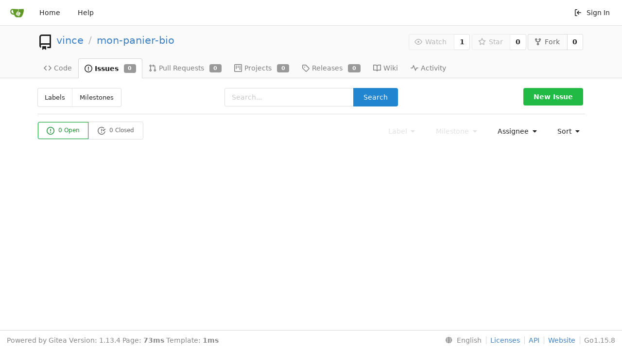

--- FILE ---
content_type: text/html; charset=UTF-8
request_url: https://caboulot.org/gitea/vince/mon-panier-bio/issues?q=&type=all&sort=farduedate&state=open&labels=&milestone=0&assignee=0
body_size: 23328
content:
<!DOCTYPE html>
<html lang="en-US" class="theme-">
<head data-suburl="/gitea">
	<meta charset="utf-8">
	<meta name="viewport" content="width=device-width, initial-scale=1">
	<meta http-equiv="x-ua-compatible" content="ie=edge">
	<title>Issues -  mon-panier-bio - Gitea </title>
	<link rel="manifest" href="/gitea/manifest.json" crossorigin="use-credentials">
	<meta name="theme-color" content="#6cc644">
	<meta name="author" content="vince" />
	<meta name="description" content="mon-panier-bio - Plateforme web de commande de panier bio" />
	<meta name="keywords" content="go,git,self-hosted,gitea">
	<meta name="referrer" content="no-referrer" />
	<meta name="_csrf" content="0zFzNyxBo8E3OWyRQwJ0cvLErQU6MTc2OTc2MDcwNzE4ODkwNjUyOQ" />
	
	
	

	<script>
		window.config = {
			AppVer: '1.13.4',
			AppSubUrl: '\/gitea',
			StaticUrlPrefix: '\/gitea',
			UseServiceWorker:  true ,
			csrf: '0zFzNyxBo8E3OWyRQwJ0cvLErQU6MTc2OTc2MDcwNzE4ODkwNjUyOQ',
			HighlightJS: false,
			SimpleMDE: false,
			Tribute: false,
			U2F: false,
			Heatmap: false,
			heatmapUser: null,
			NotificationSettings: {
				MinTimeout:  10000 ,
				TimeoutStep:   10000 ,
				MaxTimeout:  60000 ,
				EventSourceUpdateTime:  10000 ,
			},
			PageIsProjects: false,
      
		};
	</script>
	<link rel="icon" href="/gitea/img/favicon.svg" type="image/svg+xml">
	<link rel="alternate icon" href="/gitea/img/favicon.png" type="image/png">
	<link rel="mask-icon" href="/gitea/img/gitea-safari.svg" color="#609926">
	<link rel="fluid-icon" href="/gitea/img/gitea-lg.png" title="Gitea">

	<link rel="stylesheet" href="/gitea/css/index.css?v=6880b8e495fc105304989f507b823fb4">
	<noscript>
		<style>
			.dropdown:hover > .menu { display: block; }
			.ui.secondary.menu .dropdown.item > .menu { margin-top: 0; }
		</style>
	</noscript>
	<style class="list-search-style"></style>

	
		<meta property="og:title" content="mon-panier-bio" />
		<meta property="og:url" content="https://caboulot.org/gitea/vince/mon-panier-bio" />
		
			<meta property="og:description" content="Plateforme web de commande de panier bio" />
		
	
	<meta property="og:type" content="object" />
	
		<meta property="og:image" content="https://caboulot.org/gitea/user/avatar/vince/-1" />
	

<meta property="og:site_name" content="Gitea" />


<script type="text/javascript" src="/ynh_portal.js"></script><link type="text/css" rel="stylesheet" href="/ynh_overlay.css"></link><script type="text/javascript" src="/ynhtheme/custom_portal.js"></script><link type="text/css" rel="stylesheet" href="/ynhtheme/custom_overlay.css"></link></head>
<body>
	

	<div class="full height">
		<noscript>This website works better with JavaScript.</noscript>

		

		
			<div class="ui top secondary stackable main menu following bar light">
				<div class="ui container" id="navbar">
	<div class="item brand" style="justify-content: space-between;">
		<a href="/gitea/">
			<img class="ui mini image" src="/gitea/img/gitea-sm.png">
		</a>
		<div class="ui basic icon button mobile-only" id="navbar-expand-toggle">
			<i class="sidebar icon"></i>
		</div>
	</div>

	
		<a class="item " href="/gitea/explore/repos">Home</a>
	

	

	


	
		<a class="item" target="_blank" rel="noopener noreferrer" href="https://docs.gitea.io">Help</a>
		<div class="right stackable menu">
			
			<a class="item" rel="nofollow" href="/gitea/user/login?redirect_to=%2fgitea%2fvince%2fmon-panier-bio%2fissues%3fq%3d%26type%3dall%26sort%3dfarduedate%26state%3dopen%26labels%3d%26milestone%3d0%26assignee%3d0">
				<svg viewBox="0 0 16 16" class="svg octicon-sign-in" width="16" height="16" aria-hidden="true"><path fill-rule="evenodd" d="M2 2.75C2 1.784 2.784 1 3.75 1h2.5a.75.75 0 010 1.5h-2.5a.25.25 0 00-.25.25v10.5c0 .138.112.25.25.25h2.5a.75.75 0 010 1.5h-2.5A1.75 1.75 0 012 13.25V2.75zm6.56 4.5l1.97-1.97a.75.75 0 10-1.06-1.06L6.22 7.47a.75.75 0 000 1.06l3.25 3.25a.75.75 0 101.06-1.06L8.56 8.75h5.69a.75.75 0 000-1.5H8.56z"/></svg> Sign In
			</a>
		</div>
	
</div>

			</div>
		


<div class="repository">
	<div class="header-wrapper">

	<div class="ui container">
		<div class="repo-header">
			<div class="ui huge breadcrumb repo-title">
				
					<div class="repo-header-icon">
	
		
			<svg viewBox="0 0 16 16" class="svg octicon-repo" width="32" height="32" aria-hidden="true"><path fill-rule="evenodd" d="M2 2.5A2.5 2.5 0 014.5 0h8.75a.75.75 0 01.75.75v12.5a.75.75 0 01-.75.75h-2.5a.75.75 0 110-1.5h1.75v-2h-8a1 1 0 00-.714 1.7.75.75 0 01-1.072 1.05A2.495 2.495 0 012 11.5v-9zm10.5-1V9h-8c-.356 0-.694.074-1 .208V2.5a1 1 0 011-1h8zM5 12.25v3.25a.25.25 0 00.4.2l1.45-1.087a.25.25 0 01.3 0L8.6 15.7a.25.25 0 00.4-.2v-3.25a.25.25 0 00-.25-.25h-3.5a.25.25 0 00-.25.25z"/></svg>
			
		
	
</div>

				
				<a href="/gitea/vince">vince</a>
				<div class="divider"> / </div>
				<a href="/gitea/vince/mon-panier-bio">mon-panier-bio</a>
				
					
						
					
				
				
				
				
				
			</div>
			
				<div class="repo-buttons">
					<form method="post" action="/gitea/vince/mon-panier-bio/action/watch?redirect_to=%2fgitea%2fvince%2fmon-panier-bio%2fissues">
						<input type="hidden" name="_csrf" value="0zFzNyxBo8E3OWyRQwJ0cvLErQU6MTc2OTc2MDcwNzE4ODkwNjUyOQ">
						<div class="ui labeled button poping up" tabindex="0" data-content="Sign in to watch this repository." data-position="top center" data-variation="tiny">
							<button type="submit" class="ui compact basic button" disabled>
								<svg viewBox="0 0 16 16" class="svg octicon-eye" width="16" height="16" aria-hidden="true"><path fill-rule="evenodd" d="M1.679 7.932c.412-.621 1.242-1.75 2.366-2.717C5.175 4.242 6.527 3.5 8 3.5c1.473 0 2.824.742 3.955 1.715 1.124.967 1.954 2.096 2.366 2.717a.119.119 0 010 .136c-.412.621-1.242 1.75-2.366 2.717C10.825 11.758 9.473 12.5 8 12.5c-1.473 0-2.824-.742-3.955-1.715C2.92 9.818 2.09 8.69 1.679 8.068a.119.119 0 010-.136zM8 2c-1.981 0-3.67.992-4.933 2.078C1.797 5.169.88 6.423.43 7.1a1.619 1.619 0 000 1.798c.45.678 1.367 1.932 2.637 3.024C4.329 13.008 6.019 14 8 14c1.981 0 3.67-.992 4.933-2.078 1.27-1.091 2.187-2.345 2.637-3.023a1.619 1.619 0 000-1.798c-.45-.678-1.367-1.932-2.637-3.023C11.671 2.992 9.981 2 8 2zm0 8a2 2 0 100-4 2 2 0 000 4z"/></svg>Watch
							</button>
							<a class="ui basic label" href="/gitea/vince/mon-panier-bio/watchers">
								1
							</a>
						</div>
					</form>
					<form method="post" action="/gitea/vince/mon-panier-bio/action/star?redirect_to=%2fgitea%2fvince%2fmon-panier-bio%2fissues">
						<input type="hidden" name="_csrf" value="0zFzNyxBo8E3OWyRQwJ0cvLErQU6MTc2OTc2MDcwNzE4ODkwNjUyOQ">
						<div class="ui labeled button poping up" tabindex="0" data-content="Sign in to star this repository." data-position="top center" data-variation="tiny">
							<button type="submit" class="ui compact basic button" disabled>
								<svg viewBox="0 0 16 16" class="svg octicon-star" width="16" height="16" aria-hidden="true"><path fill-rule="evenodd" d="M8 .25a.75.75 0 01.673.418l1.882 3.815 4.21.612a.75.75 0 01.416 1.279l-3.046 2.97.719 4.192a.75.75 0 01-1.088.791L8 12.347l-3.766 1.98a.75.75 0 01-1.088-.79l.72-4.194L.818 6.374a.75.75 0 01.416-1.28l4.21-.611L7.327.668A.75.75 0 018 .25zm0 2.445L6.615 5.5a.75.75 0 01-.564.41l-3.097.45 2.24 2.184a.75.75 0 01.216.664l-.528 3.084 2.769-1.456a.75.75 0 01.698 0l2.77 1.456-.53-3.084a.75.75 0 01.216-.664l2.24-2.183-3.096-.45a.75.75 0 01-.564-.41L8 2.694v.001z"/></svg>Star
							</button>
							<a class="ui basic label" href="/gitea/vince/mon-panier-bio/stars">
								0
							</a>
						</div>
					</form>
					
						<div class="ui labeled button " tabindex="0">
							<a class="ui compact basic button poping up"  data-content="Sign in to fork this repository." rel="nofollow" href="/gitea/user/login?redirect_to=%2fgitea/repo/fork/16"  data-position="top center" data-variation="tiny">
								<svg viewBox="0 0 16 16" class="svg octicon-repo-forked" width="16" height="16" aria-hidden="true"><path fill-rule="evenodd" d="M5 3.25a.75.75 0 11-1.5 0 .75.75 0 011.5 0zm0 2.122a2.25 2.25 0 10-1.5 0v.878A2.25 2.25 0 005.75 8.5h1.5v2.128a2.251 2.251 0 101.5 0V8.5h1.5a2.25 2.25 0 002.25-2.25v-.878a2.25 2.25 0 10-1.5 0v.878a.75.75 0 01-.75.75h-4.5A.75.75 0 015 6.25v-.878zm3.75 7.378a.75.75 0 11-1.5 0 .75.75 0 011.5 0zm3-8.75a.75.75 0 100-1.5.75.75 0 000 1.5z"/></svg>Fork
							</a>
							<a class="ui basic label" href="/gitea/vince/mon-panier-bio/forks">
								0
							</a>
						</div>
					
				</div>
			
		</div>
	</div>

	<div class="ui tabs container">
		
			<div class="ui tabular stackable menu navbar">
				
				<a class=" item" href="/gitea/vince/mon-panier-bio">
					<svg viewBox="0 0 16 16" class="svg octicon-code" width="16" height="16" aria-hidden="true"><path fill-rule="evenodd" d="M4.72 3.22a.75.75 0 011.06 1.06L2.06 8l3.72 3.72a.75.75 0 11-1.06 1.06L.47 8.53a.75.75 0 010-1.06l4.25-4.25zm6.56 0a.75.75 0 10-1.06 1.06L13.94 8l-3.72 3.72a.75.75 0 101.06 1.06l4.25-4.25a.75.75 0 000-1.06l-4.25-4.25z"/></svg> Code
				</a>
				

				
					<a class="active item" href="/gitea/vince/mon-panier-bio/issues">
						<svg viewBox="0 0 16 16" class="svg octicon-issue-opened" width="16" height="16" aria-hidden="true"><path fill-rule="evenodd" d="M8 1.5a6.5 6.5 0 100 13 6.5 6.5 0 000-13zM0 8a8 8 0 1116 0A8 8 0 010 8zm9 3a1 1 0 11-2 0 1 1 0 012 0zm-.25-6.25a.75.75 0 00-1.5 0v3.5a.75.75 0 001.5 0v-3.5z"/></svg> Issues <span class="ui gray small label">0</span>
					</a>
				

				

				
					<a class=" item" href="/gitea/vince/mon-panier-bio/pulls">
						<svg viewBox="0 0 16 16" class="svg octicon-git-pull-request" width="16" height="16" aria-hidden="true"><path fill-rule="evenodd" d="M7.177 3.073L9.573.677A.25.25 0 0110 .854v4.792a.25.25 0 01-.427.177L7.177 3.427a.25.25 0 010-.354zM3.75 2.5a.75.75 0 100 1.5.75.75 0 000-1.5zm-2.25.75a2.25 2.25 0 113 2.122v5.256a2.251 2.251 0 11-1.5 0V5.372A2.25 2.25 0 011.5 3.25zM11 2.5h-1V4h1a1 1 0 011 1v5.628a2.251 2.251 0 101.5 0V5A2.5 2.5 0 0011 2.5zm1 10.25a.75.75 0 111.5 0 .75.75 0 01-1.5 0zM3.75 12a.75.75 0 100 1.5.75.75 0 000-1.5z"/></svg> Pull Requests <span class="ui gray small label">0</span>
					</a>
				

				
					<a href="/gitea/vince/mon-panier-bio/projects" class=" item">
						<svg viewBox="0 0 16 16" class="svg octicon-project" width="16" height="16" aria-hidden="true"><path fill-rule="evenodd" d="M1.75 0A1.75 1.75 0 000 1.75v12.5C0 15.216.784 16 1.75 16h12.5A1.75 1.75 0 0016 14.25V1.75A1.75 1.75 0 0014.25 0H1.75zM1.5 1.75a.25.25 0 01.25-.25h12.5a.25.25 0 01.25.25v12.5a.25.25 0 01-.25.25H1.75a.25.25 0 01-.25-.25V1.75zM11.75 3a.75.75 0 00-.75.75v7.5a.75.75 0 001.5 0v-7.5a.75.75 0 00-.75-.75zm-8.25.75a.75.75 0 011.5 0v5.5a.75.75 0 01-1.5 0v-5.5zM8 3a.75.75 0 00-.75.75v3.5a.75.75 0 001.5 0v-3.5A.75.75 0 008 3z"/></svg> Projects
						<span class="ui gray small label">
							0
						</span>
					</a>
				

				
				<a class=" item" href="/gitea/vince/mon-panier-bio/releases">
					<svg viewBox="0 0 16 16" class="svg octicon-tag" width="16" height="16" aria-hidden="true"><path fill-rule="evenodd" d="M2.5 7.775V2.75a.25.25 0 01.25-.25h5.025a.25.25 0 01.177.073l6.25 6.25a.25.25 0 010 .354l-5.025 5.025a.25.25 0 01-.354 0l-6.25-6.25a.25.25 0 01-.073-.177zm-1.5 0V2.75C1 1.784 1.784 1 2.75 1h5.025c.464 0 .91.184 1.238.513l6.25 6.25a1.75 1.75 0 010 2.474l-5.026 5.026a1.75 1.75 0 01-2.474 0l-6.25-6.25A1.75 1.75 0 011 7.775zM6 5a1 1 0 100 2 1 1 0 000-2z"/></svg> Releases <span class="ui gray small label">0</span>
				</a>
				

				
					<a class=" item" href="/gitea/vince/mon-panier-bio/wiki" >
						<svg viewBox="0 0 16 16" class="svg octicon-book" width="16" height="16" aria-hidden="true"><path fill-rule="evenodd" d="M0 1.75A.75.75 0 01.75 1h4.253c1.227 0 2.317.59 3 1.501A3.744 3.744 0 0111.006 1h4.245a.75.75 0 01.75.75v10.5a.75.75 0 01-.75.75h-4.507a2.25 2.25 0 00-1.591.659l-.622.621a.75.75 0 01-1.06 0l-.622-.621A2.25 2.25 0 005.258 13H.75a.75.75 0 01-.75-.75V1.75zm8.755 3a2.25 2.25 0 012.25-2.25H14.5v9h-3.757c-.71 0-1.4.201-1.992.572l.004-7.322zm-1.504 7.324l.004-5.073-.002-2.253A2.25 2.25 0 005.003 2.5H1.5v9h3.757a3.75 3.75 0 011.994.574z"/></svg> Wiki
					</a>
				

				
					<a class=" item" href="/gitea/vince/mon-panier-bio/activity">
						<svg viewBox="0 0 16 16" class="svg octicon-pulse" width="16" height="16" aria-hidden="true"><path fill-rule="evenodd" d="M6 2a.75.75 0 01.696.471L10 10.731l1.304-3.26A.75.75 0 0112 7h3.25a.75.75 0 010 1.5h-2.742l-1.812 4.528a.75.75 0 01-1.392 0L6 4.77 4.696 8.03A.75.75 0 014 8.5H.75a.75.75 0 010-1.5h2.742l1.812-4.529A.75.75 0 016 2z"/></svg> Activity
					</a>
				

				

				
			</div>
		
	</div>
	<div class="ui tabs divider"></div>
</div>

	<div class="ui container">
		<div class="ui three column stackable grid">
			<div class="column">
				<div class="ui compact left small menu">
	<a class=" item" href="/gitea/vince/mon-panier-bio/labels">Labels</a>
	<a class=" item" href="/gitea/vince/mon-panier-bio/milestones">Milestones</a>
</div>

			</div>
			<div class="column center aligned">
				<form class="ui form ignore-dirty">
	<div class="ui search fluid action input">
		<input type="hidden" name="type" value="all"/>
		<input type="hidden" name="state" value="open"/>
		<input type="hidden" name="labels" value=""/>
		<input type="hidden" name="milestone" value="0"/>
		<input type="hidden" name="assignee" value="0"/>
		<input name="q" value="" placeholder="Search...">
		<button class="ui blue button" type="submit">Search</button>
	</div>
</form>

			</div>
			
				<div class="column right aligned">
					
						<a class="ui green button" href="/gitea/vince/mon-panier-bio/issues/new">New Issue</a>
					
				</div>
			
		</div>
		<div class="ui divider"></div>
		<div id="issue-filters" class="ui stackable grid">
			<div class="six wide column">
				<div class="ui tiny basic status buttons">
					<a class="ui green active basic button" href="/gitea/vince/mon-panier-bio/issues?q=&type=all&sort=farduedate&state=open&labels=&milestone=0&assignee=0">
						<svg viewBox="0 0 16 16" class="svg octicon-issue-opened" width="16" height="16" aria-hidden="true"><path fill-rule="evenodd" d="M8 1.5a6.5 6.5 0 100 13 6.5 6.5 0 000-13zM0 8a8 8 0 1116 0A8 8 0 010 8zm9 3a1 1 0 11-2 0 1 1 0 012 0zm-.25-6.25a.75.75 0 00-1.5 0v3.5a.75.75 0 001.5 0v-3.5z"/></svg>
						0 Open
					</a>
					<a class="ui  basic button" href="/gitea/vince/mon-panier-bio/issues?q=&type=all&sort=farduedate&state=closed&labels=&milestone=0&assignee=0">
						<svg viewBox="0 0 16 16" class="svg octicon-issue-closed" width="16" height="16" aria-hidden="true"><path fill-rule="evenodd" d="M1.5 8a6.5 6.5 0 0110.65-5.003.75.75 0 00.959-1.153 8 8 0 102.592 8.33.75.75 0 10-1.444-.407A6.5 6.5 0 011.5 8zM8 12a1 1 0 100-2 1 1 0 000 2zm0-8a.75.75 0 01.75.75v3.5a.75.75 0 11-1.5 0v-3.5A.75.75 0 018 4zm4.78 4.28l3-3a.75.75 0 00-1.06-1.06l-2.47 2.47-.97-.97a.749.749 0 10-1.06 1.06l1.5 1.5a.75.75 0 001.06 0z"/></svg>
						0 Closed
					</a>
				</div>
			</div>
			<div class="ten wide right aligned column">
				<div class="ui secondary filter stackable menu labels">
					
					<div class="ui disabled dropdown jump item label-filter" style="margin-left: auto">
						<span class="text">
							Label
							<i class="dropdown icon"></i>
						</span>
						<div class="menu">
							<span class="info">Use <code>alt</code> + <code>click/enter</code> to exclude labels</span>
							<a class="item" href="/gitea/vince/mon-panier-bio/issues?q=&type=all&sort=farduedate&state=open&milestone=0&assignee=0">All labels</a>
							
						</div>
					</div>

					
					<div class="ui disabled dropdown jump item">
						<span class="text">
							Milestone
							<i class="dropdown icon"></i>
						</span>
						<div class="menu">
							<a class="item" href="/gitea/vince/mon-panier-bio/issues?q=&type=all&sort=farduedate&state=open&labels=&assignee=0">All milestones</a>
							
						</div>
					</div>

					
					<div class="ui  dropdown jump item">
						<span class="text">
							Assignee
							<i class="dropdown icon"></i>
						</span>
						<div class="menu">
							<a class="item" href="/gitea/vince/mon-panier-bio/issues?q=&type=all&sort=farduedate&state=open&labels=&milestone=0">All assignees</a>
							
								<a class=" item" href="/gitea/vince/mon-panier-bio/issues?type=all&sort=farduedate&state=open&labels=&milestone=0&assignee=1"><img src="/gitea/user/avatar/vince/-1"> vince</a>
							
						</div>
					</div>

					

					
					<div class="ui dropdown type jump item">
						<span class="text">
							Sort
							<i class="dropdown icon"></i>
						</span>
						<div class="menu">
							<a class=" item" href="/gitea/vince/mon-panier-bio/issues?q=&type=all&sort=latest&state=open&labels=&milestone=0&assignee=0">Newest</a>
							<a class=" item" href="/gitea/vince/mon-panier-bio/issues?q=&type=all&sort=oldest&state=open&labels=&milestone=0&assignee=0">Oldest</a>
							<a class=" item" href="/gitea/vince/mon-panier-bio/issues?q=&type=all&sort=recentupdate&state=open&labels=&milestone=0&assignee=0">Recently updated</a>
							<a class=" item" href="/gitea/vince/mon-panier-bio/issues?q=&type=all&sort=leastupdate&state=open&labels=&milestone=0&assignee=0">Least recently updated</a>
							<a class=" item" href="/gitea/vince/mon-panier-bio/issues?q=&type=all&sort=mostcomment&state=open&labels=&milestone=0&assignee=0">Most commented</a>
							<a class=" item" href="/gitea/vince/mon-panier-bio/issues?q=&type=all&sort=leastcomment&state=open&labels=&milestone=0&assignee=0">Least commented</a>
							<a class=" item" href="/gitea/vince/mon-panier-bio/issues?q=&type=all&sort=nearduedate&state=open&labels=&milestone=0&assignee=0">Nearest due date</a>
							<a class="active item" href="/gitea/vince/mon-panier-bio/issues?q=&type=all&sort=farduedate&state=open&labels=&milestone=0&assignee=0">Farthest due date</a>
						</div>
					</div>
				</div>
			</div>
		</div>
		<div id="issue-actions" class="ui stackable grid hide">
			<div class="six wide column">
				<div class="ui tiny basic status buttons">
					<a class="ui green active basic button" href="/gitea/vince/mon-panier-bio/issues?q=&type=all&sort=farduedate&state=open&labels=&milestone=0&assignee=0">
						<svg viewBox="0 0 16 16" class="svg octicon-issue-opened" width="16" height="16" aria-hidden="true"><path fill-rule="evenodd" d="M8 1.5a6.5 6.5 0 100 13 6.5 6.5 0 000-13zM0 8a8 8 0 1116 0A8 8 0 010 8zm9 3a1 1 0 11-2 0 1 1 0 012 0zm-.25-6.25a.75.75 0 00-1.5 0v3.5a.75.75 0 001.5 0v-3.5z"/></svg>
						0 Open
					</a>
					<a class="ui  basic button" href="/gitea/vince/mon-panier-bio/issues?q=&type=all&sort=farduedate&state=closed&labels=&milestone=0&assignee=0">
						<svg viewBox="0 0 16 16" class="svg octicon-issue-closed" width="16" height="16" aria-hidden="true"><path fill-rule="evenodd" d="M1.5 8a6.5 6.5 0 0110.65-5.003.75.75 0 00.959-1.153 8 8 0 102.592 8.33.75.75 0 10-1.444-.407A6.5 6.5 0 011.5 8zM8 12a1 1 0 100-2 1 1 0 000 2zm0-8a.75.75 0 01.75.75v3.5a.75.75 0 11-1.5 0v-3.5A.75.75 0 018 4zm4.78 4.28l3-3a.75.75 0 00-1.06-1.06l-2.47 2.47-.97-.97a.749.749 0 10-1.06 1.06l1.5 1.5a.75.75 0 001.06 0z"/></svg>
						0 Closed
					</a>
				</div>
			</div>
			
			<div class="nine wide right aligned right floated column">
				<div class="ui secondary filter stackable menu">
					
					
					
						<div class="ui red active basic button issue-action" data-action="close" data-url="/gitea/vince/mon-panier-bio/issues/status" style="margin-left: auto">Close</div>
					
					
					<div class="ui disabled dropdown jump item">
						<span class="text">
							Label
							<i class="dropdown icon"></i>
						</span>
						<div class="menu">
							
						</div>
					</div>

					
					<div class="ui disabled dropdown jump item">
						<span class="text">
							Milestone
							<i class="dropdown icon"></i>
						</span>
						<div class="menu">
							<div class="item issue-action" data-element-id="0" data-url="/gitea/vince/mon-panier-bio/issues/milestone">
							No milestone
							</div>
							
						</div>
					</div>

					
					<div class="ui  dropdown jump item">
						<span class="text">
							Assignee
							<i class="dropdown icon"></i>
						</span>
						<div class="menu">
							<div class="item issue-action" data-element-id="0" data-url="/gitea/vince/mon-panier-bio/issues/assignee">
								No assignee
							</div>
							
								<div class="item issue-action" data-element-id="1" data-url="/gitea/vince/mon-panier-bio/issues/assignee">
									<img src="/gitea/user/avatar/vince/-1"> vince
								</div>
							
						</div>
					</div>
					
				</div>
			</div>
		</div>

		<div class="issue list">
			
			

			

	


		</div>
	</div>
</div>


	

	</div>

	

	<footer>
	<div class="ui container">
		<div class="ui left">
			Powered by Gitea Version: 1.13.4 Page: <strong>73ms</strong> Template: <strong>1ms</strong>
		</div>
		<div class="ui right links">
			
			<div class="ui language bottom floating slide up dropdown link item">
				<i class="world icon"></i>
				<div class="text">English</div>
				<div class="menu language-menu">
					
						<a lang="en-US" data-url="/gitea/?lang=en-US" class="item active selected">English</a>
					
						<a lang="zh-CN" data-url="/gitea/?lang=zh-CN" class="item ">简体中文</a>
					
						<a lang="zh-HK" data-url="/gitea/?lang=zh-HK" class="item ">繁體中文（香港）</a>
					
						<a lang="zh-TW" data-url="/gitea/?lang=zh-TW" class="item ">繁體中文（台灣）</a>
					
						<a lang="de-DE" data-url="/gitea/?lang=de-DE" class="item ">Deutsch</a>
					
						<a lang="fr-FR" data-url="/gitea/?lang=fr-FR" class="item ">français</a>
					
						<a lang="nl-NL" data-url="/gitea/?lang=nl-NL" class="item ">Nederlands</a>
					
						<a lang="lv-LV" data-url="/gitea/?lang=lv-LV" class="item ">latviešu</a>
					
						<a lang="ru-RU" data-url="/gitea/?lang=ru-RU" class="item ">русский</a>
					
						<a lang="uk-UA" data-url="/gitea/?lang=uk-UA" class="item ">Українська</a>
					
						<a lang="ja-JP" data-url="/gitea/?lang=ja-JP" class="item ">日本語</a>
					
						<a lang="es-ES" data-url="/gitea/?lang=es-ES" class="item ">español</a>
					
						<a lang="pt-BR" data-url="/gitea/?lang=pt-BR" class="item ">português do Brasil</a>
					
						<a lang="pt-PT" data-url="/gitea/?lang=pt-PT" class="item ">Português de Portugal</a>
					
						<a lang="pl-PL" data-url="/gitea/?lang=pl-PL" class="item ">polski</a>
					
						<a lang="bg-BG" data-url="/gitea/?lang=bg-BG" class="item ">български</a>
					
						<a lang="it-IT" data-url="/gitea/?lang=it-IT" class="item ">italiano</a>
					
						<a lang="fi-FI" data-url="/gitea/?lang=fi-FI" class="item ">suomi</a>
					
						<a lang="tr-TR" data-url="/gitea/?lang=tr-TR" class="item ">Türkçe</a>
					
						<a lang="cs-CZ" data-url="/gitea/?lang=cs-CZ" class="item ">čeština</a>
					
						<a lang="sr-SP" data-url="/gitea/?lang=sr-SP" class="item ">српски</a>
					
						<a lang="sv-SE" data-url="/gitea/?lang=sv-SE" class="item ">svenska</a>
					
						<a lang="ko-KR" data-url="/gitea/?lang=ko-KR" class="item ">한국어</a>
					
				</div>
			</div>
			<a href="/gitea/js/licenses.txt">Licenses</a>
			<a href="/gitea/api/swagger">API</a>
			<a target="_blank" rel="noopener noreferrer" href="https://gitea.io">Website</a>
			
			<span class="version">Go1.15.8</span>
		</div>
	</div>
</footer>






	<script src="/gitea/js/index.js?v=6880b8e495fc105304989f507b823fb4"></script>

</body>
</html>



--- FILE ---
content_type: text/html
request_url: https://caboulot.org/ynh_portal.js
body_size: 2835
content:
<!DOCTYPE html>
<html>
<head>
  <meta charset="utf-8">
  <title>YunoHost Portal</title>

  <!-- Responsive -->
  <meta name="format-detection" content="telephone=no" />
  <meta name="viewport" content="width=device-width, height=device-height, initial-scale=1" />

  <!-- Do not index SSOWat pages -->
  <meta name="robots" content="noindex, nofollow">

  <!-- Stylesheets -->
  <link rel="stylesheet" href="assets/css/ynh_portal.css">
  <link rel="stylesheet" href="assets/themes/default/custom_portal.css">

  <!-- Icons -->
  <link rel="shortcut icon" href="assets/icons/favicon.ico">
  <link rel="apple-touch-icon" sizes="57x57" href="assets/icons/apple-touch-icon-57x57.png">
  <link rel="apple-touch-icon" sizes="114x114" href="assets/icons/apple-touch-icon-114x114.png">
  <link rel="apple-touch-icon" sizes="72x72" href="assets/icons/apple-touch-icon-72x72.png">
  <link rel="apple-touch-icon" sizes="144x144" href="assets/icons/apple-touch-icon-144x144.png">
  <link rel="apple-touch-icon" sizes="60x60" href="assets/icons/apple-touch-icon-60x60.png">
  <link rel="apple-touch-icon" sizes="120x120" href="assets/icons/apple-touch-icon-120x120.png">
  <link rel="apple-touch-icon" sizes="76x76" href="assets/icons/apple-touch-icon-76x76.png">
  <link rel="apple-touch-icon" sizes="152x152" href="assets/icons/apple-touch-icon-152x152.png">
  <link rel="icon" type="image/png" href="assets/icons/favicon-196x196.png" sizes="196x196">
  <link rel="icon" type="image/png" href="assets/icons/favicon-160x160.png" sizes="160x160">
  <link rel="icon" type="image/png" href="assets/icons/favicon-96x96.png" sizes="96x96">
  <link rel="icon" type="image/png" href="assets/icons/favicon-16x16.png" sizes="16x16">
  <link rel="icon" type="image/png" href="assets/icons/favicon-32x32.png" sizes="32x32">
  <meta name="msapplication-TileColor" content="#41444f">
  <meta name="msapplication-TileImage" content="/mstile-144x144.png">
</head>
<body class="ynh-user-portal ">

  <div id="ynh-logo" class="ynh-logo">
    <span class="element-invisible">Yunohost</span>
  </div>

  <div class="content">


<div class="ynh-wrapper login">
<form class="login-form" name="input" action="" method="post">
  <div class="form-group">
    <label class="icon icon-user" for="user"><span class="element-invisible">Username</span></label>
    <input id="user" type="text" name="user" placeholder="Username" class="form-text" autocomplete="username" autofocus required>
  </div>
  <div class="form-group">
    <label class="icon icon-lock" for="password"><span class="element-invisible">Password</span></label>
    <input id="password" type="password" name="password" placeholder="Password" class="form-text" autocomplete="current-password" required>
  </div>
  <input type="submit" value="Log in" class="btn classic-btn large-btn">
</form>
</div>

  </div>

  <!-- Scripts -->
  <script src="assets/js/ynh_portal.js"></script>
  <script src="assets/themes/default/custom_portal.js"></script>
</body>
</html>



--- FILE ---
content_type: text/html
request_url: https://caboulot.org/ynhtheme/custom_portal.js
body_size: 2835
content:
<!DOCTYPE html>
<html>
<head>
  <meta charset="utf-8">
  <title>YunoHost Portal</title>

  <!-- Responsive -->
  <meta name="format-detection" content="telephone=no" />
  <meta name="viewport" content="width=device-width, height=device-height, initial-scale=1" />

  <!-- Do not index SSOWat pages -->
  <meta name="robots" content="noindex, nofollow">

  <!-- Stylesheets -->
  <link rel="stylesheet" href="assets/css/ynh_portal.css">
  <link rel="stylesheet" href="assets/themes/default/custom_portal.css">

  <!-- Icons -->
  <link rel="shortcut icon" href="assets/icons/favicon.ico">
  <link rel="apple-touch-icon" sizes="57x57" href="assets/icons/apple-touch-icon-57x57.png">
  <link rel="apple-touch-icon" sizes="114x114" href="assets/icons/apple-touch-icon-114x114.png">
  <link rel="apple-touch-icon" sizes="72x72" href="assets/icons/apple-touch-icon-72x72.png">
  <link rel="apple-touch-icon" sizes="144x144" href="assets/icons/apple-touch-icon-144x144.png">
  <link rel="apple-touch-icon" sizes="60x60" href="assets/icons/apple-touch-icon-60x60.png">
  <link rel="apple-touch-icon" sizes="120x120" href="assets/icons/apple-touch-icon-120x120.png">
  <link rel="apple-touch-icon" sizes="76x76" href="assets/icons/apple-touch-icon-76x76.png">
  <link rel="apple-touch-icon" sizes="152x152" href="assets/icons/apple-touch-icon-152x152.png">
  <link rel="icon" type="image/png" href="assets/icons/favicon-196x196.png" sizes="196x196">
  <link rel="icon" type="image/png" href="assets/icons/favicon-160x160.png" sizes="160x160">
  <link rel="icon" type="image/png" href="assets/icons/favicon-96x96.png" sizes="96x96">
  <link rel="icon" type="image/png" href="assets/icons/favicon-16x16.png" sizes="16x16">
  <link rel="icon" type="image/png" href="assets/icons/favicon-32x32.png" sizes="32x32">
  <meta name="msapplication-TileColor" content="#41444f">
  <meta name="msapplication-TileImage" content="/mstile-144x144.png">
</head>
<body class="ynh-user-portal ">

  <div id="ynh-logo" class="ynh-logo">
    <span class="element-invisible">Yunohost</span>
  </div>

  <div class="content">


<div class="ynh-wrapper login">
<form class="login-form" name="input" action="" method="post">
  <div class="form-group">
    <label class="icon icon-user" for="user"><span class="element-invisible">Username</span></label>
    <input id="user" type="text" name="user" placeholder="Username" class="form-text" autocomplete="username" autofocus required>
  </div>
  <div class="form-group">
    <label class="icon icon-lock" for="password"><span class="element-invisible">Password</span></label>
    <input id="password" type="password" name="password" placeholder="Password" class="form-text" autocomplete="current-password" required>
  </div>
  <input type="submit" value="Log in" class="btn classic-btn large-btn">
</form>
</div>

  </div>

  <!-- Scripts -->
  <script src="assets/js/ynh_portal.js"></script>
  <script src="assets/themes/default/custom_portal.js"></script>
</body>
</html>



--- FILE ---
content_type: application/javascript
request_url: https://caboulot.org/gitea/js/index.js?v=6880b8e495fc105304989f507b823fb4
body_size: 917364
content:
!function(e){function t(t){for(var n,i,a=t[0],o=t[1],s=0,l=[];s<a.length;s++)i=a[s],Object.prototype.hasOwnProperty.call(r,i)&&r[i]&&l.push(r[i][0]),r[i]=0;for(n in o)Object.prototype.hasOwnProperty.call(o,n)&&(e[n]=o[n]);for(c&&c(t);l.length;)l.shift()()}var n={},i={4:0},r={4:0};function a(t){if(n[t])return n[t].exports;var i=n[t]={i:t,l:!1,exports:{}};return e[t].call(i.exports,i,i.exports,a),i.l=!0,i.exports}a.e=function(e){var t=[];i[e]?t.push(i[e]):0!==i[e]&&{2:1,6:1,7:1}[e]&&t.push(i[e]=new Promise((function(t,n){for(var r="css/"+({1:"clipboard",2:"dropzone",5:"mermaid",6:"minicolors",7:"monaco",9:"sortable",12:"tribute"}[e]||e)+".css",o=a.p+r,s=document.getElementsByTagName("link"),l=0;l<s.length;l++){var c=(d=s[l]).getAttribute("data-href")||d.getAttribute("href");if("stylesheet"===d.rel&&(c===r||c===o))return t()}var u=document.getElementsByTagName("style");for(l=0;l<u.length;l++){var d;if((c=(d=u[l]).getAttribute("data-href"))===r||c===o)return t()}var f=document.createElement("link");f.rel="stylesheet",f.type="text/css",f.onload=t,f.onerror=function(t){var r=t&&t.target&&t.target.src||o,a=new Error("Loading CSS chunk "+e+" failed.\n("+r+")");a.code="CSS_CHUNK_LOAD_FAILED",a.request=r,delete i[e],f.parentNode.removeChild(f),n(a)},f.href=o,document.getElementsByTagName("head")[0].appendChild(f)})).then((function(){i[e]=0})));var n=r[e];if(0!==n)if(n)t.push(n[2]);else{var o=new Promise((function(t,i){n=r[e]=[t,i]}));t.push(n[2]=o);var s,l=document.createElement("script");l.charset="utf-8",l.timeout=120,a.nc&&l.setAttribute("nonce",a.nc),l.src=function(e){return a.p+"js/"+({1:"clipboard",2:"dropzone",5:"mermaid",6:"minicolors",7:"monaco",9:"sortable",12:"tribute"}[e]||e)+".js"}(e);var c=new Error;s=function(t){l.onerror=l.onload=null,clearTimeout(u);var n=r[e];if(0!==n){if(n){var i=t&&("load"===t.type?"missing":t.type),a=t&&t.target&&t.target.src;c.message="Loading chunk "+e+" failed.\n("+i+": "+a+")",c.name="ChunkLoadError",c.type=i,c.request=a,n[1](c)}r[e]=void 0}};var u=setTimeout((function(){s({type:"timeout",target:l})}),12e4);l.onerror=l.onload=s,document.head.appendChild(l)}return Promise.all(t)},a.m=e,a.c=n,a.d=function(e,t,n){a.o(e,t)||Object.defineProperty(e,t,{enumerable:!0,get:n})},a.r=function(e){"undefined"!=typeof Symbol&&Symbol.toStringTag&&Object.defineProperty(e,Symbol.toStringTag,{value:"Module"}),Object.defineProperty(e,"__esModule",{value:!0})},a.t=function(e,t){if(1&t&&(e=a(e)),8&t)return e;if(4&t&&"object"==typeof e&&e&&e.__esModule)return e;var n=Object.create(null);if(a.r(n),Object.defineProperty(n,"default",{enumerable:!0,value:e}),2&t&&"string"!=typeof e)for(var i in e)a.d(n,i,function(t){return e[t]}.bind(null,i));return n},a.n=function(e){var t=e&&e.__esModule?function(){return e.default}:function(){return e};return a.d(t,"a",t),t},a.o=function(e,t){return Object.prototype.hasOwnProperty.call(e,t)},a.p="",a.oe=function(e){throw console.error(e),e};var o=window.webpackJsonp=window.webpackJsonp||[],s=o.push.bind(o);o.push=t,o=o.slice();for(var l=0;l<o.length;l++)t(o[l]);var c=s;a(a.s=190)}([function(e,t,n){(function(t){var n=function(e){return e&&e.Math==Math&&e};e.exports=n("object"==typeof globalThis&&globalThis)||n("object"==typeof window&&window)||n("object"==typeof self&&self)||n("object"==typeof t&&t)||Function("return this")()}).call(this,n(64))},function(e,t,n){e.exports=n(34)},function(e,t,n){var i=n(0),r=n(48),a=n(5),o=n(38),s=n(52),l=n(84),c=r("wks"),u=i.Symbol,d=l?u:u&&u.withoutSetter||o;e.exports=function(e){return a(c,e)||(s&&a(u,e)?c[e]=u[e]:c[e]=d("Symbol."+e)),c[e]}},function(e,t,n){var i=n(0),r=n(23).f,a=n(11),o=n(12),s=n(36),l=n(82),c=n(51);e.exports=function(e,t){var n,u,d,f,p,h=e.target,m=e.global,v=e.stat;if(n=m?i:v?i[h]||s(h,{}):(i[h]||{}).prototype)for(u in t){if(f=t[u],d=e.noTargetGet?(p=r(n,u))&&p.value:n[u],!c(m?u:h+(v?".":"#")+u,e.forced)&&void 0!==d){if(typeof f==typeof d)continue;l(f,d)}(e.sham||d&&d.sham)&&a(f,"sham",!0),o(n,u,f,e)}}},function(e,t){e.exports=function(e){try{return!!e()}catch(e){return!0}}},function(e,t){var n={}.hasOwnProperty;e.exports=function(e,t){return n.call(e,t)}},function(e,t){e.exports=function(e){return"object"==typeof e?null!==e:"function"==typeof e}},function(e,t,n){var i=n(4);e.exports=!i((function(){return 7!=Object.defineProperty({},1,{get:function(){return 7}})[1]}))},function(e,t,n){var i=n(7),r=n(66),a=n(9),o=n(30),s=Object.defineProperty;t.f=i?s:function(e,t,n){if(a(e),t=o(t,!0),a(n),r)try{return s(e,t,n)}catch(e){}if("get"in n||"set"in n)throw TypeError("Accessors not supported");return"value"in n&&(e[t]=n.value),e}},function(e,t,n){var i=n(6);e.exports=function(e){if(!i(e))throw TypeError(String(e)+" is not an object");return e}},function(e,t){function n(e,t,n,i,r,a,o){try{var s=e[a](o),l=s.value}catch(e){return void n(e)}s.done?t(l):Promise.resolve(l).then(i,r)}e.exports=function(e){return function(){var t=this,i=arguments;return new Promise((function(r,a){var o=e.apply(t,i);function s(e){n(o,r,a,s,l,"next",e)}function l(e){n(o,r,a,s,l,"throw",e)}s(void 0)}))}}},function(e,t,n){var i=n(7),r=n(8),a=n(24);e.exports=i?function(e,t,n){return r.f(e,t,a(1,n))}:function(e,t,n){return e[t]=n,e}},function(e,t,n){var i=n(0),r=n(11),a=n(5),o=n(36),s=n(47),l=n(19),c=l.get,u=l.enforce,d=String(String).split("String");(e.exports=function(e,t,n,s){var l=!!s&&!!s.unsafe,c=!!s&&!!s.enumerable,f=!!s&&!!s.noTargetGet;"function"==typeof n&&("string"!=typeof t||a(n,"name")||r(n,"name",t),u(n).source=d.join("string"==typeof t?t:"")),e!==i?(l?!f&&e[t]&&(c=!0):delete e[t],c?e[t]=n:r(e,t,n)):c?e[t]=n:o(t,n)})(Function.prototype,"toString",(function(){return"function"==typeof this&&c(this).source||s(this)}))},function(e,t,n){var i=n(55),r=n(17);e.exports=function(e){return i(r(e))}},function(e,t,n){var i=n(29),r=Math.min;e.exports=function(e){return e>0?r(i(e),9007199254740991):0}},function(e,t,n){"use strict";var i=n(13),r=n(92),a=n(26),o=n(19),s=n(78),l="Array Iterator",c=o.set,u=o.getterFor(l);e.exports=s(Array,"Array",(function(e,t){c(this,{type:l,target:i(e),index:0,kind:t})}),(function(){var e=u(this),t=e.target,n=e.kind,i=e.index++;return!t||i>=t.length?(e.target=void 0,{value:void 0,done:!0}):"keys"==n?{value:i,done:!1}:"values"==n?{value:t[i],done:!1}:{value:[i,t[i]],done:!1}}),"values"),a.Arguments=a.Array,r("keys"),r("values"),r("entries")},function(e,t){var n={}.toString;e.exports=function(e){return n.call(e).slice(8,-1)}},function(e,t){e.exports=function(e){if(null==e)throw TypeError("Can't call method on "+e);return e}},function(e,t,n){var i=n(40),r=n(12),a=n(106);i||r(Object.prototype,"toString",a,{unsafe:!0})},function(e,t,n){var i,r,a,o=n(100),s=n(0),l=n(6),c=n(11),u=n(5),d=n(37),f=n(28),p=s.WeakMap;if(o){var h=new p,m=h.get,v=h.has,g=h.set;i=function(e,t){return g.call(h,e,t),t},r=function(e){return m.call(h,e)||{}},a=function(e){return v.call(h,e)}}else{var b=d("state");f[b]=!0,i=function(e,t){return c(e,b,t),t},r=function(e){return u(e,b)?e[b]:{}},a=function(e){return u(e,b)}}e.exports={set:i,get:r,has:a,enforce:function(e){return a(e)?r(e):i(e,{})},getterFor:function(e){return function(t){var n;if(!l(t)||(n=r(t)).type!==e)throw TypeError("Incompatible receiver, "+e+" required");return n}}}},function(e,t,n){var i=n(83),r=n(0),a=function(e){return"function"==typeof e?e:void 0};e.exports=function(e,t){return arguments.length<2?a(i[e])||a(r[e]):i[e]&&i[e][t]||r[e]&&r[e][t]}},function(e,t,n){var i=n(17);e.exports=function(e){return Object(i(e))}},function(e,t,n){var i=n(0),r=n(113),a=n(15),o=n(11),s=n(2),l=s("iterator"),c=s("toStringTag"),u=a.values;for(var d in r){var f=i[d],p=f&&f.prototype;if(p){if(p[l]!==u)try{o(p,l,u)}catch(e){p[l]=u}if(p[c]||o(p,c,d),r[d])for(var h in a)if(p[h]!==a[h])try{o(p,h,a[h])}catch(e){p[h]=a[h]}}}},function(e,t,n){var i=n(7),r=n(65),a=n(24),o=n(13),s=n(30),l=n(5),c=n(66),u=Object.getOwnPropertyDescriptor;t.f=i?u:function(e,t){if(e=o(e),t=s(t,!0),c)try{return u(e,t)}catch(e){}if(l(e,t))return a(!r.f.call(e,t),e[t])}},function(e,t){e.exports=function(e,t){return{enumerable:!(1&e),configurable:!(2&e),writable:!(4&e),value:t}}},function(e,t){e.exports=!1},function(e,t){e.exports={}},function(e,t,n){"use strict";var i=n(108).charAt,r=n(19),a=n(78),o="String Iterator",s=r.set,l=r.getterFor(o);a(String,"String",(function(e){s(this,{type:o,string:String(e),index:0})}),(function(){var e,t=l(this),n=t.string,r=t.index;return r>=n.length?{value:void 0,done:!0}:(e=i(n,r),t.index+=e.length,{value:e,done:!1})}))},function(e,t){e.exports={}},function(e,t){var n=Math.ceil,i=Math.floor;e.exports=function(e){return isNaN(e=+e)?0:(e>0?i:n)(e)}},function(e,t,n){var i=n(6);e.exports=function(e,t){if(!i(e))return e;var n,r;if(t&&"function"==typeof(n=e.toString)&&!i(r=n.call(e)))return r;if("function"==typeof(n=e.valueOf)&&!i(r=n.call(e)))return r;if(!t&&"function"==typeof(n=e.toString)&&!i(r=n.call(e)))return r;throw TypeError("Can't convert object to primitive value")}},function(e,t,n){var i=n(8).f,r=n(5),a=n(2)("toStringTag");e.exports=function(e,t,n){e&&!r(e=n?e:e.prototype,a)&&i(e,a,{configurable:!0,value:t})}},function(e,t){e.exports=function(e){if("function"!=typeof e)throw TypeError(String(e)+" is not a function");return e}},function(e,t,n){var i=n(7),r=n(4),a=n(5),o=Object.defineProperty,s={},l=function(e){throw e};e.exports=function(e,t){if(a(s,e))return s[e];t||(t={});var n=[][e],c=!!a(t,"ACCESSORS")&&t.ACCESSORS,u=a(t,0)?t[0]:l,d=a(t,1)?t[1]:void 0;return s[e]=!!n&&!r((function(){if(c&&!i)return!0;var e={length:-1};c?o(e,1,{enumerable:!0,get:l}):e[1]=1,n.call(e,u,d)}))}},function(e,t,n){var i=function(e){"use strict";var t,n=Object.prototype,i=n.hasOwnProperty,r="function"==typeof Symbol?Symbol:{},a=r.iterator||"@@iterator",o=r.asyncIterator||"@@asyncIterator",s=r.toStringTag||"@@toStringTag";function l(e,t,n){return Object.defineProperty(e,t,{value:n,enumerable:!0,configurable:!0,writable:!0}),e[t]}try{l({},"")}catch(e){l=function(e,t,n){return e[t]=n}}function c(e,t,n,i){var r=t&&t.prototype instanceof v?t:v,a=Object.create(r.prototype),o=new A(i||[]);return a._invoke=function(e,t,n){var i=d;return function(r,a){if(i===p)throw new Error("Generator is already running");if(i===h){if("throw"===r)throw a;return E()}for(n.method=r,n.arg=a;;){var o=n.delegate;if(o){var s=C(o,n);if(s){if(s===m)continue;return s}}if("next"===n.method)n.sent=n._sent=n.arg;else if("throw"===n.method){if(i===d)throw i=h,n.arg;n.dispatchException(n.arg)}else"return"===n.method&&n.abrupt("return",n.arg);i=p;var l=u(e,t,n);if("normal"===l.type){if(i=n.done?h:f,l.arg===m)continue;return{value:l.arg,done:n.done}}"throw"===l.type&&(i=h,n.method="throw",n.arg=l.arg)}}}(e,n,o),a}function u(e,t,n){try{return{type:"normal",arg:e.call(t,n)}}catch(e){return{type:"throw",arg:e}}}e.wrap=c;var d="suspendedStart",f="suspendedYield",p="executing",h="completed",m={};function v(){}function g(){}function b(){}var y={};y[a]=function(){return this};var w=Object.getPrototypeOf,_=w&&w(w($([])));_&&_!==n&&i.call(_,a)&&(y=_);var x=b.prototype=v.prototype=Object.create(y);function j(e){["next","throw","return"].forEach((function(t){l(e,t,(function(e){return this._invoke(t,e)}))}))}function k(e,t){var n;this._invoke=function(r,a){function o(){return new t((function(n,o){!function n(r,a,o,s){var l=u(e[r],e,a);if("throw"!==l.type){var c=l.arg,d=c.value;return d&&"object"==typeof d&&i.call(d,"__await")?t.resolve(d.__await).then((function(e){n("next",e,o,s)}),(function(e){n("throw",e,o,s)})):t.resolve(d).then((function(e){c.value=e,o(c)}),(function(e){return n("throw",e,o,s)}))}s(l.arg)}(r,a,n,o)}))}return n=n?n.then(o,o):o()}}function C(e,n){var i=e.iterator[n.method];if(i===t){if(n.delegate=null,"throw"===n.method){if(e.iterator.return&&(n.method="return",n.arg=t,C(e,n),"throw"===n.method))return m;n.method="throw",n.arg=new TypeError("The iterator does not provide a 'throw' method")}return m}var r=u(i,e.iterator,n.arg);if("throw"===r.type)return n.method="throw",n.arg=r.arg,n.delegate=null,m;var a=r.arg;return a?a.done?(n[e.resultName]=a.value,n.next=e.nextLoc,"return"!==n.method&&(n.method="next",n.arg=t),n.delegate=null,m):a:(n.method="throw",n.arg=new TypeError("iterator result is not an object"),n.delegate=null,m)}function S(e){var t={tryLoc:e[0]};1 in e&&(t.catchLoc=e[1]),2 in e&&(t.finallyLoc=e[2],t.afterLoc=e[3]),this.tryEntries.push(t)}function T(e){var t=e.completion||{};t.type="normal",delete t.arg,e.completion=t}function A(e){this.tryEntries=[{tryLoc:"root"}],e.forEach(S,this),this.reset(!0)}function $(e){if(e){var n=e[a];if(n)return n.call(e);if("function"==typeof e.next)return e;if(!isNaN(e.length)){var r=-1,o=function n(){for(;++r<e.length;)if(i.call(e,r))return n.value=e[r],n.done=!1,n;return n.value=t,n.done=!0,n};return o.next=o}}return{next:E}}function E(){return{value:t,done:!0}}return g.prototype=x.constructor=b,b.constructor=g,g.displayName=l(b,s,"GeneratorFunction"),e.isGeneratorFunction=function(e){var t="function"==typeof e&&e.constructor;return!!t&&(t===g||"GeneratorFunction"===(t.displayName||t.name))},e.mark=function(e){return Object.setPrototypeOf?Object.setPrototypeOf(e,b):(e.__proto__=b,l(e,s,"GeneratorFunction")),e.prototype=Object.create(x),e},e.awrap=function(e){return{__await:e}},j(k.prototype),k.prototype[o]=function(){return this},e.AsyncIterator=k,e.async=function(t,n,i,r,a){void 0===a&&(a=Promise);var o=new k(c(t,n,i,r),a);return e.isGeneratorFunction(n)?o:o.next().then((function(e){return e.done?e.value:o.next()}))},j(x),l(x,s,"Generator"),x[a]=function(){return this},x.toString=function(){return"[object Generator]"},e.keys=function(e){var t=[];for(var n in e)t.push(n);return t.reverse(),function n(){for(;t.length;){var i=t.pop();if(i in e)return n.value=i,n.done=!1,n}return n.done=!0,n}},e.values=$,A.prototype={constructor:A,reset:function(e){if(this.prev=0,this.next=0,this.sent=this._sent=t,this.done=!1,this.delegate=null,this.method="next",this.arg=t,this.tryEntries.forEach(T),!e)for(var n in this)"t"===n.charAt(0)&&i.call(this,n)&&!isNaN(+n.slice(1))&&(this[n]=t)},stop:function(){this.done=!0;var e=this.tryEntries[0].completion;if("throw"===e.type)throw e.arg;return this.rval},dispatchException:function(e){if(this.done)throw e;var n=this;function r(i,r){return s.type="throw",s.arg=e,n.next=i,r&&(n.method="next",n.arg=t),!!r}for(var a=this.tryEntries.length-1;a>=0;--a){var o=this.tryEntries[a],s=o.completion;if("root"===o.tryLoc)return r("end");if(o.tryLoc<=this.prev){var l=i.call(o,"catchLoc"),c=i.call(o,"finallyLoc");if(l&&c){if(this.prev<o.catchLoc)return r(o.catchLoc,!0);if(this.prev<o.finallyLoc)return r(o.finallyLoc)}else if(l){if(this.prev<o.catchLoc)return r(o.catchLoc,!0)}else{if(!c)throw new Error("try statement without catch or finally");if(this.prev<o.finallyLoc)return r(o.finallyLoc)}}}},abrupt:function(e,t){for(var n=this.tryEntries.length-1;n>=0;--n){var r=this.tryEntries[n];if(r.tryLoc<=this.prev&&i.call(r,"finallyLoc")&&this.prev<r.finallyLoc){var a=r;break}}a&&("break"===e||"continue"===e)&&a.tryLoc<=t&&t<=a.finallyLoc&&(a=null);var o=a?a.completion:{};return o.type=e,o.arg=t,a?(this.method="next",this.next=a.finallyLoc,m):this.complete(o)},complete:function(e,t){if("throw"===e.type)throw e.arg;return"break"===e.type||"continue"===e.type?this.next=e.arg:"return"===e.type?(this.rval=this.arg=e.arg,this.method="return",this.next="end"):"normal"===e.type&&t&&(this.next=t),m},finish:function(e){for(var t=this.tryEntries.length-1;t>=0;--t){var n=this.tryEntries[t];if(n.finallyLoc===e)return this.complete(n.completion,n.afterLoc),T(n),m}},catch:function(e){for(var t=this.tryEntries.length-1;t>=0;--t){var n=this.tryEntries[t];if(n.tryLoc===e){var i=n.completion;if("throw"===i.type){var r=i.arg;T(n)}return r}}throw new Error("illegal catch attempt")},delegateYield:function(e,n,i){return this.delegate={iterator:$(e),resultName:n,nextLoc:i},"next"===this.method&&(this.arg=t),m}},e}(e.exports);try{regeneratorRuntime=i}catch(e){Function("r","regeneratorRuntime = r")(i)}},function(e,t,n){var i=n(12),r=Date.prototype,a="Invalid Date",o="toString",s=r.toString,l=r.getTime;new Date(NaN)+""!=a&&i(r,o,(function(){var e=l.call(this);return e==e?s.call(this):a}))},function(e,t,n){var i=n(0),r=n(11);e.exports=function(e,t){try{r(i,e,t)}catch(n){i[e]=t}return t}},function(e,t,n){var i=n(48),r=n(38),a=i("keys");e.exports=function(e){return a[e]||(a[e]=r(e))}},function(e,t){var n=0,i=Math.random();e.exports=function(e){return"Symbol("+String(void 0===e?"":e)+")_"+(++n+i).toString(36)}},function(e,t,n){var i=n(32);e.exports=function(e,t,n){if(i(e),void 0===t)return e;switch(n){case 0:return function(){return e.call(t)};case 1:return function(n){return e.call(t,n)};case 2:return function(n,i){return e.call(t,n,i)};case 3:return function(n,i,r){return e.call(t,n,i,r)}}return function(){return e.apply(t,arguments)}}},function(e,t,n){var i={};i[n(2)("toStringTag")]="z",e.exports="[object z]"===String(i)},function(e,t,n){"use strict";(function(e,n){var i=Object.freeze({});function r(e){return null==e}function a(e){return null!=e}function o(e){return!0===e}function s(e){return"string"==typeof e||"number"==typeof e||"symbol"==typeof e||"boolean"==typeof e}function l(e){return null!==e&&"object"==typeof e}var c=Object.prototype.toString;function u(e){return"[object Object]"===c.call(e)}function d(e){return"[object RegExp]"===c.call(e)}function f(e){var t=parseFloat(String(e));return t>=0&&Math.floor(t)===t&&isFinite(e)}function p(e){return a(e)&&"function"==typeof e.then&&"function"==typeof e.catch}function h(e){return null==e?"":Array.isArray(e)||u(e)&&e.toString===c?JSON.stringify(e,null,2):String(e)}function m(e){var t=parseFloat(e);return isNaN(t)?e:t}function v(e,t){for(var n=Object.create(null),i=e.split(","),r=0;r<i.length;r++)n[i[r]]=!0;return t?function(e){return n[e.toLowerCase()]}:function(e){return n[e]}}var g=v("slot,component",!0),b=v("key,ref,slot,slot-scope,is");function y(e,t){if(e.length){var n=e.indexOf(t);if(n>-1)return e.splice(n,1)}}var w=Object.prototype.hasOwnProperty;function _(e,t){return w.call(e,t)}function x(e){var t=Object.create(null);return function(n){return t[n]||(t[n]=e(n))}}var j=/-(\w)/g,k=x((function(e){return e.replace(j,(function(e,t){return t?t.toUpperCase():""}))})),C=x((function(e){return e.charAt(0).toUpperCase()+e.slice(1)})),S=/\B([A-Z])/g,T=x((function(e){return e.replace(S,"-$1").toLowerCase()}));var A=Function.prototype.bind?function(e,t){return e.bind(t)}:function(e,t){function n(n){var i=arguments.length;return i?i>1?e.apply(t,arguments):e.call(t,n):e.call(t)}return n._length=e.length,n};function $(e,t){t=t||0;for(var n=e.length-t,i=new Array(n);n--;)i[n]=e[n+t];return i}function E(e,t){for(var n in t)e[n]=t[n];return e}function O(e){for(var t={},n=0;n<e.length;n++)e[n]&&E(t,e[n]);return t}function D(e,t,n){}var L=function(e,t,n){return!1},I=function(e){return e};function R(e,t){if(e===t)return!0;var n=l(e),i=l(t);if(!n||!i)return!n&&!i&&String(e)===String(t);try{var r=Array.isArray(e),a=Array.isArray(t);if(r&&a)return e.length===t.length&&e.every((function(e,n){return R(e,t[n])}));if(e instanceof Date&&t instanceof Date)return e.getTime()===t.getTime();if(r||a)return!1;var o=Object.keys(e),s=Object.keys(t);return o.length===s.length&&o.every((function(n){return R(e[n],t[n])}))}catch(e){return!1}}function P(e,t){for(var n=0;n<e.length;n++)if(R(e[n],t))return n;return-1}function F(e){var t=!1;return function(){t||(t=!0,e.apply(this,arguments))}}var N="data-server-rendered",M=["component","directive","filter"],q=["beforeCreate","created","beforeMount","mounted","beforeUpdate","updated","beforeDestroy","destroyed","activated","deactivated","errorCaptured","serverPrefetch"],z={optionMergeStrategies:Object.create(null),silent:!1,productionTip:!1,devtools:!1,performance:!1,errorHandler:null,warnHandler:null,ignoredElements:[],keyCodes:Object.create(null),isReservedTag:L,isReservedAttr:L,isUnknownElement:L,getTagNamespace:D,parsePlatformTagName:I,mustUseProp:L,async:!0,_lifecycleHooks:q},H=/a-zA-Z\u00B7\u00C0-\u00D6\u00D8-\u00F6\u00F8-\u037D\u037F-\u1FFF\u200C-\u200D\u203F-\u2040\u2070-\u218F\u2C00-\u2FEF\u3001-\uD7FF\uF900-\uFDCF\uFDF0-\uFFFD/;function U(e){var t=(e+"").charCodeAt(0);return 36===t||95===t}function B(e,t,n,i){Object.defineProperty(e,t,{value:n,enumerable:!!i,writable:!0,configurable:!0})}var V=new RegExp("[^"+H.source+".$_\\d]");var W,Q="__proto__"in{},G="undefined"!=typeof window,X="undefined"!=typeof WXEnvironment&&!!WXEnvironment.platform,Y=X&&WXEnvironment.platform.toLowerCase(),K=G&&window.navigator.userAgent.toLowerCase(),J=K&&/msie|trident/.test(K),Z=K&&K.indexOf("msie 9.0")>0,ee=K&&K.indexOf("edge/")>0,te=(K&&K.indexOf("android"),K&&/iphone|ipad|ipod|ios/.test(K)||"ios"===Y),ne=(K&&/chrome\/\d+/.test(K),K&&/phantomjs/.test(K),K&&K.match(/firefox\/(\d+)/)),ie={}.watch,re=!1;if(G)try{var ae={};Object.defineProperty(ae,"passive",{get:function(){re=!0}}),window.addEventListener("test-passive",null,ae)}catch(e){}var oe=function(){return void 0===W&&(W=!G&&!X&&void 0!==e&&(e.process&&"server"===e.process.env.VUE_ENV)),W},se=G&&window.__VUE_DEVTOOLS_GLOBAL_HOOK__;function le(e){return"function"==typeof e&&/native code/.test(e.toString())}var ce,ue="undefined"!=typeof Symbol&&le(Symbol)&&"undefined"!=typeof Reflect&&le(Reflect.ownKeys);ce="undefined"!=typeof Set&&le(Set)?Set:function(){function e(){this.set=Object.create(null)}return e.prototype.has=function(e){return!0===this.set[e]},e.prototype.add=function(e){this.set[e]=!0},e.prototype.clear=function(){this.set=Object.create(null)},e}();var de=D,fe=0,pe=function(){this.id=fe++,this.subs=[]};pe.prototype.addSub=function(e){this.subs.push(e)},pe.prototype.removeSub=function(e){y(this.subs,e)},pe.prototype.depend=function(){pe.target&&pe.target.addDep(this)},pe.prototype.notify=function(){var e=this.subs.slice();for(var t=0,n=e.length;t<n;t++)e[t].update()},pe.target=null;var he=[];function me(e){he.push(e),pe.target=e}function ve(){he.pop(),pe.target=he[he.length-1]}var ge=function(e,t,n,i,r,a,o,s){this.tag=e,this.data=t,this.children=n,this.text=i,this.elm=r,this.ns=void 0,this.context=a,this.fnContext=void 0,this.fnOptions=void 0,this.fnScopeId=void 0,this.key=t&&t.key,this.componentOptions=o,this.componentInstance=void 0,this.parent=void 0,this.raw=!1,this.isStatic=!1,this.isRootInsert=!0,this.isComment=!1,this.isCloned=!1,this.isOnce=!1,this.asyncFactory=s,this.asyncMeta=void 0,this.isAsyncPlaceholder=!1},be={child:{configurable:!0}};be.child.get=function(){return this.componentInstance},Object.defineProperties(ge.prototype,be);var ye=function(e){void 0===e&&(e="");var t=new ge;return t.text=e,t.isComment=!0,t};function we(e){return new ge(void 0,void 0,void 0,String(e))}function _e(e){var t=new ge(e.tag,e.data,e.children&&e.children.slice(),e.text,e.elm,e.context,e.componentOptions,e.asyncFactory);return t.ns=e.ns,t.isStatic=e.isStatic,t.key=e.key,t.isComment=e.isComment,t.fnContext=e.fnContext,t.fnOptions=e.fnOptions,t.fnScopeId=e.fnScopeId,t.asyncMeta=e.asyncMeta,t.isCloned=!0,t}var xe=Array.prototype,je=Object.create(xe);["push","pop","shift","unshift","splice","sort","reverse"].forEach((function(e){var t=xe[e];B(je,e,(function(){for(var n=[],i=arguments.length;i--;)n[i]=arguments[i];var r,a=t.apply(this,n),o=this.__ob__;switch(e){case"push":case"unshift":r=n;break;case"splice":r=n.slice(2)}return r&&o.observeArray(r),o.dep.notify(),a}))}));var ke=Object.getOwnPropertyNames(je),Ce=!0;function Se(e){Ce=e}var Te=function(e){this.value=e,this.dep=new pe,this.vmCount=0,B(e,"__ob__",this),Array.isArray(e)?(Q?function(e,t){e.__proto__=t}(e,je):function(e,t,n){for(var i=0,r=n.length;i<r;i++){var a=n[i];B(e,a,t[a])}}(e,je,ke),this.observeArray(e)):this.walk(e)};function Ae(e,t){var n;if(l(e)&&!(e instanceof ge))return _(e,"__ob__")&&e.__ob__ instanceof Te?n=e.__ob__:Ce&&!oe()&&(Array.isArray(e)||u(e))&&Object.isExtensible(e)&&!e._isVue&&(n=new Te(e)),t&&n&&n.vmCount++,n}function $e(e,t,n,i,r){var a=new pe,o=Object.getOwnPropertyDescriptor(e,t);if(!o||!1!==o.configurable){var s=o&&o.get,l=o&&o.set;s&&!l||2!==arguments.length||(n=e[t]);var c=!r&&Ae(n);Object.defineProperty(e,t,{enumerable:!0,configurable:!0,get:function(){var t=s?s.call(e):n;return pe.target&&(a.depend(),c&&(c.dep.depend(),Array.isArray(t)&&De(t))),t},set:function(t){var i=s?s.call(e):n;t===i||t!=t&&i!=i||s&&!l||(l?l.call(e,t):n=t,c=!r&&Ae(t),a.notify())}})}}function Ee(e,t,n){if(Array.isArray(e)&&f(t))return e.length=Math.max(e.length,t),e.splice(t,1,n),n;if(t in e&&!(t in Object.prototype))return e[t]=n,n;var i=e.__ob__;return e._isVue||i&&i.vmCount?n:i?($e(i.value,t,n),i.dep.notify(),n):(e[t]=n,n)}function Oe(e,t){if(Array.isArray(e)&&f(t))e.splice(t,1);else{var n=e.__ob__;e._isVue||n&&n.vmCount||_(e,t)&&(delete e[t],n&&n.dep.notify())}}function De(e){for(var t=void 0,n=0,i=e.length;n<i;n++)(t=e[n])&&t.__ob__&&t.__ob__.dep.depend(),Array.isArray(t)&&De(t)}Te.prototype.walk=function(e){for(var t=Object.keys(e),n=0;n<t.length;n++)$e(e,t[n])},Te.prototype.observeArray=function(e){for(var t=0,n=e.length;t<n;t++)Ae(e[t])};var Le=z.optionMergeStrategies;function Ie(e,t){if(!t)return e;for(var n,i,r,a=ue?Reflect.ownKeys(t):Object.keys(t),o=0;o<a.length;o++)"__ob__"!==(n=a[o])&&(i=e[n],r=t[n],_(e,n)?i!==r&&u(i)&&u(r)&&Ie(i,r):Ee(e,n,r));return e}function Re(e,t,n){return n?function(){var i="function"==typeof t?t.call(n,n):t,r="function"==typeof e?e.call(n,n):e;return i?Ie(i,r):r}:t?e?function(){return Ie("function"==typeof t?t.call(this,this):t,"function"==typeof e?e.call(this,this):e)}:t:e}function Pe(e,t){var n=t?e?e.concat(t):Array.isArray(t)?t:[t]:e;return n?function(e){for(var t=[],n=0;n<e.length;n++)-1===t.indexOf(e[n])&&t.push(e[n]);return t}(n):n}function Fe(e,t,n,i){var r=Object.create(e||null);return t?E(r,t):r}Le.data=function(e,t,n){return n?Re(e,t,n):t&&"function"!=typeof t?e:Re(e,t)},q.forEach((function(e){Le[e]=Pe})),M.forEach((function(e){Le[e+"s"]=Fe})),Le.watch=function(e,t,n,i){if(e===ie&&(e=void 0),t===ie&&(t=void 0),!t)return Object.create(e||null);if(!e)return t;var r={};for(var a in E(r,e),t){var o=r[a],s=t[a];o&&!Array.isArray(o)&&(o=[o]),r[a]=o?o.concat(s):Array.isArray(s)?s:[s]}return r},Le.props=Le.methods=Le.inject=Le.computed=function(e,t,n,i){if(!e)return t;var r=Object.create(null);return E(r,e),t&&E(r,t),r},Le.provide=Re;var Ne=function(e,t){return void 0===t?e:t};function Me(e,t,n){if("function"==typeof t&&(t=t.options),function(e,t){var n=e.props;if(n){var i,r,a={};if(Array.isArray(n))for(i=n.length;i--;)"string"==typeof(r=n[i])&&(a[k(r)]={type:null});else if(u(n))for(var o in n)r=n[o],a[k(o)]=u(r)?r:{type:r};e.props=a}}(t),function(e,t){var n=e.inject;if(n){var i=e.inject={};if(Array.isArray(n))for(var r=0;r<n.length;r++)i[n[r]]={from:n[r]};else if(u(n))for(var a in n){var o=n[a];i[a]=u(o)?E({from:a},o):{from:o}}}}(t),function(e){var t=e.directives;if(t)for(var n in t){var i=t[n];"function"==typeof i&&(t[n]={bind:i,update:i})}}(t),!t._base&&(t.extends&&(e=Me(e,t.extends,n)),t.mixins))for(var i=0,r=t.mixins.length;i<r;i++)e=Me(e,t.mixins[i],n);var a,o={};for(a in e)s(a);for(a in t)_(e,a)||s(a);function s(i){var r=Le[i]||Ne;o[i]=r(e[i],t[i],n,i)}return o}function qe(e,t,n,i){if("string"==typeof n){var r=e[t];if(_(r,n))return r[n];var a=k(n);if(_(r,a))return r[a];var o=C(a);return _(r,o)?r[o]:r[n]||r[a]||r[o]}}function ze(e,t,n,i){var r=t[e],a=!_(n,e),o=n[e],s=Be(Boolean,r.type);if(s>-1)if(a&&!_(r,"default"))o=!1;else if(""===o||o===T(e)){var l=Be(String,r.type);(l<0||s<l)&&(o=!0)}if(void 0===o){o=function(e,t,n){if(!_(t,"default"))return;var i=t.default;0;if(e&&e.$options.propsData&&void 0===e.$options.propsData[n]&&void 0!==e._props[n])return e._props[n];return"function"==typeof i&&"Function"!==He(t.type)?i.call(e):i}(i,r,e);var c=Ce;Se(!0),Ae(o),Se(c)}return o}function He(e){var t=e&&e.toString().match(/^\s*function (\w+)/);return t?t[1]:""}function Ue(e,t){return He(e)===He(t)}function Be(e,t){if(!Array.isArray(t))return Ue(t,e)?0:-1;for(var n=0,i=t.length;n<i;n++)if(Ue(t[n],e))return n;return-1}function Ve(e,t,n){me();try{if(t)for(var i=t;i=i.$parent;){var r=i.$options.errorCaptured;if(r)for(var a=0;a<r.length;a++)try{if(!1===r[a].call(i,e,t,n))return}catch(e){Qe(e,i,"errorCaptured hook")}}Qe(e,t,n)}finally{ve()}}function We(e,t,n,i,r){var a;try{(a=n?e.apply(t,n):e.call(t))&&!a._isVue&&p(a)&&!a._handled&&(a.catch((function(e){return Ve(e,i,r+" (Promise/async)")})),a._handled=!0)}catch(e){Ve(e,i,r)}return a}function Qe(e,t,n){if(z.errorHandler)try{return z.errorHandler.call(null,e,t,n)}catch(t){t!==e&&Ge(t,null,"config.errorHandler")}Ge(e,t,n)}function Ge(e,t,n){if(!G&&!X||"undefined"==typeof console)throw e;console.error(e)}var Xe,Ye=!1,Ke=[],Je=!1;function Ze(){Je=!1;var e=Ke.slice(0);Ke.length=0;for(var t=0;t<e.length;t++)e[t]()}if("undefined"!=typeof Promise&&le(Promise)){var et=Promise.resolve();Xe=function(){et.then(Ze),te&&setTimeout(D)},Ye=!0}else if(J||"undefined"==typeof MutationObserver||!le(MutationObserver)&&"[object MutationObserverConstructor]"!==MutationObserver.toString())Xe=void 0!==n&&le(n)?function(){n(Ze)}:function(){setTimeout(Ze,0)};else{var tt=1,nt=new MutationObserver(Ze),it=document.createTextNode(String(tt));nt.observe(it,{characterData:!0}),Xe=function(){tt=(tt+1)%2,it.data=String(tt)},Ye=!0}function rt(e,t){var n;if(Ke.push((function(){if(e)try{e.call(t)}catch(e){Ve(e,t,"nextTick")}else n&&n(t)})),Je||(Je=!0,Xe()),!e&&"undefined"!=typeof Promise)return new Promise((function(e){n=e}))}var at=new ce;function ot(e){!function e(t,n){var i,r,a=Array.isArray(t);if(!a&&!l(t)||Object.isFrozen(t)||t instanceof ge)return;if(t.__ob__){var o=t.__ob__.dep.id;if(n.has(o))return;n.add(o)}if(a)for(i=t.length;i--;)e(t[i],n);else for(i=(r=Object.keys(t)).length;i--;)e(t[r[i]],n)}(e,at),at.clear()}var st=x((function(e){var t="&"===e.charAt(0),n="~"===(e=t?e.slice(1):e).charAt(0),i="!"===(e=n?e.slice(1):e).charAt(0);return{name:e=i?e.slice(1):e,once:n,capture:i,passive:t}}));function lt(e,t){function n(){var e=arguments,i=n.fns;if(!Array.isArray(i))return We(i,null,arguments,t,"v-on handler");for(var r=i.slice(),a=0;a<r.length;a++)We(r[a],null,e,t,"v-on handler")}return n.fns=e,n}function ct(e,t,n,i,a,s){var l,c,u,d;for(l in e)c=e[l],u=t[l],d=st(l),r(c)||(r(u)?(r(c.fns)&&(c=e[l]=lt(c,s)),o(d.once)&&(c=e[l]=a(d.name,c,d.capture)),n(d.name,c,d.capture,d.passive,d.params)):c!==u&&(u.fns=c,e[l]=u));for(l in t)r(e[l])&&i((d=st(l)).name,t[l],d.capture)}function ut(e,t,n){var i;e instanceof ge&&(e=e.data.hook||(e.data.hook={}));var s=e[t];function l(){n.apply(this,arguments),y(i.fns,l)}r(s)?i=lt([l]):a(s.fns)&&o(s.merged)?(i=s).fns.push(l):i=lt([s,l]),i.merged=!0,e[t]=i}function dt(e,t,n,i,r){if(a(t)){if(_(t,n))return e[n]=t[n],r||delete t[n],!0;if(_(t,i))return e[n]=t[i],r||delete t[i],!0}return!1}function ft(e){return s(e)?[we(e)]:Array.isArray(e)?function e(t,n){var i,l,c,u,d=[];for(i=0;i<t.length;i++)r(l=t[i])||"boolean"==typeof l||(u=d[c=d.length-1],Array.isArray(l)?l.length>0&&(pt((l=e(l,(n||"")+"_"+i))[0])&&pt(u)&&(d[c]=we(u.text+l[0].text),l.shift()),d.push.apply(d,l)):s(l)?pt(u)?d[c]=we(u.text+l):""!==l&&d.push(we(l)):pt(l)&&pt(u)?d[c]=we(u.text+l.text):(o(t._isVList)&&a(l.tag)&&r(l.key)&&a(n)&&(l.key="__vlist"+n+"_"+i+"__"),d.push(l)));return d}(e):void 0}function pt(e){return a(e)&&a(e.text)&&!1===e.isComment}function ht(e,t){if(e){for(var n=Object.create(null),i=ue?Reflect.ownKeys(e):Object.keys(e),r=0;r<i.length;r++){var a=i[r];if("__ob__"!==a){for(var o=e[a].from,s=t;s;){if(s._provided&&_(s._provided,o)){n[a]=s._provided[o];break}s=s.$parent}if(!s)if("default"in e[a]){var l=e[a].default;n[a]="function"==typeof l?l.call(t):l}else 0}}return n}}function mt(e,t){if(!e||!e.length)return{};for(var n={},i=0,r=e.length;i<r;i++){var a=e[i],o=a.data;if(o&&o.attrs&&o.attrs.slot&&delete o.attrs.slot,a.context!==t&&a.fnContext!==t||!o||null==o.slot)(n.default||(n.default=[])).push(a);else{var s=o.slot,l=n[s]||(n[s]=[]);"template"===a.tag?l.push.apply(l,a.children||[]):l.push(a)}}for(var c in n)n[c].every(vt)&&delete n[c];return n}function vt(e){return e.isComment&&!e.asyncFactory||" "===e.text}function gt(e,t,n){var r,a=Object.keys(t).length>0,o=e?!!e.$stable:!a,s=e&&e.$key;if(e){if(e._normalized)return e._normalized;if(o&&n&&n!==i&&s===n.$key&&!a&&!n.$hasNormal)return n;for(var l in r={},e)e[l]&&"$"!==l[0]&&(r[l]=bt(t,l,e[l]))}else r={};for(var c in t)c in r||(r[c]=yt(t,c));return e&&Object.isExtensible(e)&&(e._normalized=r),B(r,"$stable",o),B(r,"$key",s),B(r,"$hasNormal",a),r}function bt(e,t,n){var i=function(){var e=arguments.length?n.apply(null,arguments):n({});return(e=e&&"object"==typeof e&&!Array.isArray(e)?[e]:ft(e))&&(0===e.length||1===e.length&&e[0].isComment)?void 0:e};return n.proxy&&Object.defineProperty(e,t,{get:i,enumerable:!0,configurable:!0}),i}function yt(e,t){return function(){return e[t]}}function wt(e,t){var n,i,r,o,s;if(Array.isArray(e)||"string"==typeof e)for(n=new Array(e.length),i=0,r=e.length;i<r;i++)n[i]=t(e[i],i);else if("number"==typeof e)for(n=new Array(e),i=0;i<e;i++)n[i]=t(i+1,i);else if(l(e))if(ue&&e[Symbol.iterator]){n=[];for(var c=e[Symbol.iterator](),u=c.next();!u.done;)n.push(t(u.value,n.length)),u=c.next()}else for(o=Object.keys(e),n=new Array(o.length),i=0,r=o.length;i<r;i++)s=o[i],n[i]=t(e[s],s,i);return a(n)||(n=[]),n._isVList=!0,n}function _t(e,t,n,i){var r,a=this.$scopedSlots[e];a?(n=n||{},i&&(n=E(E({},i),n)),r=a(n)||t):r=this.$slots[e]||t;var o=n&&n.slot;return o?this.$createElement("template",{slot:o},r):r}function xt(e){return qe(this.$options,"filters",e)||I}function jt(e,t){return Array.isArray(e)?-1===e.indexOf(t):e!==t}function kt(e,t,n,i,r){var a=z.keyCodes[t]||n;return r&&i&&!z.keyCodes[t]?jt(r,i):a?jt(a,e):i?T(i)!==t:void 0}function Ct(e,t,n,i,r){if(n)if(l(n)){var a;Array.isArray(n)&&(n=O(n));var o=function(o){if("class"===o||"style"===o||b(o))a=e;else{var s=e.attrs&&e.attrs.type;a=i||z.mustUseProp(t,s,o)?e.domProps||(e.domProps={}):e.attrs||(e.attrs={})}var l=k(o),c=T(o);l in a||c in a||(a[o]=n[o],r&&((e.on||(e.on={}))["update:"+o]=function(e){n[o]=e}))};for(var s in n)o(s)}else;return e}function St(e,t){var n=this._staticTrees||(this._staticTrees=[]),i=n[e];return i&&!t||At(i=n[e]=this.$options.staticRenderFns[e].call(this._renderProxy,null,this),"__static__"+e,!1),i}function Tt(e,t,n){return At(e,"__once__"+t+(n?"_"+n:""),!0),e}function At(e,t,n){if(Array.isArray(e))for(var i=0;i<e.length;i++)e[i]&&"string"!=typeof e[i]&&$t(e[i],t+"_"+i,n);else $t(e,t,n)}function $t(e,t,n){e.isStatic=!0,e.key=t,e.isOnce=n}function Et(e,t){if(t)if(u(t)){var n=e.on=e.on?E({},e.on):{};for(var i in t){var r=n[i],a=t[i];n[i]=r?[].concat(r,a):a}}else;return e}function Ot(e,t,n,i){t=t||{$stable:!n};for(var r=0;r<e.length;r++){var a=e[r];Array.isArray(a)?Ot(a,t,n):a&&(a.proxy&&(a.fn.proxy=!0),t[a.key]=a.fn)}return i&&(t.$key=i),t}function Dt(e,t){for(var n=0;n<t.length;n+=2){var i=t[n];"string"==typeof i&&i&&(e[t[n]]=t[n+1])}return e}function Lt(e,t){return"string"==typeof e?t+e:e}function It(e){e._o=Tt,e._n=m,e._s=h,e._l=wt,e._t=_t,e._q=R,e._i=P,e._m=St,e._f=xt,e._k=kt,e._b=Ct,e._v=we,e._e=ye,e._u=Ot,e._g=Et,e._d=Dt,e._p=Lt}function Rt(e,t,n,r,a){var s,l=this,c=a.options;_(r,"_uid")?(s=Object.create(r))._original=r:(s=r,r=r._original);var u=o(c._compiled),d=!u;this.data=e,this.props=t,this.children=n,this.parent=r,this.listeners=e.on||i,this.injections=ht(c.inject,r),this.slots=function(){return l.$slots||gt(e.scopedSlots,l.$slots=mt(n,r)),l.$slots},Object.defineProperty(this,"scopedSlots",{enumerable:!0,get:function(){return gt(e.scopedSlots,this.slots())}}),u&&(this.$options=c,this.$slots=this.slots(),this.$scopedSlots=gt(e.scopedSlots,this.$slots)),c._scopeId?this._c=function(e,t,n,i){var a=Ht(s,e,t,n,i,d);return a&&!Array.isArray(a)&&(a.fnScopeId=c._scopeId,a.fnContext=r),a}:this._c=function(e,t,n,i){return Ht(s,e,t,n,i,d)}}function Pt(e,t,n,i,r){var a=_e(e);return a.fnContext=n,a.fnOptions=i,t.slot&&((a.data||(a.data={})).slot=t.slot),a}function Ft(e,t){for(var n in t)e[k(n)]=t[n]}It(Rt.prototype);var Nt={init:function(e,t){if(e.componentInstance&&!e.componentInstance._isDestroyed&&e.data.keepAlive){var n=e;Nt.prepatch(n,n)}else{(e.componentInstance=function(e,t){var n={_isComponent:!0,_parentVnode:e,parent:t},i=e.data.inlineTemplate;a(i)&&(n.render=i.render,n.staticRenderFns=i.staticRenderFns);return new e.componentOptions.Ctor(n)}(e,Jt)).$mount(t?e.elm:void 0,t)}},prepatch:function(e,t){var n=t.componentOptions;!function(e,t,n,r,a){0;var o=r.data.scopedSlots,s=e.$scopedSlots,l=!!(o&&!o.$stable||s!==i&&!s.$stable||o&&e.$scopedSlots.$key!==o.$key),c=!!(a||e.$options._renderChildren||l);e.$options._parentVnode=r,e.$vnode=r,e._vnode&&(e._vnode.parent=r);if(e.$options._renderChildren=a,e.$attrs=r.data.attrs||i,e.$listeners=n||i,t&&e.$options.props){Se(!1);for(var u=e._props,d=e.$options._propKeys||[],f=0;f<d.length;f++){var p=d[f],h=e.$options.props;u[p]=ze(p,h,t,e)}Se(!0),e.$options.propsData=t}n=n||i;var m=e.$options._parentListeners;e.$options._parentListeners=n,Kt(e,n,m),c&&(e.$slots=mt(a,r.context),e.$forceUpdate());0}(t.componentInstance=e.componentInstance,n.propsData,n.listeners,t,n.children)},insert:function(e){var t,n=e.context,i=e.componentInstance;i._isMounted||(i._isMounted=!0,nn(i,"mounted")),e.data.keepAlive&&(n._isMounted?((t=i)._inactive=!1,an.push(t)):tn(i,!0))},destroy:function(e){var t=e.componentInstance;t._isDestroyed||(e.data.keepAlive?function e(t,n){if(n&&(t._directInactive=!0,en(t)))return;if(!t._inactive){t._inactive=!0;for(var i=0;i<t.$children.length;i++)e(t.$children[i]);nn(t,"deactivated")}}(t,!0):t.$destroy())}},Mt=Object.keys(Nt);function qt(e,t,n,s,c){if(!r(e)){var u=n.$options._base;if(l(e)&&(e=u.extend(e)),"function"==typeof e){var d;if(r(e.cid)&&void 0===(e=function(e,t){if(o(e.error)&&a(e.errorComp))return e.errorComp;if(a(e.resolved))return e.resolved;var n=Bt;n&&a(e.owners)&&-1===e.owners.indexOf(n)&&e.owners.push(n);if(o(e.loading)&&a(e.loadingComp))return e.loadingComp;if(n&&!a(e.owners)){var i=e.owners=[n],s=!0,c=null,u=null;n.$on("hook:destroyed",(function(){return y(i,n)}));var d=function(e){for(var t=0,n=i.length;t<n;t++)i[t].$forceUpdate();e&&(i.length=0,null!==c&&(clearTimeout(c),c=null),null!==u&&(clearTimeout(u),u=null))},f=F((function(n){e.resolved=Vt(n,t),s?i.length=0:d(!0)})),h=F((function(t){a(e.errorComp)&&(e.error=!0,d(!0))})),m=e(f,h);return l(m)&&(p(m)?r(e.resolved)&&m.then(f,h):p(m.component)&&(m.component.then(f,h),a(m.error)&&(e.errorComp=Vt(m.error,t)),a(m.loading)&&(e.loadingComp=Vt(m.loading,t),0===m.delay?e.loading=!0:c=setTimeout((function(){c=null,r(e.resolved)&&r(e.error)&&(e.loading=!0,d(!1))}),m.delay||200)),a(m.timeout)&&(u=setTimeout((function(){u=null,r(e.resolved)&&h(null)}),m.timeout)))),s=!1,e.loading?e.loadingComp:e.resolved}}(d=e,u)))return function(e,t,n,i,r){var a=ye();return a.asyncFactory=e,a.asyncMeta={data:t,context:n,children:i,tag:r},a}(d,t,n,s,c);t=t||{},Cn(e),a(t.model)&&function(e,t){var n=e.model&&e.model.prop||"value",i=e.model&&e.model.event||"input";(t.attrs||(t.attrs={}))[n]=t.model.value;var r=t.on||(t.on={}),o=r[i],s=t.model.callback;a(o)?(Array.isArray(o)?-1===o.indexOf(s):o!==s)&&(r[i]=[s].concat(o)):r[i]=s}(e.options,t);var f=function(e,t,n){var i=t.options.props;if(!r(i)){var o={},s=e.attrs,l=e.props;if(a(s)||a(l))for(var c in i){var u=T(c);dt(o,l,c,u,!0)||dt(o,s,c,u,!1)}return o}}(t,e);if(o(e.options.functional))return function(e,t,n,r,o){var s=e.options,l={},c=s.props;if(a(c))for(var u in c)l[u]=ze(u,c,t||i);else a(n.attrs)&&Ft(l,n.attrs),a(n.props)&&Ft(l,n.props);var d=new Rt(n,l,o,r,e),f=s.render.call(null,d._c,d);if(f instanceof ge)return Pt(f,n,d.parent,s);if(Array.isArray(f)){for(var p=ft(f)||[],h=new Array(p.length),m=0;m<p.length;m++)h[m]=Pt(p[m],n,d.parent,s);return h}}(e,f,t,n,s);var h=t.on;if(t.on=t.nativeOn,o(e.options.abstract)){var m=t.slot;t={},m&&(t.slot=m)}!function(e){for(var t=e.hook||(e.hook={}),n=0;n<Mt.length;n++){var i=Mt[n],r=t[i],a=Nt[i];r===a||r&&r._merged||(t[i]=r?zt(a,r):a)}}(t);var v=e.options.name||c;return new ge("vue-component-"+e.cid+(v?"-"+v:""),t,void 0,void 0,void 0,n,{Ctor:e,propsData:f,listeners:h,tag:c,children:s},d)}}}function zt(e,t){var n=function(n,i){e(n,i),t(n,i)};return n._merged=!0,n}function Ht(e,t,n,i,c,u){return(Array.isArray(n)||s(n))&&(c=i,i=n,n=void 0),o(u)&&(c=2),function(e,t,n,i,s){if(a(n)&&a(n.__ob__))return ye();a(n)&&a(n.is)&&(t=n.is);if(!t)return ye();0;Array.isArray(i)&&"function"==typeof i[0]&&((n=n||{}).scopedSlots={default:i[0]},i.length=0);2===s?i=ft(i):1===s&&(i=function(e){for(var t=0;t<e.length;t++)if(Array.isArray(e[t]))return Array.prototype.concat.apply([],e);return e}(i));var c,u;if("string"==typeof t){var d;u=e.$vnode&&e.$vnode.ns||z.getTagNamespace(t),c=z.isReservedTag(t)?new ge(z.parsePlatformTagName(t),n,i,void 0,void 0,e):n&&n.pre||!a(d=qe(e.$options,"components",t))?new ge(t,n,i,void 0,void 0,e):qt(d,n,e,i,t)}else c=qt(t,n,e,i);return Array.isArray(c)?c:a(c)?(a(u)&&function e(t,n,i){t.ns=n,"foreignObject"===t.tag&&(n=void 0,i=!0);if(a(t.children))for(var s=0,l=t.children.length;s<l;s++){var c=t.children[s];a(c.tag)&&(r(c.ns)||o(i)&&"svg"!==c.tag)&&e(c,n,i)}}(c,u),a(n)&&function(e){l(e.style)&&ot(e.style);l(e.class)&&ot(e.class)}(n),c):ye()}(e,t,n,i,c)}var Ut,Bt=null;function Vt(e,t){return(e.__esModule||ue&&"Module"===e[Symbol.toStringTag])&&(e=e.default),l(e)?t.extend(e):e}function Wt(e){return e.isComment&&e.asyncFactory}function Qt(e){if(Array.isArray(e))for(var t=0;t<e.length;t++){var n=e[t];if(a(n)&&(a(n.componentOptions)||Wt(n)))return n}}function Gt(e,t){Ut.$on(e,t)}function Xt(e,t){Ut.$off(e,t)}function Yt(e,t){var n=Ut;return function i(){var r=t.apply(null,arguments);null!==r&&n.$off(e,i)}}function Kt(e,t,n){Ut=e,ct(t,n||{},Gt,Xt,Yt,e),Ut=void 0}var Jt=null;function Zt(e){var t=Jt;return Jt=e,function(){Jt=t}}function en(e){for(;e&&(e=e.$parent);)if(e._inactive)return!0;return!1}function tn(e,t){if(t){if(e._directInactive=!1,en(e))return}else if(e._directInactive)return;if(e._inactive||null===e._inactive){e._inactive=!1;for(var n=0;n<e.$children.length;n++)tn(e.$children[n]);nn(e,"activated")}}function nn(e,t){me();var n=e.$options[t],i=t+" hook";if(n)for(var r=0,a=n.length;r<a;r++)We(n[r],e,null,e,i);e._hasHookEvent&&e.$emit("hook:"+t),ve()}var rn=[],an=[],on={},sn=!1,ln=!1,cn=0;var un=0,dn=Date.now;if(G&&!J){var fn=window.performance;fn&&"function"==typeof fn.now&&dn()>document.createEvent("Event").timeStamp&&(dn=function(){return fn.now()})}function pn(){var e,t;for(un=dn(),ln=!0,rn.sort((function(e,t){return e.id-t.id})),cn=0;cn<rn.length;cn++)(e=rn[cn]).before&&e.before(),t=e.id,on[t]=null,e.run();var n=an.slice(),i=rn.slice();cn=rn.length=an.length=0,on={},sn=ln=!1,function(e){for(var t=0;t<e.length;t++)e[t]._inactive=!0,tn(e[t],!0)}(n),function(e){var t=e.length;for(;t--;){var n=e[t],i=n.vm;i._watcher===n&&i._isMounted&&!i._isDestroyed&&nn(i,"updated")}}(i),se&&z.devtools&&se.emit("flush")}var hn=0,mn=function(e,t,n,i,r){this.vm=e,r&&(e._watcher=this),e._watchers.push(this),i?(this.deep=!!i.deep,this.user=!!i.user,this.lazy=!!i.lazy,this.sync=!!i.sync,this.before=i.before):this.deep=this.user=this.lazy=this.sync=!1,this.cb=n,this.id=++hn,this.active=!0,this.dirty=this.lazy,this.deps=[],this.newDeps=[],this.depIds=new ce,this.newDepIds=new ce,this.expression="","function"==typeof t?this.getter=t:(this.getter=function(e){if(!V.test(e)){var t=e.split(".");return function(e){for(var n=0;n<t.length;n++){if(!e)return;e=e[t[n]]}return e}}}(t),this.getter||(this.getter=D)),this.value=this.lazy?void 0:this.get()};mn.prototype.get=function(){var e;me(this);var t=this.vm;try{e=this.getter.call(t,t)}catch(e){if(!this.user)throw e;Ve(e,t,'getter for watcher "'+this.expression+'"')}finally{this.deep&&ot(e),ve(),this.cleanupDeps()}return e},mn.prototype.addDep=function(e){var t=e.id;this.newDepIds.has(t)||(this.newDepIds.add(t),this.newDeps.push(e),this.depIds.has(t)||e.addSub(this))},mn.prototype.cleanupDeps=function(){for(var e=this.deps.length;e--;){var t=this.deps[e];this.newDepIds.has(t.id)||t.removeSub(this)}var n=this.depIds;this.depIds=this.newDepIds,this.newDepIds=n,this.newDepIds.clear(),n=this.deps,this.deps=this.newDeps,this.newDeps=n,this.newDeps.length=0},mn.prototype.update=function(){this.lazy?this.dirty=!0:this.sync?this.run():function(e){var t=e.id;if(null==on[t]){if(on[t]=!0,ln){for(var n=rn.length-1;n>cn&&rn[n].id>e.id;)n--;rn.splice(n+1,0,e)}else rn.push(e);sn||(sn=!0,rt(pn))}}(this)},mn.prototype.run=function(){if(this.active){var e=this.get();if(e!==this.value||l(e)||this.deep){var t=this.value;if(this.value=e,this.user)try{this.cb.call(this.vm,e,t)}catch(e){Ve(e,this.vm,'callback for watcher "'+this.expression+'"')}else this.cb.call(this.vm,e,t)}}},mn.prototype.evaluate=function(){this.value=this.get(),this.dirty=!1},mn.prototype.depend=function(){for(var e=this.deps.length;e--;)this.deps[e].depend()},mn.prototype.teardown=function(){if(this.active){this.vm._isBeingDestroyed||y(this.vm._watchers,this);for(var e=this.deps.length;e--;)this.deps[e].removeSub(this);this.active=!1}};var vn={enumerable:!0,configurable:!0,get:D,set:D};function gn(e,t,n){vn.get=function(){return this[t][n]},vn.set=function(e){this[t][n]=e},Object.defineProperty(e,n,vn)}function bn(e){e._watchers=[];var t=e.$options;t.props&&function(e,t){var n=e.$options.propsData||{},i=e._props={},r=e.$options._propKeys=[];e.$parent&&Se(!1);var a=function(a){r.push(a);var o=ze(a,t,n,e);$e(i,a,o),a in e||gn(e,"_props",a)};for(var o in t)a(o);Se(!0)}(e,t.props),t.methods&&function(e,t){e.$options.props;for(var n in t)e[n]="function"!=typeof t[n]?D:A(t[n],e)}(e,t.methods),t.data?function(e){var t=e.$options.data;u(t=e._data="function"==typeof t?function(e,t){me();try{return e.call(t,t)}catch(e){return Ve(e,t,"data()"),{}}finally{ve()}}(t,e):t||{})||(t={});var n=Object.keys(t),i=e.$options.props,r=(e.$options.methods,n.length);for(;r--;){var a=n[r];0,i&&_(i,a)||U(a)||gn(e,"_data",a)}Ae(t,!0)}(e):Ae(e._data={},!0),t.computed&&function(e,t){var n=e._computedWatchers=Object.create(null),i=oe();for(var r in t){var a=t[r],o="function"==typeof a?a:a.get;0,i||(n[r]=new mn(e,o||D,D,yn)),r in e||wn(e,r,a)}}(e,t.computed),t.watch&&t.watch!==ie&&function(e,t){for(var n in t){var i=t[n];if(Array.isArray(i))for(var r=0;r<i.length;r++)jn(e,n,i[r]);else jn(e,n,i)}}(e,t.watch)}var yn={lazy:!0};function wn(e,t,n){var i=!oe();"function"==typeof n?(vn.get=i?_n(t):xn(n),vn.set=D):(vn.get=n.get?i&&!1!==n.cache?_n(t):xn(n.get):D,vn.set=n.set||D),Object.defineProperty(e,t,vn)}function _n(e){return function(){var t=this._computedWatchers&&this._computedWatchers[e];if(t)return t.dirty&&t.evaluate(),pe.target&&t.depend(),t.value}}function xn(e){return function(){return e.call(this,this)}}function jn(e,t,n,i){return u(n)&&(i=n,n=n.handler),"string"==typeof n&&(n=e[n]),e.$watch(t,n,i)}var kn=0;function Cn(e){var t=e.options;if(e.super){var n=Cn(e.super);if(n!==e.superOptions){e.superOptions=n;var i=function(e){var t,n=e.options,i=e.sealedOptions;for(var r in n)n[r]!==i[r]&&(t||(t={}),t[r]=n[r]);return t}(e);i&&E(e.extendOptions,i),(t=e.options=Me(n,e.extendOptions)).name&&(t.components[t.name]=e)}}return t}function Sn(e){this._init(e)}function Tn(e){e.cid=0;var t=1;e.extend=function(e){e=e||{};var n=this,i=n.cid,r=e._Ctor||(e._Ctor={});if(r[i])return r[i];var a=e.name||n.options.name;var o=function(e){this._init(e)};return(o.prototype=Object.create(n.prototype)).constructor=o,o.cid=t++,o.options=Me(n.options,e),o.super=n,o.options.props&&function(e){var t=e.options.props;for(var n in t)gn(e.prototype,"_props",n)}(o),o.options.computed&&function(e){var t=e.options.computed;for(var n in t)wn(e.prototype,n,t[n])}(o),o.extend=n.extend,o.mixin=n.mixin,o.use=n.use,M.forEach((function(e){o[e]=n[e]})),a&&(o.options.components[a]=o),o.superOptions=n.options,o.extendOptions=e,o.sealedOptions=E({},o.options),r[i]=o,o}}function An(e){return e&&(e.Ctor.options.name||e.tag)}function $n(e,t){return Array.isArray(e)?e.indexOf(t)>-1:"string"==typeof e?e.split(",").indexOf(t)>-1:!!d(e)&&e.test(t)}function En(e,t){var n=e.cache,i=e.keys,r=e._vnode;for(var a in n){var o=n[a];if(o){var s=An(o.componentOptions);s&&!t(s)&&On(n,a,i,r)}}}function On(e,t,n,i){var r=e[t];!r||i&&r.tag===i.tag||r.componentInstance.$destroy(),e[t]=null,y(n,t)}!function(e){e.prototype._init=function(e){var t=this;t._uid=kn++,t._isVue=!0,e&&e._isComponent?function(e,t){var n=e.$options=Object.create(e.constructor.options),i=t._parentVnode;n.parent=t.parent,n._parentVnode=i;var r=i.componentOptions;n.propsData=r.propsData,n._parentListeners=r.listeners,n._renderChildren=r.children,n._componentTag=r.tag,t.render&&(n.render=t.render,n.staticRenderFns=t.staticRenderFns)}(t,e):t.$options=Me(Cn(t.constructor),e||{},t),t._renderProxy=t,t._self=t,function(e){var t=e.$options,n=t.parent;if(n&&!t.abstract){for(;n.$options.abstract&&n.$parent;)n=n.$parent;n.$children.push(e)}e.$parent=n,e.$root=n?n.$root:e,e.$children=[],e.$refs={},e._watcher=null,e._inactive=null,e._directInactive=!1,e._isMounted=!1,e._isDestroyed=!1,e._isBeingDestroyed=!1}(t),function(e){e._events=Object.create(null),e._hasHookEvent=!1;var t=e.$options._parentListeners;t&&Kt(e,t)}(t),function(e){e._vnode=null,e._staticTrees=null;var t=e.$options,n=e.$vnode=t._parentVnode,r=n&&n.context;e.$slots=mt(t._renderChildren,r),e.$scopedSlots=i,e._c=function(t,n,i,r){return Ht(e,t,n,i,r,!1)},e.$createElement=function(t,n,i,r){return Ht(e,t,n,i,r,!0)};var a=n&&n.data;$e(e,"$attrs",a&&a.attrs||i,null,!0),$e(e,"$listeners",t._parentListeners||i,null,!0)}(t),nn(t,"beforeCreate"),function(e){var t=ht(e.$options.inject,e);t&&(Se(!1),Object.keys(t).forEach((function(n){$e(e,n,t[n])})),Se(!0))}(t),bn(t),function(e){var t=e.$options.provide;t&&(e._provided="function"==typeof t?t.call(e):t)}(t),nn(t,"created"),t.$options.el&&t.$mount(t.$options.el)}}(Sn),function(e){var t={get:function(){return this._data}},n={get:function(){return this._props}};Object.defineProperty(e.prototype,"$data",t),Object.defineProperty(e.prototype,"$props",n),e.prototype.$set=Ee,e.prototype.$delete=Oe,e.prototype.$watch=function(e,t,n){var i=this;if(u(t))return jn(i,e,t,n);(n=n||{}).user=!0;var r=new mn(i,e,t,n);if(n.immediate)try{t.call(i,r.value)}catch(e){Ve(e,i,'callback for immediate watcher "'+r.expression+'"')}return function(){r.teardown()}}}(Sn),function(e){var t=/^hook:/;e.prototype.$on=function(e,n){var i=this;if(Array.isArray(e))for(var r=0,a=e.length;r<a;r++)i.$on(e[r],n);else(i._events[e]||(i._events[e]=[])).push(n),t.test(e)&&(i._hasHookEvent=!0);return i},e.prototype.$once=function(e,t){var n=this;function i(){n.$off(e,i),t.apply(n,arguments)}return i.fn=t,n.$on(e,i),n},e.prototype.$off=function(e,t){var n=this;if(!arguments.length)return n._events=Object.create(null),n;if(Array.isArray(e)){for(var i=0,r=e.length;i<r;i++)n.$off(e[i],t);return n}var a,o=n._events[e];if(!o)return n;if(!t)return n._events[e]=null,n;for(var s=o.length;s--;)if((a=o[s])===t||a.fn===t){o.splice(s,1);break}return n},e.prototype.$emit=function(e){var t=this,n=t._events[e];if(n){n=n.length>1?$(n):n;for(var i=$(arguments,1),r='event handler for "'+e+'"',a=0,o=n.length;a<o;a++)We(n[a],t,i,t,r)}return t}}(Sn),function(e){e.prototype._update=function(e,t){var n=this,i=n.$el,r=n._vnode,a=Zt(n);n._vnode=e,n.$el=r?n.__patch__(r,e):n.__patch__(n.$el,e,t,!1),a(),i&&(i.__vue__=null),n.$el&&(n.$el.__vue__=n),n.$vnode&&n.$parent&&n.$vnode===n.$parent._vnode&&(n.$parent.$el=n.$el)},e.prototype.$forceUpdate=function(){this._watcher&&this._watcher.update()},e.prototype.$destroy=function(){var e=this;if(!e._isBeingDestroyed){nn(e,"beforeDestroy"),e._isBeingDestroyed=!0;var t=e.$parent;!t||t._isBeingDestroyed||e.$options.abstract||y(t.$children,e),e._watcher&&e._watcher.teardown();for(var n=e._watchers.length;n--;)e._watchers[n].teardown();e._data.__ob__&&e._data.__ob__.vmCount--,e._isDestroyed=!0,e.__patch__(e._vnode,null),nn(e,"destroyed"),e.$off(),e.$el&&(e.$el.__vue__=null),e.$vnode&&(e.$vnode.parent=null)}}}(Sn),function(e){It(e.prototype),e.prototype.$nextTick=function(e){return rt(e,this)},e.prototype._render=function(){var e,t=this,n=t.$options,i=n.render,r=n._parentVnode;r&&(t.$scopedSlots=gt(r.data.scopedSlots,t.$slots,t.$scopedSlots)),t.$vnode=r;try{Bt=t,e=i.call(t._renderProxy,t.$createElement)}catch(n){Ve(n,t,"render"),e=t._vnode}finally{Bt=null}return Array.isArray(e)&&1===e.length&&(e=e[0]),e instanceof ge||(e=ye()),e.parent=r,e}}(Sn);var Dn=[String,RegExp,Array],Ln={KeepAlive:{name:"keep-alive",abstract:!0,props:{include:Dn,exclude:Dn,max:[String,Number]},created:function(){this.cache=Object.create(null),this.keys=[]},destroyed:function(){for(var e in this.cache)On(this.cache,e,this.keys)},mounted:function(){var e=this;this.$watch("include",(function(t){En(e,(function(e){return $n(t,e)}))})),this.$watch("exclude",(function(t){En(e,(function(e){return!$n(t,e)}))}))},render:function(){var e=this.$slots.default,t=Qt(e),n=t&&t.componentOptions;if(n){var i=An(n),r=this.include,a=this.exclude;if(r&&(!i||!$n(r,i))||a&&i&&$n(a,i))return t;var o=this.cache,s=this.keys,l=null==t.key?n.Ctor.cid+(n.tag?"::"+n.tag:""):t.key;o[l]?(t.componentInstance=o[l].componentInstance,y(s,l),s.push(l)):(o[l]=t,s.push(l),this.max&&s.length>parseInt(this.max)&&On(o,s[0],s,this._vnode)),t.data.keepAlive=!0}return t||e&&e[0]}}};!function(e){var t={get:function(){return z}};Object.defineProperty(e,"config",t),e.util={warn:de,extend:E,mergeOptions:Me,defineReactive:$e},e.set=Ee,e.delete=Oe,e.nextTick=rt,e.observable=function(e){return Ae(e),e},e.options=Object.create(null),M.forEach((function(t){e.options[t+"s"]=Object.create(null)})),e.options._base=e,E(e.options.components,Ln),function(e){e.use=function(e){var t=this._installedPlugins||(this._installedPlugins=[]);if(t.indexOf(e)>-1)return this;var n=$(arguments,1);return n.unshift(this),"function"==typeof e.install?e.install.apply(e,n):"function"==typeof e&&e.apply(null,n),t.push(e),this}}(e),function(e){e.mixin=function(e){return this.options=Me(this.options,e),this}}(e),Tn(e),function(e){M.forEach((function(t){e[t]=function(e,n){return n?("component"===t&&u(n)&&(n.name=n.name||e,n=this.options._base.extend(n)),"directive"===t&&"function"==typeof n&&(n={bind:n,update:n}),this.options[t+"s"][e]=n,n):this.options[t+"s"][e]}}))}(e)}(Sn),Object.defineProperty(Sn.prototype,"$isServer",{get:oe}),Object.defineProperty(Sn.prototype,"$ssrContext",{get:function(){return this.$vnode&&this.$vnode.ssrContext}}),Object.defineProperty(Sn,"FunctionalRenderContext",{value:Rt}),Sn.version="2.6.12";var In=v("style,class"),Rn=v("input,textarea,option,select,progress"),Pn=function(e,t,n){return"value"===n&&Rn(e)&&"button"!==t||"selected"===n&&"option"===e||"checked"===n&&"input"===e||"muted"===n&&"video"===e},Fn=v("contenteditable,draggable,spellcheck"),Nn=v("events,caret,typing,plaintext-only"),Mn=v("allowfullscreen,async,autofocus,autoplay,checked,compact,controls,declare,default,defaultchecked,defaultmuted,defaultselected,defer,disabled,enabled,formnovalidate,hidden,indeterminate,inert,ismap,itemscope,loop,multiple,muted,nohref,noresize,noshade,novalidate,nowrap,open,pauseonexit,readonly,required,reversed,scoped,seamless,selected,sortable,translate,truespeed,typemustmatch,visible"),qn="http://www.w3.org/1999/xlink",zn=function(e){return":"===e.charAt(5)&&"xlink"===e.slice(0,5)},Hn=function(e){return zn(e)?e.slice(6,e.length):""},Un=function(e){return null==e||!1===e};function Bn(e){for(var t=e.data,n=e,i=e;a(i.componentInstance);)(i=i.componentInstance._vnode)&&i.data&&(t=Vn(i.data,t));for(;a(n=n.parent);)n&&n.data&&(t=Vn(t,n.data));return function(e,t){if(a(e)||a(t))return Wn(e,Qn(t));return""}(t.staticClass,t.class)}function Vn(e,t){return{staticClass:Wn(e.staticClass,t.staticClass),class:a(e.class)?[e.class,t.class]:t.class}}function Wn(e,t){return e?t?e+" "+t:e:t||""}function Qn(e){return Array.isArray(e)?function(e){for(var t,n="",i=0,r=e.length;i<r;i++)a(t=Qn(e[i]))&&""!==t&&(n&&(n+=" "),n+=t);return n}(e):l(e)?function(e){var t="";for(var n in e)e[n]&&(t&&(t+=" "),t+=n);return t}(e):"string"==typeof e?e:""}var Gn={svg:"http://www.w3.org/2000/svg",math:"http://www.w3.org/1998/Math/MathML"},Xn=v("html,body,base,head,link,meta,style,title,address,article,aside,footer,header,h1,h2,h3,h4,h5,h6,hgroup,nav,section,div,dd,dl,dt,figcaption,figure,picture,hr,img,li,main,ol,p,pre,ul,a,b,abbr,bdi,bdo,br,cite,code,data,dfn,em,i,kbd,mark,q,rp,rt,rtc,ruby,s,samp,small,span,strong,sub,sup,time,u,var,wbr,area,audio,map,track,video,embed,object,param,source,canvas,script,noscript,del,ins,caption,col,colgroup,table,thead,tbody,td,th,tr,button,datalist,fieldset,form,input,label,legend,meter,optgroup,option,output,progress,select,textarea,details,dialog,menu,menuitem,summary,content,element,shadow,template,blockquote,iframe,tfoot"),Yn=v("svg,animate,circle,clippath,cursor,defs,desc,ellipse,filter,font-face,foreignObject,g,glyph,image,line,marker,mask,missing-glyph,path,pattern,polygon,polyline,rect,switch,symbol,text,textpath,tspan,use,view",!0),Kn=function(e){return Xn(e)||Yn(e)};function Jn(e){return Yn(e)?"svg":"math"===e?"math":void 0}var Zn=Object.create(null);var ei=v("text,number,password,search,email,tel,url");function ti(e){if("string"==typeof e){var t=document.querySelector(e);return t||document.createElement("div")}return e}var ni=Object.freeze({createElement:function(e,t){var n=document.createElement(e);return"select"!==e||t.data&&t.data.attrs&&void 0!==t.data.attrs.multiple&&n.setAttribute("multiple","multiple"),n},createElementNS:function(e,t){return document.createElementNS(Gn[e],t)},createTextNode:function(e){return document.createTextNode(e)},createComment:function(e){return document.createComment(e)},insertBefore:function(e,t,n){e.insertBefore(t,n)},removeChild:function(e,t){e.removeChild(t)},appendChild:function(e,t){e.appendChild(t)},parentNode:function(e){return e.parentNode},nextSibling:function(e){return e.nextSibling},tagName:function(e){return e.tagName},setTextContent:function(e,t){e.textContent=t},setStyleScope:function(e,t){e.setAttribute(t,"")}}),ii={create:function(e,t){ri(t)},update:function(e,t){e.data.ref!==t.data.ref&&(ri(e,!0),ri(t))},destroy:function(e){ri(e,!0)}};function ri(e,t){var n=e.data.ref;if(a(n)){var i=e.context,r=e.componentInstance||e.elm,o=i.$refs;t?Array.isArray(o[n])?y(o[n],r):o[n]===r&&(o[n]=void 0):e.data.refInFor?Array.isArray(o[n])?o[n].indexOf(r)<0&&o[n].push(r):o[n]=[r]:o[n]=r}}var ai=new ge("",{},[]),oi=["create","activate","update","remove","destroy"];function si(e,t){return e.key===t.key&&(e.tag===t.tag&&e.isComment===t.isComment&&a(e.data)===a(t.data)&&function(e,t){if("input"!==e.tag)return!0;var n,i=a(n=e.data)&&a(n=n.attrs)&&n.type,r=a(n=t.data)&&a(n=n.attrs)&&n.type;return i===r||ei(i)&&ei(r)}(e,t)||o(e.isAsyncPlaceholder)&&e.asyncFactory===t.asyncFactory&&r(t.asyncFactory.error))}function li(e,t,n){var i,r,o={};for(i=t;i<=n;++i)a(r=e[i].key)&&(o[r]=i);return o}var ci={create:ui,update:ui,destroy:function(e){ui(e,ai)}};function ui(e,t){(e.data.directives||t.data.directives)&&function(e,t){var n,i,r,a=e===ai,o=t===ai,s=fi(e.data.directives,e.context),l=fi(t.data.directives,t.context),c=[],u=[];for(n in l)i=s[n],r=l[n],i?(r.oldValue=i.value,r.oldArg=i.arg,hi(r,"update",t,e),r.def&&r.def.componentUpdated&&u.push(r)):(hi(r,"bind",t,e),r.def&&r.def.inserted&&c.push(r));if(c.length){var d=function(){for(var n=0;n<c.length;n++)hi(c[n],"inserted",t,e)};a?ut(t,"insert",d):d()}u.length&&ut(t,"postpatch",(function(){for(var n=0;n<u.length;n++)hi(u[n],"componentUpdated",t,e)}));if(!a)for(n in s)l[n]||hi(s[n],"unbind",e,e,o)}(e,t)}var di=Object.create(null);function fi(e,t){var n,i,r=Object.create(null);if(!e)return r;for(n=0;n<e.length;n++)(i=e[n]).modifiers||(i.modifiers=di),r[pi(i)]=i,i.def=qe(t.$options,"directives",i.name);return r}function pi(e){return e.rawName||e.name+"."+Object.keys(e.modifiers||{}).join(".")}function hi(e,t,n,i,r){var a=e.def&&e.def[t];if(a)try{a(n.elm,e,n,i,r)}catch(i){Ve(i,n.context,"directive "+e.name+" "+t+" hook")}}var mi=[ii,ci];function vi(e,t){var n=t.componentOptions;if(!(a(n)&&!1===n.Ctor.options.inheritAttrs||r(e.data.attrs)&&r(t.data.attrs))){var i,o,s=t.elm,l=e.data.attrs||{},c=t.data.attrs||{};for(i in a(c.__ob__)&&(c=t.data.attrs=E({},c)),c)o=c[i],l[i]!==o&&gi(s,i,o);for(i in(J||ee)&&c.value!==l.value&&gi(s,"value",c.value),l)r(c[i])&&(zn(i)?s.removeAttributeNS(qn,Hn(i)):Fn(i)||s.removeAttribute(i))}}function gi(e,t,n){e.tagName.indexOf("-")>-1?bi(e,t,n):Mn(t)?Un(n)?e.removeAttribute(t):(n="allowfullscreen"===t&&"EMBED"===e.tagName?"true":t,e.setAttribute(t,n)):Fn(t)?e.setAttribute(t,function(e,t){return Un(t)||"false"===t?"false":"contenteditable"===e&&Nn(t)?t:"true"}(t,n)):zn(t)?Un(n)?e.removeAttributeNS(qn,Hn(t)):e.setAttributeNS(qn,t,n):bi(e,t,n)}function bi(e,t,n){if(Un(n))e.removeAttribute(t);else{if(J&&!Z&&"TEXTAREA"===e.tagName&&"placeholder"===t&&""!==n&&!e.__ieph){var i=function(t){t.stopImmediatePropagation(),e.removeEventListener("input",i)};e.addEventListener("input",i),e.__ieph=!0}e.setAttribute(t,n)}}var yi={create:vi,update:vi};function wi(e,t){var n=t.elm,i=t.data,o=e.data;if(!(r(i.staticClass)&&r(i.class)&&(r(o)||r(o.staticClass)&&r(o.class)))){var s=Bn(t),l=n._transitionClasses;a(l)&&(s=Wn(s,Qn(l))),s!==n._prevClass&&(n.setAttribute("class",s),n._prevClass=s)}}var _i,xi,ji,ki,Ci,Si,Ti={create:wi,update:wi},Ai=/[\w).+\-_$\]]/;function $i(e){var t,n,i,r,a,o=!1,s=!1,l=!1,c=!1,u=0,d=0,f=0,p=0;for(i=0;i<e.length;i++)if(n=t,t=e.charCodeAt(i),o)39===t&&92!==n&&(o=!1);else if(s)34===t&&92!==n&&(s=!1);else if(l)96===t&&92!==n&&(l=!1);else if(c)47===t&&92!==n&&(c=!1);else if(124!==t||124===e.charCodeAt(i+1)||124===e.charCodeAt(i-1)||u||d||f){switch(t){case 34:s=!0;break;case 39:o=!0;break;case 96:l=!0;break;case 40:f++;break;case 41:f--;break;case 91:d++;break;case 93:d--;break;case 123:u++;break;case 125:u--}if(47===t){for(var h=i-1,m=void 0;h>=0&&" "===(m=e.charAt(h));h--);m&&Ai.test(m)||(c=!0)}}else void 0===r?(p=i+1,r=e.slice(0,i).trim()):v();function v(){(a||(a=[])).push(e.slice(p,i).trim()),p=i+1}if(void 0===r?r=e.slice(0,i).trim():0!==p&&v(),a)for(i=0;i<a.length;i++)r=Ei(r,a[i]);return r}function Ei(e,t){var n=t.indexOf("(");if(n<0)return'_f("'+t+'")('+e+")";var i=t.slice(0,n),r=t.slice(n+1);return'_f("'+i+'")('+e+(")"!==r?","+r:r)}function Oi(e,t){console.error("[Vue compiler]: "+e)}function Di(e,t){return e?e.map((function(e){return e[t]})).filter((function(e){return e})):[]}function Li(e,t,n,i,r){(e.props||(e.props=[])).push(Hi({name:t,value:n,dynamic:r},i)),e.plain=!1}function Ii(e,t,n,i,r){(r?e.dynamicAttrs||(e.dynamicAttrs=[]):e.attrs||(e.attrs=[])).push(Hi({name:t,value:n,dynamic:r},i)),e.plain=!1}function Ri(e,t,n,i){e.attrsMap[t]=n,e.attrsList.push(Hi({name:t,value:n},i))}function Pi(e,t,n,i,r,a,o,s){(e.directives||(e.directives=[])).push(Hi({name:t,rawName:n,value:i,arg:r,isDynamicArg:a,modifiers:o},s)),e.plain=!1}function Fi(e,t,n){return n?"_p("+t+',"'+e+'")':e+t}function Ni(e,t,n,r,a,o,s,l){var c;(r=r||i).right?l?t="("+t+")==='click'?'contextmenu':("+t+")":"click"===t&&(t="contextmenu",delete r.right):r.middle&&(l?t="("+t+")==='click'?'mouseup':("+t+")":"click"===t&&(t="mouseup")),r.capture&&(delete r.capture,t=Fi("!",t,l)),r.once&&(delete r.once,t=Fi("~",t,l)),r.passive&&(delete r.passive,t=Fi("&",t,l)),r.native?(delete r.native,c=e.nativeEvents||(e.nativeEvents={})):c=e.events||(e.events={});var u=Hi({value:n.trim(),dynamic:l},s);r!==i&&(u.modifiers=r);var d=c[t];Array.isArray(d)?a?d.unshift(u):d.push(u):c[t]=d?a?[u,d]:[d,u]:u,e.plain=!1}function Mi(e,t,n){var i=qi(e,":"+t)||qi(e,"v-bind:"+t);if(null!=i)return $i(i);if(!1!==n){var r=qi(e,t);if(null!=r)return JSON.stringify(r)}}function qi(e,t,n){var i;if(null!=(i=e.attrsMap[t]))for(var r=e.attrsList,a=0,o=r.length;a<o;a++)if(r[a].name===t){r.splice(a,1);break}return n&&delete e.attrsMap[t],i}function zi(e,t){for(var n=e.attrsList,i=0,r=n.length;i<r;i++){var a=n[i];if(t.test(a.name))return n.splice(i,1),a}}function Hi(e,t){return t&&(null!=t.start&&(e.start=t.start),null!=t.end&&(e.end=t.end)),e}function Ui(e,t,n){var i=n||{},r=i.number,a="$$v",o=a;i.trim&&(o="(typeof $$v === 'string'? $$v.trim(): $$v)"),r&&(o="_n("+o+")");var s=Bi(t,o);e.model={value:"("+t+")",expression:JSON.stringify(t),callback:"function ($$v) {"+s+"}"}}function Bi(e,t){var n=function(e){if(e=e.trim(),_i=e.length,e.indexOf("[")<0||e.lastIndexOf("]")<_i-1)return(ki=e.lastIndexOf("."))>-1?{exp:e.slice(0,ki),key:'"'+e.slice(ki+1)+'"'}:{exp:e,key:null};xi=e,ki=Ci=Si=0;for(;!Wi();)Qi(ji=Vi())?Xi(ji):91===ji&&Gi(ji);return{exp:e.slice(0,Ci),key:e.slice(Ci+1,Si)}}(e);return null===n.key?e+"="+t:"$set("+n.exp+", "+n.key+", "+t+")"}function Vi(){return xi.charCodeAt(++ki)}function Wi(){return ki>=_i}function Qi(e){return 34===e||39===e}function Gi(e){var t=1;for(Ci=ki;!Wi();)if(Qi(e=Vi()))Xi(e);else if(91===e&&t++,93===e&&t--,0===t){Si=ki;break}}function Xi(e){for(var t=e;!Wi()&&(e=Vi())!==t;);}var Yi,Ki="__r";function Ji(e,t,n){var i=Yi;return function r(){var a=t.apply(null,arguments);null!==a&&tr(e,r,n,i)}}var Zi=Ye&&!(ne&&Number(ne[1])<=53);function er(e,t,n,i){if(Zi){var r=un,a=t;t=a._wrapper=function(e){if(e.target===e.currentTarget||e.timeStamp>=r||e.timeStamp<=0||e.target.ownerDocument!==document)return a.apply(this,arguments)}}Yi.addEventListener(e,t,re?{capture:n,passive:i}:n)}function tr(e,t,n,i){(i||Yi).removeEventListener(e,t._wrapper||t,n)}function nr(e,t){if(!r(e.data.on)||!r(t.data.on)){var n=t.data.on||{},i=e.data.on||{};Yi=t.elm,function(e){if(a(e.__r)){var t=J?"change":"input";e[t]=[].concat(e.__r,e[t]||[]),delete e.__r}a(e.__c)&&(e.change=[].concat(e.__c,e.change||[]),delete e.__c)}(n),ct(n,i,er,tr,Ji,t.context),Yi=void 0}}var ir,rr={create:nr,update:nr};function ar(e,t){if(!r(e.data.domProps)||!r(t.data.domProps)){var n,i,o=t.elm,s=e.data.domProps||{},l=t.data.domProps||{};for(n in a(l.__ob__)&&(l=t.data.domProps=E({},l)),s)n in l||(o[n]="");for(n in l){if(i=l[n],"textContent"===n||"innerHTML"===n){if(t.children&&(t.children.length=0),i===s[n])continue;1===o.childNodes.length&&o.removeChild(o.childNodes[0])}if("value"===n&&"PROGRESS"!==o.tagName){o._value=i;var c=r(i)?"":String(i);or(o,c)&&(o.value=c)}else if("innerHTML"===n&&Yn(o.tagName)&&r(o.innerHTML)){(ir=ir||document.createElement("div")).innerHTML="<svg>"+i+"</svg>";for(var u=ir.firstChild;o.firstChild;)o.removeChild(o.firstChild);for(;u.firstChild;)o.appendChild(u.firstChild)}else if(i!==s[n])try{o[n]=i}catch(e){}}}}function or(e,t){return!e.composing&&("OPTION"===e.tagName||function(e,t){var n=!0;try{n=document.activeElement!==e}catch(e){}return n&&e.value!==t}(e,t)||function(e,t){var n=e.value,i=e._vModifiers;if(a(i)){if(i.number)return m(n)!==m(t);if(i.trim)return n.trim()!==t.trim()}return n!==t}(e,t))}var sr={create:ar,update:ar},lr=x((function(e){var t={},n=/:(.+)/;return e.split(/;(?![^(]*\))/g).forEach((function(e){if(e){var i=e.split(n);i.length>1&&(t[i[0].trim()]=i[1].trim())}})),t}));function cr(e){var t=ur(e.style);return e.staticStyle?E(e.staticStyle,t):t}function ur(e){return Array.isArray(e)?O(e):"string"==typeof e?lr(e):e}var dr,fr=/^--/,pr=/\s*!important$/,hr=function(e,t,n){if(fr.test(t))e.style.setProperty(t,n);else if(pr.test(n))e.style.setProperty(T(t),n.replace(pr,""),"important");else{var i=vr(t);if(Array.isArray(n))for(var r=0,a=n.length;r<a;r++)e.style[i]=n[r];else e.style[i]=n}},mr=["Webkit","Moz","ms"],vr=x((function(e){if(dr=dr||document.createElement("div").style,"filter"!==(e=k(e))&&e in dr)return e;for(var t=e.charAt(0).toUpperCase()+e.slice(1),n=0;n<mr.length;n++){var i=mr[n]+t;if(i in dr)return i}}));function gr(e,t){var n=t.data,i=e.data;if(!(r(n.staticStyle)&&r(n.style)&&r(i.staticStyle)&&r(i.style))){var o,s,l=t.elm,c=i.staticStyle,u=i.normalizedStyle||i.style||{},d=c||u,f=ur(t.data.style)||{};t.data.normalizedStyle=a(f.__ob__)?E({},f):f;var p=function(e,t){var n,i={};if(t)for(var r=e;r.componentInstance;)(r=r.componentInstance._vnode)&&r.data&&(n=cr(r.data))&&E(i,n);(n=cr(e.data))&&E(i,n);for(var a=e;a=a.parent;)a.data&&(n=cr(a.data))&&E(i,n);return i}(t,!0);for(s in d)r(p[s])&&hr(l,s,"");for(s in p)(o=p[s])!==d[s]&&hr(l,s,null==o?"":o)}}var br={create:gr,update:gr},yr=/\s+/;function wr(e,t){if(t&&(t=t.trim()))if(e.classList)t.indexOf(" ")>-1?t.split(yr).forEach((function(t){return e.classList.add(t)})):e.classList.add(t);else{var n=" "+(e.getAttribute("class")||"")+" ";n.indexOf(" "+t+" ")<0&&e.setAttribute("class",(n+t).trim())}}function _r(e,t){if(t&&(t=t.trim()))if(e.classList)t.indexOf(" ")>-1?t.split(yr).forEach((function(t){return e.classList.remove(t)})):e.classList.remove(t),e.classList.length||e.removeAttribute("class");else{for(var n=" "+(e.getAttribute("class")||"")+" ",i=" "+t+" ";n.indexOf(i)>=0;)n=n.replace(i," ");(n=n.trim())?e.setAttribute("class",n):e.removeAttribute("class")}}function xr(e){if(e){if("object"==typeof e){var t={};return!1!==e.css&&E(t,jr(e.name||"v")),E(t,e),t}return"string"==typeof e?jr(e):void 0}}var jr=x((function(e){return{enterClass:e+"-enter",enterToClass:e+"-enter-to",enterActiveClass:e+"-enter-active",leaveClass:e+"-leave",leaveToClass:e+"-leave-to",leaveActiveClass:e+"-leave-active"}})),kr=G&&!Z,Cr="transition",Sr="animation",Tr="transition",Ar="transitionend",$r="animation",Er="animationend";kr&&(void 0===window.ontransitionend&&void 0!==window.onwebkittransitionend&&(Tr="WebkitTransition",Ar="webkitTransitionEnd"),void 0===window.onanimationend&&void 0!==window.onwebkitanimationend&&($r="WebkitAnimation",Er="webkitAnimationEnd"));var Or=G?window.requestAnimationFrame?window.requestAnimationFrame.bind(window):setTimeout:function(e){return e()};function Dr(e){Or((function(){Or(e)}))}function Lr(e,t){var n=e._transitionClasses||(e._transitionClasses=[]);n.indexOf(t)<0&&(n.push(t),wr(e,t))}function Ir(e,t){e._transitionClasses&&y(e._transitionClasses,t),_r(e,t)}function Rr(e,t,n){var i=Fr(e,t),r=i.type,a=i.timeout,o=i.propCount;if(!r)return n();var s=r===Cr?Ar:Er,l=0,c=function(){e.removeEventListener(s,u),n()},u=function(t){t.target===e&&++l>=o&&c()};setTimeout((function(){l<o&&c()}),a+1),e.addEventListener(s,u)}var Pr=/\b(transform|all)(,|$)/;function Fr(e,t){var n,i=window.getComputedStyle(e),r=(i[Tr+"Delay"]||"").split(", "),a=(i[Tr+"Duration"]||"").split(", "),o=Nr(r,a),s=(i[$r+"Delay"]||"").split(", "),l=(i[$r+"Duration"]||"").split(", "),c=Nr(s,l),u=0,d=0;return t===Cr?o>0&&(n=Cr,u=o,d=a.length):t===Sr?c>0&&(n=Sr,u=c,d=l.length):d=(n=(u=Math.max(o,c))>0?o>c?Cr:Sr:null)?n===Cr?a.length:l.length:0,{type:n,timeout:u,propCount:d,hasTransform:n===Cr&&Pr.test(i[Tr+"Property"])}}function Nr(e,t){for(;e.length<t.length;)e=e.concat(e);return Math.max.apply(null,t.map((function(t,n){return Mr(t)+Mr(e[n])})))}function Mr(e){return 1e3*Number(e.slice(0,-1).replace(",","."))}function qr(e,t){var n=e.elm;a(n._leaveCb)&&(n._leaveCb.cancelled=!0,n._leaveCb());var i=xr(e.data.transition);if(!r(i)&&!a(n._enterCb)&&1===n.nodeType){for(var o=i.css,s=i.type,c=i.enterClass,u=i.enterToClass,d=i.enterActiveClass,f=i.appearClass,p=i.appearToClass,h=i.appearActiveClass,v=i.beforeEnter,g=i.enter,b=i.afterEnter,y=i.enterCancelled,w=i.beforeAppear,_=i.appear,x=i.afterAppear,j=i.appearCancelled,k=i.duration,C=Jt,S=Jt.$vnode;S&&S.parent;)C=S.context,S=S.parent;var T=!C._isMounted||!e.isRootInsert;if(!T||_||""===_){var A=T&&f?f:c,$=T&&h?h:d,E=T&&p?p:u,O=T&&w||v,D=T&&"function"==typeof _?_:g,L=T&&x||b,I=T&&j||y,R=m(l(k)?k.enter:k);0;var P=!1!==o&&!Z,N=Ur(D),M=n._enterCb=F((function(){P&&(Ir(n,E),Ir(n,$)),M.cancelled?(P&&Ir(n,A),I&&I(n)):L&&L(n),n._enterCb=null}));e.data.show||ut(e,"insert",(function(){var t=n.parentNode,i=t&&t._pending&&t._pending[e.key];i&&i.tag===e.tag&&i.elm._leaveCb&&i.elm._leaveCb(),D&&D(n,M)})),O&&O(n),P&&(Lr(n,A),Lr(n,$),Dr((function(){Ir(n,A),M.cancelled||(Lr(n,E),N||(Hr(R)?setTimeout(M,R):Rr(n,s,M)))}))),e.data.show&&(t&&t(),D&&D(n,M)),P||N||M()}}}function zr(e,t){var n=e.elm;a(n._enterCb)&&(n._enterCb.cancelled=!0,n._enterCb());var i=xr(e.data.transition);if(r(i)||1!==n.nodeType)return t();if(!a(n._leaveCb)){var o=i.css,s=i.type,c=i.leaveClass,u=i.leaveToClass,d=i.leaveActiveClass,f=i.beforeLeave,p=i.leave,h=i.afterLeave,v=i.leaveCancelled,g=i.delayLeave,b=i.duration,y=!1!==o&&!Z,w=Ur(p),_=m(l(b)?b.leave:b);0;var x=n._leaveCb=F((function(){n.parentNode&&n.parentNode._pending&&(n.parentNode._pending[e.key]=null),y&&(Ir(n,u),Ir(n,d)),x.cancelled?(y&&Ir(n,c),v&&v(n)):(t(),h&&h(n)),n._leaveCb=null}));g?g(j):j()}function j(){x.cancelled||(!e.data.show&&n.parentNode&&((n.parentNode._pending||(n.parentNode._pending={}))[e.key]=e),f&&f(n),y&&(Lr(n,c),Lr(n,d),Dr((function(){Ir(n,c),x.cancelled||(Lr(n,u),w||(Hr(_)?setTimeout(x,_):Rr(n,s,x)))}))),p&&p(n,x),y||w||x())}}function Hr(e){return"number"==typeof e&&!isNaN(e)}function Ur(e){if(r(e))return!1;var t=e.fns;return a(t)?Ur(Array.isArray(t)?t[0]:t):(e._length||e.length)>1}function Br(e,t){!0!==t.data.show&&qr(t)}var Vr=function(e){var t,n,i={},l=e.modules,c=e.nodeOps;for(t=0;t<oi.length;++t)for(i[oi[t]]=[],n=0;n<l.length;++n)a(l[n][oi[t]])&&i[oi[t]].push(l[n][oi[t]]);function u(e){var t=c.parentNode(e);a(t)&&c.removeChild(t,e)}function d(e,t,n,r,s,l,u){if(a(e.elm)&&a(l)&&(e=l[u]=_e(e)),e.isRootInsert=!s,!function(e,t,n,r){var s=e.data;if(a(s)){var l=a(e.componentInstance)&&s.keepAlive;if(a(s=s.hook)&&a(s=s.init)&&s(e,!1),a(e.componentInstance))return f(e,t),p(n,e.elm,r),o(l)&&function(e,t,n,r){var o,s=e;for(;s.componentInstance;)if(a(o=(s=s.componentInstance._vnode).data)&&a(o=o.transition)){for(o=0;o<i.activate.length;++o)i.activate[o](ai,s);t.push(s);break}p(n,e.elm,r)}(e,t,n,r),!0}}(e,t,n,r)){var d=e.data,m=e.children,v=e.tag;a(v)?(e.elm=e.ns?c.createElementNS(e.ns,v):c.createElement(v,e),b(e),h(e,m,t),a(d)&&g(e,t),p(n,e.elm,r)):o(e.isComment)?(e.elm=c.createComment(e.text),p(n,e.elm,r)):(e.elm=c.createTextNode(e.text),p(n,e.elm,r))}}function f(e,t){a(e.data.pendingInsert)&&(t.push.apply(t,e.data.pendingInsert),e.data.pendingInsert=null),e.elm=e.componentInstance.$el,m(e)?(g(e,t),b(e)):(ri(e),t.push(e))}function p(e,t,n){a(e)&&(a(n)?c.parentNode(n)===e&&c.insertBefore(e,t,n):c.appendChild(e,t))}function h(e,t,n){if(Array.isArray(t)){0;for(var i=0;i<t.length;++i)d(t[i],n,e.elm,null,!0,t,i)}else s(e.text)&&c.appendChild(e.elm,c.createTextNode(String(e.text)))}function m(e){for(;e.componentInstance;)e=e.componentInstance._vnode;return a(e.tag)}function g(e,n){for(var r=0;r<i.create.length;++r)i.create[r](ai,e);a(t=e.data.hook)&&(a(t.create)&&t.create(ai,e),a(t.insert)&&n.push(e))}function b(e){var t;if(a(t=e.fnScopeId))c.setStyleScope(e.elm,t);else for(var n=e;n;)a(t=n.context)&&a(t=t.$options._scopeId)&&c.setStyleScope(e.elm,t),n=n.parent;a(t=Jt)&&t!==e.context&&t!==e.fnContext&&a(t=t.$options._scopeId)&&c.setStyleScope(e.elm,t)}function y(e,t,n,i,r,a){for(;i<=r;++i)d(n[i],a,e,t,!1,n,i)}function w(e){var t,n,r=e.data;if(a(r))for(a(t=r.hook)&&a(t=t.destroy)&&t(e),t=0;t<i.destroy.length;++t)i.destroy[t](e);if(a(t=e.children))for(n=0;n<e.children.length;++n)w(e.children[n])}function _(e,t,n){for(;t<=n;++t){var i=e[t];a(i)&&(a(i.tag)?(x(i),w(i)):u(i.elm))}}function x(e,t){if(a(t)||a(e.data)){var n,r=i.remove.length+1;for(a(t)?t.listeners+=r:t=function(e,t){function n(){0==--n.listeners&&u(e)}return n.listeners=t,n}(e.elm,r),a(n=e.componentInstance)&&a(n=n._vnode)&&a(n.data)&&x(n,t),n=0;n<i.remove.length;++n)i.remove[n](e,t);a(n=e.data.hook)&&a(n=n.remove)?n(e,t):t()}else u(e.elm)}function j(e,t,n,i){for(var r=n;r<i;r++){var o=t[r];if(a(o)&&si(e,o))return r}}function k(e,t,n,s,l,u){if(e!==t){a(t.elm)&&a(s)&&(t=s[l]=_e(t));var f=t.elm=e.elm;if(o(e.isAsyncPlaceholder))a(t.asyncFactory.resolved)?T(e.elm,t,n):t.isAsyncPlaceholder=!0;else if(o(t.isStatic)&&o(e.isStatic)&&t.key===e.key&&(o(t.isCloned)||o(t.isOnce)))t.componentInstance=e.componentInstance;else{var p,h=t.data;a(h)&&a(p=h.hook)&&a(p=p.prepatch)&&p(e,t);var v=e.children,g=t.children;if(a(h)&&m(t)){for(p=0;p<i.update.length;++p)i.update[p](e,t);a(p=h.hook)&&a(p=p.update)&&p(e,t)}r(t.text)?a(v)&&a(g)?v!==g&&function(e,t,n,i,o){var s,l,u,f=0,p=0,h=t.length-1,m=t[0],v=t[h],g=n.length-1,b=n[0],w=n[g],x=!o;for(;f<=h&&p<=g;)r(m)?m=t[++f]:r(v)?v=t[--h]:si(m,b)?(k(m,b,i,n,p),m=t[++f],b=n[++p]):si(v,w)?(k(v,w,i,n,g),v=t[--h],w=n[--g]):si(m,w)?(k(m,w,i,n,g),x&&c.insertBefore(e,m.elm,c.nextSibling(v.elm)),m=t[++f],w=n[--g]):si(v,b)?(k(v,b,i,n,p),x&&c.insertBefore(e,v.elm,m.elm),v=t[--h],b=n[++p]):(r(s)&&(s=li(t,f,h)),r(l=a(b.key)?s[b.key]:j(b,t,f,h))?d(b,i,e,m.elm,!1,n,p):si(u=t[l],b)?(k(u,b,i,n,p),t[l]=void 0,x&&c.insertBefore(e,u.elm,m.elm)):d(b,i,e,m.elm,!1,n,p),b=n[++p]);f>h?y(e,r(n[g+1])?null:n[g+1].elm,n,p,g,i):p>g&&_(t,f,h)}(f,v,g,n,u):a(g)?(a(e.text)&&c.setTextContent(f,""),y(f,null,g,0,g.length-1,n)):a(v)?_(v,0,v.length-1):a(e.text)&&c.setTextContent(f,""):e.text!==t.text&&c.setTextContent(f,t.text),a(h)&&a(p=h.hook)&&a(p=p.postpatch)&&p(e,t)}}}function C(e,t,n){if(o(n)&&a(e.parent))e.parent.data.pendingInsert=t;else for(var i=0;i<t.length;++i)t[i].data.hook.insert(t[i])}var S=v("attrs,class,staticClass,staticStyle,key");function T(e,t,n,i){var r,s=t.tag,l=t.data,c=t.children;if(i=i||l&&l.pre,t.elm=e,o(t.isComment)&&a(t.asyncFactory))return t.isAsyncPlaceholder=!0,!0;if(a(l)&&(a(r=l.hook)&&a(r=r.init)&&r(t,!0),a(r=t.componentInstance)))return f(t,n),!0;if(a(s)){if(a(c))if(e.hasChildNodes())if(a(r=l)&&a(r=r.domProps)&&a(r=r.innerHTML)){if(r!==e.innerHTML)return!1}else{for(var u=!0,d=e.firstChild,p=0;p<c.length;p++){if(!d||!T(d,c[p],n,i)){u=!1;break}d=d.nextSibling}if(!u||d)return!1}else h(t,c,n);if(a(l)){var m=!1;for(var v in l)if(!S(v)){m=!0,g(t,n);break}!m&&l.class&&ot(l.class)}}else e.data!==t.text&&(e.data=t.text);return!0}return function(e,t,n,s){if(!r(t)){var l,u=!1,f=[];if(r(e))u=!0,d(t,f);else{var p=a(e.nodeType);if(!p&&si(e,t))k(e,t,f,null,null,s);else{if(p){if(1===e.nodeType&&e.hasAttribute(N)&&(e.removeAttribute(N),n=!0),o(n)&&T(e,t,f))return C(t,f,!0),e;l=e,e=new ge(c.tagName(l).toLowerCase(),{},[],void 0,l)}var h=e.elm,v=c.parentNode(h);if(d(t,f,h._leaveCb?null:v,c.nextSibling(h)),a(t.parent))for(var g=t.parent,b=m(t);g;){for(var y=0;y<i.destroy.length;++y)i.destroy[y](g);if(g.elm=t.elm,b){for(var x=0;x<i.create.length;++x)i.create[x](ai,g);var j=g.data.hook.insert;if(j.merged)for(var S=1;S<j.fns.length;S++)j.fns[S]()}else ri(g);g=g.parent}a(v)?_([e],0,0):a(e.tag)&&w(e)}}return C(t,f,u),t.elm}a(e)&&w(e)}}({nodeOps:ni,modules:[yi,Ti,rr,sr,br,G?{create:Br,activate:Br,remove:function(e,t){!0!==e.data.show?zr(e,t):t()}}:{}].concat(mi)});Z&&document.addEventListener("selectionchange",(function(){var e=document.activeElement;e&&e.vmodel&&Zr(e,"input")}));var Wr={inserted:function(e,t,n,i){"select"===n.tag?(i.elm&&!i.elm._vOptions?ut(n,"postpatch",(function(){Wr.componentUpdated(e,t,n)})):Qr(e,t,n.context),e._vOptions=[].map.call(e.options,Yr)):("textarea"===n.tag||ei(e.type))&&(e._vModifiers=t.modifiers,t.modifiers.lazy||(e.addEventListener("compositionstart",Kr),e.addEventListener("compositionend",Jr),e.addEventListener("change",Jr),Z&&(e.vmodel=!0)))},componentUpdated:function(e,t,n){if("select"===n.tag){Qr(e,t,n.context);var i=e._vOptions,r=e._vOptions=[].map.call(e.options,Yr);if(r.some((function(e,t){return!R(e,i[t])})))(e.multiple?t.value.some((function(e){return Xr(e,r)})):t.value!==t.oldValue&&Xr(t.value,r))&&Zr(e,"change")}}};function Qr(e,t,n){Gr(e,t,n),(J||ee)&&setTimeout((function(){Gr(e,t,n)}),0)}function Gr(e,t,n){var i=t.value,r=e.multiple;if(!r||Array.isArray(i)){for(var a,o,s=0,l=e.options.length;s<l;s++)if(o=e.options[s],r)a=P(i,Yr(o))>-1,o.selected!==a&&(o.selected=a);else if(R(Yr(o),i))return void(e.selectedIndex!==s&&(e.selectedIndex=s));r||(e.selectedIndex=-1)}}function Xr(e,t){return t.every((function(t){return!R(t,e)}))}function Yr(e){return"_value"in e?e._value:e.value}function Kr(e){e.target.composing=!0}function Jr(e){e.target.composing&&(e.target.composing=!1,Zr(e.target,"input"))}function Zr(e,t){var n=document.createEvent("HTMLEvents");n.initEvent(t,!0,!0),e.dispatchEvent(n)}function ea(e){return!e.componentInstance||e.data&&e.data.transition?e:ea(e.componentInstance._vnode)}var ta={model:Wr,show:{bind:function(e,t,n){var i=t.value,r=(n=ea(n)).data&&n.data.transition,a=e.__vOriginalDisplay="none"===e.style.display?"":e.style.display;i&&r?(n.data.show=!0,qr(n,(function(){e.style.display=a}))):e.style.display=i?a:"none"},update:function(e,t,n){var i=t.value;!i!=!t.oldValue&&((n=ea(n)).data&&n.data.transition?(n.data.show=!0,i?qr(n,(function(){e.style.display=e.__vOriginalDisplay})):zr(n,(function(){e.style.display="none"}))):e.style.display=i?e.__vOriginalDisplay:"none")},unbind:function(e,t,n,i,r){r||(e.style.display=e.__vOriginalDisplay)}}},na={name:String,appear:Boolean,css:Boolean,mode:String,type:String,enterClass:String,leaveClass:String,enterToClass:String,leaveToClass:String,enterActiveClass:String,leaveActiveClass:String,appearClass:String,appearActiveClass:String,appearToClass:String,duration:[Number,String,Object]};function ia(e){var t=e&&e.componentOptions;return t&&t.Ctor.options.abstract?ia(Qt(t.children)):e}function ra(e){var t={},n=e.$options;for(var i in n.propsData)t[i]=e[i];var r=n._parentListeners;for(var a in r)t[k(a)]=r[a];return t}function aa(e,t){if(/\d-keep-alive$/.test(t.tag))return e("keep-alive",{props:t.componentOptions.propsData})}var oa=function(e){return e.tag||Wt(e)},sa=function(e){return"show"===e.name},la={name:"transition",props:na,abstract:!0,render:function(e){var t=this,n=this.$slots.default;if(n&&(n=n.filter(oa)).length){0;var i=this.mode;0;var r=n[0];if(function(e){for(;e=e.parent;)if(e.data.transition)return!0}(this.$vnode))return r;var a=ia(r);if(!a)return r;if(this._leaving)return aa(e,r);var o="__transition-"+this._uid+"-";a.key=null==a.key?a.isComment?o+"comment":o+a.tag:s(a.key)?0===String(a.key).indexOf(o)?a.key:o+a.key:a.key;var l=(a.data||(a.data={})).transition=ra(this),c=this._vnode,u=ia(c);if(a.data.directives&&a.data.directives.some(sa)&&(a.data.show=!0),u&&u.data&&!function(e,t){return t.key===e.key&&t.tag===e.tag}(a,u)&&!Wt(u)&&(!u.componentInstance||!u.componentInstance._vnode.isComment)){var d=u.data.transition=E({},l);if("out-in"===i)return this._leaving=!0,ut(d,"afterLeave",(function(){t._leaving=!1,t.$forceUpdate()})),aa(e,r);if("in-out"===i){if(Wt(a))return c;var f,p=function(){f()};ut(l,"afterEnter",p),ut(l,"enterCancelled",p),ut(d,"delayLeave",(function(e){f=e}))}}return r}}},ca=E({tag:String,moveClass:String},na);function ua(e){e.elm._moveCb&&e.elm._moveCb(),e.elm._enterCb&&e.elm._enterCb()}function da(e){e.data.newPos=e.elm.getBoundingClientRect()}function fa(e){var t=e.data.pos,n=e.data.newPos,i=t.left-n.left,r=t.top-n.top;if(i||r){e.data.moved=!0;var a=e.elm.style;a.transform=a.WebkitTransform="translate("+i+"px,"+r+"px)",a.transitionDuration="0s"}}delete ca.mode;var pa={Transition:la,TransitionGroup:{props:ca,beforeMount:function(){var e=this,t=this._update;this._update=function(n,i){var r=Zt(e);e.__patch__(e._vnode,e.kept,!1,!0),e._vnode=e.kept,r(),t.call(e,n,i)}},render:function(e){for(var t=this.tag||this.$vnode.data.tag||"span",n=Object.create(null),i=this.prevChildren=this.children,r=this.$slots.default||[],a=this.children=[],o=ra(this),s=0;s<r.length;s++){var l=r[s];if(l.tag)if(null!=l.key&&0!==String(l.key).indexOf("__vlist"))a.push(l),n[l.key]=l,(l.data||(l.data={})).transition=o;else;}if(i){for(var c=[],u=[],d=0;d<i.length;d++){var f=i[d];f.data.transition=o,f.data.pos=f.elm.getBoundingClientRect(),n[f.key]?c.push(f):u.push(f)}this.kept=e(t,null,c),this.removed=u}return e(t,null,a)},updated:function(){var e=this.prevChildren,t=this.moveClass||(this.name||"v")+"-move";e.length&&this.hasMove(e[0].elm,t)&&(e.forEach(ua),e.forEach(da),e.forEach(fa),this._reflow=document.body.offsetHeight,e.forEach((function(e){if(e.data.moved){var n=e.elm,i=n.style;Lr(n,t),i.transform=i.WebkitTransform=i.transitionDuration="",n.addEventListener(Ar,n._moveCb=function e(i){i&&i.target!==n||i&&!/transform$/.test(i.propertyName)||(n.removeEventListener(Ar,e),n._moveCb=null,Ir(n,t))})}})))},methods:{hasMove:function(e,t){if(!kr)return!1;if(this._hasMove)return this._hasMove;var n=e.cloneNode();e._transitionClasses&&e._transitionClasses.forEach((function(e){_r(n,e)})),wr(n,t),n.style.display="none",this.$el.appendChild(n);var i=Fr(n);return this.$el.removeChild(n),this._hasMove=i.hasTransform}}}};Sn.config.mustUseProp=Pn,Sn.config.isReservedTag=Kn,Sn.config.isReservedAttr=In,Sn.config.getTagNamespace=Jn,Sn.config.isUnknownElement=function(e){if(!G)return!0;if(Kn(e))return!1;if(e=e.toLowerCase(),null!=Zn[e])return Zn[e];var t=document.createElement(e);return e.indexOf("-")>-1?Zn[e]=t.constructor===window.HTMLUnknownElement||t.constructor===window.HTMLElement:Zn[e]=/HTMLUnknownElement/.test(t.toString())},E(Sn.options.directives,ta),E(Sn.options.components,pa),Sn.prototype.__patch__=G?Vr:D,Sn.prototype.$mount=function(e,t){return function(e,t,n){var i;return e.$el=t,e.$options.render||(e.$options.render=ye),nn(e,"beforeMount"),i=function(){e._update(e._render(),n)},new mn(e,i,D,{before:function(){e._isMounted&&!e._isDestroyed&&nn(e,"beforeUpdate")}},!0),n=!1,null==e.$vnode&&(e._isMounted=!0,nn(e,"mounted")),e}(this,e=e&&G?ti(e):void 0,t)},G&&setTimeout((function(){z.devtools&&se&&se.emit("init",Sn)}),0);var ha=/\{\{((?:.|\r?\n)+?)\}\}/g,ma=/[-.*+?^${}()|[\]\/\\]/g,va=x((function(e){var t=e[0].replace(ma,"\\$&"),n=e[1].replace(ma,"\\$&");return new RegExp(t+"((?:.|\\n)+?)"+n,"g")}));var ga={staticKeys:["staticClass"],transformNode:function(e,t){t.warn;var n=qi(e,"class");n&&(e.staticClass=JSON.stringify(n));var i=Mi(e,"class",!1);i&&(e.classBinding=i)},genData:function(e){var t="";return e.staticClass&&(t+="staticClass:"+e.staticClass+","),e.classBinding&&(t+="class:"+e.classBinding+","),t}};var ba,ya={staticKeys:["staticStyle"],transformNode:function(e,t){t.warn;var n=qi(e,"style");n&&(e.staticStyle=JSON.stringify(lr(n)));var i=Mi(e,"style",!1);i&&(e.styleBinding=i)},genData:function(e){var t="";return e.staticStyle&&(t+="staticStyle:"+e.staticStyle+","),e.styleBinding&&(t+="style:("+e.styleBinding+"),"),t}},wa=function(e){return(ba=ba||document.createElement("div")).innerHTML=e,ba.textContent},_a=v("area,base,br,col,embed,frame,hr,img,input,isindex,keygen,link,meta,param,source,track,wbr"),xa=v("colgroup,dd,dt,li,options,p,td,tfoot,th,thead,tr,source"),ja=v("address,article,aside,base,blockquote,body,caption,col,colgroup,dd,details,dialog,div,dl,dt,fieldset,figcaption,figure,footer,form,h1,h2,h3,h4,h5,h6,head,header,hgroup,hr,html,legend,li,menuitem,meta,optgroup,option,param,rp,rt,source,style,summary,tbody,td,tfoot,th,thead,title,tr,track"),ka=/^\s*([^\s"'<>\/=]+)(?:\s*(=)\s*(?:"([^"]*)"+|'([^']*)'+|([^\s"'=<>`]+)))?/,Ca=/^\s*((?:v-[\w-]+:|@|:|#)\[[^=]+\][^\s"'<>\/=]*)(?:\s*(=)\s*(?:"([^"]*)"+|'([^']*)'+|([^\s"'=<>`]+)))?/,Sa="[a-zA-Z_][\\-\\.0-9_a-zA-Z"+H.source+"]*",Ta="((?:"+Sa+"\\:)?"+Sa+")",Aa=new RegExp("^<"+Ta),$a=/^\s*(\/?)>/,Ea=new RegExp("^<\\/"+Ta+"[^>]*>"),Oa=/^<!DOCTYPE [^>]+>/i,Da=/^<!\--/,La=/^<!\[/,Ia=v("script,style,textarea",!0),Ra={},Pa={"&lt;":"<","&gt;":">","&quot;":'"',"&amp;":"&","&#10;":"\n","&#9;":"\t","&#39;":"'"},Fa=/&(?:lt|gt|quot|amp|#39);/g,Na=/&(?:lt|gt|quot|amp|#39|#10|#9);/g,Ma=v("pre,textarea",!0),qa=function(e,t){return e&&Ma(e)&&"\n"===t[0]};function za(e,t){var n=t?Na:Fa;return e.replace(n,(function(e){return Pa[e]}))}var Ha,Ua,Ba,Va,Wa,Qa,Ga,Xa,Ya=/^@|^v-on:/,Ka=/^v-|^@|^:|^#/,Ja=/([\s\S]*?)\s+(?:in|of)\s+([\s\S]*)/,Za=/,([^,\}\]]*)(?:,([^,\}\]]*))?$/,eo=/^\(|\)$/g,to=/^\[.*\]$/,no=/:(.*)$/,io=/^:|^\.|^v-bind:/,ro=/\.[^.\]]+(?=[^\]]*$)/g,ao=/^v-slot(:|$)|^#/,oo=/[\r\n]/,so=/\s+/g,lo=x(wa),co="_empty_";function uo(e,t,n){return{type:1,tag:e,attrsList:t,attrsMap:bo(t),rawAttrsMap:{},parent:n,children:[]}}function fo(e,t){Ha=t.warn||Oi,Qa=t.isPreTag||L,Ga=t.mustUseProp||L,Xa=t.getTagNamespace||L;var n=t.isReservedTag||L;(function(e){return!!e.component||!n(e.tag)}),Ba=Di(t.modules,"transformNode"),Va=Di(t.modules,"preTransformNode"),Wa=Di(t.modules,"postTransformNode"),Ua=t.delimiters;var i,r,a=[],o=!1!==t.preserveWhitespace,s=t.whitespace,l=!1,c=!1;function u(e){if(d(e),l||e.processed||(e=po(e,t)),a.length||e===i||i.if&&(e.elseif||e.else)&&mo(i,{exp:e.elseif,block:e}),r&&!e.forbidden)if(e.elseif||e.else)o=e,(s=function(e){for(var t=e.length;t--;){if(1===e[t].type)return e[t];e.pop()}}(r.children))&&s.if&&mo(s,{exp:o.elseif,block:o});else{if(e.slotScope){var n=e.slotTarget||'"default"';(r.scopedSlots||(r.scopedSlots={}))[n]=e}r.children.push(e),e.parent=r}var o,s;e.children=e.children.filter((function(e){return!e.slotScope})),d(e),e.pre&&(l=!1),Qa(e.tag)&&(c=!1);for(var u=0;u<Wa.length;u++)Wa[u](e,t)}function d(e){if(!c)for(var t;(t=e.children[e.children.length-1])&&3===t.type&&" "===t.text;)e.children.pop()}return function(e,t){for(var n,i,r=[],a=t.expectHTML,o=t.isUnaryTag||L,s=t.canBeLeftOpenTag||L,l=0;e;){if(n=e,i&&Ia(i)){var c=0,u=i.toLowerCase(),d=Ra[u]||(Ra[u]=new RegExp("([\\s\\S]*?)(</"+u+"[^>]*>)","i")),f=e.replace(d,(function(e,n,i){return c=i.length,Ia(u)||"noscript"===u||(n=n.replace(/<!\--([\s\S]*?)-->/g,"$1").replace(/<!\[CDATA\[([\s\S]*?)]]>/g,"$1")),qa(u,n)&&(n=n.slice(1)),t.chars&&t.chars(n),""}));l+=e.length-f.length,e=f,S(u,l-c,l)}else{var p=e.indexOf("<");if(0===p){if(Da.test(e)){var h=e.indexOf("--\x3e");if(h>=0){t.shouldKeepComment&&t.comment(e.substring(4,h),l,l+h+3),j(h+3);continue}}if(La.test(e)){var m=e.indexOf("]>");if(m>=0){j(m+2);continue}}var v=e.match(Oa);if(v){j(v[0].length);continue}var g=e.match(Ea);if(g){var b=l;j(g[0].length),S(g[1],b,l);continue}var y=k();if(y){C(y),qa(y.tagName,e)&&j(1);continue}}var w=void 0,_=void 0,x=void 0;if(p>=0){for(_=e.slice(p);!(Ea.test(_)||Aa.test(_)||Da.test(_)||La.test(_)||(x=_.indexOf("<",1))<0);)p+=x,_=e.slice(p);w=e.substring(0,p)}p<0&&(w=e),w&&j(w.length),t.chars&&w&&t.chars(w,l-w.length,l)}if(e===n){t.chars&&t.chars(e);break}}function j(t){l+=t,e=e.substring(t)}function k(){var t=e.match(Aa);if(t){var n,i,r={tagName:t[1],attrs:[],start:l};for(j(t[0].length);!(n=e.match($a))&&(i=e.match(Ca)||e.match(ka));)i.start=l,j(i[0].length),i.end=l,r.attrs.push(i);if(n)return r.unarySlash=n[1],j(n[0].length),r.end=l,r}}function C(e){var n=e.tagName,l=e.unarySlash;a&&("p"===i&&ja(n)&&S(i),s(n)&&i===n&&S(n));for(var c=o(n)||!!l,u=e.attrs.length,d=new Array(u),f=0;f<u;f++){var p=e.attrs[f],h=p[3]||p[4]||p[5]||"",m="a"===n&&"href"===p[1]?t.shouldDecodeNewlinesForHref:t.shouldDecodeNewlines;d[f]={name:p[1],value:za(h,m)}}c||(r.push({tag:n,lowerCasedTag:n.toLowerCase(),attrs:d,start:e.start,end:e.end}),i=n),t.start&&t.start(n,d,c,e.start,e.end)}function S(e,n,a){var o,s;if(null==n&&(n=l),null==a&&(a=l),e)for(s=e.toLowerCase(),o=r.length-1;o>=0&&r[o].lowerCasedTag!==s;o--);else o=0;if(o>=0){for(var c=r.length-1;c>=o;c--)t.end&&t.end(r[c].tag,n,a);r.length=o,i=o&&r[o-1].tag}else"br"===s?t.start&&t.start(e,[],!0,n,a):"p"===s&&(t.start&&t.start(e,[],!1,n,a),t.end&&t.end(e,n,a))}S()}(e,{warn:Ha,expectHTML:t.expectHTML,isUnaryTag:t.isUnaryTag,canBeLeftOpenTag:t.canBeLeftOpenTag,shouldDecodeNewlines:t.shouldDecodeNewlines,shouldDecodeNewlinesForHref:t.shouldDecodeNewlinesForHref,shouldKeepComment:t.comments,outputSourceRange:t.outputSourceRange,start:function(e,n,o,s,d){var f=r&&r.ns||Xa(e);J&&"svg"===f&&(n=function(e){for(var t=[],n=0;n<e.length;n++){var i=e[n];yo.test(i.name)||(i.name=i.name.replace(wo,""),t.push(i))}return t}(n));var p,h=uo(e,n,r);f&&(h.ns=f),"style"!==(p=h).tag&&("script"!==p.tag||p.attrsMap.type&&"text/javascript"!==p.attrsMap.type)||oe()||(h.forbidden=!0);for(var m=0;m<Va.length;m++)h=Va[m](h,t)||h;l||(!function(e){null!=qi(e,"v-pre")&&(e.pre=!0)}(h),h.pre&&(l=!0)),Qa(h.tag)&&(c=!0),l?function(e){var t=e.attrsList,n=t.length;if(n)for(var i=e.attrs=new Array(n),r=0;r<n;r++)i[r]={name:t[r].name,value:JSON.stringify(t[r].value)},null!=t[r].start&&(i[r].start=t[r].start,i[r].end=t[r].end);else e.pre||(e.plain=!0)}(h):h.processed||(ho(h),function(e){var t=qi(e,"v-if");if(t)e.if=t,mo(e,{exp:t,block:e});else{null!=qi(e,"v-else")&&(e.else=!0);var n=qi(e,"v-else-if");n&&(e.elseif=n)}}(h),function(e){null!=qi(e,"v-once")&&(e.once=!0)}(h)),i||(i=h),o?u(h):(r=h,a.push(h))},end:function(e,t,n){var i=a[a.length-1];a.length-=1,r=a[a.length-1],u(i)},chars:function(e,t,n){if(r&&(!J||"textarea"!==r.tag||r.attrsMap.placeholder!==e)){var i,a,u,d=r.children;if(e=c||e.trim()?"script"===(i=r).tag||"style"===i.tag?e:lo(e):d.length?s?"condense"===s&&oo.test(e)?"":" ":o?" ":"":"")c||"condense"!==s||(e=e.replace(so," ")),!l&&" "!==e&&(a=function(e,t){var n=t?va(t):ha;if(n.test(e)){for(var i,r,a,o=[],s=[],l=n.lastIndex=0;i=n.exec(e);){(r=i.index)>l&&(s.push(a=e.slice(l,r)),o.push(JSON.stringify(a)));var c=$i(i[1].trim());o.push("_s("+c+")"),s.push({"@binding":c}),l=r+i[0].length}return l<e.length&&(s.push(a=e.slice(l)),o.push(JSON.stringify(a))),{expression:o.join("+"),tokens:s}}}(e,Ua))?u={type:2,expression:a.expression,tokens:a.tokens,text:e}:" "===e&&d.length&&" "===d[d.length-1].text||(u={type:3,text:e}),u&&d.push(u)}},comment:function(e,t,n){if(r){var i={type:3,text:e,isComment:!0};0,r.children.push(i)}}}),i}function po(e,t){var n;!function(e){var t=Mi(e,"key");if(t){e.key=t}}(e),e.plain=!e.key&&!e.scopedSlots&&!e.attrsList.length,function(e){var t=Mi(e,"ref");t&&(e.ref=t,e.refInFor=function(e){var t=e;for(;t;){if(void 0!==t.for)return!0;t=t.parent}return!1}(e))}(e),function(e){var t;"template"===e.tag?(t=qi(e,"scope"),e.slotScope=t||qi(e,"slot-scope")):(t=qi(e,"slot-scope"))&&(e.slotScope=t);var n=Mi(e,"slot");n&&(e.slotTarget='""'===n?'"default"':n,e.slotTargetDynamic=!(!e.attrsMap[":slot"]&&!e.attrsMap["v-bind:slot"]),"template"===e.tag||e.slotScope||Ii(e,"slot",n,function(e,t){return e.rawAttrsMap[":"+t]||e.rawAttrsMap["v-bind:"+t]||e.rawAttrsMap[t]}(e,"slot")));if("template"===e.tag){var i=zi(e,ao);if(i){0;var r=vo(i),a=r.name,o=r.dynamic;e.slotTarget=a,e.slotTargetDynamic=o,e.slotScope=i.value||co}}else{var s=zi(e,ao);if(s){0;var l=e.scopedSlots||(e.scopedSlots={}),c=vo(s),u=c.name,d=c.dynamic,f=l[u]=uo("template",[],e);f.slotTarget=u,f.slotTargetDynamic=d,f.children=e.children.filter((function(e){if(!e.slotScope)return e.parent=f,!0})),f.slotScope=s.value||co,e.children=[],e.plain=!1}}}(e),"slot"===(n=e).tag&&(n.slotName=Mi(n,"name")),function(e){var t;(t=Mi(e,"is"))&&(e.component=t);null!=qi(e,"inline-template")&&(e.inlineTemplate=!0)}(e);for(var i=0;i<Ba.length;i++)e=Ba[i](e,t)||e;return function(e){var t,n,i,r,a,o,s,l,c=e.attrsList;for(t=0,n=c.length;t<n;t++){if(i=r=c[t].name,a=c[t].value,Ka.test(i))if(e.hasBindings=!0,(o=go(i.replace(Ka,"")))&&(i=i.replace(ro,"")),io.test(i))i=i.replace(io,""),a=$i(a),(l=to.test(i))&&(i=i.slice(1,-1)),o&&(o.prop&&!l&&"innerHtml"===(i=k(i))&&(i="innerHTML"),o.camel&&!l&&(i=k(i)),o.sync&&(s=Bi(a,"$event"),l?Ni(e,'"update:"+('+i+")",s,null,!1,0,c[t],!0):(Ni(e,"update:"+k(i),s,null,!1,0,c[t]),T(i)!==k(i)&&Ni(e,"update:"+T(i),s,null,!1,0,c[t])))),o&&o.prop||!e.component&&Ga(e.tag,e.attrsMap.type,i)?Li(e,i,a,c[t],l):Ii(e,i,a,c[t],l);else if(Ya.test(i))i=i.replace(Ya,""),(l=to.test(i))&&(i=i.slice(1,-1)),Ni(e,i,a,o,!1,0,c[t],l);else{var u=(i=i.replace(Ka,"")).match(no),d=u&&u[1];l=!1,d&&(i=i.slice(0,-(d.length+1)),to.test(d)&&(d=d.slice(1,-1),l=!0)),Pi(e,i,r,a,d,l,o,c[t])}else Ii(e,i,JSON.stringify(a),c[t]),!e.component&&"muted"===i&&Ga(e.tag,e.attrsMap.type,i)&&Li(e,i,"true",c[t])}}(e),e}function ho(e){var t;if(t=qi(e,"v-for")){var n=function(e){var t=e.match(Ja);if(!t)return;var n={};n.for=t[2].trim();var i=t[1].trim().replace(eo,""),r=i.match(Za);r?(n.alias=i.replace(Za,"").trim(),n.iterator1=r[1].trim(),r[2]&&(n.iterator2=r[2].trim())):n.alias=i;return n}(t);n&&E(e,n)}}function mo(e,t){e.ifConditions||(e.ifConditions=[]),e.ifConditions.push(t)}function vo(e){var t=e.name.replace(ao,"");return t||"#"!==e.name[0]&&(t="default"),to.test(t)?{name:t.slice(1,-1),dynamic:!0}:{name:'"'+t+'"',dynamic:!1}}function go(e){var t=e.match(ro);if(t){var n={};return t.forEach((function(e){n[e.slice(1)]=!0})),n}}function bo(e){for(var t={},n=0,i=e.length;n<i;n++)t[e[n].name]=e[n].value;return t}var yo=/^xmlns:NS\d+/,wo=/^NS\d+:/;function _o(e){return uo(e.tag,e.attrsList.slice(),e.parent)}var xo=[ga,ya,{preTransformNode:function(e,t){if("input"===e.tag){var n,i=e.attrsMap;if(!i["v-model"])return;if((i[":type"]||i["v-bind:type"])&&(n=Mi(e,"type")),i.type||n||!i["v-bind"]||(n="("+i["v-bind"]+").type"),n){var r=qi(e,"v-if",!0),a=r?"&&("+r+")":"",o=null!=qi(e,"v-else",!0),s=qi(e,"v-else-if",!0),l=_o(e);ho(l),Ri(l,"type","checkbox"),po(l,t),l.processed=!0,l.if="("+n+")==='checkbox'"+a,mo(l,{exp:l.if,block:l});var c=_o(e);qi(c,"v-for",!0),Ri(c,"type","radio"),po(c,t),mo(l,{exp:"("+n+")==='radio'"+a,block:c});var u=_o(e);return qi(u,"v-for",!0),Ri(u,":type",n),po(u,t),mo(l,{exp:r,block:u}),o?l.else=!0:s&&(l.elseif=s),l}}}}];var jo,ko,Co={expectHTML:!0,modules:xo,directives:{model:function(e,t,n){n;var i=t.value,r=t.modifiers,a=e.tag,o=e.attrsMap.type;if(e.component)return Ui(e,i,r),!1;if("select"===a)!function(e,t,n){var i='var $$selectedVal = Array.prototype.filter.call($event.target.options,function(o){return o.selected}).map(function(o){var val = "_value" in o ? o._value : o.value;return '+(n&&n.number?"_n(val)":"val")+"});";i=i+" "+Bi(t,"$event.target.multiple ? $$selectedVal : $$selectedVal[0]"),Ni(e,"change",i,null,!0)}(e,i,r);else if("input"===a&&"checkbox"===o)!function(e,t,n){var i=n&&n.number,r=Mi(e,"value")||"null",a=Mi(e,"true-value")||"true",o=Mi(e,"false-value")||"false";Li(e,"checked","Array.isArray("+t+")?_i("+t+","+r+")>-1"+("true"===a?":("+t+")":":_q("+t+","+a+")")),Ni(e,"change","var $$a="+t+",$$el=$event.target,$$c=$$el.checked?("+a+"):("+o+");if(Array.isArray($$a)){var $$v="+(i?"_n("+r+")":r)+",$$i=_i($$a,$$v);if($$el.checked){$$i<0&&("+Bi(t,"$$a.concat([$$v])")+")}else{$$i>-1&&("+Bi(t,"$$a.slice(0,$$i).concat($$a.slice($$i+1))")+")}}else{"+Bi(t,"$$c")+"}",null,!0)}(e,i,r);else if("input"===a&&"radio"===o)!function(e,t,n){var i=n&&n.number,r=Mi(e,"value")||"null";Li(e,"checked","_q("+t+","+(r=i?"_n("+r+")":r)+")"),Ni(e,"change",Bi(t,r),null,!0)}(e,i,r);else if("input"===a||"textarea"===a)!function(e,t,n){var i=e.attrsMap.type;0;var r=n||{},a=r.lazy,o=r.number,s=r.trim,l=!a&&"range"!==i,c=a?"change":"range"===i?Ki:"input",u="$event.target.value";s&&(u="$event.target.value.trim()");o&&(u="_n("+u+")");var d=Bi(t,u);l&&(d="if($event.target.composing)return;"+d);Li(e,"value","("+t+")"),Ni(e,c,d,null,!0),(s||o)&&Ni(e,"blur","$forceUpdate()")}(e,i,r);else{if(!z.isReservedTag(a))return Ui(e,i,r),!1}return!0},text:function(e,t){t.value&&Li(e,"textContent","_s("+t.value+")",t)},html:function(e,t){t.value&&Li(e,"innerHTML","_s("+t.value+")",t)}},isPreTag:function(e){return"pre"===e},isUnaryTag:_a,mustUseProp:Pn,canBeLeftOpenTag:xa,isReservedTag:Kn,getTagNamespace:Jn,staticKeys:function(e){return e.reduce((function(e,t){return e.concat(t.staticKeys||[])}),[]).join(",")}(xo)},So=x((function(e){return v("type,tag,attrsList,attrsMap,plain,parent,children,attrs,start,end,rawAttrsMap"+(e?","+e:""))}));function To(e,t){e&&(jo=So(t.staticKeys||""),ko=t.isReservedTag||L,function e(t){if(t.static=function(e){if(2===e.type)return!1;if(3===e.type)return!0;return!(!e.pre&&(e.hasBindings||e.if||e.for||g(e.tag)||!ko(e.tag)||function(e){for(;e.parent;){if("template"!==(e=e.parent).tag)return!1;if(e.for)return!0}return!1}(e)||!Object.keys(e).every(jo)))}(t),1===t.type){if(!ko(t.tag)&&"slot"!==t.tag&&null==t.attrsMap["inline-template"])return;for(var n=0,i=t.children.length;n<i;n++){var r=t.children[n];e(r),r.static||(t.static=!1)}if(t.ifConditions)for(var a=1,o=t.ifConditions.length;a<o;a++){var s=t.ifConditions[a].block;e(s),s.static||(t.static=!1)}}}(e),function e(t,n){if(1===t.type){if((t.static||t.once)&&(t.staticInFor=n),t.static&&t.children.length&&(1!==t.children.length||3!==t.children[0].type))return void(t.staticRoot=!0);if(t.staticRoot=!1,t.children)for(var i=0,r=t.children.length;i<r;i++)e(t.children[i],n||!!t.for);if(t.ifConditions)for(var a=1,o=t.ifConditions.length;a<o;a++)e(t.ifConditions[a].block,n)}}(e,!1))}var Ao=/^([\w$_]+|\([^)]*?\))\s*=>|^function(?:\s+[\w$]+)?\s*\(/,$o=/\([^)]*?\);*$/,Eo=/^[A-Za-z_$][\w$]*(?:\.[A-Za-z_$][\w$]*|\['[^']*?']|\["[^"]*?"]|\[\d+]|\[[A-Za-z_$][\w$]*])*$/,Oo={esc:27,tab:9,enter:13,space:32,up:38,left:37,right:39,down:40,delete:[8,46]},Do={esc:["Esc","Escape"],tab:"Tab",enter:"Enter",space:[" ","Spacebar"],up:["Up","ArrowUp"],left:["Left","ArrowLeft"],right:["Right","ArrowRight"],down:["Down","ArrowDown"],delete:["Backspace","Delete","Del"]},Lo=function(e){return"if("+e+")return null;"},Io={stop:"$event.stopPropagation();",prevent:"$event.preventDefault();",self:Lo("$event.target !== $event.currentTarget"),ctrl:Lo("!$event.ctrlKey"),shift:Lo("!$event.shiftKey"),alt:Lo("!$event.altKey"),meta:Lo("!$event.metaKey"),left:Lo("'button' in $event && $event.button !== 0"),middle:Lo("'button' in $event && $event.button !== 1"),right:Lo("'button' in $event && $event.button !== 2")};function Ro(e,t){var n=t?"nativeOn:":"on:",i="",r="";for(var a in e){var o=Po(e[a]);e[a]&&e[a].dynamic?r+=a+","+o+",":i+='"'+a+'":'+o+","}return i="{"+i.slice(0,-1)+"}",r?n+"_d("+i+",["+r.slice(0,-1)+"])":n+i}function Po(e){if(!e)return"function(){}";if(Array.isArray(e))return"["+e.map((function(e){return Po(e)})).join(",")+"]";var t=Eo.test(e.value),n=Ao.test(e.value),i=Eo.test(e.value.replace($o,""));if(e.modifiers){var r="",a="",o=[];for(var s in e.modifiers)if(Io[s])a+=Io[s],Oo[s]&&o.push(s);else if("exact"===s){var l=e.modifiers;a+=Lo(["ctrl","shift","alt","meta"].filter((function(e){return!l[e]})).map((function(e){return"$event."+e+"Key"})).join("||"))}else o.push(s);return o.length&&(r+=function(e){return"if(!$event.type.indexOf('key')&&"+e.map(Fo).join("&&")+")return null;"}(o)),a&&(r+=a),"function($event){"+r+(t?"return "+e.value+"($event)":n?"return ("+e.value+")($event)":i?"return "+e.value:e.value)+"}"}return t||n?e.value:"function($event){"+(i?"return "+e.value:e.value)+"}"}function Fo(e){var t=parseInt(e,10);if(t)return"$event.keyCode!=="+t;var n=Oo[e],i=Do[e];return"_k($event.keyCode,"+JSON.stringify(e)+","+JSON.stringify(n)+",$event.key,"+JSON.stringify(i)+")"}var No={on:function(e,t){e.wrapListeners=function(e){return"_g("+e+","+t.value+")"}},bind:function(e,t){e.wrapData=function(n){return"_b("+n+",'"+e.tag+"',"+t.value+","+(t.modifiers&&t.modifiers.prop?"true":"false")+(t.modifiers&&t.modifiers.sync?",true":"")+")"}},cloak:D},Mo=function(e){this.options=e,this.warn=e.warn||Oi,this.transforms=Di(e.modules,"transformCode"),this.dataGenFns=Di(e.modules,"genData"),this.directives=E(E({},No),e.directives);var t=e.isReservedTag||L;this.maybeComponent=function(e){return!!e.component||!t(e.tag)},this.onceId=0,this.staticRenderFns=[],this.pre=!1};function qo(e,t){var n=new Mo(t);return{render:"with(this){return "+(e?zo(e,n):'_c("div")')+"}",staticRenderFns:n.staticRenderFns}}function zo(e,t){if(e.parent&&(e.pre=e.pre||e.parent.pre),e.staticRoot&&!e.staticProcessed)return Ho(e,t);if(e.once&&!e.onceProcessed)return Uo(e,t);if(e.for&&!e.forProcessed)return Vo(e,t);if(e.if&&!e.ifProcessed)return Bo(e,t);if("template"!==e.tag||e.slotTarget||t.pre){if("slot"===e.tag)return function(e,t){var n=e.slotName||'"default"',i=Xo(e,t),r="_t("+n+(i?","+i:""),a=e.attrs||e.dynamicAttrs?Jo((e.attrs||[]).concat(e.dynamicAttrs||[]).map((function(e){return{name:k(e.name),value:e.value,dynamic:e.dynamic}}))):null,o=e.attrsMap["v-bind"];!a&&!o||i||(r+=",null");a&&(r+=","+a);o&&(r+=(a?"":",null")+","+o);return r+")"}(e,t);var n;if(e.component)n=function(e,t,n){var i=t.inlineTemplate?null:Xo(t,n,!0);return"_c("+e+","+Wo(t,n)+(i?","+i:"")+")"}(e.component,e,t);else{var i;(!e.plain||e.pre&&t.maybeComponent(e))&&(i=Wo(e,t));var r=e.inlineTemplate?null:Xo(e,t,!0);n="_c('"+e.tag+"'"+(i?","+i:"")+(r?","+r:"")+")"}for(var a=0;a<t.transforms.length;a++)n=t.transforms[a](e,n);return n}return Xo(e,t)||"void 0"}function Ho(e,t){e.staticProcessed=!0;var n=t.pre;return e.pre&&(t.pre=e.pre),t.staticRenderFns.push("with(this){return "+zo(e,t)+"}"),t.pre=n,"_m("+(t.staticRenderFns.length-1)+(e.staticInFor?",true":"")+")"}function Uo(e,t){if(e.onceProcessed=!0,e.if&&!e.ifProcessed)return Bo(e,t);if(e.staticInFor){for(var n="",i=e.parent;i;){if(i.for){n=i.key;break}i=i.parent}return n?"_o("+zo(e,t)+","+t.onceId+++","+n+")":zo(e,t)}return Ho(e,t)}function Bo(e,t,n,i){return e.ifProcessed=!0,function e(t,n,i,r){if(!t.length)return r||"_e()";var a=t.shift();return a.exp?"("+a.exp+")?"+o(a.block)+":"+e(t,n,i,r):""+o(a.block);function o(e){return i?i(e,n):e.once?Uo(e,n):zo(e,n)}}(e.ifConditions.slice(),t,n,i)}function Vo(e,t,n,i){var r=e.for,a=e.alias,o=e.iterator1?","+e.iterator1:"",s=e.iterator2?","+e.iterator2:"";return e.forProcessed=!0,(i||"_l")+"(("+r+"),function("+a+o+s+"){return "+(n||zo)(e,t)+"})"}function Wo(e,t){var n="{",i=function(e,t){var n=e.directives;if(!n)return;var i,r,a,o,s="directives:[",l=!1;for(i=0,r=n.length;i<r;i++){a=n[i],o=!0;var c=t.directives[a.name];c&&(o=!!c(e,a,t.warn)),o&&(l=!0,s+='{name:"'+a.name+'",rawName:"'+a.rawName+'"'+(a.value?",value:("+a.value+"),expression:"+JSON.stringify(a.value):"")+(a.arg?",arg:"+(a.isDynamicArg?a.arg:'"'+a.arg+'"'):"")+(a.modifiers?",modifiers:"+JSON.stringify(a.modifiers):"")+"},")}if(l)return s.slice(0,-1)+"]"}(e,t);i&&(n+=i+","),e.key&&(n+="key:"+e.key+","),e.ref&&(n+="ref:"+e.ref+","),e.refInFor&&(n+="refInFor:true,"),e.pre&&(n+="pre:true,"),e.component&&(n+='tag:"'+e.tag+'",');for(var r=0;r<t.dataGenFns.length;r++)n+=t.dataGenFns[r](e);if(e.attrs&&(n+="attrs:"+Jo(e.attrs)+","),e.props&&(n+="domProps:"+Jo(e.props)+","),e.events&&(n+=Ro(e.events,!1)+","),e.nativeEvents&&(n+=Ro(e.nativeEvents,!0)+","),e.slotTarget&&!e.slotScope&&(n+="slot:"+e.slotTarget+","),e.scopedSlots&&(n+=function(e,t,n){var i=e.for||Object.keys(t).some((function(e){var n=t[e];return n.slotTargetDynamic||n.if||n.for||Qo(n)})),r=!!e.if;if(!i)for(var a=e.parent;a;){if(a.slotScope&&a.slotScope!==co||a.for){i=!0;break}a.if&&(r=!0),a=a.parent}var o=Object.keys(t).map((function(e){return Go(t[e],n)})).join(",");return"scopedSlots:_u(["+o+"]"+(i?",null,true":"")+(!i&&r?",null,false,"+function(e){var t=5381,n=e.length;for(;n;)t=33*t^e.charCodeAt(--n);return t>>>0}(o):"")+")"}(e,e.scopedSlots,t)+","),e.model&&(n+="model:{value:"+e.model.value+",callback:"+e.model.callback+",expression:"+e.model.expression+"},"),e.inlineTemplate){var a=function(e,t){var n=e.children[0];0;if(n&&1===n.type){var i=qo(n,t.options);return"inlineTemplate:{render:function(){"+i.render+"},staticRenderFns:["+i.staticRenderFns.map((function(e){return"function(){"+e+"}"})).join(",")+"]}"}}(e,t);a&&(n+=a+",")}return n=n.replace(/,$/,"")+"}",e.dynamicAttrs&&(n="_b("+n+',"'+e.tag+'",'+Jo(e.dynamicAttrs)+")"),e.wrapData&&(n=e.wrapData(n)),e.wrapListeners&&(n=e.wrapListeners(n)),n}function Qo(e){return 1===e.type&&("slot"===e.tag||e.children.some(Qo))}function Go(e,t){var n=e.attrsMap["slot-scope"];if(e.if&&!e.ifProcessed&&!n)return Bo(e,t,Go,"null");if(e.for&&!e.forProcessed)return Vo(e,t,Go);var i=e.slotScope===co?"":String(e.slotScope),r="function("+i+"){return "+("template"===e.tag?e.if&&n?"("+e.if+")?"+(Xo(e,t)||"undefined")+":undefined":Xo(e,t)||"undefined":zo(e,t))+"}",a=i?"":",proxy:true";return"{key:"+(e.slotTarget||'"default"')+",fn:"+r+a+"}"}function Xo(e,t,n,i,r){var a=e.children;if(a.length){var o=a[0];if(1===a.length&&o.for&&"template"!==o.tag&&"slot"!==o.tag){var s=n?t.maybeComponent(o)?",1":",0":"";return""+(i||zo)(o,t)+s}var l=n?function(e,t){for(var n=0,i=0;i<e.length;i++){var r=e[i];if(1===r.type){if(Yo(r)||r.ifConditions&&r.ifConditions.some((function(e){return Yo(e.block)}))){n=2;break}(t(r)||r.ifConditions&&r.ifConditions.some((function(e){return t(e.block)})))&&(n=1)}}return n}(a,t.maybeComponent):0,c=r||Ko;return"["+a.map((function(e){return c(e,t)})).join(",")+"]"+(l?","+l:"")}}function Yo(e){return void 0!==e.for||"template"===e.tag||"slot"===e.tag}function Ko(e,t){return 1===e.type?zo(e,t):3===e.type&&e.isComment?function(e){return"_e("+JSON.stringify(e.text)+")"}(e):function(e){return"_v("+(2===e.type?e.expression:Zo(JSON.stringify(e.text)))+")"}(e)}function Jo(e){for(var t="",n="",i=0;i<e.length;i++){var r=e[i],a=Zo(r.value);r.dynamic?n+=r.name+","+a+",":t+='"'+r.name+'":'+a+","}return t="{"+t.slice(0,-1)+"}",n?"_d("+t+",["+n.slice(0,-1)+"])":t}function Zo(e){return e.replace(/\u2028/g,"\\u2028").replace(/\u2029/g,"\\u2029")}new RegExp("\\b"+"do,if,for,let,new,try,var,case,else,with,await,break,catch,class,const,super,throw,while,yield,delete,export,import,return,switch,default,extends,finally,continue,debugger,function,arguments".split(",").join("\\b|\\b")+"\\b"),new RegExp("\\b"+"delete,typeof,void".split(",").join("\\s*\\([^\\)]*\\)|\\b")+"\\s*\\([^\\)]*\\)");function es(e,t){try{return new Function(e)}catch(n){return t.push({err:n,code:e}),D}}function ts(e){var t=Object.create(null);return function(n,i,r){(i=E({},i)).warn;delete i.warn;var a=i.delimiters?String(i.delimiters)+n:n;if(t[a])return t[a];var o=e(n,i);var s={},l=[];return s.render=es(o.render,l),s.staticRenderFns=o.staticRenderFns.map((function(e){return es(e,l)})),t[a]=s}}var ns,is,rs=(ns=function(e,t){var n=fo(e.trim(),t);!1!==t.optimize&&To(n,t);var i=qo(n,t);return{ast:n,render:i.render,staticRenderFns:i.staticRenderFns}},function(e){function t(t,n){var i=Object.create(e),r=[],a=[];if(n)for(var o in n.modules&&(i.modules=(e.modules||[]).concat(n.modules)),n.directives&&(i.directives=E(Object.create(e.directives||null),n.directives)),n)"modules"!==o&&"directives"!==o&&(i[o]=n[o]);i.warn=function(e,t,n){(n?a:r).push(e)};var s=ns(t.trim(),i);return s.errors=r,s.tips=a,s}return{compile:t,compileToFunctions:ts(t)}})(Co),as=(rs.compile,rs.compileToFunctions);function os(e){return(is=is||document.createElement("div")).innerHTML=e?'<a href="\n"/>':'<div a="\n"/>',is.innerHTML.indexOf("&#10;")>0}var ss=!!G&&os(!1),ls=!!G&&os(!0),cs=x((function(e){var t=ti(e);return t&&t.innerHTML})),us=Sn.prototype.$mount;Sn.prototype.$mount=function(e,t){if((e=e&&ti(e))===document.body||e===document.documentElement)return this;var n=this.$options;if(!n.render){var i=n.template;if(i)if("string"==typeof i)"#"===i.charAt(0)&&(i=cs(i));else{if(!i.nodeType)return this;i=i.innerHTML}else e&&(i=function(e){if(e.outerHTML)return e.outerHTML;var t=document.createElement("div");return t.appendChild(e.cloneNode(!0)),t.innerHTML}(e));if(i){0;var r=as(i,{outputSourceRange:!1,shouldDecodeNewlines:ss,shouldDecodeNewlinesForHref:ls,delimiters:n.delimiters,comments:n.comments},this),a=r.render,o=r.staticRenderFns;n.render=a,n.staticRenderFns=o}}return us.call(this,e,t)},Sn.compile=as,t.a=Sn}).call(this,n(64),n(189).setImmediate)},function(e,t,n){var i=n(16);e.exports=Array.isArray||function(e){return"Array"==i(e)}},function(e,t,n){var i,r=n(9),a=n(101),o=n(50),s=n(28),l=n(90),c=n(56),u=n(37),d=u("IE_PROTO"),f=function(){},p=function(e){return"<script>"+e+"</"+"script>"},h=function(){try{i=document.domain&&new ActiveXObject("htmlfile")}catch(e){}var e,t;h=i?function(e){e.write(p("")),e.close();var t=e.parentWindow.Object;return e=null,t}(i):((t=c("iframe")).style.display="none",l.appendChild(t),t.src=String("javascript:"),(e=t.contentWindow.document).open(),e.write(p("document.F=Object")),e.close(),e.F);for(var n=o.length;n--;)delete h.prototype[o[n]];return h()};s[d]=!0,e.exports=Object.create||function(e,t){var n;return null!==e?(f.prototype=r(e),n=new f,f.prototype=null,n[d]=e):n=h(),void 0===t?n:a(n,t)}},function(e,t,n){"use strict";var i=n(3),r=n(6),a=n(42),o=n(57),s=n(14),l=n(13),c=n(59),u=n(2),d=n(70),f=n(33),p=d("slice"),h=f("slice",{ACCESSORS:!0,0:0,1:2}),m=u("species"),v=[].slice,g=Math.max;i({target:"Array",proto:!0,forced:!p||!h},{slice:function(e,t){var n,i,u,d=l(this),f=s(d.length),p=o(e,f),h=o(void 0===t?f:t,f);if(a(d)&&("function"!=typeof(n=d.constructor)||n!==Array&&!a(n.prototype)?r(n)&&null===(n=n[m])&&(n=void 0):n=void 0,n===Array||void 0===n))return v.call(d,p,h);for(i=new(void 0===n?Array:n)(g(h-p,0)),u=0;p<h;p++,u++)p in d&&c(i,u,d[p]);return i.length=u,i}})},function(e,t,n){var i=n(7),r=n(8).f,a=Function.prototype,o=a.toString,s=/^\s*function ([^ (]*)/,l="name";i&&!(l in a)&&r(a,l,{configurable:!0,get:function(){try{return o.call(this).match(s)[1]}catch(e){return""}}})},function(e,t,n){"use strict";var i=n(12),r=n(9),a=n(4),o=n(112),s="toString",l=RegExp.prototype,c=l.toString,u=a((function(){return"/a/b"!=c.call({source:"a",flags:"b"})})),d=c.name!=s;(u||d)&&i(RegExp.prototype,s,(function(){var e=r(this),t=String(e.source),n=e.flags;return"/"+t+"/"+String(void 0===n&&e instanceof RegExp&&!("flags"in l)?o.call(e):n)}),{unsafe:!0})},function(e,t,n){var i=n(67),r=Function.toString;"function"!=typeof i.inspectSource&&(i.inspectSource=function(e){return r.call(e)}),e.exports=i.inspectSource},function(e,t,n){var i=n(25),r=n(67);(e.exports=function(e,t){return r[e]||(r[e]=void 0!==t?t:{})})("versions",[]).push({version:"3.6.5",mode:i?"pure":"global",copyright:"© 2020 Denis Pushkarev (zloirock.ru)"})},function(e,t,n){var i=n(74),r=n(50).concat("length","prototype");t.f=Object.getOwnPropertyNames||function(e){return i(e,r)}},function(e,t){e.exports=["constructor","hasOwnProperty","isPrototypeOf","propertyIsEnumerable","toLocaleString","toString","valueOf"]},function(e,t,n){var i=n(4),r=/#|\.prototype\./,a=function(e,t){var n=s[o(e)];return n==c||n!=l&&("function"==typeof t?i(t):!!t)},o=a.normalize=function(e){return String(e).replace(r,".").toLowerCase()},s=a.data={},l=a.NATIVE="N",c=a.POLYFILL="P";e.exports=a},function(e,t,n){var i=n(4);e.exports=!!Object.getOwnPropertySymbols&&!i((function(){return!String(Symbol())}))},function(e,t,n){"use strict";const i=e=>e.replace(/&/g,"&amp;").replace(/"/g,"&quot;").replace(/'/g,"&#39;").replace(/</g,"&lt;").replace(/>/g,"&gt;"),r=e=>e.replace(/&gt;/g,">").replace(/&lt;/g,"<").replace(/&#0?39;/g,"'").replace(/&quot;/g,'"').replace(/&amp;/g,"&");t.htmlEscape=(e,...t)=>{if("string"==typeof e)return i(e);let n=e[0];for(const[r,a]of t.entries())n=n+i(String(a))+e[r+1];return n},t.htmlUnescape=(e,...t)=>{if("string"==typeof e)return r(e);let n=e[0];for(const[i,a]of t.entries())n=n+r(String(a))+e[i+1];return n}},function(e,t,n){"use strict";var i=n(3),r=n(0),a=n(20),o=n(25),s=n(7),l=n(52),c=n(84),u=n(4),d=n(5),f=n(42),p=n(6),h=n(9),m=n(21),v=n(13),g=n(30),b=n(24),y=n(43),w=n(76),_=n(49),x=n(149),j=n(75),k=n(23),C=n(8),S=n(65),T=n(11),A=n(12),$=n(48),E=n(37),O=n(28),D=n(38),L=n(2),I=n(115),R=n(116),P=n(31),F=n(19),N=n(102).forEach,M=E("hidden"),q="Symbol",z=L("toPrimitive"),H=F.set,U=F.getterFor(q),B=Object.prototype,V=r.Symbol,W=a("JSON","stringify"),Q=k.f,G=C.f,X=x.f,Y=S.f,K=$("symbols"),J=$("op-symbols"),Z=$("string-to-symbol-registry"),ee=$("symbol-to-string-registry"),te=$("wks"),ne=r.QObject,ie=!ne||!ne.prototype||!ne.prototype.findChild,re=s&&u((function(){return 7!=y(G({},"a",{get:function(){return G(this,"a",{value:7}).a}})).a}))?function(e,t,n){var i=Q(B,t);i&&delete B[t],G(e,t,n),i&&e!==B&&G(B,t,i)}:G,ae=function(e,t){var n=K[e]=y(V.prototype);return H(n,{type:q,tag:e,description:t}),s||(n.description=t),n},oe=c?function(e){return"symbol"==typeof e}:function(e){return Object(e)instanceof V},se=function(e,t,n){e===B&&se(J,t,n),h(e);var i=g(t,!0);return h(n),d(K,i)?(n.enumerable?(d(e,M)&&e[M][i]&&(e[M][i]=!1),n=y(n,{enumerable:b(0,!1)})):(d(e,M)||G(e,M,b(1,{})),e[M][i]=!0),re(e,i,n)):G(e,i,n)},le=function(e,t){h(e);var n=v(t),i=w(n).concat(fe(n));return N(i,(function(t){s&&!ce.call(n,t)||se(e,t,n[t])})),e},ce=function(e){var t=g(e,!0),n=Y.call(this,t);return!(this===B&&d(K,t)&&!d(J,t))&&(!(n||!d(this,t)||!d(K,t)||d(this,M)&&this[M][t])||n)},ue=function(e,t){var n=v(e),i=g(t,!0);if(n!==B||!d(K,i)||d(J,i)){var r=Q(n,i);return!r||!d(K,i)||d(n,M)&&n[M][i]||(r.enumerable=!0),r}},de=function(e){var t=X(v(e)),n=[];return N(t,(function(e){d(K,e)||d(O,e)||n.push(e)})),n},fe=function(e){var t=e===B,n=X(t?J:v(e)),i=[];return N(n,(function(e){!d(K,e)||t&&!d(B,e)||i.push(K[e])})),i};(l||(A((V=function(){if(this instanceof V)throw TypeError("Symbol is not a constructor");var e=arguments.length&&void 0!==arguments[0]?String(arguments[0]):void 0,t=D(e),n=function(e){this===B&&n.call(J,e),d(this,M)&&d(this[M],t)&&(this[M][t]=!1),re(this,t,b(1,e))};return s&&ie&&re(B,t,{configurable:!0,set:n}),ae(t,e)}).prototype,"toString",(function(){return U(this).tag})),A(V,"withoutSetter",(function(e){return ae(D(e),e)})),S.f=ce,C.f=se,k.f=ue,_.f=x.f=de,j.f=fe,I.f=function(e){return ae(L(e),e)},s&&(G(V.prototype,"description",{configurable:!0,get:function(){return U(this).description}}),o||A(B,"propertyIsEnumerable",ce,{unsafe:!0}))),i({global:!0,wrap:!0,forced:!l,sham:!l},{Symbol:V}),N(w(te),(function(e){R(e)})),i({target:q,stat:!0,forced:!l},{for:function(e){var t=String(e);if(d(Z,t))return Z[t];var n=V(t);return Z[t]=n,ee[n]=t,n},keyFor:function(e){if(!oe(e))throw TypeError(e+" is not a symbol");if(d(ee,e))return ee[e]},useSetter:function(){ie=!0},useSimple:function(){ie=!1}}),i({target:"Object",stat:!0,forced:!l,sham:!s},{create:function(e,t){return void 0===t?y(e):le(y(e),t)},defineProperty:se,defineProperties:le,getOwnPropertyDescriptor:ue}),i({target:"Object",stat:!0,forced:!l},{getOwnPropertyNames:de,getOwnPropertySymbols:fe}),i({target:"Object",stat:!0,forced:u((function(){j.f(1)}))},{getOwnPropertySymbols:function(e){return j.f(m(e))}}),W)&&i({target:"JSON",stat:!0,forced:!l||u((function(){var e=V();return"[null]"!=W([e])||"{}"!=W({a:e})||"{}"!=W(Object(e))}))},{stringify:function(e,t,n){for(var i,r=[e],a=1;arguments.length>a;)r.push(arguments[a++]);if(i=t,(p(t)||void 0!==e)&&!oe(e))return f(t)||(t=function(e,t){if("function"==typeof i&&(t=i.call(this,e,t)),!oe(t))return t}),r[1]=t,W.apply(null,r)}});V.prototype[z]||T(V.prototype,z,V.prototype.valueOf),P(V,q),O[M]=!0},function(e,t,n){var i=n(4),r=n(16),a="".split;e.exports=i((function(){return!Object("z").propertyIsEnumerable(0)}))?function(e){return"String"==r(e)?a.call(e,""):Object(e)}:Object},function(e,t,n){var i=n(0),r=n(6),a=i.document,o=r(a)&&r(a.createElement);e.exports=function(e){return o?a.createElement(e):{}}},function(e,t,n){var i=n(29),r=Math.max,a=Math.min;e.exports=function(e,t){var n=i(e);return n<0?r(n+t,0):a(n,t)}},function(e,t,n){"use strict";var i=n(3),r=n(4),a=n(42),o=n(6),s=n(21),l=n(14),c=n(59),u=n(103),d=n(70),f=n(2),p=n(85),h=f("isConcatSpreadable"),m=9007199254740991,v="Maximum allowed index exceeded",g=p>=51||!r((function(){var e=[];return e[h]=!1,e.concat()[0]!==e})),b=d("concat"),y=function(e){if(!o(e))return!1;var t=e[h];return void 0!==t?!!t:a(e)};i({target:"Array",proto:!0,forced:!g||!b},{concat:function(e){var t,n,i,r,a,o=s(this),d=u(o,0),f=0;for(t=-1,i=arguments.length;t<i;t++)if(y(a=-1===t?o:arguments[t])){if(f+(r=l(a.length))>m)throw TypeError(v);for(n=0;n<r;n++,f++)n in a&&c(d,f,a[n])}else{if(f>=m)throw TypeError(v);c(d,f++,a)}return d.length=f,d}})},function(e,t,n){"use strict";var i=n(30),r=n(8),a=n(24);e.exports=function(e,t,n){var o=i(t);o in e?r.f(e,o,a(0,n)):e[o]=n}},function(e,t,n){n(3)({target:"Array",stat:!0},{isArray:n(42)})},function(e,t,n){var i=n(40),r=n(16),a=n(2)("toStringTag"),o="Arguments"==r(function(){return arguments}());e.exports=i?r:function(e){var t,n,i;return void 0===e?"Undefined":null===e?"Null":"string"==typeof(n=function(e,t){try{return e[t]}catch(e){}}(t=Object(e),a))?n:o?r(t):"Object"==(i=r(t))&&"function"==typeof t.callee?"Arguments":i}},function(e,t,n){"use strict";var i=n(3),r=n(137);i({target:"RegExp",proto:!0,forced:/./.exec!==r},{exec:r})},,function(e,t){var n;n=function(){return this}();try{n=n||new Function("return this")()}catch(e){"object"==typeof window&&(n=window)}e.exports=n},function(e,t,n){"use strict";var i={}.propertyIsEnumerable,r=Object.getOwnPropertyDescriptor,a=r&&!i.call({1:2},1);t.f=a?function(e){var t=r(this,e);return!!t&&t.enumerable}:i},function(e,t,n){var i=n(7),r=n(4),a=n(56);e.exports=!i&&!r((function(){return 7!=Object.defineProperty(a("div"),"a",{get:function(){return 7}}).a}))},function(e,t,n){var i=n(0),r=n(36),a="__core-js_shared__",o=i[a]||r(a,{});e.exports=o},function(e,t,n){var i=n(13),r=n(14),a=n(57),o=function(e){return function(t,n,o){var s,l=i(t),c=r(l.length),u=a(o,c);if(e&&n!=n){for(;c>u;)if((s=l[u++])!=s)return!0}else for(;c>u;u++)if((e||u in l)&&l[u]===n)return e||u||0;return!e&&-1}};e.exports={includes:o(!0),indexOf:o(!1)}},function(e,t,n){"use strict";var i=n(3),r=n(7),a=n(0),o=n(5),s=n(6),l=n(8).f,c=n(82),u=a.Symbol;if(r&&"function"==typeof u&&(!("description"in u.prototype)||void 0!==u().description)){var d={},f=function(){var e=arguments.length<1||void 0===arguments[0]?void 0:String(arguments[0]),t=this instanceof f?new u(e):void 0===e?u():u(e);return""===e&&(d[t]=!0),t};c(f,u);var p=f.prototype=u.prototype;p.constructor=f;var h=p.toString,m="Symbol(test)"==String(u("test")),v=/^Symbol\((.*)\)[^)]+$/;l(p,"description",{configurable:!0,get:function(){var e=s(this)?this.valueOf():this,t=h.call(e);if(o(d,e))return"";var n=m?t.slice(7,-1):t.replace(v,"$1");return""===n?void 0:n}}),i({global:!0,forced:!0},{Symbol:f})}},function(e,t,n){var i=n(4),r=n(2),a=n(85),o=r("species");e.exports=function(e){return a>=51||!i((function(){var t=[];return(t.constructor={})[o]=function(){return{foo:1}},1!==t[e](Boolean).foo}))}},function(e,t,n){var i=n(3),r=n(144);i({target:"Array",stat:!0,forced:!n(87)((function(e){Array.from(e)}))},{from:r})},function(e,t,n){"use strict";var i,r,a,o,s=n(3),l=n(25),c=n(0),u=n(20),d=n(160),f=n(12),p=n(109),h=n(31),m=n(107),v=n(6),g=n(32),b=n(81),y=n(16),w=n(47),_=n(97),x=n(87),j=n(142),k=n(114).set,C=n(161),S=n(162),T=n(163),A=n(127),$=n(164),E=n(19),O=n(51),D=n(2),L=n(85),I=D("species"),R="Promise",P=E.get,F=E.set,N=E.getterFor(R),M=d,q=c.TypeError,z=c.document,H=c.process,U=u("fetch"),B=A.f,V=B,W="process"==y(H),Q=!!(z&&z.createEvent&&c.dispatchEvent),G="unhandledrejection",X=O(R,(function(){if(!(w(M)!==String(M))){if(66===L)return!0;if(!W&&"function"!=typeof PromiseRejectionEvent)return!0}if(l&&!M.prototype.finally)return!0;if(L>=51&&/native code/.test(M))return!1;var e=M.resolve(1),t=function(e){e((function(){}),(function(){}))};return(e.constructor={})[I]=t,!(e.then((function(){}))instanceof t)})),Y=X||!x((function(e){M.all(e).catch((function(){}))})),K=function(e){var t;return!(!v(e)||"function"!=typeof(t=e.then))&&t},J=function(e,t,n){if(!t.notified){t.notified=!0;var i=t.reactions;C((function(){for(var r=t.value,a=1==t.state,o=0;i.length>o;){var s,l,c,u=i[o++],d=a?u.ok:u.fail,f=u.resolve,p=u.reject,h=u.domain;try{d?(a||(2===t.rejection&&ne(e,t),t.rejection=1),!0===d?s=r:(h&&h.enter(),s=d(r),h&&(h.exit(),c=!0)),s===u.promise?p(q("Promise-chain cycle")):(l=K(s))?l.call(s,f,p):f(s)):p(r)}catch(e){h&&!c&&h.exit(),p(e)}}t.reactions=[],t.notified=!1,n&&!t.rejection&&ee(e,t)}))}},Z=function(e,t,n){var i,r;Q?((i=z.createEvent("Event")).promise=t,i.reason=n,i.initEvent(e,!1,!0),c.dispatchEvent(i)):i={promise:t,reason:n},(r=c["on"+e])?r(i):e===G&&T("Unhandled promise rejection",n)},ee=function(e,t){k.call(c,(function(){var n,i=t.value;if(te(t)&&(n=$((function(){W?H.emit("unhandledRejection",i,e):Z(G,e,i)})),t.rejection=W||te(t)?2:1,n.error))throw n.value}))},te=function(e){return 1!==e.rejection&&!e.parent},ne=function(e,t){k.call(c,(function(){W?H.emit("rejectionHandled",e):Z("rejectionhandled",e,t.value)}))},ie=function(e,t,n,i){return function(r){e(t,n,r,i)}},re=function(e,t,n,i){t.done||(t.done=!0,i&&(t=i),t.value=n,t.state=2,J(e,t,!0))},ae=function(e,t,n,i){if(!t.done){t.done=!0,i&&(t=i);try{if(e===n)throw q("Promise can't be resolved itself");var r=K(n);r?C((function(){var i={done:!1};try{r.call(n,ie(ae,e,i,t),ie(re,e,i,t))}catch(n){re(e,i,n,t)}})):(t.value=n,t.state=1,J(e,t,!1))}catch(n){re(e,{done:!1},n,t)}}};X&&(M=function(e){b(this,M,R),g(e),i.call(this);var t=P(this);try{e(ie(ae,this,t),ie(re,this,t))}catch(e){re(this,t,e)}},(i=function(e){F(this,{type:R,done:!1,notified:!1,parent:!1,reactions:[],rejection:!1,state:0,value:void 0})}).prototype=p(M.prototype,{then:function(e,t){var n=N(this),i=B(j(this,M));return i.ok="function"!=typeof e||e,i.fail="function"==typeof t&&t,i.domain=W?H.domain:void 0,n.parent=!0,n.reactions.push(i),0!=n.state&&J(this,n,!1),i.promise},catch:function(e){return this.then(void 0,e)}}),r=function(){var e=new i,t=P(e);this.promise=e,this.resolve=ie(ae,e,t),this.reject=ie(re,e,t)},A.f=B=function(e){return e===M||e===a?new r(e):V(e)},l||"function"!=typeof d||(o=d.prototype.then,f(d.prototype,"then",(function(e,t){var n=this;return new M((function(e,t){o.call(n,e,t)})).then(e,t)}),{unsafe:!0}),"function"==typeof U&&s({global:!0,enumerable:!0,forced:!0},{fetch:function(e){return S(M,U.apply(c,arguments))}}))),s({global:!0,wrap:!0,forced:X},{Promise:M}),h(M,R,!1,!0),m(R),a=u(R),s({target:R,stat:!0,forced:X},{reject:function(e){var t=B(this);return t.reject.call(void 0,e),t.promise}}),s({target:R,stat:!0,forced:l||X},{resolve:function(e){return S(l&&this===a?M:this,e)}}),s({target:R,stat:!0,forced:Y},{all:function(e){var t=this,n=B(t),i=n.resolve,r=n.reject,a=$((function(){var n=g(t.resolve),a=[],o=0,s=1;_(e,(function(e){var l=o++,c=!1;a.push(void 0),s++,n.call(t,e).then((function(e){c||(c=!0,a[l]=e,--s||i(a))}),r)})),--s||i(a)}));return a.error&&r(a.value),n.promise},race:function(e){var t=this,n=B(t),i=n.reject,r=$((function(){var r=g(t.resolve);_(e,(function(e){r.call(t,e).then(n.resolve,i)}))}));return r.error&&i(r.value),n.promise}})},,function(e,t,n){var i=n(5),r=n(13),a=n(68).indexOf,o=n(28);e.exports=function(e,t){var n,s=r(e),l=0,c=[];for(n in s)!i(o,n)&&i(s,n)&&c.push(n);for(;t.length>l;)i(s,n=t[l++])&&(~a(c,n)||c.push(n));return c}},function(e,t){t.f=Object.getOwnPropertySymbols},function(e,t,n){var i=n(74),r=n(50);e.exports=Object.keys||function(e){return i(e,r)}},function(e,t,n){"use strict";var i=n(4);e.exports=function(e,t){var n=[][e];return!!n&&i((function(){n.call(null,t||function(){throw 1},1)}))}},function(e,t,n){"use strict";var i=n(3),r=n(110),a=n(94),o=n(105),s=n(31),l=n(11),c=n(12),u=n(2),d=n(25),f=n(26),p=n(93),h=p.IteratorPrototype,m=p.BUGGY_SAFARI_ITERATORS,v=u("iterator"),g="keys",b="values",y="entries",w=function(){return this};e.exports=function(e,t,n,u,p,_,x){r(n,t,u);var j,k,C,S=function(e){if(e===p&&O)return O;if(!m&&e in $)return $[e];switch(e){case g:case b:case y:return function(){return new n(this,e)}}return function(){return new n(this)}},T=t+" Iterator",A=!1,$=e.prototype,E=$[v]||$["@@iterator"]||p&&$[p],O=!m&&E||S(p),D="Array"==t&&$.entries||E;if(D&&(j=a(D.call(new e)),h!==Object.prototype&&j.next&&(d||a(j)===h||(o?o(j,h):"function"!=typeof j[v]&&l(j,v,w)),s(j,T,!0,!0),d&&(f[T]=w))),p==b&&E&&E.name!==b&&(A=!0,O=function(){return E.call(this)}),d&&!x||$[v]===O||l($,v,O),f[t]=O,p)if(k={values:S(b),keys:_?O:S(g),entries:S(y)},x)for(C in k)(m||A||!(C in $))&&c($,C,k[C]);else i({target:t,proto:!0,forced:m||A},k);return k}},function(e,t,n){n(116)("iterator")},function(e,t,n){var i=n(61),r=n(26),a=n(2)("iterator");e.exports=function(e){if(null!=e)return e[a]||e["@@iterator"]||r[i(e)]}},function(e,t){e.exports=function(e,t,n){if(!(e instanceof t))throw TypeError("Incorrect "+(n?n+" ":"")+"invocation");return e}},function(e,t,n){var i=n(5),r=n(89),a=n(23),o=n(8);e.exports=function(e,t){for(var n=r(t),s=o.f,l=a.f,c=0;c<n.length;c++){var u=n[c];i(e,u)||s(e,u,l(t,u))}}},function(e,t,n){var i=n(0);e.exports=i},function(e,t,n){var i=n(52);e.exports=i&&!Symbol.sham&&"symbol"==typeof Symbol.iterator},function(e,t,n){var i,r,a=n(0),o=n(91),s=a.process,l=s&&s.versions,c=l&&l.v8;c?r=(i=c.split("."))[0]+i[1]:o&&(!(i=o.match(/Edge\/(\d+)/))||i[1]>=74)&&(i=o.match(/Chrome\/(\d+)/))&&(r=i[1]),e.exports=r&&+r},function(e,t,n){"use strict";var i=n(139),r=n(9),a=n(21),o=n(14),s=n(29),l=n(17),c=n(156),u=n(140),d=Math.max,f=Math.min,p=Math.floor,h=/\$([$&'`]|\d\d?|<[^>]*>)/g,m=/\$([$&'`]|\d\d?)/g;i("replace",2,(function(e,t,n,i){var v=i.REGEXP_REPLACE_SUBSTITUTES_UNDEFINED_CAPTURE,g=i.REPLACE_KEEPS_$0,b=v?"$":"$0";return[function(n,i){var r=l(this),a=null==n?void 0:n[e];return void 0!==a?a.call(n,r,i):t.call(String(r),n,i)},function(e,i){if(!v&&g||"string"==typeof i&&-1===i.indexOf(b)){var a=n(t,e,this,i);if(a.done)return a.value}var l=r(e),p=String(this),h="function"==typeof i;h||(i=String(i));var m=l.global;if(m){var w=l.unicode;l.lastIndex=0}for(var _=[];;){var x=u(l,p);if(null===x)break;if(_.push(x),!m)break;""===String(x[0])&&(l.lastIndex=c(p,o(l.lastIndex),w))}for(var j,k="",C=0,S=0;S<_.length;S++){x=_[S];for(var T=String(x[0]),A=d(f(s(x.index),p.length),0),$=[],E=1;E<x.length;E++)$.push(void 0===(j=x[E])?j:String(j));var O=x.groups;if(h){var D=[T].concat($,A,p);void 0!==O&&D.push(O);var L=String(i.apply(void 0,D))}else L=y(T,p,A,$,O,i);A>=C&&(k+=p.slice(C,A)+L,C=A+T.length)}return k+p.slice(C)}];function y(e,n,i,r,o,s){var l=i+e.length,c=r.length,u=m;return void 0!==o&&(o=a(o),u=h),t.call(s,u,(function(t,a){var s;switch(a.charAt(0)){case"$":return"$";case"&":return e;case"`":return n.slice(0,i);case"'":return n.slice(l);case"<":s=o[a.slice(1,-1)];break;default:var u=+a;if(0===u)return t;if(u>c){var d=p(u/10);return 0===d?t:d<=c?void 0===r[d-1]?a.charAt(1):r[d-1]+a.charAt(1):t}s=r[u-1]}return void 0===s?"":s}))}}))},function(e,t,n){var i=n(2)("iterator"),r=!1;try{var a=0,o={next:function(){return{done:!!a++}},return:function(){r=!0}};o[i]=function(){return this},Array.from(o,(function(){throw 2}))}catch(e){}e.exports=function(e,t){if(!t&&!r)return!1;var n=!1;try{var a={};a[i]=function(){return{next:function(){return{done:n=!0}}}},e(a)}catch(e){}return n}},function(e,t,n){var i=n(214),r=n(215),a=n(177),o=n(216);e.exports=function(e,t){return i(e)||r(e,t)||a(e,t)||o()}},function(e,t,n){var i=n(20),r=n(49),a=n(75),o=n(9);e.exports=i("Reflect","ownKeys")||function(e){var t=r.f(o(e)),n=a.f;return n?t.concat(n(e)):t}},function(e,t,n){var i=n(20);e.exports=i("document","documentElement")},function(e,t,n){var i=n(20);e.exports=i("navigator","userAgent")||""},function(e,t,n){var i=n(2),r=n(43),a=n(8),o=i("unscopables"),s=Array.prototype;null==s[o]&&a.f(s,o,{configurable:!0,value:r(null)}),e.exports=function(e){s[o][e]=!0}},function(e,t,n){"use strict";var i,r,a,o=n(94),s=n(11),l=n(5),c=n(2),u=n(25),d=c("iterator"),f=!1;[].keys&&("next"in(a=[].keys())?(r=o(o(a)))!==Object.prototype&&(i=r):f=!0),null==i&&(i={}),u||l(i,d)||s(i,d,(function(){return this})),e.exports={IteratorPrototype:i,BUGGY_SAFARI_ITERATORS:f}},function(e,t,n){var i=n(5),r=n(21),a=n(37),o=n(118),s=a("IE_PROTO"),l=Object.prototype;e.exports=o?Object.getPrototypeOf:function(e){return e=r(e),i(e,s)?e[s]:"function"==typeof e.constructor&&e instanceof e.constructor?e.constructor.prototype:e instanceof Object?l:null}},function(e,t,n){var i=n(9);e.exports=function(e,t,n,r){try{return r?t(i(n)[0],n[1]):t(n)}catch(t){var a=e.return;throw void 0!==a&&i(a.call(e)),t}}},function(e,t,n){var i=n(2),r=n(26),a=i("iterator"),o=Array.prototype;e.exports=function(e){return void 0!==e&&(r.Array===e||o[a]===e)}},function(e,t,n){var i=n(9),r=n(96),a=n(14),o=n(39),s=n(80),l=n(95),c=function(e,t){this.stopped=e,this.result=t};(e.exports=function(e,t,n,u,d){var f,p,h,m,v,g,b,y=o(t,n,u?2:1);if(d)f=e;else{if("function"!=typeof(p=s(e)))throw TypeError("Target is not iterable");if(r(p)){for(h=0,m=a(e.length);m>h;h++)if((v=u?y(i(b=e[h])[0],b[1]):y(e[h]))&&v instanceof c)return v;return new c(!1)}f=p.call(e)}for(g=f.next;!(b=g.call(f)).done;)if("object"==typeof(v=l(f,y,b.value,u))&&v&&v instanceof c)return v;return new c(!1)}).stop=function(e){return new c(!0,e)}},,function(e,t){function n(t){return"function"==typeof Symbol&&"symbol"==typeof Symbol.iterator?e.exports=n=function(e){return typeof e}:e.exports=n=function(e){return e&&"function"==typeof Symbol&&e.constructor===Symbol&&e!==Symbol.prototype?"symbol":typeof e},n(t)}e.exports=n},function(e,t,n){var i=n(0),r=n(47),a=i.WeakMap;e.exports="function"==typeof a&&/native code/.test(r(a))},function(e,t,n){var i=n(7),r=n(8),a=n(9),o=n(76);e.exports=i?Object.defineProperties:function(e,t){a(e);for(var n,i=o(t),s=i.length,l=0;s>l;)r.f(e,n=i[l++],t[n]);return e}},function(e,t,n){var i=n(39),r=n(55),a=n(21),o=n(14),s=n(103),l=[].push,c=function(e){var t=1==e,n=2==e,c=3==e,u=4==e,d=6==e,f=5==e||d;return function(p,h,m,v){for(var g,b,y=a(p),w=r(y),_=i(h,m,3),x=o(w.length),j=0,k=v||s,C=t?k(p,x):n?k(p,0):void 0;x>j;j++)if((f||j in w)&&(b=_(g=w[j],j,y),e))if(t)C[j]=b;else if(b)switch(e){case 3:return!0;case 5:return g;case 6:return j;case 2:l.call(C,g)}else if(u)return!1;return d?-1:c||u?u:C}};e.exports={forEach:c(0),map:c(1),filter:c(2),some:c(3),every:c(4),find:c(5),findIndex:c(6)}},function(e,t,n){var i=n(6),r=n(42),a=n(2)("species");e.exports=function(e,t){var n;return r(e)&&("function"!=typeof(n=e.constructor)||n!==Array&&!r(n.prototype)?i(n)&&null===(n=n[a])&&(n=void 0):n=void 0),new(void 0===n?Array:n)(0===t?0:t)}},function(e,t,n){"use strict";var i=n(3),r=n(102).filter,a=n(70),o=n(33),s=a("filter"),l=o("filter");i({target:"Array",proto:!0,forced:!s||!l},{filter:function(e){return r(this,e,arguments.length>1?arguments[1]:void 0)}})},function(e,t,n){var i=n(9),r=n(119);e.exports=Object.setPrototypeOf||("__proto__"in{}?function(){var e,t=!1,n={};try{(e=Object.getOwnPropertyDescriptor(Object.prototype,"__proto__").set).call(n,[]),t=n instanceof Array}catch(e){}return function(n,a){return i(n),r(a),t?e.call(n,a):n.__proto__=a,n}}():void 0)},function(e,t,n){"use strict";var i=n(40),r=n(61);e.exports=i?{}.toString:function(){return"[object "+r(this)+"]"}},function(e,t,n){"use strict";var i=n(20),r=n(8),a=n(2),o=n(7),s=a("species");e.exports=function(e){var t=i(e),n=r.f;o&&t&&!t[s]&&n(t,s,{configurable:!0,get:function(){return this}})}},function(e,t,n){var i=n(29),r=n(17),a=function(e){return function(t,n){var a,o,s=String(r(t)),l=i(n),c=s.length;return l<0||l>=c?e?"":void 0:(a=s.charCodeAt(l))<55296||a>56319||l+1===c||(o=s.charCodeAt(l+1))<56320||o>57343?e?s.charAt(l):a:e?s.slice(l,l+2):o-56320+(a-55296<<10)+65536}};e.exports={codeAt:a(!1),charAt:a(!0)}},function(e,t,n){var i=n(12);e.exports=function(e,t,n){for(var r in t)i(e,r,t[r],n);return e}},function(e,t,n){"use strict";var i=n(93).IteratorPrototype,r=n(43),a=n(24),o=n(31),s=n(26),l=function(){return this};e.exports=function(e,t,n){var c=t+" Iterator";return e.prototype=r(i,{next:a(1,n)}),o(e,c,!1,!0),s[c]=l,e}},function(e,t,n){"use strict";var i=n(3),r=n(32),a=n(21),o=n(4),s=n(77),l=[],c=l.sort,u=o((function(){l.sort(void 0)})),d=o((function(){l.sort(null)})),f=s("sort");i({target:"Array",proto:!0,forced:u||!d||!f},{sort:function(e){return void 0===e?c.call(a(this)):c.call(a(this),r(e))}})},function(e,t,n){"use strict";var i=n(9);e.exports=function(){var e=i(this),t="";return e.global&&(t+="g"),e.ignoreCase&&(t+="i"),e.multiline&&(t+="m"),e.dotAll&&(t+="s"),e.unicode&&(t+="u"),e.sticky&&(t+="y"),t}},function(e,t){e.exports={CSSRuleList:0,CSSStyleDeclaration:0,CSSValueList:0,ClientRectList:0,DOMRectList:0,DOMStringList:0,DOMTokenList:1,DataTransferItemList:0,FileList:0,HTMLAllCollection:0,HTMLCollection:0,HTMLFormElement:0,HTMLSelectElement:0,MediaList:0,MimeTypeArray:0,NamedNodeMap:0,NodeList:1,PaintRequestList:0,Plugin:0,PluginArray:0,SVGLengthList:0,SVGNumberList:0,SVGPathSegList:0,SVGPointList:0,SVGStringList:0,SVGTransformList:0,SourceBufferList:0,StyleSheetList:0,TextTrackCueList:0,TextTrackList:0,TouchList:0}},function(e,t,n){var i,r,a,o=n(0),s=n(4),l=n(16),c=n(39),u=n(90),d=n(56),f=n(124),p=o.location,h=o.setImmediate,m=o.clearImmediate,v=o.process,g=o.MessageChannel,b=o.Dispatch,y=0,w={},_="onreadystatechange",x=function(e){if(w.hasOwnProperty(e)){var t=w[e];delete w[e],t()}},j=function(e){return function(){x(e)}},k=function(e){x(e.data)},C=function(e){o.postMessage(e+"",p.protocol+"//"+p.host)};h&&m||(h=function(e){for(var t=[],n=1;arguments.length>n;)t.push(arguments[n++]);return w[++y]=function(){("function"==typeof e?e:Function(e)).apply(void 0,t)},i(y),y},m=function(e){delete w[e]},"process"==l(v)?i=function(e){v.nextTick(j(e))}:b&&b.now?i=function(e){b.now(j(e))}:g&&!f?(a=(r=new g).port2,r.port1.onmessage=k,i=c(a.postMessage,a,1)):!o.addEventListener||"function"!=typeof postMessage||o.importScripts||s(C)||"file:"===p.protocol?i=_ in d("script")?function(e){u.appendChild(d("script")).onreadystatechange=function(){u.removeChild(this),x(e)}}:function(e){setTimeout(j(e),0)}:(i=C,o.addEventListener("message",k,!1))),e.exports={set:h,clear:m}},function(e,t,n){var i=n(2);t.f=i},function(e,t,n){var i=n(83),r=n(5),a=n(115),o=n(8).f;e.exports=function(e){var t=i.Symbol||(i.Symbol={});r(t,e)||o(t,e,{value:a.f(e)})}},function(e,t,n){"use strict";var i=n(3),r=n(102).find,a=n(92),o=n(33),s="find",l=!0,c=o(s);s in[]&&Array(1).find((function(){l=!1})),i({target:"Array",proto:!0,forced:l||!c},{find:function(e){return r(this,e,arguments.length>1?arguments[1]:void 0)}}),a(s)},function(e,t,n){var i=n(4);e.exports=!i((function(){function e(){}return e.prototype.constructor=null,Object.getPrototypeOf(new e)!==e.prototype}))},function(e,t,n){var i=n(6);e.exports=function(e){if(!i(e)&&null!==e)throw TypeError("Can't set "+String(e)+" as a prototype");return e}},function(e,t,n){var i=n(6),r=n(105);e.exports=function(e,t,n){var a,o;return r&&"function"==typeof(a=t.constructor)&&a!==n&&i(o=a.prototype)&&o!==n.prototype&&r(e,o),e}},function(e,t,n){var i=n(3),r=n(21),a=n(76);i({target:"Object",stat:!0,forced:n(4)((function(){a(1)}))},{keys:function(e){return a(r(e))}})},function(e,t,n){var i=n(6),r=n(16),a=n(2)("match");e.exports=function(e){var t;return i(e)&&(void 0!==(t=e[a])?!!t:"RegExp"==r(e))}},function(e,t,n){"use strict";var i=n(139),r=n(122),a=n(9),o=n(17),s=n(142),l=n(156),c=n(14),u=n(140),d=n(137),f=n(4),p=[].push,h=Math.min,m=4294967295,v=!f((function(){return!RegExp(m,"y")}));i("split",2,(function(e,t,n){var i;return i="c"=="abbc".split(/(b)*/)[1]||4!="test".split(/(?:)/,-1).length||2!="ab".split(/(?:ab)*/).length||4!=".".split(/(.?)(.?)/).length||".".split(/()()/).length>1||"".split(/.?/).length?function(e,n){var i=String(o(this)),a=void 0===n?m:n>>>0;if(0===a)return[];if(void 0===e)return[i];if(!r(e))return t.call(i,e,a);for(var s,l,c,u=[],f=(e.ignoreCase?"i":"")+(e.multiline?"m":"")+(e.unicode?"u":"")+(e.sticky?"y":""),h=0,v=new RegExp(e.source,f+"g");(s=d.call(v,i))&&!((l=v.lastIndex)>h&&(u.push(i.slice(h,s.index)),s.length>1&&s.index<i.length&&p.apply(u,s.slice(1)),c=s[0].length,h=l,u.length>=a));)v.lastIndex===s.index&&v.lastIndex++;return h===i.length?!c&&v.test("")||u.push(""):u.push(i.slice(h)),u.length>a?u.slice(0,a):u}:"0".split(void 0,0).length?function(e,n){return void 0===e&&0===n?[]:t.call(this,e,n)}:t,[function(t,n){var r=o(this),a=null==t?void 0:t[e];return void 0!==a?a.call(t,r,n):i.call(String(r),t,n)},function(e,r){var o=n(i,e,this,r,i!==t);if(o.done)return o.value;var d=a(e),f=String(this),p=s(d,RegExp),g=d.unicode,b=(d.ignoreCase?"i":"")+(d.multiline?"m":"")+(d.unicode?"u":"")+(v?"y":"g"),y=new p(v?d:"^(?:"+d.source+")",b),w=void 0===r?m:r>>>0;if(0===w)return[];if(0===f.length)return null===u(y,f)?[f]:[];for(var _=0,x=0,j=[];x<f.length;){y.lastIndex=v?x:0;var k,C=u(y,v?f:f.slice(x));if(null===C||(k=h(c(y.lastIndex+(v?0:x)),f.length))===_)x=l(f,x,g);else{if(j.push(f.slice(_,x)),j.length===w)return j;for(var S=1;S<=C.length-1;S++)if(j.push(C[S]),j.length===w)return j;x=_=k}}return j.push(f.slice(_)),j}]}),!v)},function(e,t,n){var i=n(91);e.exports=/(iphone|ipod|ipad).*applewebkit/i.test(i)},function(e,t,n){var i=n(3),r=n(0),a=n(91),o=[].slice,s=function(e){return function(t,n){var i=arguments.length>2,r=i?o.call(arguments,2):void 0;return e(i?function(){("function"==typeof t?t:Function(t)).apply(this,r)}:t,n)}};i({global:!0,bind:!0,forced:/MSIE .\./.test(a)},{setTimeout:s(r.setTimeout),setInterval:s(r.setInterval)})},function(e,t,n){"use strict";var i=n(3),r=n(68).includes,a=n(92);i({target:"Array",proto:!0,forced:!n(33)("indexOf",{ACCESSORS:!0,1:0})},{includes:function(e){return r(this,e,arguments.length>1?arguments[1]:void 0)}}),a("includes")},function(e,t,n){"use strict";var i=n(32),r=function(e){var t,n;this.promise=new e((function(e,i){if(void 0!==t||void 0!==n)throw TypeError("Bad Promise constructor");t=e,n=i})),this.resolve=i(t),this.reject=i(n)};e.exports.f=function(e){return new r(e)}},function(e,t,n){"use strict";var i=n(3),r=n(129),a=n(17);i({target:"String",proto:!0,forced:!n(130)("includes")},{includes:function(e){return!!~String(a(this)).indexOf(r(e),arguments.length>1?arguments[1]:void 0)}})},function(e,t,n){var i=n(122);e.exports=function(e){if(i(e))throw TypeError("The method doesn't accept regular expressions");return e}},function(e,t,n){var i=n(2)("match");e.exports=function(e){var t=/./;try{"/./"[e](t)}catch(n){try{return t[i]=!1,"/./"[e](t)}catch(e){}}return!1}},function(e,t,n){var i=n(28),r=n(6),a=n(5),o=n(8).f,s=n(38),l=n(168),c=s("meta"),u=0,d=Object.isExtensible||function(){return!0},f=function(e){o(e,c,{value:{objectID:"O"+ ++u,weakData:{}}})},p=e.exports={REQUIRED:!1,fastKey:function(e,t){if(!r(e))return"symbol"==typeof e?e:("string"==typeof e?"S":"P")+e;if(!a(e,c)){if(!d(e))return"F";if(!t)return"E";f(e)}return e[c].objectID},getWeakData:function(e,t){if(!a(e,c)){if(!d(e))return!0;if(!t)return!1;f(e)}return e[c].weakData},onFreeze:function(e){return l&&p.REQUIRED&&d(e)&&!a(e,c)&&f(e),e}};i[c]=!0},function(e,t,n){"use strict";var i=n(3),r=n(172);i({target:"Array",proto:!0,forced:[].forEach!=r},{forEach:r})},function(e,t,n){"use strict";var i=n(3),r=n(68).indexOf,a=n(77),o=n(33),s=[].indexOf,l=!!s&&1/[1].indexOf(1,-0)<0,c=a("indexOf"),u=o("indexOf",{ACCESSORS:!0,1:0});i({target:"Array",proto:!0,forced:l||!c||!u},{indexOf:function(e){return l?s.apply(this,arguments)||0:r(this,e,arguments.length>1?arguments[1]:void 0)}})},function(e,t,n){"use strict";var i=n(3),r=n(102).map,a=n(70),o=n(33),s=a("map"),l=o("map");i({target:"Array",proto:!0,forced:!s||!l},{map:function(e){return r(this,e,arguments.length>1?arguments[1]:void 0)}})},function(e,t,n){var i=n(17),r="["+n(136)+"]",a=RegExp("^"+r+r+"*"),o=RegExp(r+r+"*$"),s=function(e){return function(t){var n=String(i(t));return 1&e&&(n=n.replace(a,"")),2&e&&(n=n.replace(o,"")),n}};e.exports={start:s(1),end:s(2),trim:s(3)}},function(e,t){e.exports="\t\n\v\f\r                　\u2028\u2029\ufeff"},function(e,t,n){"use strict";var i,r,a=n(112),o=n(155),s=RegExp.prototype.exec,l=String.prototype.replace,c=s,u=(i=/a/,r=/b*/g,s.call(i,"a"),s.call(r,"a"),0!==i.lastIndex||0!==r.lastIndex),d=o.UNSUPPORTED_Y||o.BROKEN_CARET,f=void 0!==/()??/.exec("")[1];(u||f||d)&&(c=function(e){var t,n,i,r,o=this,c=d&&o.sticky,p=a.call(o),h=o.source,m=0,v=e;return c&&(-1===(p=p.replace("y","")).indexOf("g")&&(p+="g"),v=String(e).slice(o.lastIndex),o.lastIndex>0&&(!o.multiline||o.multiline&&"\n"!==e[o.lastIndex-1])&&(h="(?: "+h+")",v=" "+v,m++),n=new RegExp("^(?:"+h+")",p)),f&&(n=new RegExp("^"+h+"$(?!\\s)",p)),u&&(t=o.lastIndex),i=s.call(c?n:o,v),c?i?(i.input=i.input.slice(m),i[0]=i[0].slice(m),i.index=o.lastIndex,o.lastIndex+=i[0].length):o.lastIndex=0:u&&i&&(o.lastIndex=o.global?i.index+i[0].length:t),f&&i&&i.length>1&&l.call(i[0],n,(function(){for(r=1;r<arguments.length-2;r++)void 0===arguments[r]&&(i[r]=void 0)})),i}),e.exports=c},function(e,t,n){"use strict";var i=n(139),r=n(9),a=n(14),o=n(17),s=n(156),l=n(140);i("match",1,(function(e,t,n){return[function(t){var n=o(this),i=null==t?void 0:t[e];return void 0!==i?i.call(t,n):new RegExp(t)[e](String(n))},function(e){var i=n(t,e,this);if(i.done)return i.value;var o=r(e),c=String(this);if(!o.global)return l(o,c);var u=o.unicode;o.lastIndex=0;for(var d,f=[],p=0;null!==(d=l(o,c));){var h=String(d[0]);f[p]=h,""===h&&(o.lastIndex=s(c,a(o.lastIndex),u)),p++}return 0===p?null:f}]}))},function(e,t,n){"use strict";n(62);var i=n(12),r=n(4),a=n(2),o=n(137),s=n(11),l=a("species"),c=!r((function(){var e=/./;return e.exec=function(){var e=[];return e.groups={a:"7"},e},"7"!=="".replace(e,"$<a>")})),u="$0"==="a".replace(/./,"$0"),d=a("replace"),f=!!/./[d]&&""===/./[d]("a","$0"),p=!r((function(){var e=/(?:)/,t=e.exec;e.exec=function(){return t.apply(this,arguments)};var n="ab".split(e);return 2!==n.length||"a"!==n[0]||"b"!==n[1]}));e.exports=function(e,t,n,d){var h=a(e),m=!r((function(){var t={};return t[h]=function(){return 7},7!=""[e](t)})),v=m&&!r((function(){var t=!1,n=/a/;return"split"===e&&((n={}).constructor={},n.constructor[l]=function(){return n},n.flags="",n[h]=/./[h]),n.exec=function(){return t=!0,null},n[h](""),!t}));if(!m||!v||"replace"===e&&(!c||!u||f)||"split"===e&&!p){var g=/./[h],b=n(h,""[e],(function(e,t,n,i,r){return t.exec===o?m&&!r?{done:!0,value:g.call(t,n,i)}:{done:!0,value:e.call(n,t,i)}:{done:!1}}),{REPLACE_KEEPS_$0:u,REGEXP_REPLACE_SUBSTITUTES_UNDEFINED_CAPTURE:f}),y=b[0],w=b[1];i(String.prototype,e,y),i(RegExp.prototype,h,2==t?function(e,t){return w.call(e,this,t)}:function(e){return w.call(e,this)})}d&&s(RegExp.prototype[h],"sham",!0)}},function(e,t,n){var i=n(16),r=n(137);e.exports=function(e,t){var n=e.exec;if("function"==typeof n){var a=n.call(e,t);if("object"!=typeof a)throw TypeError("RegExp exec method returned something other than an Object or null");return a}if("RegExp"!==i(e))throw TypeError("RegExp#exec called on incompatible receiver");return r.call(e,t)}},function(e,t,n){"use strict";var i=n(139),r=n(9),a=n(17),o=n(199),s=n(140);i("search",1,(function(e,t,n){return[function(t){var n=a(this),i=null==t?void 0:t[e];return void 0!==i?i.call(t,n):new RegExp(t)[e](String(n))},function(e){var i=n(t,e,this);if(i.done)return i.value;var a=r(e),l=String(this),c=a.lastIndex;o(c,0)||(a.lastIndex=0);var u=s(a,l);return o(a.lastIndex,c)||(a.lastIndex=c),null===u?-1:u.index}]}))},function(e,t,n){var i=n(9),r=n(32),a=n(2)("species");e.exports=function(e,t){var n,o=i(e).constructor;return void 0===o||null==(n=i(o)[a])?t:r(n)}},function(e,t,n){var i=n(0),r=n(113),a=n(172),o=n(11);for(var s in r){var l=i[s],c=l&&l.prototype;if(c&&c.forEach!==a)try{o(c,"forEach",a)}catch(e){c.forEach=a}}},function(e,t,n){"use strict";var i=n(39),r=n(21),a=n(95),o=n(96),s=n(14),l=n(59),c=n(80);e.exports=function(e){var t,n,u,d,f,p,h=r(e),m="function"==typeof this?this:Array,v=arguments.length,g=v>1?arguments[1]:void 0,b=void 0!==g,y=c(h),w=0;if(b&&(g=i(g,v>2?arguments[2]:void 0,2)),null==y||m==Array&&o(y))for(n=new m(t=s(h.length));t>w;w++)p=b?g(h[w],w):h[w],l(n,w,p);else for(f=(d=y.call(h)).next,n=new m;!(u=f.call(d)).done;w++)p=b?a(d,g,[u.value,w],!0):u.value,l(n,w,p);return n.length=w,n}},function(e,t,n){"use strict";n(27);var i,r=n(3),a=n(7),o=n(176),s=n(0),l=n(101),c=n(12),u=n(81),d=n(5),f=n(210),p=n(144),h=n(108).codeAt,m=n(211),v=n(31),g=n(212),b=n(19),y=s.URL,w=g.URLSearchParams,_=g.getState,x=b.set,j=b.getterFor("URL"),k=Math.floor,C=Math.pow,S="Invalid scheme",T="Invalid host",A="Invalid port",$=/[A-Za-z]/,E=/[\d+-.A-Za-z]/,O=/\d/,D=/^(0x|0X)/,L=/^[0-7]+$/,I=/^\d+$/,R=/^[\dA-Fa-f]+$/,P=/[\u0000\u0009\u000A\u000D #%/:?@[\\]]/,F=/[\u0000\u0009\u000A\u000D #/:?@[\\]]/,N=/^[\u0000-\u001F ]+|[\u0000-\u001F ]+$/g,M=/[\u0009\u000A\u000D]/g,q=function(e,t){var n,i,r;if("["==t.charAt(0)){if("]"!=t.charAt(t.length-1))return T;if(!(n=H(t.slice(1,-1))))return T;e.host=n}else if(Y(e)){if(t=m(t),P.test(t))return T;if(null===(n=z(t)))return T;e.host=n}else{if(F.test(t))return T;for(n="",i=p(t),r=0;r<i.length;r++)n+=G(i[r],B);e.host=n}},z=function(e){var t,n,i,r,a,o,s,l=e.split(".");if(l.length&&""==l[l.length-1]&&l.pop(),(t=l.length)>4)return e;for(n=[],i=0;i<t;i++){if(""==(r=l[i]))return e;if(a=10,r.length>1&&"0"==r.charAt(0)&&(a=D.test(r)?16:8,r=r.slice(8==a?1:2)),""===r)o=0;else{if(!(10==a?I:8==a?L:R).test(r))return e;o=parseInt(r,a)}n.push(o)}for(i=0;i<t;i++)if(o=n[i],i==t-1){if(o>=C(256,5-t))return null}else if(o>255)return null;for(s=n.pop(),i=0;i<n.length;i++)s+=n[i]*C(256,3-i);return s},H=function(e){var t,n,i,r,a,o,s,l=[0,0,0,0,0,0,0,0],c=0,u=null,d=0,f=function(){return e.charAt(d)};if(":"==f()){if(":"!=e.charAt(1))return;d+=2,u=++c}for(;f();){if(8==c)return;if(":"!=f()){for(t=n=0;n<4&&R.test(f());)t=16*t+parseInt(f(),16),d++,n++;if("."==f()){if(0==n)return;if(d-=n,c>6)return;for(i=0;f();){if(r=null,i>0){if(!("."==f()&&i<4))return;d++}if(!O.test(f()))return;for(;O.test(f());){if(a=parseInt(f(),10),null===r)r=a;else{if(0==r)return;r=10*r+a}if(r>255)return;d++}l[c]=256*l[c]+r,2!=++i&&4!=i||c++}if(4!=i)return;break}if(":"==f()){if(d++,!f())return}else if(f())return;l[c++]=t}else{if(null!==u)return;d++,u=++c}}if(null!==u)for(o=c-u,c=7;0!=c&&o>0;)s=l[c],l[c--]=l[u+o-1],l[u+--o]=s;else if(8!=c)return;return l},U=function(e){var t,n,i,r;if("number"==typeof e){for(t=[],n=0;n<4;n++)t.unshift(e%256),e=k(e/256);return t.join(".")}if("object"==typeof e){for(t="",i=function(e){for(var t=null,n=1,i=null,r=0,a=0;a<8;a++)0!==e[a]?(r>n&&(t=i,n=r),i=null,r=0):(null===i&&(i=a),++r);return r>n&&(t=i,n=r),t}(e),n=0;n<8;n++)r&&0===e[n]||(r&&(r=!1),i===n?(t+=n?":":"::",r=!0):(t+=e[n].toString(16),n<7&&(t+=":")));return"["+t+"]"}return e},B={},V=f({},B,{" ":1,'"':1,"<":1,">":1,"`":1}),W=f({},V,{"#":1,"?":1,"{":1,"}":1}),Q=f({},W,{"/":1,":":1,";":1,"=":1,"@":1,"[":1,"\\":1,"]":1,"^":1,"|":1}),G=function(e,t){var n=h(e,0);return n>32&&n<127&&!d(t,e)?e:encodeURIComponent(e)},X={ftp:21,file:null,http:80,https:443,ws:80,wss:443},Y=function(e){return d(X,e.scheme)},K=function(e){return""!=e.username||""!=e.password},J=function(e){return!e.host||e.cannotBeABaseURL||"file"==e.scheme},Z=function(e,t){var n;return 2==e.length&&$.test(e.charAt(0))&&(":"==(n=e.charAt(1))||!t&&"|"==n)},ee=function(e){var t;return e.length>1&&Z(e.slice(0,2))&&(2==e.length||"/"===(t=e.charAt(2))||"\\"===t||"?"===t||"#"===t)},te=function(e){var t=e.path,n=t.length;!n||"file"==e.scheme&&1==n&&Z(t[0],!0)||t.pop()},ne=function(e){return"."===e||"%2e"===e.toLowerCase()},ie={},re={},ae={},oe={},se={},le={},ce={},ue={},de={},fe={},pe={},he={},me={},ve={},ge={},be={},ye={},we={},_e={},xe={},je={},ke=function(e,t,n,r){var a,o,s,l,c,u=n||ie,f=0,h="",m=!1,v=!1,g=!1;for(n||(e.scheme="",e.username="",e.password="",e.host=null,e.port=null,e.path=[],e.query=null,e.fragment=null,e.cannotBeABaseURL=!1,t=t.replace(N,"")),t=t.replace(M,""),a=p(t);f<=a.length;){switch(o=a[f],u){case ie:if(!o||!$.test(o)){if(n)return S;u=ae;continue}h+=o.toLowerCase(),u=re;break;case re:if(o&&(E.test(o)||"+"==o||"-"==o||"."==o))h+=o.toLowerCase();else{if(":"!=o){if(n)return S;h="",u=ae,f=0;continue}if(n&&(Y(e)!=d(X,h)||"file"==h&&(K(e)||null!==e.port)||"file"==e.scheme&&!e.host))return;if(e.scheme=h,n)return void(Y(e)&&X[e.scheme]==e.port&&(e.port=null));h="","file"==e.scheme?u=ve:Y(e)&&r&&r.scheme==e.scheme?u=oe:Y(e)?u=ue:"/"==a[f+1]?(u=se,f++):(e.cannotBeABaseURL=!0,e.path.push(""),u=_e)}break;case ae:if(!r||r.cannotBeABaseURL&&"#"!=o)return S;if(r.cannotBeABaseURL&&"#"==o){e.scheme=r.scheme,e.path=r.path.slice(),e.query=r.query,e.fragment="",e.cannotBeABaseURL=!0,u=je;break}u="file"==r.scheme?ve:le;continue;case oe:if("/"!=o||"/"!=a[f+1]){u=le;continue}u=de,f++;break;case se:if("/"==o){u=fe;break}u=we;continue;case le:if(e.scheme=r.scheme,o==i)e.username=r.username,e.password=r.password,e.host=r.host,e.port=r.port,e.path=r.path.slice(),e.query=r.query;else if("/"==o||"\\"==o&&Y(e))u=ce;else if("?"==o)e.username=r.username,e.password=r.password,e.host=r.host,e.port=r.port,e.path=r.path.slice(),e.query="",u=xe;else{if("#"!=o){e.username=r.username,e.password=r.password,e.host=r.host,e.port=r.port,e.path=r.path.slice(),e.path.pop(),u=we;continue}e.username=r.username,e.password=r.password,e.host=r.host,e.port=r.port,e.path=r.path.slice(),e.query=r.query,e.fragment="",u=je}break;case ce:if(!Y(e)||"/"!=o&&"\\"!=o){if("/"!=o){e.username=r.username,e.password=r.password,e.host=r.host,e.port=r.port,u=we;continue}u=fe}else u=de;break;case ue:if(u=de,"/"!=o||"/"!=h.charAt(f+1))continue;f++;break;case de:if("/"!=o&&"\\"!=o){u=fe;continue}break;case fe:if("@"==o){m&&(h="%40"+h),m=!0,s=p(h);for(var b=0;b<s.length;b++){var y=s[b];if(":"!=y||g){var w=G(y,Q);g?e.password+=w:e.username+=w}else g=!0}h=""}else if(o==i||"/"==o||"?"==o||"#"==o||"\\"==o&&Y(e)){if(m&&""==h)return"Invalid authority";f-=p(h).length+1,h="",u=pe}else h+=o;break;case pe:case he:if(n&&"file"==e.scheme){u=be;continue}if(":"!=o||v){if(o==i||"/"==o||"?"==o||"#"==o||"\\"==o&&Y(e)){if(Y(e)&&""==h)return T;if(n&&""==h&&(K(e)||null!==e.port))return;if(l=q(e,h))return l;if(h="",u=ye,n)return;continue}"["==o?v=!0:"]"==o&&(v=!1),h+=o}else{if(""==h)return T;if(l=q(e,h))return l;if(h="",u=me,n==he)return}break;case me:if(!O.test(o)){if(o==i||"/"==o||"?"==o||"#"==o||"\\"==o&&Y(e)||n){if(""!=h){var _=parseInt(h,10);if(_>65535)return A;e.port=Y(e)&&_===X[e.scheme]?null:_,h=""}if(n)return;u=ye;continue}return A}h+=o;break;case ve:if(e.scheme="file","/"==o||"\\"==o)u=ge;else{if(!r||"file"!=r.scheme){u=we;continue}if(o==i)e.host=r.host,e.path=r.path.slice(),e.query=r.query;else if("?"==o)e.host=r.host,e.path=r.path.slice(),e.query="",u=xe;else{if("#"!=o){ee(a.slice(f).join(""))||(e.host=r.host,e.path=r.path.slice(),te(e)),u=we;continue}e.host=r.host,e.path=r.path.slice(),e.query=r.query,e.fragment="",u=je}}break;case ge:if("/"==o||"\\"==o){u=be;break}r&&"file"==r.scheme&&!ee(a.slice(f).join(""))&&(Z(r.path[0],!0)?e.path.push(r.path[0]):e.host=r.host),u=we;continue;case be:if(o==i||"/"==o||"\\"==o||"?"==o||"#"==o){if(!n&&Z(h))u=we;else if(""==h){if(e.host="",n)return;u=ye}else{if(l=q(e,h))return l;if("localhost"==e.host&&(e.host=""),n)return;h="",u=ye}continue}h+=o;break;case ye:if(Y(e)){if(u=we,"/"!=o&&"\\"!=o)continue}else if(n||"?"!=o)if(n||"#"!=o){if(o!=i&&(u=we,"/"!=o))continue}else e.fragment="",u=je;else e.query="",u=xe;break;case we:if(o==i||"/"==o||"\\"==o&&Y(e)||!n&&("?"==o||"#"==o)){if(".."===(c=(c=h).toLowerCase())||"%2e."===c||".%2e"===c||"%2e%2e"===c?(te(e),"/"==o||"\\"==o&&Y(e)||e.path.push("")):ne(h)?"/"==o||"\\"==o&&Y(e)||e.path.push(""):("file"==e.scheme&&!e.path.length&&Z(h)&&(e.host&&(e.host=""),h=h.charAt(0)+":"),e.path.push(h)),h="","file"==e.scheme&&(o==i||"?"==o||"#"==o))for(;e.path.length>1&&""===e.path[0];)e.path.shift();"?"==o?(e.query="",u=xe):"#"==o&&(e.fragment="",u=je)}else h+=G(o,W);break;case _e:"?"==o?(e.query="",u=xe):"#"==o?(e.fragment="",u=je):o!=i&&(e.path[0]+=G(o,B));break;case xe:n||"#"!=o?o!=i&&("'"==o&&Y(e)?e.query+="%27":e.query+="#"==o?"%23":G(o,B)):(e.fragment="",u=je);break;case je:o!=i&&(e.fragment+=G(o,V))}f++}},Ce=function(e){var t,n,i=u(this,Ce,"URL"),r=arguments.length>1?arguments[1]:void 0,o=String(e),s=x(i,{type:"URL"});if(void 0!==r)if(r instanceof Ce)t=j(r);else if(n=ke(t={},String(r)))throw TypeError(n);if(n=ke(s,o,null,t))throw TypeError(n);var l=s.searchParams=new w,c=_(l);c.updateSearchParams(s.query),c.updateURL=function(){s.query=String(l)||null},a||(i.href=Te.call(i),i.origin=Ae.call(i),i.protocol=$e.call(i),i.username=Ee.call(i),i.password=Oe.call(i),i.host=De.call(i),i.hostname=Le.call(i),i.port=Ie.call(i),i.pathname=Re.call(i),i.search=Pe.call(i),i.searchParams=Fe.call(i),i.hash=Ne.call(i))},Se=Ce.prototype,Te=function(){var e=j(this),t=e.scheme,n=e.username,i=e.password,r=e.host,a=e.port,o=e.path,s=e.query,l=e.fragment,c=t+":";return null!==r?(c+="//",K(e)&&(c+=n+(i?":"+i:"")+"@"),c+=U(r),null!==a&&(c+=":"+a)):"file"==t&&(c+="//"),c+=e.cannotBeABaseURL?o[0]:o.length?"/"+o.join("/"):"",null!==s&&(c+="?"+s),null!==l&&(c+="#"+l),c},Ae=function(){var e=j(this),t=e.scheme,n=e.port;if("blob"==t)try{return new URL(t.path[0]).origin}catch(e){return"null"}return"file"!=t&&Y(e)?t+"://"+U(e.host)+(null!==n?":"+n:""):"null"},$e=function(){return j(this).scheme+":"},Ee=function(){return j(this).username},Oe=function(){return j(this).password},De=function(){var e=j(this),t=e.host,n=e.port;return null===t?"":null===n?U(t):U(t)+":"+n},Le=function(){var e=j(this).host;return null===e?"":U(e)},Ie=function(){var e=j(this).port;return null===e?"":String(e)},Re=function(){var e=j(this),t=e.path;return e.cannotBeABaseURL?t[0]:t.length?"/"+t.join("/"):""},Pe=function(){var e=j(this).query;return e?"?"+e:""},Fe=function(){return j(this).searchParams},Ne=function(){var e=j(this).fragment;return e?"#"+e:""},Me=function(e,t){return{get:e,set:t,configurable:!0,enumerable:!0}};if(a&&l(Se,{href:Me(Te,(function(e){var t=j(this),n=String(e),i=ke(t,n);if(i)throw TypeError(i);_(t.searchParams).updateSearchParams(t.query)})),origin:Me(Ae),protocol:Me($e,(function(e){var t=j(this);ke(t,String(e)+":",ie)})),username:Me(Ee,(function(e){var t=j(this),n=p(String(e));if(!J(t)){t.username="";for(var i=0;i<n.length;i++)t.username+=G(n[i],Q)}})),password:Me(Oe,(function(e){var t=j(this),n=p(String(e));if(!J(t)){t.password="";for(var i=0;i<n.length;i++)t.password+=G(n[i],Q)}})),host:Me(De,(function(e){var t=j(this);t.cannotBeABaseURL||ke(t,String(e),pe)})),hostname:Me(Le,(function(e){var t=j(this);t.cannotBeABaseURL||ke(t,String(e),he)})),port:Me(Ie,(function(e){var t=j(this);J(t)||(""==(e=String(e))?t.port=null:ke(t,e,me))})),pathname:Me(Re,(function(e){var t=j(this);t.cannotBeABaseURL||(t.path=[],ke(t,e+"",ye))})),search:Me(Pe,(function(e){var t=j(this);""==(e=String(e))?t.query=null:("?"==e.charAt(0)&&(e=e.slice(1)),t.query="",ke(t,e,xe)),_(t.searchParams).updateSearchParams(t.query)})),searchParams:Me(Fe),hash:Me(Ne,(function(e){var t=j(this);""!=(e=String(e))?("#"==e.charAt(0)&&(e=e.slice(1)),t.fragment="",ke(t,e,je)):t.fragment=null}))}),c(Se,"toJSON",(function(){return Te.call(this)}),{enumerable:!0}),c(Se,"toString",(function(){return Te.call(this)}),{enumerable:!0}),y){var qe=y.createObjectURL,ze=y.revokeObjectURL;qe&&c(Ce,"createObjectURL",(function(e){return qe.apply(y,arguments)})),ze&&c(Ce,"revokeObjectURL",(function(e){return ze.apply(y,arguments)}))}v(Ce,"URL"),r({global:!0,forced:!o,sham:!a},{URL:Ce})},function(e,t,n){(function(t){e.exports=function(e){function t(i){if(n[i])return n[i].exports;var r=n[i]={i:i,l:!1,exports:{}};return e[i].call(r.exports,r,r.exports,t),r.l=!0,r.exports}var n={};return t.m=e,t.c=n,t.i=function(e){return e},t.d=function(e,n,i){t.o(e,n)||Object.defineProperty(e,n,{configurable:!1,enumerable:!0,get:i})},t.n=function(e){var n=e&&e.__esModule?function(){return e.default}:function(){return e};return t.d(n,"a",n),n},t.o=function(e,t){return Object.prototype.hasOwnProperty.call(e,t)},t.p="",t(t.s=3)}([function(e,t,n){"use strict";n.d(t,"a",(function(){return i})),n.d(t,"e",(function(){return r})),n.d(t,"b",(function(){return a})),n.d(t,"f",(function(){return o})),n.d(t,"c",(function(){return s})),n.d(t,"d",(function(){return l}));var i=["#ebedf0","#c0ddf9","#73b3f3","#3886e1","#17459e"],r={months:["Jan","Feb","Mar","Apr","May","Jun","Jul","Aug","Sep","Oct","Nov","Dec"],days:["Sun","Mon","Tue","Wed","Thu","Fri","Sat"],on:"on",less:"Less",more:"More"},a="contributions",o=365,s=7,l=10},function(e,t,n){n(7),n(6);var i=n(8)(n(5),n(9),"data-v-a9cfea66",null);e.exports=i.exports},function(e,t,n){"use strict";var i=n(0),r=function(){function e(e,t){for(var n=0;n<t.length;n++){var i=t[n];i.enumerable=i.enumerable||!1,i.configurable=!0,"value"in i&&(i.writable=!0),Object.defineProperty(e,i.key,i)}}return function(t,n,i){return n&&e(t.prototype,n),i&&e(t,i),t}}(),a=function(){function e(t,n,r){(function(e,t){if(!(e instanceof t))throw new TypeError("Cannot call a class as a function")})(this,e),this.endDate=this._parseDate(t),this.max=r||Math.ceil(Math.max.apply(Math,function(e){if(Array.isArray(e)){for(var t=0,n=Array(e.length);t<e.length;t++)n[t]=e[t];return n}return Array.from(e)}(n.map((function(e){return e.count}))))/5*4),this.startDate=this._shiftDate(t,-i.f),this.values=n}return r(e,[{key:"getColorIndex",value:function(e){return e<=0?0:e>=this.max?4:Math.ceil(100*e/this.max*.03)}},{key:"getCountEmptyDaysAtStart",value:function(){return this.startDate.getDay()}},{key:"getCountEmptyDaysAtEnd",value:function(){return i.c-1-this.endDate.getDay()}},{key:"getDaysCount",value:function(){return i.f+1+this.getCountEmptyDaysAtStart()+this.getCountEmptyDaysAtEnd()}},{key:"_shiftDate",value:function(e,t){var n=new Date(e);return n.setDate(n.getDate()+t),n}},{key:"_parseDate",value:function(e){return e instanceof Date?e:new Date(e)}},{key:"_keyDayParser",value:function(e){var t=this._parseDate(e);return t.getFullYear()+"-"+t.getMonth()+"-"+t.getDate()}},{key:"activities",get:function(){var e=this;return this.values.reduce((function(t,n){return t[e._keyDayParser(n.date)]={count:n.count,colorIndex:e.getColorIndex(n.count)},t}),{})}},{key:"weekCount",get:function(){return this.getDaysCount()/i.c}},{key:"calendar",get:function(){var e=this,t=this._shiftDate(this.startDate,-this.getCountEmptyDaysAtStart());return Array.from({length:this.weekCount},(function(){return Array.from({length:i.c},(function(){var n=new Date(t.getFullYear(),t.getMonth(),t.getDate()),i=e.activities[e._keyDayParser(n)];return t.setDate(t.getDate()+1),{date:n,count:i?i.count:0,colorIndex:i?i.colorIndex:0}}))}))}},{key:"firstFullWeekOfMonths",get:function(){return this.calendar.reduce((function(e,t,n,i){if(n>0){var r=i[n-1][0].date,a=t[0].date;(r.getFullYear()<a.getFullYear()||r.getMonth()<a.getMonth())&&e.push({value:a.getMonth(),index:n})}return e}),[])}}]),e}();t.a=a},function(e,n,i){"use strict";function r(e){e.component("calendarHeatmap",o.a)}Object.defineProperty(n,"__esModule",{value:!0}),n.install=r;var a=i(1),o=i.n(a);i.d(n,"CalendarHeatmap",(function(){return o.a}));var s={version:"0.8.4",install:r};n.default=s;var l=null;"undefined"!=typeof window?l=window.Vue:void 0!==t&&(l=t.Vue),l&&l.use(s)},function(e,n,i){"use strict";function r(e){return e&&"[object Function]"==={}.toString.call(e)}function a(e,t){if(1!==e.nodeType)return[];var n=getComputedStyle(e,null);return t?n[t]:n}function o(e){return"HTML"===e.nodeName?e:e.parentNode||e.host}function s(e){if(!e)return document.body;switch(e.nodeName){case"HTML":case"BODY":return e.ownerDocument.body;case"#document":return e.body}var t=a(e),n=t.overflow,i=t.overflowX;return/(auto|scroll|overlay)/.test(n+t.overflowY+i)?e:s(o(e))}function l(e){return 11===e?he:10===e?me:he||me}function c(e){if(!e)return document.documentElement;for(var t=l(10)?document.body:null,n=e.offsetParent;n===t&&e.nextElementSibling;)n=(e=e.nextElementSibling).offsetParent;var i=n&&n.nodeName;return i&&"BODY"!==i&&"HTML"!==i?-1!==["TD","TABLE"].indexOf(n.nodeName)&&"static"===a(n,"position")?c(n):n:e?e.ownerDocument.documentElement:document.documentElement}function u(e){return null!==e.parentNode?u(e.parentNode):e}function d(e,t){if(!(e&&e.nodeType&&t&&t.nodeType))return document.documentElement;var n=e.compareDocumentPosition(t)&Node.DOCUMENT_POSITION_FOLLOWING,i=n?e:t,r=n?t:e,a=document.createRange();a.setStart(i,0),a.setEnd(r,0);var o,s,l=a.commonAncestorContainer;if(e!==l&&t!==l||i.contains(r))return"BODY"===(s=(o=l).nodeName)||"HTML"!==s&&c(o.firstElementChild)!==o?c(l):l;var f=u(e);return f.host?d(f.host,t):d(e,u(t).host)}function f(e){var t=arguments.length>1&&void 0!==arguments[1]?arguments[1]:"top",n="top"===t?"scrollTop":"scrollLeft",i=e.nodeName;if("BODY"===i||"HTML"===i){var r=e.ownerDocument.documentElement;return(e.ownerDocument.scrollingElement||r)[n]}return e[n]}function p(e,t){var n=arguments.length>2&&void 0!==arguments[2]&&arguments[2],i=f(t,"top"),r=f(t,"left"),a=n?-1:1;return e.top+=i*a,e.bottom+=i*a,e.left+=r*a,e.right+=r*a,e}function h(e,t){var n="x"===t?"Left":"Top",i="Left"===n?"Right":"Bottom";return parseFloat(e["border"+n+"Width"],10)+parseFloat(e["border"+i+"Width"],10)}function m(e,t,n,i){return Math.max(t["offset"+e],t["scroll"+e],n["client"+e],n["offset"+e],n["scroll"+e],l(10)?n["offset"+e]+i["margin"+("Height"===e?"Top":"Left")]+i["margin"+("Height"===e?"Bottom":"Right")]:0)}function v(){var e=document.body,t=document.documentElement,n=l(10)&&getComputedStyle(t);return{height:m("Height",e,t,n),width:m("Width",e,t,n)}}function g(e){return ye({},e,{right:e.left+e.width,bottom:e.top+e.height})}function b(e){var t={};try{if(l(10)){t=e.getBoundingClientRect();var n=f(e,"top"),i=f(e,"left");t.top+=n,t.left+=i,t.bottom+=n,t.right+=i}else t=e.getBoundingClientRect()}catch(e){}var r={left:t.left,top:t.top,width:t.right-t.left,height:t.bottom-t.top},o="HTML"===e.nodeName?v():{},s=o.width||e.clientWidth||r.right-r.left,c=o.height||e.clientHeight||r.bottom-r.top,u=e.offsetWidth-s,d=e.offsetHeight-c;if(u||d){var p=a(e);u-=h(p,"x"),d-=h(p,"y"),r.width-=u,r.height-=d}return g(r)}function y(e,t){var n=arguments.length>2&&void 0!==arguments[2]&&arguments[2],i=l(10),r="HTML"===t.nodeName,o=b(e),c=b(t),u=s(e),d=a(t),f=parseFloat(d.borderTopWidth,10),h=parseFloat(d.borderLeftWidth,10);n&&"HTML"===t.nodeName&&(c.top=Math.max(c.top,0),c.left=Math.max(c.left,0));var m=g({top:o.top-c.top-f,left:o.left-c.left-h,width:o.width,height:o.height});if(m.marginTop=0,m.marginLeft=0,!i&&r){var v=parseFloat(d.marginTop,10),y=parseFloat(d.marginLeft,10);m.top-=f-v,m.bottom-=f-v,m.left-=h-y,m.right-=h-y,m.marginTop=v,m.marginLeft=y}return(i&&!n?t.contains(u):t===u&&"BODY"!==u.nodeName)&&(m=p(m,t)),m}function w(e){var t=arguments.length>1&&void 0!==arguments[1]&&arguments[1],n=e.ownerDocument.documentElement,i=y(e,n),r=Math.max(n.clientWidth,window.innerWidth||0),a=Math.max(n.clientHeight,window.innerHeight||0),o=t?0:f(n),s=t?0:f(n,"left");return g({top:o-i.top+i.marginTop,left:s-i.left+i.marginLeft,width:r,height:a})}function _(e){var t=e.nodeName;return"BODY"!==t&&"HTML"!==t&&("fixed"===a(e,"position")||_(o(e)))}function x(e){if(!e||!e.parentElement||l())return document.documentElement;for(var t=e.parentElement;t&&"none"===a(t,"transform");)t=t.parentElement;return t||document.documentElement}function j(e,t,n,i){var r=arguments.length>4&&void 0!==arguments[4]&&arguments[4],a={top:0,left:0},l=r?x(e):d(e,t);if("viewport"===i)a=w(l,r);else{var c=void 0;"scrollParent"===i?"BODY"===(c=s(o(t))).nodeName&&(c=e.ownerDocument.documentElement):c="window"===i?e.ownerDocument.documentElement:i;var u=y(c,l,r);if("HTML"!==c.nodeName||_(l))a=u;else{var f=v(),p=f.height,h=f.width;a.top+=u.top-u.marginTop,a.bottom=p+u.top,a.left+=u.left-u.marginLeft,a.right=h+u.left}}return a.left+=n,a.top+=n,a.right-=n,a.bottom-=n,a}function k(e){return e.width*e.height}function C(e,t,n,i,r){var a=arguments.length>5&&void 0!==arguments[5]?arguments[5]:0;if(-1===e.indexOf("auto"))return e;var o=j(n,i,a,r),s={top:{width:o.width,height:t.top-o.top},right:{width:o.right-t.right,height:o.height},bottom:{width:o.width,height:o.bottom-t.bottom},left:{width:t.left-o.left,height:o.height}},l=Object.keys(s).map((function(e){return ye({key:e},s[e],{area:k(s[e])})})).sort((function(e,t){return t.area-e.area})),c=l.filter((function(e){var t=e.width,i=e.height;return t>=n.clientWidth&&i>=n.clientHeight})),u=c.length>0?c[0].key:l[0].key,d=e.split("-")[1];return u+(d?"-"+d:"")}function S(e,t,n){var i=arguments.length>3&&void 0!==arguments[3]?arguments[3]:null;return y(n,i?x(t):d(t,n),i)}function T(e){var t=getComputedStyle(e),n=parseFloat(t.marginTop)+parseFloat(t.marginBottom),i=parseFloat(t.marginLeft)+parseFloat(t.marginRight);return{width:e.offsetWidth+i,height:e.offsetHeight+n}}function A(e){var t={left:"right",right:"left",bottom:"top",top:"bottom"};return e.replace(/left|right|bottom|top/g,(function(e){return t[e]}))}function $(e,t,n){n=n.split("-")[0];var i=T(e),r={width:i.width,height:i.height},a=-1!==["right","left"].indexOf(n),o=a?"top":"left",s=a?"left":"top",l=a?"height":"width",c=a?"width":"height";return r[o]=t[o]+t[l]/2-i[l]/2,r[s]=n===s?t[s]-i[c]:t[A(s)],r}function E(e,t){return Array.prototype.find?e.find(t):e.filter(t)[0]}function O(e,t,n){return(void 0===n?e:e.slice(0,function(e,t,n){if(Array.prototype.findIndex)return e.findIndex((function(e){return e[t]===n}));var i=E(e,(function(e){return e[t]===n}));return e.indexOf(i)}(e,"name",n))).forEach((function(e){e.function&&console.warn("`modifier.function` is deprecated, use `modifier.fn`!");var n=e.function||e.fn;e.enabled&&r(n)&&(t.offsets.popper=g(t.offsets.popper),t.offsets.reference=g(t.offsets.reference),t=n(t,e))})),t}function D(){if(!this.state.isDestroyed){var e={instance:this,styles:{},arrowStyles:{},attributes:{},flipped:!1,offsets:{}};e.offsets.reference=S(this.state,this.popper,this.reference,this.options.positionFixed),e.placement=C(this.options.placement,e.offsets.reference,this.popper,this.reference,this.options.modifiers.flip.boundariesElement,this.options.modifiers.flip.padding),e.originalPlacement=e.placement,e.positionFixed=this.options.positionFixed,e.offsets.popper=$(this.popper,e.offsets.reference,e.placement),e.offsets.popper.position=this.options.positionFixed?"fixed":"absolute",e=O(this.modifiers,e),this.state.isCreated?this.options.onUpdate(e):(this.state.isCreated=!0,this.options.onCreate(e))}}function L(e,t){return e.some((function(e){var n=e.name;return e.enabled&&n===t}))}function I(e){for(var t=[!1,"ms","Webkit","Moz","O"],n=e.charAt(0).toUpperCase()+e.slice(1),i=0;i<t.length;i++){var r=t[i],a=r?""+r+n:e;if(void 0!==document.body.style[a])return a}return null}function R(){return this.state.isDestroyed=!0,L(this.modifiers,"applyStyle")&&(this.popper.removeAttribute("x-placement"),this.popper.style.position="",this.popper.style.top="",this.popper.style.left="",this.popper.style.right="",this.popper.style.bottom="",this.popper.style.willChange="",this.popper.style[I("transform")]=""),this.disableEventListeners(),this.options.removeOnDestroy&&this.popper.parentNode.removeChild(this.popper),this}function P(e){var t=e.ownerDocument;return t?t.defaultView:window}function F(e,t,n,i){n.updateBound=i,P(e).addEventListener("resize",n.updateBound,{passive:!0});var r=s(e);return function e(t,n,i,r){var a="BODY"===t.nodeName,o=a?t.ownerDocument.defaultView:t;o.addEventListener(n,i,{passive:!0}),a||e(s(o.parentNode),n,i,r),r.push(o)}(r,"scroll",n.updateBound,n.scrollParents),n.scrollElement=r,n.eventsEnabled=!0,n}function N(){this.state.eventsEnabled||(this.state=F(this.reference,this.options,this.state,this.scheduleUpdate))}function M(){this.state.eventsEnabled&&(cancelAnimationFrame(this.scheduleUpdate),this.state=function(e,t){return P(e).removeEventListener("resize",t.updateBound),t.scrollParents.forEach((function(e){e.removeEventListener("scroll",t.updateBound)})),t.updateBound=null,t.scrollParents=[],t.scrollElement=null,t.eventsEnabled=!1,t}(this.reference,this.state))}function q(e){return""!==e&&!isNaN(parseFloat(e))&&isFinite(e)}function z(e,t){Object.keys(t).forEach((function(n){var i="";-1!==["width","height","top","right","bottom","left"].indexOf(n)&&q(t[n])&&(i="px"),e.style[n]=t[n]+i}))}function H(e,t,n){var i=E(e,(function(e){return e.name===t})),r=!!i&&e.some((function(e){return e.name===n&&e.enabled&&e.order<i.order}));if(!r){var a="`"+t+"`",o="`"+n+"`";console.warn(o+" modifier is required by "+a+" modifier in order to work, be sure to include it before "+a+"!")}return r}function U(e){var t=arguments.length>1&&void 0!==arguments[1]&&arguments[1],n=_e.indexOf(e),i=_e.slice(n+1).concat(_e.slice(0,n));return t?i.reverse():i}function B(e,t,n,i){var r=[0,0],a=-1!==["right","left"].indexOf(i),o=e.split(/(\+|\-)/).map((function(e){return e.trim()})),s=o.indexOf(E(o,(function(e){return-1!==e.search(/,|\s/)})));o[s]&&-1===o[s].indexOf(",")&&console.warn("Offsets separated by white space(s) are deprecated, use a comma (,) instead.");var l=/\s*,\s*|\s+/,c=-1!==s?[o.slice(0,s).concat([o[s].split(l)[0]]),[o[s].split(l)[1]].concat(o.slice(s+1))]:[o];return(c=c.map((function(e,i){var r=(1===i?!a:a)?"height":"width",o=!1;return e.reduce((function(e,t){return""===e[e.length-1]&&-1!==["+","-"].indexOf(t)?(e[e.length-1]=t,o=!0,e):o?(e[e.length-1]+=t,o=!1,e):e.concat(t)}),[]).map((function(e){return function(e,t,n,i){var r=e.match(/((?:\-|\+)?\d*\.?\d*)(.*)/),a=+r[1],o=r[2];if(!a)return e;if(0===o.indexOf("%")){var s=void 0;switch(o){case"%p":s=n;break;case"%":case"%r":default:s=i}return g(s)[t]/100*a}return"vh"===o||"vw"===o?("vh"===o?Math.max(document.documentElement.clientHeight,window.innerHeight||0):Math.max(document.documentElement.clientWidth,window.innerWidth||0))/100*a:a}(e,r,t,n)}))}))).forEach((function(e,t){e.forEach((function(n,i){q(n)&&(r[t]+=n*("-"===e[i-1]?-1:1))}))})),r}function V(e){return"string"==typeof e&&(e=e.split(" ")),e}function W(e,t){var n=V(t),i=void 0;i=V(e.className instanceof Ce?e.className.baseVal:e.className),n.forEach((function(e){-1===i.indexOf(e)&&i.push(e)})),e instanceof SVGElement?e.setAttribute("class",i.join(" ")):e.className=i.join(" ")}function Q(e,t){var n=V(t),i=void 0;i=V(e.className instanceof Ce?e.className.baseVal:e.className),n.forEach((function(e){var t=i.indexOf(e);-1!==t&&i.splice(t,1)})),e instanceof SVGElement?e.setAttribute("class",i.join(" ")):e.className=i.join(" ")}function G(e){var t={placement:void 0!==e.placement?e.placement:Ne.options.defaultPlacement,delay:void 0!==e.delay?e.delay:Ne.options.defaultDelay,html:void 0!==e.html?e.html:Ne.options.defaultHtml,template:void 0!==e.template?e.template:Ne.options.defaultTemplate,arrowSelector:void 0!==e.arrowSelector?e.arrowSelector:Ne.options.defaultArrowSelector,innerSelector:void 0!==e.innerSelector?e.innerSelector:Ne.options.defaultInnerSelector,trigger:void 0!==e.trigger?e.trigger:Ne.options.defaultTrigger,offset:void 0!==e.offset?e.offset:Ne.options.defaultOffset,container:void 0!==e.container?e.container:Ne.options.defaultContainer,boundariesElement:void 0!==e.boundariesElement?e.boundariesElement:Ne.options.defaultBoundariesElement,autoHide:void 0!==e.autoHide?e.autoHide:Ne.options.autoHide,hideOnTargetClick:void 0!==e.hideOnTargetClick?e.hideOnTargetClick:Ne.options.defaultHideOnTargetClick,loadingClass:void 0!==e.loadingClass?e.loadingClass:Ne.options.defaultLoadingClass,loadingContent:void 0!==e.loadingContent?e.loadingContent:Ne.options.defaultLoadingContent,popperOptions:Ee({},void 0!==e.popperOptions?e.popperOptions:Ne.options.defaultPopperOptions)};if(t.offset){var n=Ae(t.offset),i=t.offset;("number"===n||"string"===n&&-1===i.indexOf(","))&&(i="0, "+i),t.popperOptions.modifiers||(t.popperOptions.modifiers={}),t.popperOptions.modifiers.offset={offset:i}}return t}function X(e,t){for(var n=e.placement,i=0;i<Pe.length;i++){var r=Pe[i];t[r]&&(n=r)}return n}function Y(e){var t=void 0===e?"undefined":Ae(e);return"string"===t?e:!(!e||"object"!==t)&&e.content}function K(e){e._tooltip&&(e._tooltip.dispose(),delete e._tooltip,delete e._tooltipOldShow),e._tooltipTargetClasses&&(Q(e,e._tooltipTargetClasses),delete e._tooltipTargetClasses)}function J(e,t){var n=t.value,i=(t.oldValue,t.modifiers),r=Y(n);if(r&&Re.enabled){var a=void 0;e._tooltip?((a=e._tooltip).setContent(r),a.setOptions(Ee({},n,{placement:X(n,i)}))):a=function(e,t){var n=arguments.length>2&&void 0!==arguments[2]?arguments[2]:{},i=Y(t),r=void 0!==t.classes?t.classes:Ne.options.defaultClass,a=Ee({title:i},G(Ee({},t,{placement:X(t,n)}))),o=e._tooltip=new Le(e,a);o.setClasses(r),o._vueEl=e;var s=void 0!==t.targetClasses?t.targetClasses:Ne.options.defaultTargetClass;return e._tooltipTargetClasses=s,W(e,s),o}(e,n,i),void 0!==n.show&&n.show!==e._tooltipOldShow&&(e._tooltipOldShow=n.show,n.show?a.show():a.hide())}else K(e)}function Z(e){e.addEventListener("click",te),e.addEventListener("touchstart",ne,!!Se&&{passive:!0})}function ee(e){e.removeEventListener("click",te),e.removeEventListener("touchstart",ne),e.removeEventListener("touchend",ie),e.removeEventListener("touchcancel",re)}function te(e){var t=e.currentTarget;e.closePopover=!t.$_vclosepopover_touch,e.closeAllPopover=t.$_closePopoverModifiers&&!!t.$_closePopoverModifiers.all}function ne(e){if(1===e.changedTouches.length){var t=e.currentTarget;t.$_vclosepopover_touch=!0;var n=e.changedTouches[0];t.$_vclosepopover_touchPoint=n,t.addEventListener("touchend",ie),t.addEventListener("touchcancel",re)}}function ie(e){var t=e.currentTarget;if(t.$_vclosepopover_touch=!1,1===e.changedTouches.length){var n=e.changedTouches[0],i=t.$_vclosepopover_touchPoint;e.closePopover=Math.abs(n.screenY-i.screenY)<20&&Math.abs(n.screenX-i.screenX)<20,e.closeAllPopover=t.$_closePopoverModifiers&&!!t.$_closePopoverModifiers.all}}function re(e){e.currentTarget.$_vclosepopover_touch=!1}function ae(){ae.init||(ae.init=!0,qe=-1!==function(){var e=window.navigator.userAgent,t=e.indexOf("MSIE ");if(t>0)return parseInt(e.substring(t+5,e.indexOf(".",t)),10);if(e.indexOf("Trident/")>0){var n=e.indexOf("rv:");return parseInt(e.substring(n+3,e.indexOf(".",n)),10)}var i=e.indexOf("Edge/");return i>0?parseInt(e.substring(i+5,e.indexOf(".",i)),10):-1}())}function oe(e){var t=Ne.options.popover[e];return void 0===t?Ne.options[e]:t}function se(e){var t=arguments.length>1&&void 0!==arguments[1]&&arguments[1];requestAnimationFrame((function(){for(var n=void 0,i=0;i<Ve.length;i++)if((n=Ve[i]).$refs.popover){var r=n.$refs.popover.contains(e.target);(e.closeAllPopover||e.closePopover&&r||n.autoHide&&!r)&&n.$_handleGlobalClose(e,t)}}))}i.d(n,"a",(function(){return Ye}));for(var le="function"==typeof Symbol&&"symbol"==typeof Symbol.iterator?function(e){return typeof e}:function(e){return e&&"function"==typeof Symbol&&e.constructor===Symbol&&e!==Symbol.prototype?"symbol":typeof e},ce="undefined"!=typeof window&&"undefined"!=typeof document,ue=["Edge","Trident","Firefox"],de=0,fe=0;fe<ue.length;fe+=1)if(ce&&navigator.userAgent.indexOf(ue[fe])>=0){de=1;break}var pe=ce&&window.Promise?function(e){var t=!1;return function(){t||(t=!0,window.Promise.resolve().then((function(){t=!1,e()})))}}:function(e){var t=!1;return function(){t||(t=!0,setTimeout((function(){t=!1,e()}),de))}},he=ce&&!(!window.MSInputMethodContext||!document.documentMode),me=ce&&/MSIE 10/.test(navigator.userAgent),ve=function(e,t){if(!(e instanceof t))throw new TypeError("Cannot call a class as a function")},ge=function(){function e(e,t){for(var n=0;n<t.length;n++){var i=t[n];i.enumerable=i.enumerable||!1,i.configurable=!0,"value"in i&&(i.writable=!0),Object.defineProperty(e,i.key,i)}}return function(t,n,i){return n&&e(t.prototype,n),i&&e(t,i),t}}(),be=function(e,t,n){return t in e?Object.defineProperty(e,t,{value:n,enumerable:!0,configurable:!0,writable:!0}):e[t]=n,e},ye=Object.assign||function(e){for(var t=1;t<arguments.length;t++){var n=arguments[t];for(var i in n)Object.prototype.hasOwnProperty.call(n,i)&&(e[i]=n[i])}return e},we=["auto-start","auto","auto-end","top-start","top","top-end","right-start","right","right-end","bottom-end","bottom","bottom-start","left-end","left","left-start"],_e=we.slice(3),xe={FLIP:"flip",CLOCKWISE:"clockwise",COUNTERCLOCKWISE:"counterclockwise"},je={placement:"bottom",positionFixed:!1,eventsEnabled:!0,removeOnDestroy:!1,onCreate:function(){},onUpdate:function(){},modifiers:{shift:{order:100,enabled:!0,fn:function(e){var t=e.placement,n=t.split("-")[0],i=t.split("-")[1];if(i){var r=e.offsets,a=r.reference,o=r.popper,s=-1!==["bottom","top"].indexOf(n),l=s?"left":"top",c=s?"width":"height",u={start:be({},l,a[l]),end:be({},l,a[l]+a[c]-o[c])};e.offsets.popper=ye({},o,u[i])}return e}},offset:{order:200,enabled:!0,fn:function(e,t){var n,i=t.offset,r=e.placement,a=e.offsets,o=a.popper,s=a.reference,l=r.split("-")[0];return n=q(+i)?[+i,0]:B(i,o,s,l),"left"===l?(o.top+=n[0],o.left-=n[1]):"right"===l?(o.top+=n[0],o.left+=n[1]):"top"===l?(o.left+=n[0],o.top-=n[1]):"bottom"===l&&(o.left+=n[0],o.top+=n[1]),e.popper=o,e},offset:0},preventOverflow:{order:300,enabled:!0,fn:function(e,t){var n=t.boundariesElement||c(e.instance.popper);e.instance.reference===n&&(n=c(n));var i=I("transform"),r=e.instance.popper.style,a=r.top,o=r.left,s=r[i];r.top="",r.left="",r[i]="";var l=j(e.instance.popper,e.instance.reference,t.padding,n,e.positionFixed);r.top=a,r.left=o,r[i]=s,t.boundaries=l;var u=t.priority,d=e.offsets.popper,f={primary:function(e){var n=d[e];return d[e]<l[e]&&!t.escapeWithReference&&(n=Math.max(d[e],l[e])),be({},e,n)},secondary:function(e){var n="right"===e?"left":"top",i=d[n];return d[e]>l[e]&&!t.escapeWithReference&&(i=Math.min(d[n],l[e]-("right"===e?d.width:d.height))),be({},n,i)}};return u.forEach((function(e){var t=-1!==["left","top"].indexOf(e)?"primary":"secondary";d=ye({},d,f[t](e))})),e.offsets.popper=d,e},priority:["left","right","top","bottom"],padding:5,boundariesElement:"scrollParent"},keepTogether:{order:400,enabled:!0,fn:function(e){var t=e.offsets,n=t.popper,i=t.reference,r=e.placement.split("-")[0],a=Math.floor,o=-1!==["top","bottom"].indexOf(r),s=o?"right":"bottom",l=o?"left":"top",c=o?"width":"height";return n[s]<a(i[l])&&(e.offsets.popper[l]=a(i[l])-n[c]),n[l]>a(i[s])&&(e.offsets.popper[l]=a(i[s])),e}},arrow:{order:500,enabled:!0,fn:function(e,t){var n;if(!H(e.instance.modifiers,"arrow","keepTogether"))return e;var i=t.element;if("string"==typeof i){if(!(i=e.instance.popper.querySelector(i)))return e}else if(!e.instance.popper.contains(i))return console.warn("WARNING: `arrow.element` must be child of its popper element!"),e;var r=e.placement.split("-")[0],o=e.offsets,s=o.popper,l=o.reference,c=-1!==["left","right"].indexOf(r),u=c?"height":"width",d=c?"Top":"Left",f=d.toLowerCase(),p=c?"left":"top",h=c?"bottom":"right",m=T(i)[u];l[h]-m<s[f]&&(e.offsets.popper[f]-=s[f]-(l[h]-m)),l[f]+m>s[h]&&(e.offsets.popper[f]+=l[f]+m-s[h]),e.offsets.popper=g(e.offsets.popper);var v=l[f]+l[u]/2-m/2,b=a(e.instance.popper),y=parseFloat(b["margin"+d],10),w=parseFloat(b["border"+d+"Width"],10),_=v-e.offsets.popper[f]-y-w;return _=Math.max(Math.min(s[u]-m,_),0),e.arrowElement=i,e.offsets.arrow=(be(n={},f,Math.round(_)),be(n,p,""),n),e},element:"[x-arrow]"},flip:{order:600,enabled:!0,fn:function(e,t){if(L(e.instance.modifiers,"inner"))return e;if(e.flipped&&e.placement===e.originalPlacement)return e;var n=j(e.instance.popper,e.instance.reference,t.padding,t.boundariesElement,e.positionFixed),i=e.placement.split("-")[0],r=A(i),a=e.placement.split("-")[1]||"",o=[];switch(t.behavior){case xe.FLIP:o=[i,r];break;case xe.CLOCKWISE:o=U(i);break;case xe.COUNTERCLOCKWISE:o=U(i,!0);break;default:o=t.behavior}return o.forEach((function(s,l){if(i!==s||o.length===l+1)return e;i=e.placement.split("-")[0],r=A(i);var c=e.offsets.popper,u=e.offsets.reference,d=Math.floor,f="left"===i&&d(c.right)>d(u.left)||"right"===i&&d(c.left)<d(u.right)||"top"===i&&d(c.bottom)>d(u.top)||"bottom"===i&&d(c.top)<d(u.bottom),p=d(c.left)<d(n.left),h=d(c.right)>d(n.right),m=d(c.top)<d(n.top),v=d(c.bottom)>d(n.bottom),g="left"===i&&p||"right"===i&&h||"top"===i&&m||"bottom"===i&&v,b=-1!==["top","bottom"].indexOf(i),y=!!t.flipVariations&&(b&&"start"===a&&p||b&&"end"===a&&h||!b&&"start"===a&&m||!b&&"end"===a&&v);(f||g||y)&&(e.flipped=!0,(f||g)&&(i=o[l+1]),y&&(a=function(e){return"end"===e?"start":"start"===e?"end":e}(a)),e.placement=i+(a?"-"+a:""),e.offsets.popper=ye({},e.offsets.popper,$(e.instance.popper,e.offsets.reference,e.placement)),e=O(e.instance.modifiers,e,"flip"))})),e},behavior:"flip",padding:5,boundariesElement:"viewport"},inner:{order:700,enabled:!1,fn:function(e){var t=e.placement,n=t.split("-")[0],i=e.offsets,r=i.popper,a=i.reference,o=-1!==["left","right"].indexOf(n),s=-1===["top","left"].indexOf(n);return r[o?"left":"top"]=a[n]-(s?r[o?"width":"height"]:0),e.placement=A(t),e.offsets.popper=g(r),e}},hide:{order:800,enabled:!0,fn:function(e){if(!H(e.instance.modifiers,"hide","preventOverflow"))return e;var t=e.offsets.reference,n=E(e.instance.modifiers,(function(e){return"preventOverflow"===e.name})).boundaries;if(t.bottom<n.top||t.left>n.right||t.top>n.bottom||t.right<n.left){if(!0===e.hide)return e;e.hide=!0,e.attributes["x-out-of-boundaries"]=""}else{if(!1===e.hide)return e;e.hide=!1,e.attributes["x-out-of-boundaries"]=!1}return e}},computeStyle:{order:850,enabled:!0,fn:function(e,t){var n=t.x,i=t.y,r=e.offsets.popper,a=E(e.instance.modifiers,(function(e){return"applyStyle"===e.name})).gpuAcceleration;void 0!==a&&console.warn("WARNING: `gpuAcceleration` option moved to `computeStyle` modifier and will not be supported in future versions of Popper.js!");var o,s,l=void 0!==a?a:t.gpuAcceleration,u=b(c(e.instance.popper)),d={position:r.position},f={left:Math.floor(r.left),top:Math.round(r.top),bottom:Math.round(r.bottom),right:Math.floor(r.right)},p="bottom"===n?"top":"bottom",h="right"===i?"left":"right",m=I("transform");if(s="bottom"===p?-u.height+f.bottom:f.top,o="right"===h?-u.width+f.right:f.left,l&&m)d[m]="translate3d("+o+"px, "+s+"px, 0)",d[p]=0,d[h]=0,d.willChange="transform";else{var v="bottom"===p?-1:1,g="right"===h?-1:1;d[p]=s*v,d[h]=o*g,d.willChange=p+", "+h}var y={"x-placement":e.placement};return e.attributes=ye({},y,e.attributes),e.styles=ye({},d,e.styles),e.arrowStyles=ye({},e.offsets.arrow,e.arrowStyles),e},gpuAcceleration:!0,x:"bottom",y:"right"},applyStyle:{order:900,enabled:!0,fn:function(e){return z(e.instance.popper,e.styles),t=e.instance.popper,n=e.attributes,Object.keys(n).forEach((function(e){!1!==n[e]?t.setAttribute(e,n[e]):t.removeAttribute(e)})),e.arrowElement&&Object.keys(e.arrowStyles).length&&z(e.arrowElement,e.arrowStyles),e;var t,n},onLoad:function(e,t,n,i,r){var a=S(r,t,e,n.positionFixed),o=C(n.placement,a,t,e,n.modifiers.flip.boundariesElement,n.modifiers.flip.padding);return t.setAttribute("x-placement",o),z(t,{position:n.positionFixed?"fixed":"absolute"}),n},gpuAcceleration:void 0}}},ke=function(){function e(t,n){var i=this,a=arguments.length>2&&void 0!==arguments[2]?arguments[2]:{};ve(this,e),this.scheduleUpdate=function(){return requestAnimationFrame(i.update)},this.update=pe(this.update.bind(this)),this.options=ye({},e.Defaults,a),this.state={isDestroyed:!1,isCreated:!1,scrollParents:[]},this.reference=t&&t.jquery?t[0]:t,this.popper=n&&n.jquery?n[0]:n,this.options.modifiers={},Object.keys(ye({},e.Defaults.modifiers,a.modifiers)).forEach((function(t){i.options.modifiers[t]=ye({},e.Defaults.modifiers[t]||{},a.modifiers?a.modifiers[t]:{})})),this.modifiers=Object.keys(this.options.modifiers).map((function(e){return ye({name:e},i.options.modifiers[e])})).sort((function(e,t){return e.order-t.order})),this.modifiers.forEach((function(e){e.enabled&&r(e.onLoad)&&e.onLoad(i.reference,i.popper,i.options,e,i.state)})),this.update();var o=this.options.eventsEnabled;o&&this.enableEventListeners(),this.state.eventsEnabled=o}return ge(e,[{key:"update",value:function(){return D.call(this)}},{key:"destroy",value:function(){return R.call(this)}},{key:"enableEventListeners",value:function(){return N.call(this)}},{key:"disableEventListeners",value:function(){return M.call(this)}}]),e}();ke.Utils=("undefined"!=typeof window?window:t).PopperUtils,ke.placements=we,ke.Defaults=je;var Ce=function(){};"undefined"!=typeof window&&(Ce=window.SVGAnimatedString);var Se=!1;if("undefined"!=typeof window){Se=!1;try{var Te=Object.defineProperty({},"passive",{get:function(){Se=!0}});window.addEventListener("test",null,Te)}catch(e){}}var Ae="function"==typeof Symbol&&"symbol"===le(Symbol.iterator)?function(e){return void 0===e?"undefined":le(e)}:function(e){return e&&"function"==typeof Symbol&&e.constructor===Symbol&&e!==Symbol.prototype?"symbol":void 0===e?"undefined":le(e)},$e=function(){function e(e,t){for(var n=0;n<t.length;n++){var i=t[n];i.enumerable=i.enumerable||!1,i.configurable=!0,"value"in i&&(i.writable=!0),Object.defineProperty(e,i.key,i)}}return function(t,n,i){return n&&e(t.prototype,n),i&&e(t,i),t}}(),Ee=Object.assign||function(e){for(var t=1;t<arguments.length;t++){var n=arguments[t];for(var i in n)Object.prototype.hasOwnProperty.call(n,i)&&(e[i]=n[i])}return e},Oe={container:!1,delay:0,html:!1,placement:"top",title:"",template:'<div class="tooltip" role="tooltip"><div class="tooltip-arrow"></div><div class="tooltip-inner"></div></div>',trigger:"hover focus",offset:0},De=[],Le=function(){function e(t,n){(function(e,t){if(!(e instanceof t))throw new TypeError("Cannot call a class as a function")})(this,e),Ie.call(this),n=Ee({},Oe,n),t.jquery&&(t=t[0]),this.reference=t,this.options=n,this._isOpen=!1,this._init()}return $e(e,[{key:"setClasses",value:function(e){this._classes=e}},{key:"setContent",value:function(e){this.options.title=e,this._tooltipNode&&this._setContent(e,this.options)}},{key:"setOptions",value:function(e){var t=!1,n=e&&e.classes||Ne.options.defaultClass;this._classes!==n&&(this.setClasses(n),t=!0),e=G(e);var i=!1,r=!1;for(var a in this.options.offset===e.offset&&this.options.placement===e.placement||(i=!0),(this.options.template!==e.template||this.options.trigger!==e.trigger||this.options.container!==e.container||t)&&(r=!0),e)this.options[a]=e[a];if(this._tooltipNode)if(r){var o=this._isOpen;this.dispose(),this._init(),o&&this.show()}else i&&this.popperInstance.update()}},{key:"_init",value:function(){var e="string"==typeof this.options.trigger?this.options.trigger.split(" ").filter((function(e){return-1!==["click","hover","focus"].indexOf(e)})):[];this._isDisposed=!1,this._enableDocumentTouch=-1===e.indexOf("manual"),this._setEventListeners(this.reference,e,this.options)}},{key:"_create",value:function(e,t){var n=window.document.createElement("div");n.innerHTML=t.trim();var i=n.childNodes[0];return i.id="tooltip_"+Math.random().toString(36).substr(2,10),i.setAttribute("aria-hidden","true"),this.options.autoHide&&-1!==this.options.trigger.indexOf("hover")&&(i.addEventListener("mouseenter",this.hide),i.addEventListener("click",this.hide)),i}},{key:"_setContent",value:function(e,t){var n=this;this.asyncContent=!1,this._applyContent(e,t).then((function(){n.popperInstance.update()}))}},{key:"_applyContent",value:function(e,t){var n=this;return new Promise((function(i,r){var a=t.html,o=n._tooltipNode,s=o.querySelector(n.options.innerSelector);if(1===e.nodeType){if(a){for(;s.firstChild;)s.removeChild(s.firstChild);s.appendChild(e)}}else{if("function"==typeof e){var l=e();return void(l&&"function"==typeof l.then?(n.asyncContent=!0,t.loadingClass&&W(o,t.loadingClass),t.loadingContent&&n._applyContent(t.loadingContent,t),l.then((function(e){return t.loadingClass&&Q(o,t.loadingClass),n._applyContent(e,t)})).then(i).catch(r)):n._applyContent(l,t).then(i).catch(r))}a?s.innerHTML=e:s.innerText=e}i()}))}},{key:"_show",value:function(e,t){if(!t||"string"!=typeof t.container||document.querySelector(t.container)){clearTimeout(this._disposeTimer),delete(t=Object.assign({},t)).offset;var n=!0;this._tooltipNode&&(W(this._tooltipNode,this._classes),n=!1);var i=this._ensureShown(e,t);return n&&this._tooltipNode&&W(this._tooltipNode,this._classes),W(e,["v-tooltip-open"]),i}}},{key:"_ensureShown",value:function(e,t){var n=this;if(this._isOpen)return this;if(this._isOpen=!0,De.push(this),this._tooltipNode)return this._tooltipNode.style.display="",this._tooltipNode.setAttribute("aria-hidden","false"),this.popperInstance.enableEventListeners(),this.popperInstance.update(),this.asyncContent&&this._setContent(t.title,t),this;var i=e.getAttribute("title")||t.title;if(!i)return this;var r=this._create(e,t.template);this._tooltipNode=r,this._setContent(i,t),e.setAttribute("aria-describedby",r.id);var a=this._findContainer(t.container,e);this._append(r,a);var o=Ee({},t.popperOptions,{placement:t.placement});return o.modifiers=Ee({},o.modifiers,{arrow:{element:this.options.arrowSelector}}),t.boundariesElement&&(o.modifiers.preventOverflow={boundariesElement:t.boundariesElement}),this.popperInstance=new ke(e,r,o),requestAnimationFrame((function(){!n._isDisposed&&n.popperInstance?(n.popperInstance.update(),requestAnimationFrame((function(){n._isDisposed?n.dispose():n._isOpen&&r.setAttribute("aria-hidden","false")}))):n.dispose()})),this}},{key:"_noLongerOpen",value:function(){var e=De.indexOf(this);-1!==e&&De.splice(e,1)}},{key:"_hide",value:function(){var e=this;if(!this._isOpen)return this;this._isOpen=!1,this._noLongerOpen(),this._tooltipNode.style.display="none",this._tooltipNode.setAttribute("aria-hidden","true"),this.popperInstance.disableEventListeners(),clearTimeout(this._disposeTimer);var t=Ne.options.disposeTimeout;return null!==t&&(this._disposeTimer=setTimeout((function(){e._tooltipNode&&(e._tooltipNode.removeEventListener("mouseenter",e.hide),e._tooltipNode.removeEventListener("click",e.hide),e._tooltipNode.parentNode.removeChild(e._tooltipNode),e._tooltipNode=null)}),t)),Q(this.reference,["v-tooltip-open"]),this}},{key:"_dispose",value:function(){var e=this;return this._isDisposed=!0,this._events.forEach((function(t){var n=t.func,i=t.event;e.reference.removeEventListener(i,n)})),this._events=[],this._tooltipNode?(this._hide(),this._tooltipNode.removeEventListener("mouseenter",this.hide),this._tooltipNode.removeEventListener("click",this.hide),this.popperInstance.destroy(),this.popperInstance.options.removeOnDestroy||(this._tooltipNode.parentNode.removeChild(this._tooltipNode),this._tooltipNode=null)):this._noLongerOpen(),this}},{key:"_findContainer",value:function(e,t){return"string"==typeof e?e=window.document.querySelector(e):!1===e&&(e=t.parentNode),e}},{key:"_append",value:function(e,t){t.appendChild(e)}},{key:"_setEventListeners",value:function(e,t,n){var i=this,r=[],a=[];t.forEach((function(e){switch(e){case"hover":r.push("mouseenter"),a.push("mouseleave"),i.options.hideOnTargetClick&&a.push("click");break;case"focus":r.push("focus"),a.push("blur"),i.options.hideOnTargetClick&&a.push("click");break;case"click":r.push("click"),a.push("click")}})),r.forEach((function(t){var r=function(t){!0!==i._isOpen&&(t.usedByTooltip=!0,i._scheduleShow(e,n.delay,n,t))};i._events.push({event:t,func:r}),e.addEventListener(t,r)})),a.forEach((function(t){var r=function(t){!0!==t.usedByTooltip&&i._scheduleHide(e,n.delay,n,t)};i._events.push({event:t,func:r}),e.addEventListener(t,r)}))}},{key:"_onDocumentTouch",value:function(e){this._enableDocumentTouch&&this._scheduleHide(this.reference,this.options.delay,this.options,e)}},{key:"_scheduleShow",value:function(e,t,n){var i=this,r=t&&t.show||t||0;clearTimeout(this._scheduleTimer),this._scheduleTimer=window.setTimeout((function(){return i._show(e,n)}),r)}},{key:"_scheduleHide",value:function(e,t,n,i){var r=this,a=t&&t.hide||t||0;clearTimeout(this._scheduleTimer),this._scheduleTimer=window.setTimeout((function(){if(!1!==r._isOpen&&document.body.contains(r._tooltipNode)){if("mouseleave"===i.type&&r._setTooltipNodeEvent(i,e,t,n))return;r._hide(e,n)}}),a)}}]),e}(),Ie=function(){var e=this;this.show=function(){e._show(e.reference,e.options)},this.hide=function(){e._hide()},this.dispose=function(){e._dispose()},this.toggle=function(){return e._isOpen?e.hide():e.show()},this._events=[],this._setTooltipNodeEvent=function(t,n,i,r){var a=t.relatedreference||t.toElement||t.relatedTarget;return!!e._tooltipNode.contains(a)&&(e._tooltipNode.addEventListener(t.type,(function i(a){var o=a.relatedreference||a.toElement||a.relatedTarget;e._tooltipNode.removeEventListener(t.type,i),n.contains(o)||e._scheduleHide(n,r.delay,r,a)})),!0)}};"undefined"!=typeof document&&document.addEventListener("touchstart",(function(e){for(var t=0;t<De.length;t++)De[t]._onDocumentTouch(e)}),!Se||{passive:!0,capture:!0});var Re={enabled:!0},Pe=["top","top-start","top-end","right","right-start","right-end","bottom","bottom-start","bottom-end","left","left-start","left-end"],Fe={defaultPlacement:"top",defaultClass:"vue-tooltip-theme",defaultTargetClass:"has-tooltip",defaultHtml:!0,defaultTemplate:'<div class="tooltip" role="tooltip"><div class="tooltip-arrow"></div><div class="tooltip-inner"></div></div>',defaultArrowSelector:".tooltip-arrow, .tooltip__arrow",defaultInnerSelector:".tooltip-inner, .tooltip__inner",defaultDelay:0,defaultTrigger:"hover focus",defaultOffset:0,defaultContainer:"body",defaultBoundariesElement:void 0,defaultPopperOptions:{},defaultLoadingClass:"tooltip-loading",defaultLoadingContent:"...",autoHide:!0,defaultHideOnTargetClick:!0,disposeTimeout:5e3,popover:{defaultPlacement:"bottom",defaultClass:"vue-popover-theme",defaultBaseClass:"tooltip popover",defaultWrapperClass:"wrapper",defaultInnerClass:"tooltip-inner popover-inner",defaultArrowClass:"tooltip-arrow popover-arrow",defaultDelay:0,defaultTrigger:"click",defaultOffset:0,defaultContainer:"body",defaultBoundariesElement:void 0,defaultPopperOptions:{},defaultAutoHide:!0,defaultHandleResize:!0}},Ne={options:Fe,bind:J,update:J,unbind:function(e){K(e)}},Me={bind:function(e,t){var n=t.value,i=t.modifiers;e.$_closePopoverModifiers=i,(void 0===n||n)&&Z(e)},update:function(e,t){var n=t.value,i=t.oldValue,r=t.modifiers;e.$_closePopoverModifiers=r,n!==i&&(void 0===n||n?Z(e):ee(e))},unbind:function(e){ee(e)}},qe=void 0,ze={render:function(){var e=this.$createElement;return(this._self._c||e)("div",{staticClass:"resize-observer",attrs:{tabindex:"-1"}})},staticRenderFns:[],_scopeId:"data-v-b329ee4c",name:"resize-observer",methods:{notify:function(){this.$emit("notify")},addResizeHandlers:function(){this._resizeObject.contentDocument.defaultView.addEventListener("resize",this.notify),this._w===this.$el.offsetWidth&&this._h===this.$el.offsetHeight||this.notify()},removeResizeHandlers:function(){this._resizeObject&&this._resizeObject.onload&&(!qe&&this._resizeObject.contentDocument&&this._resizeObject.contentDocument.defaultView.removeEventListener("resize",this.notify),delete this._resizeObject.onload)}},mounted:function(){var e=this;ae(),this.$nextTick((function(){e._w=e.$el.offsetWidth,e._h=e.$el.offsetHeight}));var t=document.createElement("object");this._resizeObject=t,t.setAttribute("style","display: block; position: absolute; top: 0; left: 0; height: 100%; width: 100%; overflow: hidden; pointer-events: none; z-index: -1;"),t.setAttribute("aria-hidden","true"),t.setAttribute("tabindex",-1),t.onload=this.addResizeHandlers,t.type="text/html",qe&&this.$el.appendChild(t),t.data="about:blank",qe||this.$el.appendChild(t)},beforeDestroy:function(){this.removeResizeHandlers()}},He={version:"0.4.4",install:function(e){e.component("resize-observer",ze)}},Ue=null;"undefined"!=typeof window?Ue=window.Vue:void 0!==t&&(Ue=t.Vue),Ue&&Ue.use(He);var Be=!1;"undefined"!=typeof window&&"undefined"!=typeof navigator&&(Be=/iPad|iPhone|iPod/.test(navigator.userAgent)&&!window.MSStream);var Ve=[],We=function(){};"undefined"!=typeof window&&(We=window.Element);var Qe={render:function(){var e=this,t=e.$createElement,n=e._self._c||t;return n("div",{staticClass:"v-popover",class:e.cssClass},[n("span",{ref:"trigger",staticClass:"trigger",staticStyle:{display:"inline-block"},attrs:{"aria-describedby":e.popoverId,tabindex:-1!==e.trigger.indexOf("focus")?0:-1}},[e._t("default")],2),e._v(" "),n("div",{ref:"popover",class:[e.popoverBaseClass,e.popoverClass,e.cssClass],style:{visibility:e.isOpen?"visible":"hidden"},attrs:{id:e.popoverId,"aria-hidden":e.isOpen?"false":"true"}},[n("div",{class:e.popoverWrapperClass},[n("div",{ref:"inner",class:e.popoverInnerClass,staticStyle:{position:"relative"}},[n("div",[e._t("popover")],2),e._v(" "),e.handleResize?n("ResizeObserver",{on:{notify:e.$_handleResize}}):e._e()],1),e._v(" "),n("div",{ref:"arrow",class:e.popoverArrowClass})])])])},staticRenderFns:[],name:"VPopover",components:{ResizeObserver:ze},props:{open:{type:Boolean,default:!1},disabled:{type:Boolean,default:!1},placement:{type:String,default:function(){return oe("defaultPlacement")}},delay:{type:[String,Number,Object],default:function(){return oe("defaultDelay")}},offset:{type:[String,Number],default:function(){return oe("defaultOffset")}},trigger:{type:String,default:function(){return oe("defaultTrigger")}},container:{type:[String,Object,We],default:function(){return oe("defaultContainer")}},boundariesElement:{type:We,default:function(){return oe("defaultBoundariesElement")}},popperOptions:{type:Object,default:function(){return oe("defaultPopperOptions")}},popoverClass:{type:[String,Array],default:function(){return oe("defaultClass")}},popoverBaseClass:{type:[String,Array],default:function(){return Ne.options.popover.defaultBaseClass}},popoverInnerClass:{type:[String,Array],default:function(){return Ne.options.popover.defaultInnerClass}},popoverWrapperClass:{type:[String,Array],default:function(){return Ne.options.popover.defaultWrapperClass}},popoverArrowClass:{type:[String,Array],default:function(){return Ne.options.popover.defaultArrowClass}},autoHide:{type:Boolean,default:function(){return Ne.options.popover.defaultAutoHide}},handleResize:{type:Boolean,default:function(){return Ne.options.popover.defaultHandleResize}},openGroup:{type:String,default:null}},data:function(){return{isOpen:!1,id:Math.random().toString(36).substr(2,10)}},computed:{cssClass:function(){return{open:this.isOpen}},popoverId:function(){return"popover_"+this.id}},watch:{open:function(e){e?this.show():this.hide()},disabled:function(e,t){e!==t&&(e?this.hide():this.open&&this.show())},container:function(e){if(this.isOpen&&this.popperInstance){var t=this.$refs.popover,n=this.$refs.trigger,i=this.$_findContainer(this.container,n);if(!i)return void console.warn("No container for popover",this);i.appendChild(t),this.popperInstance.scheduleUpdate()}},trigger:function(e){this.$_removeEventListeners(),this.$_addEventListeners()},placement:function(e){var t=this;this.$_updatePopper((function(){t.popperInstance.options.placement=e}))},offset:"$_restartPopper",boundariesElement:"$_restartPopper",popperOptions:{handler:"$_restartPopper",deep:!0}},created:function(){this.$_isDisposed=!1,this.$_mounted=!1,this.$_events=[],this.$_preventOpen=!1},mounted:function(){var e=this.$refs.popover;e.parentNode&&e.parentNode.removeChild(e),this.$_init(),this.open&&this.show()},beforeDestroy:function(){this.dispose()},methods:{show:function(){var e=this,t=arguments.length>0&&void 0!==arguments[0]?arguments[0]:{},n=t.event,i=(t.skipDelay,t.force);!(void 0!==i&&i)&&this.disabled||(this.$_scheduleShow(n),this.$emit("show")),this.$emit("update:open",!0),this.$_beingShowed=!0,requestAnimationFrame((function(){e.$_beingShowed=!1}))},hide:function(){var e=arguments.length>0&&void 0!==arguments[0]?arguments[0]:{},t=e.event;e.skipDelay,this.$_scheduleHide(t),this.$emit("hide"),this.$emit("update:open",!1)},dispose:function(){if(this.$_isDisposed=!0,this.$_removeEventListeners(),this.hide({skipDelay:!0}),this.popperInstance&&(this.popperInstance.destroy(),!this.popperInstance.options.removeOnDestroy)){var e=this.$refs.popover;e.parentNode&&e.parentNode.removeChild(e)}this.$_mounted=!1,this.popperInstance=null,this.isOpen=!1,this.$emit("dispose")},$_init:function(){-1===this.trigger.indexOf("manual")&&this.$_addEventListeners()},$_show:function(){var e=this,t=this.$refs.trigger,n=this.$refs.popover;if(clearTimeout(this.$_disposeTimer),!this.isOpen){if(this.popperInstance&&(this.isOpen=!0,this.popperInstance.enableEventListeners(),this.popperInstance.scheduleUpdate()),!this.$_mounted){var i=this.$_findContainer(this.container,t);if(!i)return void console.warn("No container for popover",this);i.appendChild(n),this.$_mounted=!0}if(!this.popperInstance){var r=Ee({},this.popperOptions,{placement:this.placement});if(r.modifiers=Ee({},r.modifiers,{arrow:{element:this.$refs.arrow}}),this.offset){var a=this.$_getOffset();r.modifiers.offset={offset:a}}this.boundariesElement&&(r.modifiers.preventOverflow={boundariesElement:this.boundariesElement}),this.popperInstance=new ke(t,n,r),requestAnimationFrame((function(){!e.$_isDisposed&&e.popperInstance?(e.popperInstance.scheduleUpdate(),requestAnimationFrame((function(){e.$_isDisposed?e.dispose():e.isOpen=!0}))):e.dispose()}))}var o=this.openGroup;if(o)for(var s=void 0,l=0;l<Ve.length;l++)(s=Ve[l]).openGroup!==o&&(s.hide(),s.$emit("close-group"));Ve.push(this),this.$emit("apply-show")}},$_hide:function(){var e=this;if(this.isOpen){var t=Ve.indexOf(this);-1!==t&&Ve.splice(t,1),this.isOpen=!1,this.popperInstance&&this.popperInstance.disableEventListeners(),clearTimeout(this.$_disposeTimer);var n=Ne.options.popover.disposeTimeout||Ne.options.disposeTimeout;null!==n&&(this.$_disposeTimer=setTimeout((function(){var t=e.$refs.popover;t&&(t.parentNode&&t.parentNode.removeChild(t),e.$_mounted=!1)}),n)),this.$emit("apply-hide")}},$_findContainer:function(e,t){return"string"==typeof e?e=window.document.querySelector(e):!1===e&&(e=t.parentNode),e},$_getOffset:function(){var e=Ae(this.offset),t=this.offset;return("number"===e||"string"===e&&-1===t.indexOf(","))&&(t="0, "+t),t},$_addEventListeners:function(){var e=this,t=this.$refs.trigger,n=[],i=[];("string"==typeof this.trigger?this.trigger.split(" ").filter((function(e){return-1!==["click","hover","focus"].indexOf(e)})):[]).forEach((function(e){switch(e){case"hover":n.push("mouseenter"),i.push("mouseleave");break;case"focus":n.push("focus"),i.push("blur");break;case"click":n.push("click"),i.push("click")}})),n.forEach((function(n){var i=function(t){e.isOpen||(t.usedByTooltip=!0,!e.$_preventOpen&&e.show({event:t}))};e.$_events.push({event:n,func:i}),t.addEventListener(n,i)})),i.forEach((function(n){var i=function(t){t.usedByTooltip||e.hide({event:t})};e.$_events.push({event:n,func:i}),t.addEventListener(n,i)}))},$_scheduleShow:function(){var e=arguments.length>1&&void 0!==arguments[1]&&arguments[1];if(clearTimeout(this.$_scheduleTimer),e)this.$_show();else{var t=parseInt(this.delay&&this.delay.show||this.delay||0);this.$_scheduleTimer=setTimeout(this.$_show.bind(this),t)}},$_scheduleHide:function(){var e=this,t=arguments.length>0&&void 0!==arguments[0]?arguments[0]:null,n=arguments.length>1&&void 0!==arguments[1]&&arguments[1];if(clearTimeout(this.$_scheduleTimer),n)this.$_hide();else{var i=parseInt(this.delay&&this.delay.hide||this.delay||0);this.$_scheduleTimer=setTimeout((function(){if(e.isOpen){if(t&&"mouseleave"===t.type&&e.$_setTooltipNodeEvent(t))return;e.$_hide()}}),i)}},$_setTooltipNodeEvent:function(e){var t=this,n=this.$refs.trigger,i=this.$refs.popover,r=e.relatedreference||e.toElement||e.relatedTarget;return!!i.contains(r)&&(i.addEventListener(e.type,(function r(a){var o=a.relatedreference||a.toElement||a.relatedTarget;i.removeEventListener(e.type,r),n.contains(o)||t.hide({event:a})})),!0)},$_removeEventListeners:function(){var e=this.$refs.trigger;this.$_events.forEach((function(t){var n=t.func,i=t.event;e.removeEventListener(i,n)})),this.$_events=[]},$_updatePopper:function(e){this.popperInstance&&(e(),this.isOpen&&this.popperInstance.scheduleUpdate())},$_restartPopper:function(){if(this.popperInstance){var e=this.isOpen;this.dispose(),this.$_isDisposed=!1,this.$_init(),e&&this.show({skipDelay:!0,force:!0})}},$_handleGlobalClose:function(e){var t=this,n=arguments.length>1&&void 0!==arguments[1]&&arguments[1];this.$_beingShowed||(this.hide({event:e}),e.closePopover?this.$emit("close-directive"):this.$emit("auto-hide"),n&&(this.$_preventOpen=!0,setTimeout((function(){t.$_preventOpen=!1}),300)))},$_handleResize:function(){this.isOpen&&this.popperInstance&&(this.popperInstance.scheduleUpdate(),this.$emit("resize"))}}};"undefined"!=typeof document&&"undefined"!=typeof window&&(Be?document.addEventListener("touchend",(function(e){se(e,!0)}),!Se||{passive:!0,capture:!0}):window.addEventListener("click",(function(e){se(e)}),!0));var Ge="undefined"!=typeof window?window:void 0!==t?t:"undefined"!=typeof self?self:{},Xe=function(e,t){return function(e,t){function n(e,t,n){switch(n.length){case 0:return e.call(t);case 1:return e.call(t,n[0]);case 2:return e.call(t,n[0],n[1]);case 3:return e.call(t,n[0],n[1],n[2])}return e.apply(t,n)}function i(e,t){for(var n=-1,i=Array(e);++n<e;)i[n]=t(n);return i}function r(e,t){return null==e?void 0:e[t]}function a(e,t){return"__proto__"==t?void 0:e[t]}function o(e){var t=-1,n=null==e?0:e.length;for(this.clear();++t<n;){var i=e[t];this.set(i[0],i[1])}}function s(){this.__data__=bt?bt(null):{},this.size=0}function l(e){var t=this.has(e)&&delete this.__data__[e];return this.size-=t?1:0,t}function c(e){var t=this.__data__;if(bt){var n=t[e];return n===xe?void 0:n}return Ze.call(t,e)?t[e]:void 0}function u(e){var t=this.__data__;return bt?void 0!==t[e]:Ze.call(t,e)}function d(e,t){var n=this.__data__;return this.size+=this.has(e)?0:1,n[e]=bt&&void 0===t?xe:t,this}function f(e){var t=-1,n=null==e?0:e.length;for(this.clear();++t<n;){var i=e[t];this.set(i[0],i[1])}}function p(){this.__data__=[],this.size=0}function h(e){var t=this.__data__,n=L(t,e);return!(n<0||(n==t.length-1?t.pop():dt.call(t,n,1),--this.size,0))}function m(e){var t=this.__data__,n=L(t,e);return n<0?void 0:t[n][1]}function v(e){return L(this.__data__,e)>-1}function g(e,t){var n=this.__data__,i=L(n,e);return i<0?(++this.size,n.push([e,t])):n[i][1]=t,this}function b(e){var t=-1,n=null==e?0:e.length;for(this.clear();++t<n;){var i=e[t];this.set(i[0],i[1])}}function y(){this.size=0,this.__data__={hash:new o,map:new(gt||f),string:new o}}function w(e){var t=G(this,e).delete(e);return this.size-=t?1:0,t}function _(e){return G(this,e).get(e)}function x(e){return G(this,e).has(e)}function j(e,t){var n=G(this,e),i=n.size;return n.set(e,t),this.size+=n.size==i?0:1,this}function k(e){var t=this.__data__=new f(e);this.size=t.size}function C(){this.__data__=new f,this.size=0}function S(e){var t=this.__data__,n=t.delete(e);return this.size=t.size,n}function T(e){return this.__data__.get(e)}function A(e){return this.__data__.has(e)}function $(e,t){var n=this.__data__;if(n instanceof f){var i=n.__data__;if(!gt||i.length<_e-1)return i.push([e,t]),this.size=++n.size,this;n=this.__data__=new b(i)}return n.set(e,t),this.size=n.size,this}function E(e,t){var n=St(e),r=!n&&Ct(e),a=!n&&!r&&Tt(e),o=!n&&!r&&!a&&At(e),s=n||r||a||o,l=s?i(e.length,String):[],c=l.length;for(var u in e)!t&&!Ze.call(e,u)||s&&("length"==u||a&&("offset"==u||"parent"==u)||o&&("buffer"==u||"byteLength"==u||"byteOffset"==u)||J(u,c))||l.push(u);return l}function O(e,t,n){(void 0===n||se(e[t],n))&&(void 0!==n||t in e)||I(e,t,n)}function D(e,t,n){var i=e[t];Ze.call(e,t)&&se(i,n)&&(void 0!==n||t in e)||I(e,t,n)}function L(e,t){for(var n=e.length;n--;)if(se(e[n][0],t))return n;return-1}function I(e,t,n){"__proto__"==t&&pt?pt(e,t,{configurable:!0,enumerable:!0,value:n,writable:!0}):e[t]=n}function R(e){return null==e?void 0===e?Le:Ee:ft&&ft in Object(e)?Y(e):re(e)}function P(e){return he(e)&&R(e)==Se}function F(e){return!(!pe(e)||te(e))&&(de(e)?it:Re).test(oe(e))}function N(e){return he(e)&&fe(e.length)&&!!Fe[R(e)]}function M(e){if(!pe(e))return ie(e);var t=ne(e),n=[];for(var i in e)("constructor"!=i||!t&&Ze.call(e,i))&&n.push(i);return n}function q(e,t,n,i,r){e!==t&&jt(t,(function(o,s){if(pe(o))r||(r=new k),z(e,t,s,n,q,i,r);else{var l=i?i(a(e,s),o,s+"",e,t,r):void 0;void 0===l&&(l=o),O(e,s,l)}}),ge)}function z(e,t,n,i,r,o,s){var l=a(e,n),c=a(t,n),u=s.get(c);if(u)O(e,n,u);else{var d=o?o(l,c,n+"",e,t,s):void 0,f=void 0===d;if(f){var p=St(c),h=!p&&Tt(c),m=!p&&!h&&At(c);d=c,p||h||m?St(l)?d=l:ue(l)?d=W(l):h?(f=!1,d=U(c,!0)):m?(f=!1,d=V(c,!0)):d=[]:me(c)||Ct(c)?(d=l,Ct(l)?d=ve(l):(!pe(l)||i&&de(l))&&(d=K(c))):f=!1}f&&(s.set(c,d),r(d,c,i,o,s),s.delete(c)),O(e,n,d)}}function H(e,t){return kt(ae(e,t,ye),e+"")}function U(e,t){if(t)return e.slice();var n=e.length,i=st?st(n):new e.constructor(n);return e.copy(i),i}function B(e){var t=new e.constructor(e.byteLength);return new ot(t).set(new ot(e)),t}function V(e,t){var n=t?B(e.buffer):e.buffer;return new e.constructor(n,e.byteOffset,e.length)}function W(e,t){var n=-1,i=e.length;for(t||(t=Array(i));++n<i;)t[n]=e[n];return t}function Q(e,t,n,i){var r=!n;n||(n={});for(var a=-1,o=t.length;++a<o;){var s=t[a],l=i?i(n[s],e[s],s,n,e):void 0;void 0===l&&(l=e[s]),r?I(n,s,l):D(n,s,l)}return n}function G(e,t){var n=e.__data__;return ee(t)?n["string"==typeof t?"string":"hash"]:n.map}function X(e,t){var n=r(e,t);return F(n)?n:void 0}function Y(e){var t=Ze.call(e,ft),n=e[ft];try{e[ft]=void 0;var i=!0}catch(e){}var r=tt.call(e);return i&&(t?e[ft]=n:delete e[ft]),r}function K(e){return"function"!=typeof e.constructor||ne(e)?{}:yt(lt(e))}function J(e,t){var n=void 0===e?"undefined":le(e);return!!(t=null==t?Ce:t)&&("number"==n||"symbol"!=n&&Pe.test(e))&&e>-1&&e%1==0&&e<t}function Z(e,t,n){if(!pe(n))return!1;var i=void 0===t?"undefined":le(t);return!!("number"==i?ce(n)&&J(t,n.length):"string"==i&&t in n)&&se(n[t],e)}function ee(e){var t=void 0===e?"undefined":le(e);return"string"==t||"number"==t||"symbol"==t||"boolean"==t?"__proto__"!==e:null===e}function te(e){return!!et&&et in e}function ne(e){var t=e&&e.constructor;return e===("function"==typeof t&&t.prototype||Ye)}function ie(e){var t=[];if(null!=e)for(var n in Object(e))t.push(n);return t}function re(e){return tt.call(e)}function ae(e,t,i){return t=mt(void 0===t?e.length-1:t,0),function(){for(var r=arguments,a=-1,o=mt(r.length-t,0),s=Array(o);++a<o;)s[a]=r[t+a];a=-1;for(var l=Array(t+1);++a<t;)l[a]=r[a];return l[t]=i(s),n(e,this,l)}}function oe(e){if(null!=e){try{return Je.call(e)}catch(e){}try{return e+""}catch(e){}}return""}function se(e,t){return e===t||e!=e&&t!=t}function ce(e){return null!=e&&fe(e.length)&&!de(e)}function ue(e){return he(e)&&ce(e)}function de(e){if(!pe(e))return!1;var t=R(e);return t==Ae||t==$e||t==Te||t==De}function fe(e){return"number"==typeof e&&e>-1&&e%1==0&&e<=Ce}function pe(e){var t=void 0===e?"undefined":le(e);return null!=e&&("object"==t||"function"==t)}function he(e){return null!=e&&"object"==(void 0===e?"undefined":le(e))}function me(e){if(!he(e)||R(e)!=Oe)return!1;var t=lt(e);if(null===t)return!0;var n=Ze.call(t,"constructor")&&t.constructor;return"function"==typeof n&&n instanceof n&&Je.call(n)==nt}function ve(e){return Q(e,ge(e))}function ge(e){return ce(e)?E(e,!0):M(e)}function be(e){return function(){return e}}function ye(e){return e}function we(){return!1}var _e=200,xe="__lodash_hash_undefined__",je=800,ke=16,Ce=9007199254740991,Se="[object Arguments]",Te="[object AsyncFunction]",Ae="[object Function]",$e="[object GeneratorFunction]",Ee="[object Null]",Oe="[object Object]",De="[object Proxy]",Le="[object Undefined]",Ie=/[\\^$.*+?()[\]{}|]/g,Re=/^\[object .+?Constructor\]$/,Pe=/^(?:0|[1-9]\d*)$/,Fe={};Fe["[object Float32Array]"]=Fe["[object Float64Array]"]=Fe["[object Int8Array]"]=Fe["[object Int16Array]"]=Fe["[object Int32Array]"]=Fe["[object Uint8Array]"]=Fe["[object Uint8ClampedArray]"]=Fe["[object Uint16Array]"]=Fe["[object Uint32Array]"]=!0,Fe[Se]=Fe["[object Array]"]=Fe["[object ArrayBuffer]"]=Fe["[object Boolean]"]=Fe["[object DataView]"]=Fe["[object Date]"]=Fe["[object Error]"]=Fe[Ae]=Fe["[object Map]"]=Fe["[object Number]"]=Fe[Oe]=Fe["[object RegExp]"]=Fe["[object Set]"]=Fe["[object String]"]=Fe["[object WeakMap]"]=!1;var Ne="object"==(void 0===Ge?"undefined":le(Ge))&&Ge&&Ge.Object===Object&&Ge,Me="object"==("undefined"==typeof self?"undefined":le(self))&&self&&self.Object===Object&&self,qe=Ne||Me||Function("return this")(),ze=t&&!t.nodeType&&t,He=ze&&e&&!e.nodeType&&e,Ue=He&&He.exports===ze,Be=Ue&&Ne.process,Ve=function(){try{return Be&&Be.binding&&Be.binding("util")}catch(e){}}(),We=Ve&&Ve.isTypedArray,Qe=Array.prototype,Xe=Function.prototype,Ye=Object.prototype,Ke=qe["__core-js_shared__"],Je=Xe.toString,Ze=Ye.hasOwnProperty,et=(xt=/[^.]+$/.exec(Ke&&Ke.keys&&Ke.keys.IE_PROTO||""),xt?"Symbol(src)_1."+xt:""),tt=Ye.toString,nt=Je.call(Object),it=RegExp("^"+Je.call(Ze).replace(Ie,"\\$&").replace(/hasOwnProperty|(function).*?(?=\\\()| for .+?(?=\\\])/g,"$1.*?")+"$"),rt=Ue?qe.Buffer:void 0,at=qe.Symbol,ot=qe.Uint8Array,st=rt?rt.allocUnsafe:void 0,lt=(wt=Object.getPrototypeOf,_t=Object,function(e){return wt(_t(e))}),ct=Object.create,ut=Ye.propertyIsEnumerable,dt=Qe.splice,ft=at?at.toStringTag:void 0,pt=function(){try{var e=X(Object,"defineProperty");return e({},"",{}),e}catch(e){}}(),ht=rt?rt.isBuffer:void 0,mt=Math.max,vt=Date.now,gt=X(qe,"Map"),bt=X(Object,"create"),yt=function(){function e(){}return function(t){if(!pe(t))return{};if(ct)return ct(t);e.prototype=t;var n=new e;return e.prototype=void 0,n}}();var wt,_t;var xt;o.prototype.clear=s,o.prototype.delete=l,o.prototype.get=c,o.prototype.has=u,o.prototype.set=d,f.prototype.clear=p,f.prototype.delete=h,f.prototype.get=m,f.prototype.has=v,f.prototype.set=g,b.prototype.clear=y,b.prototype.delete=w,b.prototype.get=_,b.prototype.has=x,b.prototype.set=j,k.prototype.clear=C,k.prototype.delete=S,k.prototype.get=T,k.prototype.has=A,k.prototype.set=$;var jt=function(e,t,n){for(var i=-1,r=Object(e),a=n(e),o=a.length;o--;){var s=a[Ot?o:++i];if(!1===t(r[s],s,r))break}return e},kt=function(e){var t=0,n=0;return function(){var i=vt(),r=ke-(i-n);if(n=i,r>0){if(++t>=je)return arguments[0]}else t=0;return e.apply(void 0,arguments)}}(pt?function(e,t){return pt(e,"toString",{configurable:!0,enumerable:!1,value:be(t),writable:!0})}:ye),Ct=P(function(){return arguments}())?P:function(e){return he(e)&&Ze.call(e,"callee")&&!ut.call(e,"callee")},St=Array.isArray,Tt=ht||we,At=We?function(e){return function(t){return e(t)}}(We):N,$t=(Et=function(e,t,n){q(e,t,n)},H((function(e,t){var n=-1,i=t.length,r=i>1?t[i-1]:void 0,a=i>2?t[2]:void 0;for(r=Et.length>3&&"function"==typeof r?(i--,r):void 0,a&&Z(t[0],t[1],a)&&(r=i<3?void 0:r,i=1),e=Object(e);++n<i;){var o=t[n];o&&Et(e,o,n,r)}return e})));var Et;var Ot;e.exports=$t}(t={exports:{}},t.exports),t.exports}(),Ye=Ne,Ke={install:function e(t){var n=arguments.length>1&&void 0!==arguments[1]?arguments[1]:{};if(!e.installed){e.installed=!0;var i={};Xe(i,Fe,n),Ke.options=i,Ne.options=i,t.directive("tooltip",Ne),t.directive("close-popover",Me),t.component("v-popover",Qe)}},get enabled(){return Re.enabled},set enabled(e){Re.enabled=e}},Je=null;"undefined"!=typeof window?Je=window.Vue:void 0!==t&&(Je=t.Vue),Je&&Je.use(Ke)},function(e,t,n){"use strict";Object.defineProperty(t,"__esModule",{value:!0});var i=n(4),r=n(2),a=n(0);i.a.enabled=window.innerWidth>768,t.default={directives:{tooltip:i.a},props:{endDate:{required:!0},max:{type:Number},rangeColor:{type:Array,default:function(){return a.a}},values:{required:!0,type:Array},locale:{type:Object},tooltip:{type:Boolean,default:!0},tooltipUnit:{type:String,default:a.b},vertical:{type:Boolean,default:!1}},data:function(){return{now:new Date}},computed:{position:function(){return this.vertical?"vertical":"horizontal"},tooltipTransform:function(){return"translate("+this.tooltipX+", "+this.tooltipY+")"},heatmap:function(){return new r.a(this.endDate,this.values,this.max)},width:function(){return{horizontal:this.LEFT_SECTION_WIDTH+this.SQUARE_SIZE*this.heatmap.weekCount+this.SQUARE_BORDER_SIZE,vertical:this.LEFT_SECTION_WIDTH+this.SQUARE_SIZE*a.c+this.RIGHT_SECTION_WIDTH}},heigth:function(){return{horizontal:this.TOP_SECTION_HEIGTH+this.SQUARE_SIZE*a.c+this.SQUARE_BORDER_SIZE+this.BOTTOM_SECTION_HEIGTH,vertical:this.TOP_SECTION_HEIGTH+this.SQUARE_SIZE*this.heatmap.weekCount+this.SQUARE_BORDER_SIZE}},viewbox:function(){return"0 0 "+this.width[this.position]+" "+this.heigth[this.position]},daysLabelWrapperTransform:function(){return{horizontal:"translate(0, "+this.TOP_SECTION_HEIGTH+")",vertical:"translate("+this.LEFT_SECTION_WIDTH+", 0)"}},monthsLabelWrapperTransform:function(){return{horizontal:"translate("+this.LEFT_SECTION_WIDTH+", 0)",vertical:"translate(0, "+this.TOP_SECTION_HEIGTH+")"}},legendWrapperTransform:function(){return{horizontal:"translate("+(this.width[this.position]-this.SQUARE_SIZE*this.rangeColor.length-30)+", "+(this.heigth[this.position]-this.BOTTOM_SECTION_HEIGTH)+")",vertical:"translate("+(this.LEFT_SECTION_WIDTH+this.SQUARE_SIZE*a.c)+", "+this.TOP_SECTION_HEIGTH+")"}},yearWrapperTransform:function(){return"translate("+this.LEFT_SECTION_WIDTH+", "+this.TOP_SECTION_HEIGTH+")"},SQUARE_BORDER_SIZE:function(){return a.d/5},SQUARE_SIZE:function(){return a.d+this.SQUARE_BORDER_SIZE},TOP_SECTION_HEIGTH:function(){return a.d+a.d/2},RIGHT_SECTION_WIDTH:function(){return 3*this.SQUARE_SIZE},BOTTOM_SECTION_HEIGTH:function(){return a.d+a.d/2},LEFT_SECTION_WIDTH:function(){return Math.ceil(2.5*a.d)},lo:function(){return this.locale?{months:this.locale.months||a.e.months,days:this.locale.days||a.e.days,on:this.locale.on||a.e.on,less:this.locale.less||a.e.less,more:this.locale.more||a.e.more}:a.e}},methods:{tooltipOptions:function(e){return!!this.tooltip&&{content:"<b>"+e.count+" "+this.tooltipUnit+"</b> "+this.lo.on+" "+this.lo.months[e.date.getMonth()]+" "+e.date.getDate()+", "+e.date.getFullYear(),delay:{show:150,hide:50}}},getWeekPosition:function(e){return this.vertical?"translate(0, "+(this.SQUARE_SIZE*this.heatmap.weekCount-(e+1)*this.SQUARE_SIZE)+")":"translate("+e*this.SQUARE_SIZE+", 0)"},getDayPosition:function(e){return this.vertical?"translate("+e*this.SQUARE_SIZE+", 0)":"translate(0, "+e*this.SQUARE_SIZE+")"},getMonthLabelPostion:function(e){var t={x:0,y:0};return t.x=this.vertical?3:this.SQUARE_SIZE*e.index,t.y=this.vertical?this.SQUARE_SIZE*this.heatmap.weekCount-this.SQUARE_SIZE*e.index-this.SQUARE_SIZE/4:this.SQUARE_SIZE-this.SQUARE_BORDER_SIZE,t}}}},function(e,t){},function(e,t){},function(e,t){e.exports=function(e,t,n,i){var r,a=e=e||{},o=typeof e.default;"object"!==o&&"function"!==o||(r=e,a=e.default);var s="function"==typeof a?a.options:a;if(t&&(s.render=t.render,s.staticRenderFns=t.staticRenderFns),n&&(s._scopeId=n),i){var l=s.computed||(s.computed={});Object.keys(i).forEach((function(e){var t=i[e];l[e]=function(){return t}}))}return{esModule:r,exports:a,options:s}}},function(e,t){e.exports={render:function(){var e=this,t=e.$createElement,n=e._self._c||t;return n("svg",{staticClass:"vch__wrapper",attrs:{viewBox:e.viewbox}},[n("g",{staticClass:"vch__months__labels__wrapper",attrs:{transform:e.monthsLabelWrapperTransform[e.position]}},e._l(e.heatmap.firstFullWeekOfMonths,(function(t,i){return n("text",{staticClass:"vch__month__label",attrs:{x:e.getMonthLabelPostion(t).x,y:e.getMonthLabelPostion(t).y}},[e._v(e._s(e.lo.months[t.value]))])}))),n("g",{staticClass:"vch__days__labels__wrapper",attrs:{transform:e.daysLabelWrapperTransform[e.position]}},[n("text",{staticClass:"vch__day__label",attrs:{x:e.vertical?1*e.SQUARE_SIZE:0,y:e.vertical?e.SQUARE_SIZE-e.SQUARE_BORDER_SIZE:20}},[e._v(e._s(e.lo.days[1]))]),n("text",{staticClass:"vch__day__label",attrs:{x:e.vertical?3*e.SQUARE_SIZE:0,y:e.vertical?e.SQUARE_SIZE-e.SQUARE_BORDER_SIZE:44}},[e._v(e._s(e.lo.days[3]))]),n("text",{staticClass:"vch__day__label",attrs:{x:e.vertical?5*e.SQUARE_SIZE:0,y:e.vertical?e.SQUARE_SIZE-e.SQUARE_BORDER_SIZE:69}},[e._v(e._s(e.lo.days[5]))])]),n("g",{staticClass:"vch__legend__wrapper",attrs:{transform:e.legendWrapperTransform[e.position]}},[n("text",{attrs:{x:e.vertical?1.25*e.SQUARE_SIZE:-25,y:e.vertical?8:e.SQUARE_SIZE+1}},[e._v(e._s(e.lo.less))]),e._l(e.rangeColor,(function(t,i){return n("rect",{key:i,style:{fill:t},attrs:{width:e.SQUARE_SIZE-e.SQUARE_BORDER_SIZE,height:e.SQUARE_SIZE-e.SQUARE_BORDER_SIZE,x:e.vertical?1.75*e.SQUARE_SIZE:e.SQUARE_SIZE*i,y:e.vertical?e.SQUARE_SIZE*(i+1):5}})})),n("text",{attrs:{x:e.vertical?1.25*e.SQUARE_SIZE:e.SQUARE_SIZE*e.rangeColor.length+1,y:e.vertical?e.SQUARE_SIZE*(e.rangeColor.length+2)-e.SQUARE_BORDER_SIZE:e.SQUARE_SIZE+1}},[e._v(e._s(e.lo.more))])],2),n("g",{staticClass:"vch__year__wrapper",attrs:{transform:e.yearWrapperTransform}},e._l(e.heatmap.calendar,(function(t,i){return n("g",{key:i,staticClass:"vch__month__wrapper",attrs:{transform:e.getWeekPosition(i)}},e._l(t,(function(t,i){return t.date<e.now?n("rect",{directives:[{name:"tooltip",rawName:"v-tooltip",value:e.tooltipOptions(t),expression:"tooltipOptions(day)"}],key:i,staticClass:"vch__day__square",style:{fill:e.rangeColor[t.colorIndex]},attrs:{transform:e.getDayPosition(i),width:e.SQUARE_SIZE-e.SQUARE_BORDER_SIZE,height:e.SQUARE_SIZE-e.SQUARE_BORDER_SIZE},on:{click:function(n){e.$emit("day-click",t)}}}):e._e()})))})))])},staticRenderFns:[]}}])}).call(this,n(64))},function(e,t){e.exports=function(e,t,n){return t in e?Object.defineProperty(e,t,{value:n,enumerable:!0,configurable:!0,writable:!0}):e[t]=n,e}},,function(e,t,n){var i=n(13),r=n(49).f,a={}.toString,o="object"==typeof window&&window&&Object.getOwnPropertyNames?Object.getOwnPropertyNames(window):[];e.exports.f=function(e){return o&&"[object Window]"==a.call(e)?function(e){try{return r(e)}catch(e){return o.slice()}}(e):r(i(e))}},function(e,t,n){"use strict";var i=n(3),r=n(55),a=n(13),o=n(77),s=[].join,l=r!=Object,c=o("join",",");i({target:"Array",proto:!0,forced:l||!c},{join:function(e){return s.call(a(this),void 0===e?",":e)}})},function(e,t,n){"use strict";var i=n(3),r=n(57),a=n(29),o=n(14),s=n(21),l=n(103),c=n(59),u=n(70),d=n(33),f=u("splice"),p=d("splice",{ACCESSORS:!0,0:0,1:2}),h=Math.max,m=Math.min,v=9007199254740991,g="Maximum allowed length exceeded";i({target:"Array",proto:!0,forced:!f||!p},{splice:function(e,t){var n,i,u,d,f,p,b=s(this),y=o(b.length),w=r(e,y),_=arguments.length;if(0===_?n=i=0:1===_?(n=0,i=y-w):(n=_-2,i=m(h(a(t),0),y-w)),y+n-i>v)throw TypeError(g);for(u=l(b,i),d=0;d<i;d++)(f=w+d)in b&&c(u,d,b[f]);if(u.length=i,n<i){for(d=w;d<y-i;d++)p=d+n,(f=d+i)in b?b[p]=b[f]:delete b[p];for(d=y;d>y-i+n;d--)delete b[d-1]}else if(n>i)for(d=y-i;d>w;d--)p=d+n-1,(f=d+i-1)in b?b[p]=b[f]:delete b[p];for(d=0;d<n;d++)b[d+w]=arguments[d+2];return b.length=y-i+n,u}})},function(e,t,n){"use strict";var i=n(7),r=n(0),a=n(51),o=n(12),s=n(5),l=n(16),c=n(120),u=n(30),d=n(4),f=n(43),p=n(49).f,h=n(23).f,m=n(8).f,v=n(135).trim,g="Number",b=r.Number,y=b.prototype,w=l(f(y))==g,_=function(e){var t,n,i,r,a,o,s,l,c=u(e,!1);if("string"==typeof c&&c.length>2)if(43===(t=(c=v(c)).charCodeAt(0))||45===t){if(88===(n=c.charCodeAt(2))||120===n)return NaN}else if(48===t){switch(c.charCodeAt(1)){case 66:case 98:i=2,r=49;break;case 79:case 111:i=8,r=55;break;default:return+c}for(o=(a=c.slice(2)).length,s=0;s<o;s++)if((l=a.charCodeAt(s))<48||l>r)return NaN;return parseInt(a,i)}return+c};if(a(g,!b(" 0o1")||!b("0b1")||b("+0x1"))){for(var x,j=function(e){var t=arguments.length<1?0:e,n=this;return n instanceof j&&(w?d((function(){y.valueOf.call(n)})):l(n)!=g)?c(new b(_(t)),n,j):_(t)},k=i?p(b):"MAX_VALUE,MIN_VALUE,NaN,NEGATIVE_INFINITY,POSITIVE_INFINITY,EPSILON,isFinite,isInteger,isNaN,isSafeInteger,MAX_SAFE_INTEGER,MIN_SAFE_INTEGER,parseFloat,parseInt,isInteger".split(","),C=0;k.length>C;C++)s(b,x=k[C])&&!s(j,x)&&m(j,x,h(b,x));j.prototype=y,y.constructor=j,o(r,g,j)}},function(e,t,n){var i=n(3),r=n(197);i({global:!0,forced:parseInt!=r},{parseInt:r})},function(e,t,n){var i=n(7),r=n(0),a=n(51),o=n(120),s=n(8).f,l=n(49).f,c=n(122),u=n(112),d=n(155),f=n(12),p=n(4),h=n(19).set,m=n(107),v=n(2)("match"),g=r.RegExp,b=g.prototype,y=/a/g,w=/a/g,_=new g(y)!==y,x=d.UNSUPPORTED_Y;if(i&&a("RegExp",!_||x||p((function(){return w[v]=!1,g(y)!=y||g(w)==w||"/a/i"!=g(y,"i")})))){for(var j=function(e,t){var n,i=this instanceof j,r=c(e),a=void 0===t;if(!i&&r&&e.constructor===j&&a)return e;_?r&&!a&&(e=e.source):e instanceof j&&(a&&(t=u.call(e)),e=e.source),x&&(n=!!t&&t.indexOf("y")>-1)&&(t=t.replace(/y/g,""));var s=o(_?new g(e,t):g(e,t),i?this:b,j);return x&&n&&h(s,{sticky:n}),s},k=function(e){e in j||s(j,e,{configurable:!0,get:function(){return g[e]},set:function(t){g[e]=t}})},C=l(g),S=0;C.length>S;)k(C[S++]);b.constructor=j,j.prototype=b,f(r,"RegExp",j)}m("RegExp")},function(e,t,n){"use strict";var i=n(4);function r(e,t){return RegExp(e,t)}t.UNSUPPORTED_Y=i((function(){var e=r("a","y");return e.lastIndex=2,null!=e.exec("abcd")})),t.BROKEN_CARET=i((function(){var e=r("^r","gy");return e.lastIndex=2,null!=e.exec("str")}))},function(e,t,n){"use strict";var i=n(108).charAt;e.exports=function(e,t,n){return t+(n?i(e,t).length:1)}},function(e,t,n){"use strict";var i=n(3),r=n(135).trim;i({target:"String",proto:!0,forced:n(200)("trim")},{trim:function(){return r(this)}})},function(e,t,n){var i=n(17),r=/"/g;e.exports=function(e,t,n,a){var o=String(i(e)),s="<"+t;return""!==n&&(s+=" "+n+'="'+String(a).replace(r,"&quot;")+'"'),s+">"+o+"</"+t+">"}},function(e,t,n){var i=n(4);e.exports=function(e){return i((function(){var t=""[e]('"');return t!==t.toLowerCase()||t.split('"').length>3}))}},function(e,t,n){var i=n(0);e.exports=i.Promise},function(e,t,n){var i,r,a,o,s,l,c,u,d=n(0),f=n(23).f,p=n(16),h=n(114).set,m=n(124),v=d.MutationObserver||d.WebKitMutationObserver,g=d.process,b=d.Promise,y="process"==p(g),w=f(d,"queueMicrotask"),_=w&&w.value;_||(i=function(){var e,t;for(y&&(e=g.domain)&&e.exit();r;){t=r.fn,r=r.next;try{t()}catch(e){throw r?o():a=void 0,e}}a=void 0,e&&e.enter()},y?o=function(){g.nextTick(i)}:v&&!m?(s=!0,l=document.createTextNode(""),new v(i).observe(l,{characterData:!0}),o=function(){l.data=s=!s}):b&&b.resolve?(c=b.resolve(void 0),u=c.then,o=function(){u.call(c,i)}):o=function(){h.call(d,i)}),e.exports=_||function(e){var t={fn:e,next:void 0};a&&(a.next=t),r||(r=t,o()),a=t}},function(e,t,n){var i=n(9),r=n(6),a=n(127);e.exports=function(e,t){if(i(e),r(t)&&t.constructor===e)return t;var n=a.f(e);return(0,n.resolve)(t),n.promise}},function(e,t,n){var i=n(0);e.exports=function(e,t){var n=i.console;n&&n.error&&(1===arguments.length?n.error(e):n.error(e,t))}},function(e,t){e.exports=function(e){try{return{error:!1,value:e()}}catch(e){return{error:!0,value:e}}}},function(e,t,n){"use strict";var i,r=n(3),a=n(23).f,o=n(14),s=n(129),l=n(17),c=n(130),u=n(25),d="".startsWith,f=Math.min,p=c("startsWith");r({target:"String",proto:!0,forced:!!(u||p||(i=a(String.prototype,"startsWith"),!i||i.writable))&&!p},{startsWith:function(e){var t=String(l(this));s(e);var n=o(f(arguments.length>1?arguments[1]:void 0,t.length)),i=String(e);return d?d.call(t,i,n):t.slice(n,n+i.length)===i}})},function(e,t,n){"use strict";var i=n(167),r=n(169);e.exports=i("Set",(function(e){return function(){return e(this,arguments.length?arguments[0]:void 0)}}),r)},function(e,t,n){"use strict";var i=n(3),r=n(0),a=n(51),o=n(12),s=n(131),l=n(97),c=n(81),u=n(6),d=n(4),f=n(87),p=n(31),h=n(120);e.exports=function(e,t,n){var m=-1!==e.indexOf("Map"),v=-1!==e.indexOf("Weak"),g=m?"set":"add",b=r[e],y=b&&b.prototype,w=b,_={},x=function(e){var t=y[e];o(y,e,"add"==e?function(e){return t.call(this,0===e?0:e),this}:"delete"==e?function(e){return!(v&&!u(e))&&t.call(this,0===e?0:e)}:"get"==e?function(e){return v&&!u(e)?void 0:t.call(this,0===e?0:e)}:"has"==e?function(e){return!(v&&!u(e))&&t.call(this,0===e?0:e)}:function(e,n){return t.call(this,0===e?0:e,n),this})};if(a(e,"function"!=typeof b||!(v||y.forEach&&!d((function(){(new b).entries().next()})))))w=n.getConstructor(t,e,m,g),s.REQUIRED=!0;else if(a(e,!0)){var j=new w,k=j[g](v?{}:-0,1)!=j,C=d((function(){j.has(1)})),S=f((function(e){new b(e)})),T=!v&&d((function(){for(var e=new b,t=5;t--;)e[g](t,t);return!e.has(-0)}));S||((w=t((function(t,n){c(t,w,e);var i=h(new b,t,w);return null!=n&&l(n,i[g],i,m),i}))).prototype=y,y.constructor=w),(C||T)&&(x("delete"),x("has"),m&&x("get")),(T||k)&&x(g),v&&y.clear&&delete y.clear}return _[e]=w,i({global:!0,forced:w!=b},_),p(w,e),v||n.setStrong(w,e,m),w}},function(e,t,n){var i=n(4);e.exports=!i((function(){return Object.isExtensible(Object.preventExtensions({}))}))},function(e,t,n){"use strict";var i=n(8).f,r=n(43),a=n(109),o=n(39),s=n(81),l=n(97),c=n(78),u=n(107),d=n(7),f=n(131).fastKey,p=n(19),h=p.set,m=p.getterFor;e.exports={getConstructor:function(e,t,n,c){var u=e((function(e,i){s(e,u,t),h(e,{type:t,index:r(null),first:void 0,last:void 0,size:0}),d||(e.size=0),null!=i&&l(i,e[c],e,n)})),p=m(t),v=function(e,t,n){var i,r,a=p(e),o=g(e,t);return o?o.value=n:(a.last=o={index:r=f(t,!0),key:t,value:n,previous:i=a.last,next:void 0,removed:!1},a.first||(a.first=o),i&&(i.next=o),d?a.size++:e.size++,"F"!==r&&(a.index[r]=o)),e},g=function(e,t){var n,i=p(e),r=f(t);if("F"!==r)return i.index[r];for(n=i.first;n;n=n.next)if(n.key==t)return n};return a(u.prototype,{clear:function(){for(var e=p(this),t=e.index,n=e.first;n;)n.removed=!0,n.previous&&(n.previous=n.previous.next=void 0),delete t[n.index],n=n.next;e.first=e.last=void 0,d?e.size=0:this.size=0},delete:function(e){var t=this,n=p(t),i=g(t,e);if(i){var r=i.next,a=i.previous;delete n.index[i.index],i.removed=!0,a&&(a.next=r),r&&(r.previous=a),n.first==i&&(n.first=r),n.last==i&&(n.last=a),d?n.size--:t.size--}return!!i},forEach:function(e){for(var t,n=p(this),i=o(e,arguments.length>1?arguments[1]:void 0,3);t=t?t.next:n.first;)for(i(t.value,t.key,this);t&&t.removed;)t=t.previous},has:function(e){return!!g(this,e)}}),a(u.prototype,n?{get:function(e){var t=g(this,e);return t&&t.value},set:function(e,t){return v(this,0===e?0:e,t)}}:{add:function(e){return v(this,e=0===e?0:e,e)}}),d&&i(u.prototype,"size",{get:function(){return p(this).size}}),u},setStrong:function(e,t,n){var i=t+" Iterator",r=m(t),a=m(i);c(e,t,(function(e,t){h(this,{type:i,target:e,state:r(e),kind:t,last:void 0})}),(function(){for(var e=a(this),t=e.kind,n=e.last;n&&n.removed;)n=n.previous;return e.target&&(e.last=n=n?n.next:e.state.first)?"keys"==t?{value:n.key,done:!1}:"values"==t?{value:n.value,done:!1}:{value:[n.key,n.value],done:!1}:(e.target=void 0,{value:void 0,done:!0})}),n?"entries":"values",!n,!0),u(t)}}},function(e,t,n){var i=n(221),r=n(222),a=n(177),o=n(223);e.exports=function(e){return i(e)||r(e)||a(e)||o()}},function(e,t,n){var i;!function(t,n){"use strict";"object"==typeof e.exports?e.exports=t.document?n(t,!0):function(e){if(!e.document)throw new Error("jQuery requires a window with a document");return n(e)}:n(t)}("undefined"!=typeof window?window:this,(function(n,r){"use strict";var a=[],o=Object.getPrototypeOf,s=a.slice,l=a.flat?function(e){return a.flat.call(e)}:function(e){return a.concat.apply([],e)},c=a.push,u=a.indexOf,d={},f=d.toString,p=d.hasOwnProperty,h=p.toString,m=h.call(Object),v={},g=function(e){return"function"==typeof e&&"number"!=typeof e.nodeType},b=function(e){return null!=e&&e===e.window},y=n.document,w={type:!0,src:!0,nonce:!0,noModule:!0};function _(e,t,n){var i,r,a=(n=n||y).createElement("script");if(a.text=e,t)for(i in w)(r=t[i]||t.getAttribute&&t.getAttribute(i))&&a.setAttribute(i,r);n.head.appendChild(a).parentNode.removeChild(a)}function x(e){return null==e?e+"":"object"==typeof e||"function"==typeof e?d[f.call(e)]||"object":typeof e}var j="3.5.1",k=function(e,t){return new k.fn.init(e,t)};function C(e){var t=!!e&&"length"in e&&e.length,n=x(e);return!g(e)&&!b(e)&&("array"===n||0===t||"number"==typeof t&&t>0&&t-1 in e)}k.fn=k.prototype={jquery:j,constructor:k,length:0,toArray:function(){return s.call(this)},get:function(e){return null==e?s.call(this):e<0?this[e+this.length]:this[e]},pushStack:function(e){var t=k.merge(this.constructor(),e);return t.prevObject=this,t},each:function(e){return k.each(this,e)},map:function(e){return this.pushStack(k.map(this,(function(t,n){return e.call(t,n,t)})))},slice:function(){return this.pushStack(s.apply(this,arguments))},first:function(){return this.eq(0)},last:function(){return this.eq(-1)},even:function(){return this.pushStack(k.grep(this,(function(e,t){return(t+1)%2})))},odd:function(){return this.pushStack(k.grep(this,(function(e,t){return t%2})))},eq:function(e){var t=this.length,n=+e+(e<0?t:0);return this.pushStack(n>=0&&n<t?[this[n]]:[])},end:function(){return this.prevObject||this.constructor()},push:c,sort:a.sort,splice:a.splice},k.extend=k.fn.extend=function(){var e,t,n,i,r,a,o=arguments[0]||{},s=1,l=arguments.length,c=!1;for("boolean"==typeof o&&(c=o,o=arguments[s]||{},s++),"object"==typeof o||g(o)||(o={}),s===l&&(o=this,s--);s<l;s++)if(null!=(e=arguments[s]))for(t in e)i=e[t],"__proto__"!==t&&o!==i&&(c&&i&&(k.isPlainObject(i)||(r=Array.isArray(i)))?(n=o[t],a=r&&!Array.isArray(n)?[]:r||k.isPlainObject(n)?n:{},r=!1,o[t]=k.extend(c,a,i)):void 0!==i&&(o[t]=i));return o},k.extend({expando:"jQuery"+(j+Math.random()).replace(/\D/g,""),isReady:!0,error:function(e){throw new Error(e)},noop:function(){},isPlainObject:function(e){var t,n;return!(!e||"[object Object]"!==f.call(e))&&(!(t=o(e))||"function"==typeof(n=p.call(t,"constructor")&&t.constructor)&&h.call(n)===m)},isEmptyObject:function(e){var t;for(t in e)return!1;return!0},globalEval:function(e,t,n){_(e,{nonce:t&&t.nonce},n)},each:function(e,t){var n,i=0;if(C(e))for(n=e.length;i<n&&!1!==t.call(e[i],i,e[i]);i++);else for(i in e)if(!1===t.call(e[i],i,e[i]))break;return e},makeArray:function(e,t){var n=t||[];return null!=e&&(C(Object(e))?k.merge(n,"string"==typeof e?[e]:e):c.call(n,e)),n},inArray:function(e,t,n){return null==t?-1:u.call(t,e,n)},merge:function(e,t){for(var n=+t.length,i=0,r=e.length;i<n;i++)e[r++]=t[i];return e.length=r,e},grep:function(e,t,n){for(var i=[],r=0,a=e.length,o=!n;r<a;r++)!t(e[r],r)!==o&&i.push(e[r]);return i},map:function(e,t,n){var i,r,a=0,o=[];if(C(e))for(i=e.length;a<i;a++)null!=(r=t(e[a],a,n))&&o.push(r);else for(a in e)null!=(r=t(e[a],a,n))&&o.push(r);return l(o)},guid:1,support:v}),"function"==typeof Symbol&&(k.fn[Symbol.iterator]=a[Symbol.iterator]),k.each("Boolean Number String Function Array Date RegExp Object Error Symbol".split(" "),(function(e,t){d["[object "+t+"]"]=t.toLowerCase()}));var S=function(e){var t,n,i,r,a,o,s,l,c,u,d,f,p,h,m,v,g,b,y,w="sizzle"+1*new Date,_=e.document,x=0,j=0,k=le(),C=le(),S=le(),T=le(),A=function(e,t){return e===t&&(d=!0),0},$={}.hasOwnProperty,E=[],O=E.pop,D=E.push,L=E.push,I=E.slice,R=function(e,t){for(var n=0,i=e.length;n<i;n++)if(e[n]===t)return n;return-1},P="checked|selected|async|autofocus|autoplay|controls|defer|disabled|hidden|ismap|loop|multiple|open|readonly|required|scoped",F="[\\x20\\t\\r\\n\\f]",N="(?:\\\\[\\da-fA-F]{1,6}[\\x20\\t\\r\\n\\f]?|\\\\[^\\r\\n\\f]|[\\w-]|[^\0-\\x7f])+",M="\\[[\\x20\\t\\r\\n\\f]*("+N+")(?:"+F+"*([*^$|!~]?=)"+F+"*(?:'((?:\\\\.|[^\\\\'])*)'|\"((?:\\\\.|[^\\\\\"])*)\"|("+N+"))|)"+F+"*\\]",q=":("+N+")(?:\\((('((?:\\\\.|[^\\\\'])*)'|\"((?:\\\\.|[^\\\\\"])*)\")|((?:\\\\.|[^\\\\()[\\]]|"+M+")*)|.*)\\)|)",z=new RegExp(F+"+","g"),H=new RegExp("^[\\x20\\t\\r\\n\\f]+|((?:^|[^\\\\])(?:\\\\.)*)[\\x20\\t\\r\\n\\f]+$","g"),U=new RegExp("^[\\x20\\t\\r\\n\\f]*,[\\x20\\t\\r\\n\\f]*"),B=new RegExp("^[\\x20\\t\\r\\n\\f]*([>+~]|[\\x20\\t\\r\\n\\f])[\\x20\\t\\r\\n\\f]*"),V=new RegExp(F+"|>"),W=new RegExp(q),Q=new RegExp("^"+N+"$"),G={ID:new RegExp("^#("+N+")"),CLASS:new RegExp("^\\.("+N+")"),TAG:new RegExp("^("+N+"|[*])"),ATTR:new RegExp("^"+M),PSEUDO:new RegExp("^"+q),CHILD:new RegExp("^:(only|first|last|nth|nth-last)-(child|of-type)(?:\\([\\x20\\t\\r\\n\\f]*(even|odd|(([+-]|)(\\d*)n|)[\\x20\\t\\r\\n\\f]*(?:([+-]|)[\\x20\\t\\r\\n\\f]*(\\d+)|))[\\x20\\t\\r\\n\\f]*\\)|)","i"),bool:new RegExp("^(?:"+P+")$","i"),needsContext:new RegExp("^[\\x20\\t\\r\\n\\f]*[>+~]|:(even|odd|eq|gt|lt|nth|first|last)(?:\\([\\x20\\t\\r\\n\\f]*((?:-\\d)?\\d*)[\\x20\\t\\r\\n\\f]*\\)|)(?=[^-]|$)","i")},X=/HTML$/i,Y=/^(?:input|select|textarea|button)$/i,K=/^h\d$/i,J=/^[^{]+\{\s*\[native \w/,Z=/^(?:#([\w-]+)|(\w+)|\.([\w-]+))$/,ee=/[+~]/,te=new RegExp("\\\\[\\da-fA-F]{1,6}[\\x20\\t\\r\\n\\f]?|\\\\([^\\r\\n\\f])","g"),ne=function(e,t){var n="0x"+e.slice(1)-65536;return t||(n<0?String.fromCharCode(n+65536):String.fromCharCode(n>>10|55296,1023&n|56320))},ie=/([\0-\x1f\x7f]|^-?\d)|^-$|[^\0-\x1f\x7f-\uFFFF\w-]/g,re=function(e,t){return t?"\0"===e?"�":e.slice(0,-1)+"\\"+e.charCodeAt(e.length-1).toString(16)+" ":"\\"+e},ae=function(){f()},oe=we((function(e){return!0===e.disabled&&"fieldset"===e.nodeName.toLowerCase()}),{dir:"parentNode",next:"legend"});try{L.apply(E=I.call(_.childNodes),_.childNodes),E[_.childNodes.length].nodeType}catch(e){L={apply:E.length?function(e,t){D.apply(e,I.call(t))}:function(e,t){for(var n=e.length,i=0;e[n++]=t[i++];);e.length=n-1}}}function se(e,t,i,r){var a,s,c,u,d,h,g,b=t&&t.ownerDocument,_=t?t.nodeType:9;if(i=i||[],"string"!=typeof e||!e||1!==_&&9!==_&&11!==_)return i;if(!r&&(f(t),t=t||p,m)){if(11!==_&&(d=Z.exec(e)))if(a=d[1]){if(9===_){if(!(c=t.getElementById(a)))return i;if(c.id===a)return i.push(c),i}else if(b&&(c=b.getElementById(a))&&y(t,c)&&c.id===a)return i.push(c),i}else{if(d[2])return L.apply(i,t.getElementsByTagName(e)),i;if((a=d[3])&&n.getElementsByClassName&&t.getElementsByClassName)return L.apply(i,t.getElementsByClassName(a)),i}if(n.qsa&&!T[e+" "]&&(!v||!v.test(e))&&(1!==_||"object"!==t.nodeName.toLowerCase())){if(g=e,b=t,1===_&&(V.test(e)||B.test(e))){for((b=ee.test(e)&&ge(t.parentNode)||t)===t&&n.scope||((u=t.getAttribute("id"))?u=u.replace(ie,re):t.setAttribute("id",u=w)),s=(h=o(e)).length;s--;)h[s]=(u?"#"+u:":scope")+" "+ye(h[s]);g=h.join(",")}try{return L.apply(i,b.querySelectorAll(g)),i}catch(t){T(e,!0)}finally{u===w&&t.removeAttribute("id")}}}return l(e.replace(H,"$1"),t,i,r)}function le(){var e=[];return function t(n,r){return e.push(n+" ")>i.cacheLength&&delete t[e.shift()],t[n+" "]=r}}function ce(e){return e[w]=!0,e}function ue(e){var t=p.createElement("fieldset");try{return!!e(t)}catch(e){return!1}finally{t.parentNode&&t.parentNode.removeChild(t),t=null}}function de(e,t){for(var n=e.split("|"),r=n.length;r--;)i.attrHandle[n[r]]=t}function fe(e,t){var n=t&&e,i=n&&1===e.nodeType&&1===t.nodeType&&e.sourceIndex-t.sourceIndex;if(i)return i;if(n)for(;n=n.nextSibling;)if(n===t)return-1;return e?1:-1}function pe(e){return function(t){return"input"===t.nodeName.toLowerCase()&&t.type===e}}function he(e){return function(t){var n=t.nodeName.toLowerCase();return("input"===n||"button"===n)&&t.type===e}}function me(e){return function(t){return"form"in t?t.parentNode&&!1===t.disabled?"label"in t?"label"in t.parentNode?t.parentNode.disabled===e:t.disabled===e:t.isDisabled===e||t.isDisabled!==!e&&oe(t)===e:t.disabled===e:"label"in t&&t.disabled===e}}function ve(e){return ce((function(t){return t=+t,ce((function(n,i){for(var r,a=e([],n.length,t),o=a.length;o--;)n[r=a[o]]&&(n[r]=!(i[r]=n[r]))}))}))}function ge(e){return e&&void 0!==e.getElementsByTagName&&e}for(t in n=se.support={},a=se.isXML=function(e){var t=e.namespaceURI,n=(e.ownerDocument||e).documentElement;return!X.test(t||n&&n.nodeName||"HTML")},f=se.setDocument=function(e){var t,r,o=e?e.ownerDocument||e:_;return o!=p&&9===o.nodeType&&o.documentElement?(h=(p=o).documentElement,m=!a(p),_!=p&&(r=p.defaultView)&&r.top!==r&&(r.addEventListener?r.addEventListener("unload",ae,!1):r.attachEvent&&r.attachEvent("onunload",ae)),n.scope=ue((function(e){return h.appendChild(e).appendChild(p.createElement("div")),void 0!==e.querySelectorAll&&!e.querySelectorAll(":scope fieldset div").length})),n.attributes=ue((function(e){return e.className="i",!e.getAttribute("className")})),n.getElementsByTagName=ue((function(e){return e.appendChild(p.createComment("")),!e.getElementsByTagName("*").length})),n.getElementsByClassName=J.test(p.getElementsByClassName),n.getById=ue((function(e){return h.appendChild(e).id=w,!p.getElementsByName||!p.getElementsByName(w).length})),n.getById?(i.filter.ID=function(e){var t=e.replace(te,ne);return function(e){return e.getAttribute("id")===t}},i.find.ID=function(e,t){if(void 0!==t.getElementById&&m){var n=t.getElementById(e);return n?[n]:[]}}):(i.filter.ID=function(e){var t=e.replace(te,ne);return function(e){var n=void 0!==e.getAttributeNode&&e.getAttributeNode("id");return n&&n.value===t}},i.find.ID=function(e,t){if(void 0!==t.getElementById&&m){var n,i,r,a=t.getElementById(e);if(a){if((n=a.getAttributeNode("id"))&&n.value===e)return[a];for(r=t.getElementsByName(e),i=0;a=r[i++];)if((n=a.getAttributeNode("id"))&&n.value===e)return[a]}return[]}}),i.find.TAG=n.getElementsByTagName?function(e,t){return void 0!==t.getElementsByTagName?t.getElementsByTagName(e):n.qsa?t.querySelectorAll(e):void 0}:function(e,t){var n,i=[],r=0,a=t.getElementsByTagName(e);if("*"===e){for(;n=a[r++];)1===n.nodeType&&i.push(n);return i}return a},i.find.CLASS=n.getElementsByClassName&&function(e,t){if(void 0!==t.getElementsByClassName&&m)return t.getElementsByClassName(e)},g=[],v=[],(n.qsa=J.test(p.querySelectorAll))&&(ue((function(e){var t;h.appendChild(e).innerHTML="<a id='"+w+"'></a><select id='"+w+"-\r\\' msallowcapture=''><option selected=''></option></select>",e.querySelectorAll("[msallowcapture^='']").length&&v.push("[*^$]=[\\x20\\t\\r\\n\\f]*(?:''|\"\")"),e.querySelectorAll("[selected]").length||v.push("\\[[\\x20\\t\\r\\n\\f]*(?:value|"+P+")"),e.querySelectorAll("[id~="+w+"-]").length||v.push("~="),(t=p.createElement("input")).setAttribute("name",""),e.appendChild(t),e.querySelectorAll("[name='']").length||v.push("\\[[\\x20\\t\\r\\n\\f]*name[\\x20\\t\\r\\n\\f]*=[\\x20\\t\\r\\n\\f]*(?:''|\"\")"),e.querySelectorAll(":checked").length||v.push(":checked"),e.querySelectorAll("a#"+w+"+*").length||v.push(".#.+[+~]"),e.querySelectorAll("\\\f"),v.push("[\\r\\n\\f]")})),ue((function(e){e.innerHTML="<a href='' disabled='disabled'></a><select disabled='disabled'><option/></select>";var t=p.createElement("input");t.setAttribute("type","hidden"),e.appendChild(t).setAttribute("name","D"),e.querySelectorAll("[name=d]").length&&v.push("name[\\x20\\t\\r\\n\\f]*[*^$|!~]?="),2!==e.querySelectorAll(":enabled").length&&v.push(":enabled",":disabled"),h.appendChild(e).disabled=!0,2!==e.querySelectorAll(":disabled").length&&v.push(":enabled",":disabled"),e.querySelectorAll("*,:x"),v.push(",.*:")}))),(n.matchesSelector=J.test(b=h.matches||h.webkitMatchesSelector||h.mozMatchesSelector||h.oMatchesSelector||h.msMatchesSelector))&&ue((function(e){n.disconnectedMatch=b.call(e,"*"),b.call(e,"[s!='']:x"),g.push("!=",q)})),v=v.length&&new RegExp(v.join("|")),g=g.length&&new RegExp(g.join("|")),t=J.test(h.compareDocumentPosition),y=t||J.test(h.contains)?function(e,t){var n=9===e.nodeType?e.documentElement:e,i=t&&t.parentNode;return e===i||!(!i||1!==i.nodeType||!(n.contains?n.contains(i):e.compareDocumentPosition&&16&e.compareDocumentPosition(i)))}:function(e,t){if(t)for(;t=t.parentNode;)if(t===e)return!0;return!1},A=t?function(e,t){if(e===t)return d=!0,0;var i=!e.compareDocumentPosition-!t.compareDocumentPosition;return i||(1&(i=(e.ownerDocument||e)==(t.ownerDocument||t)?e.compareDocumentPosition(t):1)||!n.sortDetached&&t.compareDocumentPosition(e)===i?e==p||e.ownerDocument==_&&y(_,e)?-1:t==p||t.ownerDocument==_&&y(_,t)?1:u?R(u,e)-R(u,t):0:4&i?-1:1)}:function(e,t){if(e===t)return d=!0,0;var n,i=0,r=e.parentNode,a=t.parentNode,o=[e],s=[t];if(!r||!a)return e==p?-1:t==p?1:r?-1:a?1:u?R(u,e)-R(u,t):0;if(r===a)return fe(e,t);for(n=e;n=n.parentNode;)o.unshift(n);for(n=t;n=n.parentNode;)s.unshift(n);for(;o[i]===s[i];)i++;return i?fe(o[i],s[i]):o[i]==_?-1:s[i]==_?1:0},p):p},se.matches=function(e,t){return se(e,null,null,t)},se.matchesSelector=function(e,t){if(f(e),n.matchesSelector&&m&&!T[t+" "]&&(!g||!g.test(t))&&(!v||!v.test(t)))try{var i=b.call(e,t);if(i||n.disconnectedMatch||e.document&&11!==e.document.nodeType)return i}catch(e){T(t,!0)}return se(t,p,null,[e]).length>0},se.contains=function(e,t){return(e.ownerDocument||e)!=p&&f(e),y(e,t)},se.attr=function(e,t){(e.ownerDocument||e)!=p&&f(e);var r=i.attrHandle[t.toLowerCase()],a=r&&$.call(i.attrHandle,t.toLowerCase())?r(e,t,!m):void 0;return void 0!==a?a:n.attributes||!m?e.getAttribute(t):(a=e.getAttributeNode(t))&&a.specified?a.value:null},se.escape=function(e){return(e+"").replace(ie,re)},se.error=function(e){throw new Error("Syntax error, unrecognized expression: "+e)},se.uniqueSort=function(e){var t,i=[],r=0,a=0;if(d=!n.detectDuplicates,u=!n.sortStable&&e.slice(0),e.sort(A),d){for(;t=e[a++];)t===e[a]&&(r=i.push(a));for(;r--;)e.splice(i[r],1)}return u=null,e},r=se.getText=function(e){var t,n="",i=0,a=e.nodeType;if(a){if(1===a||9===a||11===a){if("string"==typeof e.textContent)return e.textContent;for(e=e.firstChild;e;e=e.nextSibling)n+=r(e)}else if(3===a||4===a)return e.nodeValue}else for(;t=e[i++];)n+=r(t);return n},(i=se.selectors={cacheLength:50,createPseudo:ce,match:G,attrHandle:{},find:{},relative:{">":{dir:"parentNode",first:!0}," ":{dir:"parentNode"},"+":{dir:"previousSibling",first:!0},"~":{dir:"previousSibling"}},preFilter:{ATTR:function(e){return e[1]=e[1].replace(te,ne),e[3]=(e[3]||e[4]||e[5]||"").replace(te,ne),"~="===e[2]&&(e[3]=" "+e[3]+" "),e.slice(0,4)},CHILD:function(e){return e[1]=e[1].toLowerCase(),"nth"===e[1].slice(0,3)?(e[3]||se.error(e[0]),e[4]=+(e[4]?e[5]+(e[6]||1):2*("even"===e[3]||"odd"===e[3])),e[5]=+(e[7]+e[8]||"odd"===e[3])):e[3]&&se.error(e[0]),e},PSEUDO:function(e){var t,n=!e[6]&&e[2];return G.CHILD.test(e[0])?null:(e[3]?e[2]=e[4]||e[5]||"":n&&W.test(n)&&(t=o(n,!0))&&(t=n.indexOf(")",n.length-t)-n.length)&&(e[0]=e[0].slice(0,t),e[2]=n.slice(0,t)),e.slice(0,3))}},filter:{TAG:function(e){var t=e.replace(te,ne).toLowerCase();return"*"===e?function(){return!0}:function(e){return e.nodeName&&e.nodeName.toLowerCase()===t}},CLASS:function(e){var t=k[e+" "];return t||(t=new RegExp("(^|[\\x20\\t\\r\\n\\f])"+e+"("+F+"|$)"))&&k(e,(function(e){return t.test("string"==typeof e.className&&e.className||void 0!==e.getAttribute&&e.getAttribute("class")||"")}))},ATTR:function(e,t,n){return function(i){var r=se.attr(i,e);return null==r?"!="===t:!t||(r+="","="===t?r===n:"!="===t?r!==n:"^="===t?n&&0===r.indexOf(n):"*="===t?n&&r.indexOf(n)>-1:"$="===t?n&&r.slice(-n.length)===n:"~="===t?(" "+r.replace(z," ")+" ").indexOf(n)>-1:"|="===t&&(r===n||r.slice(0,n.length+1)===n+"-"))}},CHILD:function(e,t,n,i,r){var a="nth"!==e.slice(0,3),o="last"!==e.slice(-4),s="of-type"===t;return 1===i&&0===r?function(e){return!!e.parentNode}:function(t,n,l){var c,u,d,f,p,h,m=a!==o?"nextSibling":"previousSibling",v=t.parentNode,g=s&&t.nodeName.toLowerCase(),b=!l&&!s,y=!1;if(v){if(a){for(;m;){for(f=t;f=f[m];)if(s?f.nodeName.toLowerCase()===g:1===f.nodeType)return!1;h=m="only"===e&&!h&&"nextSibling"}return!0}if(h=[o?v.firstChild:v.lastChild],o&&b){for(y=(p=(c=(u=(d=(f=v)[w]||(f[w]={}))[f.uniqueID]||(d[f.uniqueID]={}))[e]||[])[0]===x&&c[1])&&c[2],f=p&&v.childNodes[p];f=++p&&f&&f[m]||(y=p=0)||h.pop();)if(1===f.nodeType&&++y&&f===t){u[e]=[x,p,y];break}}else if(b&&(y=p=(c=(u=(d=(f=t)[w]||(f[w]={}))[f.uniqueID]||(d[f.uniqueID]={}))[e]||[])[0]===x&&c[1]),!1===y)for(;(f=++p&&f&&f[m]||(y=p=0)||h.pop())&&((s?f.nodeName.toLowerCase()!==g:1!==f.nodeType)||!++y||(b&&((u=(d=f[w]||(f[w]={}))[f.uniqueID]||(d[f.uniqueID]={}))[e]=[x,y]),f!==t)););return(y-=r)===i||y%i==0&&y/i>=0}}},PSEUDO:function(e,t){var n,r=i.pseudos[e]||i.setFilters[e.toLowerCase()]||se.error("unsupported pseudo: "+e);return r[w]?r(t):r.length>1?(n=[e,e,"",t],i.setFilters.hasOwnProperty(e.toLowerCase())?ce((function(e,n){for(var i,a=r(e,t),o=a.length;o--;)e[i=R(e,a[o])]=!(n[i]=a[o])})):function(e){return r(e,0,n)}):r}},pseudos:{not:ce((function(e){var t=[],n=[],i=s(e.replace(H,"$1"));return i[w]?ce((function(e,t,n,r){for(var a,o=i(e,null,r,[]),s=e.length;s--;)(a=o[s])&&(e[s]=!(t[s]=a))})):function(e,r,a){return t[0]=e,i(t,null,a,n),t[0]=null,!n.pop()}})),has:ce((function(e){return function(t){return se(e,t).length>0}})),contains:ce((function(e){return e=e.replace(te,ne),function(t){return(t.textContent||r(t)).indexOf(e)>-1}})),lang:ce((function(e){return Q.test(e||"")||se.error("unsupported lang: "+e),e=e.replace(te,ne).toLowerCase(),function(t){var n;do{if(n=m?t.lang:t.getAttribute("xml:lang")||t.getAttribute("lang"))return(n=n.toLowerCase())===e||0===n.indexOf(e+"-")}while((t=t.parentNode)&&1===t.nodeType);return!1}})),target:function(t){var n=e.location&&e.location.hash;return n&&n.slice(1)===t.id},root:function(e){return e===h},focus:function(e){return e===p.activeElement&&(!p.hasFocus||p.hasFocus())&&!!(e.type||e.href||~e.tabIndex)},enabled:me(!1),disabled:me(!0),checked:function(e){var t=e.nodeName.toLowerCase();return"input"===t&&!!e.checked||"option"===t&&!!e.selected},selected:function(e){return e.parentNode&&e.parentNode.selectedIndex,!0===e.selected},empty:function(e){for(e=e.firstChild;e;e=e.nextSibling)if(e.nodeType<6)return!1;return!0},parent:function(e){return!i.pseudos.empty(e)},header:function(e){return K.test(e.nodeName)},input:function(e){return Y.test(e.nodeName)},button:function(e){var t=e.nodeName.toLowerCase();return"input"===t&&"button"===e.type||"button"===t},text:function(e){var t;return"input"===e.nodeName.toLowerCase()&&"text"===e.type&&(null==(t=e.getAttribute("type"))||"text"===t.toLowerCase())},first:ve((function(){return[0]})),last:ve((function(e,t){return[t-1]})),eq:ve((function(e,t,n){return[n<0?n+t:n]})),even:ve((function(e,t){for(var n=0;n<t;n+=2)e.push(n);return e})),odd:ve((function(e,t){for(var n=1;n<t;n+=2)e.push(n);return e})),lt:ve((function(e,t,n){for(var i=n<0?n+t:n>t?t:n;--i>=0;)e.push(i);return e})),gt:ve((function(e,t,n){for(var i=n<0?n+t:n;++i<t;)e.push(i);return e}))}}).pseudos.nth=i.pseudos.eq,{radio:!0,checkbox:!0,file:!0,password:!0,image:!0})i.pseudos[t]=pe(t);for(t in{submit:!0,reset:!0})i.pseudos[t]=he(t);function be(){}function ye(e){for(var t=0,n=e.length,i="";t<n;t++)i+=e[t].value;return i}function we(e,t,n){var i=t.dir,r=t.next,a=r||i,o=n&&"parentNode"===a,s=j++;return t.first?function(t,n,r){for(;t=t[i];)if(1===t.nodeType||o)return e(t,n,r);return!1}:function(t,n,l){var c,u,d,f=[x,s];if(l){for(;t=t[i];)if((1===t.nodeType||o)&&e(t,n,l))return!0}else for(;t=t[i];)if(1===t.nodeType||o)if(u=(d=t[w]||(t[w]={}))[t.uniqueID]||(d[t.uniqueID]={}),r&&r===t.nodeName.toLowerCase())t=t[i]||t;else{if((c=u[a])&&c[0]===x&&c[1]===s)return f[2]=c[2];if(u[a]=f,f[2]=e(t,n,l))return!0}return!1}}function _e(e){return e.length>1?function(t,n,i){for(var r=e.length;r--;)if(!e[r](t,n,i))return!1;return!0}:e[0]}function xe(e,t,n,i,r){for(var a,o=[],s=0,l=e.length,c=null!=t;s<l;s++)(a=e[s])&&(n&&!n(a,i,r)||(o.push(a),c&&t.push(s)));return o}function je(e,t,n,i,r,a){return i&&!i[w]&&(i=je(i)),r&&!r[w]&&(r=je(r,a)),ce((function(a,o,s,l){var c,u,d,f=[],p=[],h=o.length,m=a||function(e,t,n){for(var i=0,r=t.length;i<r;i++)se(e,t[i],n);return n}(t||"*",s.nodeType?[s]:s,[]),v=!e||!a&&t?m:xe(m,f,e,s,l),g=n?r||(a?e:h||i)?[]:o:v;if(n&&n(v,g,s,l),i)for(c=xe(g,p),i(c,[],s,l),u=c.length;u--;)(d=c[u])&&(g[p[u]]=!(v[p[u]]=d));if(a){if(r||e){if(r){for(c=[],u=g.length;u--;)(d=g[u])&&c.push(v[u]=d);r(null,g=[],c,l)}for(u=g.length;u--;)(d=g[u])&&(c=r?R(a,d):f[u])>-1&&(a[c]=!(o[c]=d))}}else g=xe(g===o?g.splice(h,g.length):g),r?r(null,o,g,l):L.apply(o,g)}))}function ke(e){for(var t,n,r,a=e.length,o=i.relative[e[0].type],s=o||i.relative[" "],l=o?1:0,u=we((function(e){return e===t}),s,!0),d=we((function(e){return R(t,e)>-1}),s,!0),f=[function(e,n,i){var r=!o&&(i||n!==c)||((t=n).nodeType?u(e,n,i):d(e,n,i));return t=null,r}];l<a;l++)if(n=i.relative[e[l].type])f=[we(_e(f),n)];else{if((n=i.filter[e[l].type].apply(null,e[l].matches))[w]){for(r=++l;r<a&&!i.relative[e[r].type];r++);return je(l>1&&_e(f),l>1&&ye(e.slice(0,l-1).concat({value:" "===e[l-2].type?"*":""})).replace(H,"$1"),n,l<r&&ke(e.slice(l,r)),r<a&&ke(e=e.slice(r)),r<a&&ye(e))}f.push(n)}return _e(f)}return be.prototype=i.filters=i.pseudos,i.setFilters=new be,o=se.tokenize=function(e,t){var n,r,a,o,s,l,c,u=C[e+" "];if(u)return t?0:u.slice(0);for(s=e,l=[],c=i.preFilter;s;){for(o in n&&!(r=U.exec(s))||(r&&(s=s.slice(r[0].length)||s),l.push(a=[])),n=!1,(r=B.exec(s))&&(n=r.shift(),a.push({value:n,type:r[0].replace(H," ")}),s=s.slice(n.length)),i.filter)!(r=G[o].exec(s))||c[o]&&!(r=c[o](r))||(n=r.shift(),a.push({value:n,type:o,matches:r}),s=s.slice(n.length));if(!n)break}return t?s.length:s?se.error(e):C(e,l).slice(0)},s=se.compile=function(e,t){var n,r=[],a=[],s=S[e+" "];if(!s){for(t||(t=o(e)),n=t.length;n--;)(s=ke(t[n]))[w]?r.push(s):a.push(s);(s=S(e,function(e,t){var n=t.length>0,r=e.length>0,a=function(a,o,s,l,u){var d,h,v,g=0,b="0",y=a&&[],w=[],_=c,j=a||r&&i.find.TAG("*",u),k=x+=null==_?1:Math.random()||.1,C=j.length;for(u&&(c=o==p||o||u);b!==C&&null!=(d=j[b]);b++){if(r&&d){for(h=0,o||d.ownerDocument==p||(f(d),s=!m);v=e[h++];)if(v(d,o||p,s)){l.push(d);break}u&&(x=k)}n&&((d=!v&&d)&&g--,a&&y.push(d))}if(g+=b,n&&b!==g){for(h=0;v=t[h++];)v(y,w,o,s);if(a){if(g>0)for(;b--;)y[b]||w[b]||(w[b]=O.call(l));w=xe(w)}L.apply(l,w),u&&!a&&w.length>0&&g+t.length>1&&se.uniqueSort(l)}return u&&(x=k,c=_),y};return n?ce(a):a}(a,r))).selector=e}return s},l=se.select=function(e,t,n,r){var a,l,c,u,d,f="function"==typeof e&&e,p=!r&&o(e=f.selector||e);if(n=n||[],1===p.length){if((l=p[0]=p[0].slice(0)).length>2&&"ID"===(c=l[0]).type&&9===t.nodeType&&m&&i.relative[l[1].type]){if(!(t=(i.find.ID(c.matches[0].replace(te,ne),t)||[])[0]))return n;f&&(t=t.parentNode),e=e.slice(l.shift().value.length)}for(a=G.needsContext.test(e)?0:l.length;a--&&(c=l[a],!i.relative[u=c.type]);)if((d=i.find[u])&&(r=d(c.matches[0].replace(te,ne),ee.test(l[0].type)&&ge(t.parentNode)||t))){if(l.splice(a,1),!(e=r.length&&ye(l)))return L.apply(n,r),n;break}}return(f||s(e,p))(r,t,!m,n,!t||ee.test(e)&&ge(t.parentNode)||t),n},n.sortStable=w.split("").sort(A).join("")===w,n.detectDuplicates=!!d,f(),n.sortDetached=ue((function(e){return 1&e.compareDocumentPosition(p.createElement("fieldset"))})),ue((function(e){return e.innerHTML="<a href='#'></a>","#"===e.firstChild.getAttribute("href")}))||de("type|href|height|width",(function(e,t,n){if(!n)return e.getAttribute(t,"type"===t.toLowerCase()?1:2)})),n.attributes&&ue((function(e){return e.innerHTML="<input/>",e.firstChild.setAttribute("value",""),""===e.firstChild.getAttribute("value")}))||de("value",(function(e,t,n){if(!n&&"input"===e.nodeName.toLowerCase())return e.defaultValue})),ue((function(e){return null==e.getAttribute("disabled")}))||de(P,(function(e,t,n){var i;if(!n)return!0===e[t]?t.toLowerCase():(i=e.getAttributeNode(t))&&i.specified?i.value:null})),se}(n);k.find=S,k.expr=S.selectors,k.expr[":"]=k.expr.pseudos,k.uniqueSort=k.unique=S.uniqueSort,k.text=S.getText,k.isXMLDoc=S.isXML,k.contains=S.contains,k.escapeSelector=S.escape;var T=function(e,t,n){for(var i=[],r=void 0!==n;(e=e[t])&&9!==e.nodeType;)if(1===e.nodeType){if(r&&k(e).is(n))break;i.push(e)}return i},A=function(e,t){for(var n=[];e;e=e.nextSibling)1===e.nodeType&&e!==t&&n.push(e);return n},$=k.expr.match.needsContext;function E(e,t){return e.nodeName&&e.nodeName.toLowerCase()===t.toLowerCase()}var O=/^<([a-z][^\/\0>:\x20\t\r\n\f]*)[\x20\t\r\n\f]*\/?>(?:<\/\1>|)$/i;function D(e,t,n){return g(t)?k.grep(e,(function(e,i){return!!t.call(e,i,e)!==n})):t.nodeType?k.grep(e,(function(e){return e===t!==n})):"string"!=typeof t?k.grep(e,(function(e){return u.call(t,e)>-1!==n})):k.filter(t,e,n)}k.filter=function(e,t,n){var i=t[0];return n&&(e=":not("+e+")"),1===t.length&&1===i.nodeType?k.find.matchesSelector(i,e)?[i]:[]:k.find.matches(e,k.grep(t,(function(e){return 1===e.nodeType})))},k.fn.extend({find:function(e){var t,n,i=this.length,r=this;if("string"!=typeof e)return this.pushStack(k(e).filter((function(){for(t=0;t<i;t++)if(k.contains(r[t],this))return!0})));for(n=this.pushStack([]),t=0;t<i;t++)k.find(e,r[t],n);return i>1?k.uniqueSort(n):n},filter:function(e){return this.pushStack(D(this,e||[],!1))},not:function(e){return this.pushStack(D(this,e||[],!0))},is:function(e){return!!D(this,"string"==typeof e&&$.test(e)?k(e):e||[],!1).length}});var L,I=/^(?:\s*(<[\w\W]+>)[^>]*|#([\w-]+))$/;(k.fn.init=function(e,t,n){var i,r;if(!e)return this;if(n=n||L,"string"==typeof e){if(!(i="<"===e[0]&&">"===e[e.length-1]&&e.length>=3?[null,e,null]:I.exec(e))||!i[1]&&t)return!t||t.jquery?(t||n).find(e):this.constructor(t).find(e);if(i[1]){if(t=t instanceof k?t[0]:t,k.merge(this,k.parseHTML(i[1],t&&t.nodeType?t.ownerDocument||t:y,!0)),O.test(i[1])&&k.isPlainObject(t))for(i in t)g(this[i])?this[i](t[i]):this.attr(i,t[i]);return this}return(r=y.getElementById(i[2]))&&(this[0]=r,this.length=1),this}return e.nodeType?(this[0]=e,this.length=1,this):g(e)?void 0!==n.ready?n.ready(e):e(k):k.makeArray(e,this)}).prototype=k.fn,L=k(y);var R=/^(?:parents|prev(?:Until|All))/,P={children:!0,contents:!0,next:!0,prev:!0};function F(e,t){for(;(e=e[t])&&1!==e.nodeType;);return e}k.fn.extend({has:function(e){var t=k(e,this),n=t.length;return this.filter((function(){for(var e=0;e<n;e++)if(k.contains(this,t[e]))return!0}))},closest:function(e,t){var n,i=0,r=this.length,a=[],o="string"!=typeof e&&k(e);if(!$.test(e))for(;i<r;i++)for(n=this[i];n&&n!==t;n=n.parentNode)if(n.nodeType<11&&(o?o.index(n)>-1:1===n.nodeType&&k.find.matchesSelector(n,e))){a.push(n);break}return this.pushStack(a.length>1?k.uniqueSort(a):a)},index:function(e){return e?"string"==typeof e?u.call(k(e),this[0]):u.call(this,e.jquery?e[0]:e):this[0]&&this[0].parentNode?this.first().prevAll().length:-1},add:function(e,t){return this.pushStack(k.uniqueSort(k.merge(this.get(),k(e,t))))},addBack:function(e){return this.add(null==e?this.prevObject:this.prevObject.filter(e))}}),k.each({parent:function(e){var t=e.parentNode;return t&&11!==t.nodeType?t:null},parents:function(e){return T(e,"parentNode")},parentsUntil:function(e,t,n){return T(e,"parentNode",n)},next:function(e){return F(e,"nextSibling")},prev:function(e){return F(e,"previousSibling")},nextAll:function(e){return T(e,"nextSibling")},prevAll:function(e){return T(e,"previousSibling")},nextUntil:function(e,t,n){return T(e,"nextSibling",n)},prevUntil:function(e,t,n){return T(e,"previousSibling",n)},siblings:function(e){return A((e.parentNode||{}).firstChild,e)},children:function(e){return A(e.firstChild)},contents:function(e){return null!=e.contentDocument&&o(e.contentDocument)?e.contentDocument:(E(e,"template")&&(e=e.content||e),k.merge([],e.childNodes))}},(function(e,t){k.fn[e]=function(n,i){var r=k.map(this,t,n);return"Until"!==e.slice(-5)&&(i=n),i&&"string"==typeof i&&(r=k.filter(i,r)),this.length>1&&(P[e]||k.uniqueSort(r),R.test(e)&&r.reverse()),this.pushStack(r)}}));var N=/[^\x20\t\r\n\f]+/g;function M(e){return e}function q(e){throw e}function z(e,t,n,i){var r;try{e&&g(r=e.promise)?r.call(e).done(t).fail(n):e&&g(r=e.then)?r.call(e,t,n):t.apply(void 0,[e].slice(i))}catch(e){n.apply(void 0,[e])}}k.Callbacks=function(e){e="string"==typeof e?function(e){var t={};return k.each(e.match(N)||[],(function(e,n){t[n]=!0})),t}(e):k.extend({},e);var t,n,i,r,a=[],o=[],s=-1,l=function(){for(r=r||e.once,i=t=!0;o.length;s=-1)for(n=o.shift();++s<a.length;)!1===a[s].apply(n[0],n[1])&&e.stopOnFalse&&(s=a.length,n=!1);e.memory||(n=!1),t=!1,r&&(a=n?[]:"")},c={add:function(){return a&&(n&&!t&&(s=a.length-1,o.push(n)),function t(n){k.each(n,(function(n,i){g(i)?e.unique&&c.has(i)||a.push(i):i&&i.length&&"string"!==x(i)&&t(i)}))}(arguments),n&&!t&&l()),this},remove:function(){return k.each(arguments,(function(e,t){for(var n;(n=k.inArray(t,a,n))>-1;)a.splice(n,1),n<=s&&s--})),this},has:function(e){return e?k.inArray(e,a)>-1:a.length>0},empty:function(){return a&&(a=[]),this},disable:function(){return r=o=[],a=n="",this},disabled:function(){return!a},lock:function(){return r=o=[],n||t||(a=n=""),this},locked:function(){return!!r},fireWith:function(e,n){return r||(n=[e,(n=n||[]).slice?n.slice():n],o.push(n),t||l()),this},fire:function(){return c.fireWith(this,arguments),this},fired:function(){return!!i}};return c},k.extend({Deferred:function(e){var t=[["notify","progress",k.Callbacks("memory"),k.Callbacks("memory"),2],["resolve","done",k.Callbacks("once memory"),k.Callbacks("once memory"),0,"resolved"],["reject","fail",k.Callbacks("once memory"),k.Callbacks("once memory"),1,"rejected"]],i="pending",r={state:function(){return i},always:function(){return a.done(arguments).fail(arguments),this},catch:function(e){return r.then(null,e)},pipe:function(){var e=arguments;return k.Deferred((function(n){k.each(t,(function(t,i){var r=g(e[i[4]])&&e[i[4]];a[i[1]]((function(){var e=r&&r.apply(this,arguments);e&&g(e.promise)?e.promise().progress(n.notify).done(n.resolve).fail(n.reject):n[i[0]+"With"](this,r?[e]:arguments)}))})),e=null})).promise()},then:function(e,i,r){var a=0;function o(e,t,i,r){return function(){var s=this,l=arguments,c=function(){var n,c;if(!(e<a)){if((n=i.apply(s,l))===t.promise())throw new TypeError("Thenable self-resolution");c=n&&("object"==typeof n||"function"==typeof n)&&n.then,g(c)?r?c.call(n,o(a,t,M,r),o(a,t,q,r)):(a++,c.call(n,o(a,t,M,r),o(a,t,q,r),o(a,t,M,t.notifyWith))):(i!==M&&(s=void 0,l=[n]),(r||t.resolveWith)(s,l))}},u=r?c:function(){try{c()}catch(n){k.Deferred.exceptionHook&&k.Deferred.exceptionHook(n,u.stackTrace),e+1>=a&&(i!==q&&(s=void 0,l=[n]),t.rejectWith(s,l))}};e?u():(k.Deferred.getStackHook&&(u.stackTrace=k.Deferred.getStackHook()),n.setTimeout(u))}}return k.Deferred((function(n){t[0][3].add(o(0,n,g(r)?r:M,n.notifyWith)),t[1][3].add(o(0,n,g(e)?e:M)),t[2][3].add(o(0,n,g(i)?i:q))})).promise()},promise:function(e){return null!=e?k.extend(e,r):r}},a={};return k.each(t,(function(e,n){var o=n[2],s=n[5];r[n[1]]=o.add,s&&o.add((function(){i=s}),t[3-e][2].disable,t[3-e][3].disable,t[0][2].lock,t[0][3].lock),o.add(n[3].fire),a[n[0]]=function(){return a[n[0]+"With"](this===a?void 0:this,arguments),this},a[n[0]+"With"]=o.fireWith})),r.promise(a),e&&e.call(a,a),a},when:function(e){var t=arguments.length,n=t,i=Array(n),r=s.call(arguments),a=k.Deferred(),o=function(e){return function(n){i[e]=this,r[e]=arguments.length>1?s.call(arguments):n,--t||a.resolveWith(i,r)}};if(t<=1&&(z(e,a.done(o(n)).resolve,a.reject,!t),"pending"===a.state()||g(r[n]&&r[n].then)))return a.then();for(;n--;)z(r[n],o(n),a.reject);return a.promise()}});var H=/^(Eval|Internal|Range|Reference|Syntax|Type|URI)Error$/;k.Deferred.exceptionHook=function(e,t){n.console&&n.console.warn&&e&&H.test(e.name)&&n.console.warn("jQuery.Deferred exception: "+e.message,e.stack,t)},k.readyException=function(e){n.setTimeout((function(){throw e}))};var U=k.Deferred();function B(){y.removeEventListener("DOMContentLoaded",B),n.removeEventListener("load",B),k.ready()}k.fn.ready=function(e){return U.then(e).catch((function(e){k.readyException(e)})),this},k.extend({isReady:!1,readyWait:1,ready:function(e){(!0===e?--k.readyWait:k.isReady)||(k.isReady=!0,!0!==e&&--k.readyWait>0||U.resolveWith(y,[k]))}}),k.ready.then=U.then,"complete"===y.readyState||"loading"!==y.readyState&&!y.documentElement.doScroll?n.setTimeout(k.ready):(y.addEventListener("DOMContentLoaded",B),n.addEventListener("load",B));var V=function(e,t,n,i,r,a,o){var s=0,l=e.length,c=null==n;if("object"===x(n))for(s in r=!0,n)V(e,t,s,n[s],!0,a,o);else if(void 0!==i&&(r=!0,g(i)||(o=!0),c&&(o?(t.call(e,i),t=null):(c=t,t=function(e,t,n){return c.call(k(e),n)})),t))for(;s<l;s++)t(e[s],n,o?i:i.call(e[s],s,t(e[s],n)));return r?e:c?t.call(e):l?t(e[0],n):a},W=/^-ms-/,Q=/-([a-z])/g;function G(e,t){return t.toUpperCase()}function X(e){return e.replace(W,"ms-").replace(Q,G)}var Y=function(e){return 1===e.nodeType||9===e.nodeType||!+e.nodeType};function K(){this.expando=k.expando+K.uid++}K.uid=1,K.prototype={cache:function(e){var t=e[this.expando];return t||(t={},Y(e)&&(e.nodeType?e[this.expando]=t:Object.defineProperty(e,this.expando,{value:t,configurable:!0}))),t},set:function(e,t,n){var i,r=this.cache(e);if("string"==typeof t)r[X(t)]=n;else for(i in t)r[X(i)]=t[i];return r},get:function(e,t){return void 0===t?this.cache(e):e[this.expando]&&e[this.expando][X(t)]},access:function(e,t,n){return void 0===t||t&&"string"==typeof t&&void 0===n?this.get(e,t):(this.set(e,t,n),void 0!==n?n:t)},remove:function(e,t){var n,i=e[this.expando];if(void 0!==i){if(void 0!==t){n=(t=Array.isArray(t)?t.map(X):(t=X(t))in i?[t]:t.match(N)||[]).length;for(;n--;)delete i[t[n]]}(void 0===t||k.isEmptyObject(i))&&(e.nodeType?e[this.expando]=void 0:delete e[this.expando])}},hasData:function(e){var t=e[this.expando];return void 0!==t&&!k.isEmptyObject(t)}};var J=new K,Z=new K,ee=/^(?:\{[\w\W]*\}|\[[\w\W]*\])$/,te=/[A-Z]/g;function ne(e,t,n){var i;if(void 0===n&&1===e.nodeType)if(i="data-"+t.replace(te,"-$&").toLowerCase(),"string"==typeof(n=e.getAttribute(i))){try{n=function(e){return"true"===e||"false"!==e&&("null"===e?null:e===+e+""?+e:ee.test(e)?JSON.parse(e):e)}(n)}catch(e){}Z.set(e,t,n)}else n=void 0;return n}k.extend({hasData:function(e){return Z.hasData(e)||J.hasData(e)},data:function(e,t,n){return Z.access(e,t,n)},removeData:function(e,t){Z.remove(e,t)},_data:function(e,t,n){return J.access(e,t,n)},_removeData:function(e,t){J.remove(e,t)}}),k.fn.extend({data:function(e,t){var n,i,r,a=this[0],o=a&&a.attributes;if(void 0===e){if(this.length&&(r=Z.get(a),1===a.nodeType&&!J.get(a,"hasDataAttrs"))){for(n=o.length;n--;)o[n]&&0===(i=o[n].name).indexOf("data-")&&(i=X(i.slice(5)),ne(a,i,r[i]));J.set(a,"hasDataAttrs",!0)}return r}return"object"==typeof e?this.each((function(){Z.set(this,e)})):V(this,(function(t){var n;if(a&&void 0===t)return void 0!==(n=Z.get(a,e))||void 0!==(n=ne(a,e))?n:void 0;this.each((function(){Z.set(this,e,t)}))}),null,t,arguments.length>1,null,!0)},removeData:function(e){return this.each((function(){Z.remove(this,e)}))}}),k.extend({queue:function(e,t,n){var i;if(e)return t=(t||"fx")+"queue",i=J.get(e,t),n&&(!i||Array.isArray(n)?i=J.access(e,t,k.makeArray(n)):i.push(n)),i||[]},dequeue:function(e,t){t=t||"fx";var n=k.queue(e,t),i=n.length,r=n.shift(),a=k._queueHooks(e,t);"inprogress"===r&&(r=n.shift(),i--),r&&("fx"===t&&n.unshift("inprogress"),delete a.stop,r.call(e,(function(){k.dequeue(e,t)}),a)),!i&&a&&a.empty.fire()},_queueHooks:function(e,t){var n=t+"queueHooks";return J.get(e,n)||J.access(e,n,{empty:k.Callbacks("once memory").add((function(){J.remove(e,[t+"queue",n])}))})}}),k.fn.extend({queue:function(e,t){var n=2;return"string"!=typeof e&&(t=e,e="fx",n--),arguments.length<n?k.queue(this[0],e):void 0===t?this:this.each((function(){var n=k.queue(this,e,t);k._queueHooks(this,e),"fx"===e&&"inprogress"!==n[0]&&k.dequeue(this,e)}))},dequeue:function(e){return this.each((function(){k.dequeue(this,e)}))},clearQueue:function(e){return this.queue(e||"fx",[])},promise:function(e,t){var n,i=1,r=k.Deferred(),a=this,o=this.length,s=function(){--i||r.resolveWith(a,[a])};for("string"!=typeof e&&(t=e,e=void 0),e=e||"fx";o--;)(n=J.get(a[o],e+"queueHooks"))&&n.empty&&(i++,n.empty.add(s));return s(),r.promise(t)}});var ie=/[+-]?(?:\d*\.|)\d+(?:[eE][+-]?\d+|)/.source,re=new RegExp("^(?:([+-])=|)("+ie+")([a-z%]*)$","i"),ae=["Top","Right","Bottom","Left"],oe=y.documentElement,se=function(e){return k.contains(e.ownerDocument,e)},le={composed:!0};oe.getRootNode&&(se=function(e){return k.contains(e.ownerDocument,e)||e.getRootNode(le)===e.ownerDocument});var ce=function(e,t){return"none"===(e=t||e).style.display||""===e.style.display&&se(e)&&"none"===k.css(e,"display")};function ue(e,t,n,i){var r,a,o=20,s=i?function(){return i.cur()}:function(){return k.css(e,t,"")},l=s(),c=n&&n[3]||(k.cssNumber[t]?"":"px"),u=e.nodeType&&(k.cssNumber[t]||"px"!==c&&+l)&&re.exec(k.css(e,t));if(u&&u[3]!==c){for(l/=2,c=c||u[3],u=+l||1;o--;)k.style(e,t,u+c),(1-a)*(1-(a=s()/l||.5))<=0&&(o=0),u/=a;u*=2,k.style(e,t,u+c),n=n||[]}return n&&(u=+u||+l||0,r=n[1]?u+(n[1]+1)*n[2]:+n[2],i&&(i.unit=c,i.start=u,i.end=r)),r}var de={};function fe(e){var t,n=e.ownerDocument,i=e.nodeName,r=de[i];return r||(t=n.body.appendChild(n.createElement(i)),r=k.css(t,"display"),t.parentNode.removeChild(t),"none"===r&&(r="block"),de[i]=r,r)}function pe(e,t){for(var n,i,r=[],a=0,o=e.length;a<o;a++)(i=e[a]).style&&(n=i.style.display,t?("none"===n&&(r[a]=J.get(i,"display")||null,r[a]||(i.style.display="")),""===i.style.display&&ce(i)&&(r[a]=fe(i))):"none"!==n&&(r[a]="none",J.set(i,"display",n)));for(a=0;a<o;a++)null!=r[a]&&(e[a].style.display=r[a]);return e}k.fn.extend({show:function(){return pe(this,!0)},hide:function(){return pe(this)},toggle:function(e){return"boolean"==typeof e?e?this.show():this.hide():this.each((function(){ce(this)?k(this).show():k(this).hide()}))}});var he,me,ve=/^(?:checkbox|radio)$/i,ge=/<([a-z][^\/\0>\x20\t\r\n\f]*)/i,be=/^$|^module$|\/(?:java|ecma)script/i;he=y.createDocumentFragment().appendChild(y.createElement("div")),(me=y.createElement("input")).setAttribute("type","radio"),me.setAttribute("checked","checked"),me.setAttribute("name","t"),he.appendChild(me),v.checkClone=he.cloneNode(!0).cloneNode(!0).lastChild.checked,he.innerHTML="<textarea>x</textarea>",v.noCloneChecked=!!he.cloneNode(!0).lastChild.defaultValue,he.innerHTML="<option></option>",v.option=!!he.lastChild;var ye={thead:[1,"<table>","</table>"],col:[2,"<table><colgroup>","</colgroup></table>"],tr:[2,"<table><tbody>","</tbody></table>"],td:[3,"<table><tbody><tr>","</tr></tbody></table>"],_default:[0,"",""]};function we(e,t){var n;return n=void 0!==e.getElementsByTagName?e.getElementsByTagName(t||"*"):void 0!==e.querySelectorAll?e.querySelectorAll(t||"*"):[],void 0===t||t&&E(e,t)?k.merge([e],n):n}function _e(e,t){for(var n=0,i=e.length;n<i;n++)J.set(e[n],"globalEval",!t||J.get(t[n],"globalEval"))}ye.tbody=ye.tfoot=ye.colgroup=ye.caption=ye.thead,ye.th=ye.td,v.option||(ye.optgroup=ye.option=[1,"<select multiple='multiple'>","</select>"]);var xe=/<|&#?\w+;/;function je(e,t,n,i,r){for(var a,o,s,l,c,u,d=t.createDocumentFragment(),f=[],p=0,h=e.length;p<h;p++)if((a=e[p])||0===a)if("object"===x(a))k.merge(f,a.nodeType?[a]:a);else if(xe.test(a)){for(o=o||d.appendChild(t.createElement("div")),s=(ge.exec(a)||["",""])[1].toLowerCase(),l=ye[s]||ye._default,o.innerHTML=l[1]+k.htmlPrefilter(a)+l[2],u=l[0];u--;)o=o.lastChild;k.merge(f,o.childNodes),(o=d.firstChild).textContent=""}else f.push(t.createTextNode(a));for(d.textContent="",p=0;a=f[p++];)if(i&&k.inArray(a,i)>-1)r&&r.push(a);else if(c=se(a),o=we(d.appendChild(a),"script"),c&&_e(o),n)for(u=0;a=o[u++];)be.test(a.type||"")&&n.push(a);return d}var ke=/^key/,Ce=/^(?:mouse|pointer|contextmenu|drag|drop)|click/,Se=/^([^.]*)(?:\.(.+)|)/;function Te(){return!0}function Ae(){return!1}function $e(e,t){return e===function(){try{return y.activeElement}catch(e){}}()==("focus"===t)}function Ee(e,t,n,i,r,a){var o,s;if("object"==typeof t){for(s in"string"!=typeof n&&(i=i||n,n=void 0),t)Ee(e,s,n,i,t[s],a);return e}if(null==i&&null==r?(r=n,i=n=void 0):null==r&&("string"==typeof n?(r=i,i=void 0):(r=i,i=n,n=void 0)),!1===r)r=Ae;else if(!r)return e;return 1===a&&(o=r,(r=function(e){return k().off(e),o.apply(this,arguments)}).guid=o.guid||(o.guid=k.guid++)),e.each((function(){k.event.add(this,t,r,i,n)}))}function Oe(e,t,n){n?(J.set(e,t,!1),k.event.add(e,t,{namespace:!1,handler:function(e){var i,r,a=J.get(this,t);if(1&e.isTrigger&&this[t]){if(a.length)(k.event.special[t]||{}).delegateType&&e.stopPropagation();else if(a=s.call(arguments),J.set(this,t,a),i=n(this,t),this[t](),a!==(r=J.get(this,t))||i?J.set(this,t,!1):r={},a!==r)return e.stopImmediatePropagation(),e.preventDefault(),r.value}else a.length&&(J.set(this,t,{value:k.event.trigger(k.extend(a[0],k.Event.prototype),a.slice(1),this)}),e.stopImmediatePropagation())}})):void 0===J.get(e,t)&&k.event.add(e,t,Te)}k.event={global:{},add:function(e,t,n,i,r){var a,o,s,l,c,u,d,f,p,h,m,v=J.get(e);if(Y(e))for(n.handler&&(n=(a=n).handler,r=a.selector),r&&k.find.matchesSelector(oe,r),n.guid||(n.guid=k.guid++),(l=v.events)||(l=v.events=Object.create(null)),(o=v.handle)||(o=v.handle=function(t){return void 0!==k&&k.event.triggered!==t.type?k.event.dispatch.apply(e,arguments):void 0}),c=(t=(t||"").match(N)||[""]).length;c--;)p=m=(s=Se.exec(t[c])||[])[1],h=(s[2]||"").split(".").sort(),p&&(d=k.event.special[p]||{},p=(r?d.delegateType:d.bindType)||p,d=k.event.special[p]||{},u=k.extend({type:p,origType:m,data:i,handler:n,guid:n.guid,selector:r,needsContext:r&&k.expr.match.needsContext.test(r),namespace:h.join(".")},a),(f=l[p])||((f=l[p]=[]).delegateCount=0,d.setup&&!1!==d.setup.call(e,i,h,o)||e.addEventListener&&e.addEventListener(p,o)),d.add&&(d.add.call(e,u),u.handler.guid||(u.handler.guid=n.guid)),r?f.splice(f.delegateCount++,0,u):f.push(u),k.event.global[p]=!0)},remove:function(e,t,n,i,r){var a,o,s,l,c,u,d,f,p,h,m,v=J.hasData(e)&&J.get(e);if(v&&(l=v.events)){for(c=(t=(t||"").match(N)||[""]).length;c--;)if(p=m=(s=Se.exec(t[c])||[])[1],h=(s[2]||"").split(".").sort(),p){for(d=k.event.special[p]||{},f=l[p=(i?d.delegateType:d.bindType)||p]||[],s=s[2]&&new RegExp("(^|\\.)"+h.join("\\.(?:.*\\.|)")+"(\\.|$)"),o=a=f.length;a--;)u=f[a],!r&&m!==u.origType||n&&n.guid!==u.guid||s&&!s.test(u.namespace)||i&&i!==u.selector&&("**"!==i||!u.selector)||(f.splice(a,1),u.selector&&f.delegateCount--,d.remove&&d.remove.call(e,u));o&&!f.length&&(d.teardown&&!1!==d.teardown.call(e,h,v.handle)||k.removeEvent(e,p,v.handle),delete l[p])}else for(p in l)k.event.remove(e,p+t[c],n,i,!0);k.isEmptyObject(l)&&J.remove(e,"handle events")}},dispatch:function(e){var t,n,i,r,a,o,s=new Array(arguments.length),l=k.event.fix(e),c=(J.get(this,"events")||Object.create(null))[l.type]||[],u=k.event.special[l.type]||{};for(s[0]=l,t=1;t<arguments.length;t++)s[t]=arguments[t];if(l.delegateTarget=this,!u.preDispatch||!1!==u.preDispatch.call(this,l)){for(o=k.event.handlers.call(this,l,c),t=0;(r=o[t++])&&!l.isPropagationStopped();)for(l.currentTarget=r.elem,n=0;(a=r.handlers[n++])&&!l.isImmediatePropagationStopped();)l.rnamespace&&!1!==a.namespace&&!l.rnamespace.test(a.namespace)||(l.handleObj=a,l.data=a.data,void 0!==(i=((k.event.special[a.origType]||{}).handle||a.handler).apply(r.elem,s))&&!1===(l.result=i)&&(l.preventDefault(),l.stopPropagation()));return u.postDispatch&&u.postDispatch.call(this,l),l.result}},handlers:function(e,t){var n,i,r,a,o,s=[],l=t.delegateCount,c=e.target;if(l&&c.nodeType&&!("click"===e.type&&e.button>=1))for(;c!==this;c=c.parentNode||this)if(1===c.nodeType&&("click"!==e.type||!0!==c.disabled)){for(a=[],o={},n=0;n<l;n++)void 0===o[r=(i=t[n]).selector+" "]&&(o[r]=i.needsContext?k(r,this).index(c)>-1:k.find(r,this,null,[c]).length),o[r]&&a.push(i);a.length&&s.push({elem:c,handlers:a})}return c=this,l<t.length&&s.push({elem:c,handlers:t.slice(l)}),s},addProp:function(e,t){Object.defineProperty(k.Event.prototype,e,{enumerable:!0,configurable:!0,get:g(t)?function(){if(this.originalEvent)return t(this.originalEvent)}:function(){if(this.originalEvent)return this.originalEvent[e]},set:function(t){Object.defineProperty(this,e,{enumerable:!0,configurable:!0,writable:!0,value:t})}})},fix:function(e){return e[k.expando]?e:new k.Event(e)},special:{load:{noBubble:!0},click:{setup:function(e){var t=this||e;return ve.test(t.type)&&t.click&&E(t,"input")&&Oe(t,"click",Te),!1},trigger:function(e){var t=this||e;return ve.test(t.type)&&t.click&&E(t,"input")&&Oe(t,"click"),!0},_default:function(e){var t=e.target;return ve.test(t.type)&&t.click&&E(t,"input")&&J.get(t,"click")||E(t,"a")}},beforeunload:{postDispatch:function(e){void 0!==e.result&&e.originalEvent&&(e.originalEvent.returnValue=e.result)}}}},k.removeEvent=function(e,t,n){e.removeEventListener&&e.removeEventListener(t,n)},k.Event=function(e,t){if(!(this instanceof k.Event))return new k.Event(e,t);e&&e.type?(this.originalEvent=e,this.type=e.type,this.isDefaultPrevented=e.defaultPrevented||void 0===e.defaultPrevented&&!1===e.returnValue?Te:Ae,this.target=e.target&&3===e.target.nodeType?e.target.parentNode:e.target,this.currentTarget=e.currentTarget,this.relatedTarget=e.relatedTarget):this.type=e,t&&k.extend(this,t),this.timeStamp=e&&e.timeStamp||Date.now(),this[k.expando]=!0},k.Event.prototype={constructor:k.Event,isDefaultPrevented:Ae,isPropagationStopped:Ae,isImmediatePropagationStopped:Ae,isSimulated:!1,preventDefault:function(){var e=this.originalEvent;this.isDefaultPrevented=Te,e&&!this.isSimulated&&e.preventDefault()},stopPropagation:function(){var e=this.originalEvent;this.isPropagationStopped=Te,e&&!this.isSimulated&&e.stopPropagation()},stopImmediatePropagation:function(){var e=this.originalEvent;this.isImmediatePropagationStopped=Te,e&&!this.isSimulated&&e.stopImmediatePropagation(),this.stopPropagation()}},k.each({altKey:!0,bubbles:!0,cancelable:!0,changedTouches:!0,ctrlKey:!0,detail:!0,eventPhase:!0,metaKey:!0,pageX:!0,pageY:!0,shiftKey:!0,view:!0,char:!0,code:!0,charCode:!0,key:!0,keyCode:!0,button:!0,buttons:!0,clientX:!0,clientY:!0,offsetX:!0,offsetY:!0,pointerId:!0,pointerType:!0,screenX:!0,screenY:!0,targetTouches:!0,toElement:!0,touches:!0,which:function(e){var t=e.button;return null==e.which&&ke.test(e.type)?null!=e.charCode?e.charCode:e.keyCode:!e.which&&void 0!==t&&Ce.test(e.type)?1&t?1:2&t?3:4&t?2:0:e.which}},k.event.addProp),k.each({focus:"focusin",blur:"focusout"},(function(e,t){k.event.special[e]={setup:function(){return Oe(this,e,$e),!1},trigger:function(){return Oe(this,e),!0},delegateType:t}})),k.each({mouseenter:"mouseover",mouseleave:"mouseout",pointerenter:"pointerover",pointerleave:"pointerout"},(function(e,t){k.event.special[e]={delegateType:t,bindType:t,handle:function(e){var n,i=this,r=e.relatedTarget,a=e.handleObj;return r&&(r===i||k.contains(i,r))||(e.type=a.origType,n=a.handler.apply(this,arguments),e.type=t),n}}})),k.fn.extend({on:function(e,t,n,i){return Ee(this,e,t,n,i)},one:function(e,t,n,i){return Ee(this,e,t,n,i,1)},off:function(e,t,n){var i,r;if(e&&e.preventDefault&&e.handleObj)return i=e.handleObj,k(e.delegateTarget).off(i.namespace?i.origType+"."+i.namespace:i.origType,i.selector,i.handler),this;if("object"==typeof e){for(r in e)this.off(r,t,e[r]);return this}return!1!==t&&"function"!=typeof t||(n=t,t=void 0),!1===n&&(n=Ae),this.each((function(){k.event.remove(this,e,n,t)}))}});var De=/<script|<style|<link/i,Le=/checked\s*(?:[^=]|=\s*.checked.)/i,Ie=/^\s*<!(?:\[CDATA\[|--)|(?:\]\]|--)>\s*$/g;function Re(e,t){return E(e,"table")&&E(11!==t.nodeType?t:t.firstChild,"tr")&&k(e).children("tbody")[0]||e}function Pe(e){return e.type=(null!==e.getAttribute("type"))+"/"+e.type,e}function Fe(e){return"true/"===(e.type||"").slice(0,5)?e.type=e.type.slice(5):e.removeAttribute("type"),e}function Ne(e,t){var n,i,r,a,o,s;if(1===t.nodeType){if(J.hasData(e)&&(s=J.get(e).events))for(r in J.remove(t,"handle events"),s)for(n=0,i=s[r].length;n<i;n++)k.event.add(t,r,s[r][n]);Z.hasData(e)&&(a=Z.access(e),o=k.extend({},a),Z.set(t,o))}}function Me(e,t){var n=t.nodeName.toLowerCase();"input"===n&&ve.test(e.type)?t.checked=e.checked:"input"!==n&&"textarea"!==n||(t.defaultValue=e.defaultValue)}function qe(e,t,n,i){t=l(t);var r,a,o,s,c,u,d=0,f=e.length,p=f-1,h=t[0],m=g(h);if(m||f>1&&"string"==typeof h&&!v.checkClone&&Le.test(h))return e.each((function(r){var a=e.eq(r);m&&(t[0]=h.call(this,r,a.html())),qe(a,t,n,i)}));if(f&&(a=(r=je(t,e[0].ownerDocument,!1,e,i)).firstChild,1===r.childNodes.length&&(r=a),a||i)){for(s=(o=k.map(we(r,"script"),Pe)).length;d<f;d++)c=r,d!==p&&(c=k.clone(c,!0,!0),s&&k.merge(o,we(c,"script"))),n.call(e[d],c,d);if(s)for(u=o[o.length-1].ownerDocument,k.map(o,Fe),d=0;d<s;d++)c=o[d],be.test(c.type||"")&&!J.access(c,"globalEval")&&k.contains(u,c)&&(c.src&&"module"!==(c.type||"").toLowerCase()?k._evalUrl&&!c.noModule&&k._evalUrl(c.src,{nonce:c.nonce||c.getAttribute("nonce")},u):_(c.textContent.replace(Ie,""),c,u))}return e}function ze(e,t,n){for(var i,r=t?k.filter(t,e):e,a=0;null!=(i=r[a]);a++)n||1!==i.nodeType||k.cleanData(we(i)),i.parentNode&&(n&&se(i)&&_e(we(i,"script")),i.parentNode.removeChild(i));return e}k.extend({htmlPrefilter:function(e){return e},clone:function(e,t,n){var i,r,a,o,s=e.cloneNode(!0),l=se(e);if(!(v.noCloneChecked||1!==e.nodeType&&11!==e.nodeType||k.isXMLDoc(e)))for(o=we(s),i=0,r=(a=we(e)).length;i<r;i++)Me(a[i],o[i]);if(t)if(n)for(a=a||we(e),o=o||we(s),i=0,r=a.length;i<r;i++)Ne(a[i],o[i]);else Ne(e,s);return(o=we(s,"script")).length>0&&_e(o,!l&&we(e,"script")),s},cleanData:function(e){for(var t,n,i,r=k.event.special,a=0;void 0!==(n=e[a]);a++)if(Y(n)){if(t=n[J.expando]){if(t.events)for(i in t.events)r[i]?k.event.remove(n,i):k.removeEvent(n,i,t.handle);n[J.expando]=void 0}n[Z.expando]&&(n[Z.expando]=void 0)}}}),k.fn.extend({detach:function(e){return ze(this,e,!0)},remove:function(e){return ze(this,e)},text:function(e){return V(this,(function(e){return void 0===e?k.text(this):this.empty().each((function(){1!==this.nodeType&&11!==this.nodeType&&9!==this.nodeType||(this.textContent=e)}))}),null,e,arguments.length)},append:function(){return qe(this,arguments,(function(e){1!==this.nodeType&&11!==this.nodeType&&9!==this.nodeType||Re(this,e).appendChild(e)}))},prepend:function(){return qe(this,arguments,(function(e){if(1===this.nodeType||11===this.nodeType||9===this.nodeType){var t=Re(this,e);t.insertBefore(e,t.firstChild)}}))},before:function(){return qe(this,arguments,(function(e){this.parentNode&&this.parentNode.insertBefore(e,this)}))},after:function(){return qe(this,arguments,(function(e){this.parentNode&&this.parentNode.insertBefore(e,this.nextSibling)}))},empty:function(){for(var e,t=0;null!=(e=this[t]);t++)1===e.nodeType&&(k.cleanData(we(e,!1)),e.textContent="");return this},clone:function(e,t){return e=null!=e&&e,t=null==t?e:t,this.map((function(){return k.clone(this,e,t)}))},html:function(e){return V(this,(function(e){var t=this[0]||{},n=0,i=this.length;if(void 0===e&&1===t.nodeType)return t.innerHTML;if("string"==typeof e&&!De.test(e)&&!ye[(ge.exec(e)||["",""])[1].toLowerCase()]){e=k.htmlPrefilter(e);try{for(;n<i;n++)1===(t=this[n]||{}).nodeType&&(k.cleanData(we(t,!1)),t.innerHTML=e);t=0}catch(e){}}t&&this.empty().append(e)}),null,e,arguments.length)},replaceWith:function(){var e=[];return qe(this,arguments,(function(t){var n=this.parentNode;k.inArray(this,e)<0&&(k.cleanData(we(this)),n&&n.replaceChild(t,this))}),e)}}),k.each({appendTo:"append",prependTo:"prepend",insertBefore:"before",insertAfter:"after",replaceAll:"replaceWith"},(function(e,t){k.fn[e]=function(e){for(var n,i=[],r=k(e),a=r.length-1,o=0;o<=a;o++)n=o===a?this:this.clone(!0),k(r[o])[t](n),c.apply(i,n.get());return this.pushStack(i)}}));var He=new RegExp("^("+ie+")(?!px)[a-z%]+$","i"),Ue=function(e){var t=e.ownerDocument.defaultView;return t&&t.opener||(t=n),t.getComputedStyle(e)},Be=function(e,t,n){var i,r,a={};for(r in t)a[r]=e.style[r],e.style[r]=t[r];for(r in i=n.call(e),t)e.style[r]=a[r];return i},Ve=new RegExp(ae.join("|"),"i");function We(e,t,n){var i,r,a,o,s=e.style;return(n=n||Ue(e))&&(""!==(o=n.getPropertyValue(t)||n[t])||se(e)||(o=k.style(e,t)),!v.pixelBoxStyles()&&He.test(o)&&Ve.test(t)&&(i=s.width,r=s.minWidth,a=s.maxWidth,s.minWidth=s.maxWidth=s.width=o,o=n.width,s.width=i,s.minWidth=r,s.maxWidth=a)),void 0!==o?o+"":o}function Qe(e,t){return{get:function(){if(!e())return(this.get=t).apply(this,arguments);delete this.get}}}!function(){function e(){if(u){c.style.cssText="position:absolute;left:-11111px;width:60px;margin-top:1px;padding:0;border:0",u.style.cssText="position:relative;display:block;box-sizing:border-box;overflow:scroll;margin:auto;border:1px;padding:1px;width:60%;top:1%",oe.appendChild(c).appendChild(u);var e=n.getComputedStyle(u);i="1%"!==e.top,l=12===t(e.marginLeft),u.style.right="60%",o=36===t(e.right),r=36===t(e.width),u.style.position="absolute",a=12===t(u.offsetWidth/3),oe.removeChild(c),u=null}}function t(e){return Math.round(parseFloat(e))}var i,r,a,o,s,l,c=y.createElement("div"),u=y.createElement("div");u.style&&(u.style.backgroundClip="content-box",u.cloneNode(!0).style.backgroundClip="",v.clearCloneStyle="content-box"===u.style.backgroundClip,k.extend(v,{boxSizingReliable:function(){return e(),r},pixelBoxStyles:function(){return e(),o},pixelPosition:function(){return e(),i},reliableMarginLeft:function(){return e(),l},scrollboxSize:function(){return e(),a},reliableTrDimensions:function(){var e,t,i,r;return null==s&&(e=y.createElement("table"),t=y.createElement("tr"),i=y.createElement("div"),e.style.cssText="position:absolute;left:-11111px",t.style.height="1px",i.style.height="9px",oe.appendChild(e).appendChild(t).appendChild(i),r=n.getComputedStyle(t),s=parseInt(r.height)>3,oe.removeChild(e)),s}}))}();var Ge=["Webkit","Moz","ms"],Xe=y.createElement("div").style,Ye={};function Ke(e){var t=k.cssProps[e]||Ye[e];return t||(e in Xe?e:Ye[e]=function(e){for(var t=e[0].toUpperCase()+e.slice(1),n=Ge.length;n--;)if((e=Ge[n]+t)in Xe)return e}(e)||e)}var Je=/^(none|table(?!-c[ea]).+)/,Ze=/^--/,et={position:"absolute",visibility:"hidden",display:"block"},tt={letterSpacing:"0",fontWeight:"400"};function nt(e,t,n){var i=re.exec(t);return i?Math.max(0,i[2]-(n||0))+(i[3]||"px"):t}function it(e,t,n,i,r,a){var o="width"===t?1:0,s=0,l=0;if(n===(i?"border":"content"))return 0;for(;o<4;o+=2)"margin"===n&&(l+=k.css(e,n+ae[o],!0,r)),i?("content"===n&&(l-=k.css(e,"padding"+ae[o],!0,r)),"margin"!==n&&(l-=k.css(e,"border"+ae[o]+"Width",!0,r))):(l+=k.css(e,"padding"+ae[o],!0,r),"padding"!==n?l+=k.css(e,"border"+ae[o]+"Width",!0,r):s+=k.css(e,"border"+ae[o]+"Width",!0,r));return!i&&a>=0&&(l+=Math.max(0,Math.ceil(e["offset"+t[0].toUpperCase()+t.slice(1)]-a-l-s-.5))||0),l}function rt(e,t,n){var i=Ue(e),r=(!v.boxSizingReliable()||n)&&"border-box"===k.css(e,"boxSizing",!1,i),a=r,o=We(e,t,i),s="offset"+t[0].toUpperCase()+t.slice(1);if(He.test(o)){if(!n)return o;o="auto"}return(!v.boxSizingReliable()&&r||!v.reliableTrDimensions()&&E(e,"tr")||"auto"===o||!parseFloat(o)&&"inline"===k.css(e,"display",!1,i))&&e.getClientRects().length&&(r="border-box"===k.css(e,"boxSizing",!1,i),(a=s in e)&&(o=e[s])),(o=parseFloat(o)||0)+it(e,t,n||(r?"border":"content"),a,i,o)+"px"}function at(e,t,n,i,r){return new at.prototype.init(e,t,n,i,r)}k.extend({cssHooks:{opacity:{get:function(e,t){if(t){var n=We(e,"opacity");return""===n?"1":n}}}},cssNumber:{animationIterationCount:!0,columnCount:!0,fillOpacity:!0,flexGrow:!0,flexShrink:!0,fontWeight:!0,gridArea:!0,gridColumn:!0,gridColumnEnd:!0,gridColumnStart:!0,gridRow:!0,gridRowEnd:!0,gridRowStart:!0,lineHeight:!0,opacity:!0,order:!0,orphans:!0,widows:!0,zIndex:!0,zoom:!0},cssProps:{},style:function(e,t,n,i){if(e&&3!==e.nodeType&&8!==e.nodeType&&e.style){var r,a,o,s=X(t),l=Ze.test(t),c=e.style;if(l||(t=Ke(s)),o=k.cssHooks[t]||k.cssHooks[s],void 0===n)return o&&"get"in o&&void 0!==(r=o.get(e,!1,i))?r:c[t];"string"===(a=typeof n)&&(r=re.exec(n))&&r[1]&&(n=ue(e,t,r),a="number"),null!=n&&n==n&&("number"!==a||l||(n+=r&&r[3]||(k.cssNumber[s]?"":"px")),v.clearCloneStyle||""!==n||0!==t.indexOf("background")||(c[t]="inherit"),o&&"set"in o&&void 0===(n=o.set(e,n,i))||(l?c.setProperty(t,n):c[t]=n))}},css:function(e,t,n,i){var r,a,o,s=X(t);return Ze.test(t)||(t=Ke(s)),(o=k.cssHooks[t]||k.cssHooks[s])&&"get"in o&&(r=o.get(e,!0,n)),void 0===r&&(r=We(e,t,i)),"normal"===r&&t in tt&&(r=tt[t]),""===n||n?(a=parseFloat(r),!0===n||isFinite(a)?a||0:r):r}}),k.each(["height","width"],(function(e,t){k.cssHooks[t]={get:function(e,n,i){if(n)return!Je.test(k.css(e,"display"))||e.getClientRects().length&&e.getBoundingClientRect().width?rt(e,t,i):Be(e,et,(function(){return rt(e,t,i)}))},set:function(e,n,i){var r,a=Ue(e),o=!v.scrollboxSize()&&"absolute"===a.position,s=(o||i)&&"border-box"===k.css(e,"boxSizing",!1,a),l=i?it(e,t,i,s,a):0;return s&&o&&(l-=Math.ceil(e["offset"+t[0].toUpperCase()+t.slice(1)]-parseFloat(a[t])-it(e,t,"border",!1,a)-.5)),l&&(r=re.exec(n))&&"px"!==(r[3]||"px")&&(e.style[t]=n,n=k.css(e,t)),nt(0,n,l)}}})),k.cssHooks.marginLeft=Qe(v.reliableMarginLeft,(function(e,t){if(t)return(parseFloat(We(e,"marginLeft"))||e.getBoundingClientRect().left-Be(e,{marginLeft:0},(function(){return e.getBoundingClientRect().left})))+"px"})),k.each({margin:"",padding:"",border:"Width"},(function(e,t){k.cssHooks[e+t]={expand:function(n){for(var i=0,r={},a="string"==typeof n?n.split(" "):[n];i<4;i++)r[e+ae[i]+t]=a[i]||a[i-2]||a[0];return r}},"margin"!==e&&(k.cssHooks[e+t].set=nt)})),k.fn.extend({css:function(e,t){return V(this,(function(e,t,n){var i,r,a={},o=0;if(Array.isArray(t)){for(i=Ue(e),r=t.length;o<r;o++)a[t[o]]=k.css(e,t[o],!1,i);return a}return void 0!==n?k.style(e,t,n):k.css(e,t)}),e,t,arguments.length>1)}}),k.Tween=at,at.prototype={constructor:at,init:function(e,t,n,i,r,a){this.elem=e,this.prop=n,this.easing=r||k.easing._default,this.options=t,this.start=this.now=this.cur(),this.end=i,this.unit=a||(k.cssNumber[n]?"":"px")},cur:function(){var e=at.propHooks[this.prop];return e&&e.get?e.get(this):at.propHooks._default.get(this)},run:function(e){var t,n=at.propHooks[this.prop];return this.options.duration?this.pos=t=k.easing[this.easing](e,this.options.duration*e,0,1,this.options.duration):this.pos=t=e,this.now=(this.end-this.start)*t+this.start,this.options.step&&this.options.step.call(this.elem,this.now,this),n&&n.set?n.set(this):at.propHooks._default.set(this),this}},at.prototype.init.prototype=at.prototype,at.propHooks={_default:{get:function(e){var t;return 1!==e.elem.nodeType||null!=e.elem[e.prop]&&null==e.elem.style[e.prop]?e.elem[e.prop]:(t=k.css(e.elem,e.prop,""))&&"auto"!==t?t:0},set:function(e){k.fx.step[e.prop]?k.fx.step[e.prop](e):1!==e.elem.nodeType||!k.cssHooks[e.prop]&&null==e.elem.style[Ke(e.prop)]?e.elem[e.prop]=e.now:k.style(e.elem,e.prop,e.now+e.unit)}}},at.propHooks.scrollTop=at.propHooks.scrollLeft={set:function(e){e.elem.nodeType&&e.elem.parentNode&&(e.elem[e.prop]=e.now)}},k.easing={linear:function(e){return e},swing:function(e){return.5-Math.cos(e*Math.PI)/2},_default:"swing"},k.fx=at.prototype.init,k.fx.step={};var ot,st,lt=/^(?:toggle|show|hide)$/,ct=/queueHooks$/;function ut(){st&&(!1===y.hidden&&n.requestAnimationFrame?n.requestAnimationFrame(ut):n.setTimeout(ut,k.fx.interval),k.fx.tick())}function dt(){return n.setTimeout((function(){ot=void 0})),ot=Date.now()}function ft(e,t){var n,i=0,r={height:e};for(t=t?1:0;i<4;i+=2-t)r["margin"+(n=ae[i])]=r["padding"+n]=e;return t&&(r.opacity=r.width=e),r}function pt(e,t,n){for(var i,r=(ht.tweeners[t]||[]).concat(ht.tweeners["*"]),a=0,o=r.length;a<o;a++)if(i=r[a].call(n,t,e))return i}function ht(e,t,n){var i,r,a=0,o=ht.prefilters.length,s=k.Deferred().always((function(){delete l.elem})),l=function(){if(r)return!1;for(var t=ot||dt(),n=Math.max(0,c.startTime+c.duration-t),i=1-(n/c.duration||0),a=0,o=c.tweens.length;a<o;a++)c.tweens[a].run(i);return s.notifyWith(e,[c,i,n]),i<1&&o?n:(o||s.notifyWith(e,[c,1,0]),s.resolveWith(e,[c]),!1)},c=s.promise({elem:e,props:k.extend({},t),opts:k.extend(!0,{specialEasing:{},easing:k.easing._default},n),originalProperties:t,originalOptions:n,startTime:ot||dt(),duration:n.duration,tweens:[],createTween:function(t,n){var i=k.Tween(e,c.opts,t,n,c.opts.specialEasing[t]||c.opts.easing);return c.tweens.push(i),i},stop:function(t){var n=0,i=t?c.tweens.length:0;if(r)return this;for(r=!0;n<i;n++)c.tweens[n].run(1);return t?(s.notifyWith(e,[c,1,0]),s.resolveWith(e,[c,t])):s.rejectWith(e,[c,t]),this}}),u=c.props;for(!function(e,t){var n,i,r,a,o;for(n in e)if(r=t[i=X(n)],a=e[n],Array.isArray(a)&&(r=a[1],a=e[n]=a[0]),n!==i&&(e[i]=a,delete e[n]),(o=k.cssHooks[i])&&"expand"in o)for(n in a=o.expand(a),delete e[i],a)n in e||(e[n]=a[n],t[n]=r);else t[i]=r}(u,c.opts.specialEasing);a<o;a++)if(i=ht.prefilters[a].call(c,e,u,c.opts))return g(i.stop)&&(k._queueHooks(c.elem,c.opts.queue).stop=i.stop.bind(i)),i;return k.map(u,pt,c),g(c.opts.start)&&c.opts.start.call(e,c),c.progress(c.opts.progress).done(c.opts.done,c.opts.complete).fail(c.opts.fail).always(c.opts.always),k.fx.timer(k.extend(l,{elem:e,anim:c,queue:c.opts.queue})),c}k.Animation=k.extend(ht,{tweeners:{"*":[function(e,t){var n=this.createTween(e,t);return ue(n.elem,e,re.exec(t),n),n}]},tweener:function(e,t){g(e)?(t=e,e=["*"]):e=e.match(N);for(var n,i=0,r=e.length;i<r;i++)n=e[i],ht.tweeners[n]=ht.tweeners[n]||[],ht.tweeners[n].unshift(t)},prefilters:[function(e,t,n){var i,r,a,o,s,l,c,u,d="width"in t||"height"in t,f=this,p={},h=e.style,m=e.nodeType&&ce(e),v=J.get(e,"fxshow");for(i in n.queue||(null==(o=k._queueHooks(e,"fx")).unqueued&&(o.unqueued=0,s=o.empty.fire,o.empty.fire=function(){o.unqueued||s()}),o.unqueued++,f.always((function(){f.always((function(){o.unqueued--,k.queue(e,"fx").length||o.empty.fire()}))}))),t)if(r=t[i],lt.test(r)){if(delete t[i],a=a||"toggle"===r,r===(m?"hide":"show")){if("show"!==r||!v||void 0===v[i])continue;m=!0}p[i]=v&&v[i]||k.style(e,i)}if((l=!k.isEmptyObject(t))||!k.isEmptyObject(p))for(i in d&&1===e.nodeType&&(n.overflow=[h.overflow,h.overflowX,h.overflowY],null==(c=v&&v.display)&&(c=J.get(e,"display")),"none"===(u=k.css(e,"display"))&&(c?u=c:(pe([e],!0),c=e.style.display||c,u=k.css(e,"display"),pe([e]))),("inline"===u||"inline-block"===u&&null!=c)&&"none"===k.css(e,"float")&&(l||(f.done((function(){h.display=c})),null==c&&(u=h.display,c="none"===u?"":u)),h.display="inline-block")),n.overflow&&(h.overflow="hidden",f.always((function(){h.overflow=n.overflow[0],h.overflowX=n.overflow[1],h.overflowY=n.overflow[2]}))),l=!1,p)l||(v?"hidden"in v&&(m=v.hidden):v=J.access(e,"fxshow",{display:c}),a&&(v.hidden=!m),m&&pe([e],!0),f.done((function(){for(i in m||pe([e]),J.remove(e,"fxshow"),p)k.style(e,i,p[i])}))),l=pt(m?v[i]:0,i,f),i in v||(v[i]=l.start,m&&(l.end=l.start,l.start=0))}],prefilter:function(e,t){t?ht.prefilters.unshift(e):ht.prefilters.push(e)}}),k.speed=function(e,t,n){var i=e&&"object"==typeof e?k.extend({},e):{complete:n||!n&&t||g(e)&&e,duration:e,easing:n&&t||t&&!g(t)&&t};return k.fx.off?i.duration=0:"number"!=typeof i.duration&&(i.duration in k.fx.speeds?i.duration=k.fx.speeds[i.duration]:i.duration=k.fx.speeds._default),null!=i.queue&&!0!==i.queue||(i.queue="fx"),i.old=i.complete,i.complete=function(){g(i.old)&&i.old.call(this),i.queue&&k.dequeue(this,i.queue)},i},k.fn.extend({fadeTo:function(e,t,n,i){return this.filter(ce).css("opacity",0).show().end().animate({opacity:t},e,n,i)},animate:function(e,t,n,i){var r=k.isEmptyObject(e),a=k.speed(t,n,i),o=function(){var t=ht(this,k.extend({},e),a);(r||J.get(this,"finish"))&&t.stop(!0)};return o.finish=o,r||!1===a.queue?this.each(o):this.queue(a.queue,o)},stop:function(e,t,n){var i=function(e){var t=e.stop;delete e.stop,t(n)};return"string"!=typeof e&&(n=t,t=e,e=void 0),t&&this.queue(e||"fx",[]),this.each((function(){var t=!0,r=null!=e&&e+"queueHooks",a=k.timers,o=J.get(this);if(r)o[r]&&o[r].stop&&i(o[r]);else for(r in o)o[r]&&o[r].stop&&ct.test(r)&&i(o[r]);for(r=a.length;r--;)a[r].elem!==this||null!=e&&a[r].queue!==e||(a[r].anim.stop(n),t=!1,a.splice(r,1));!t&&n||k.dequeue(this,e)}))},finish:function(e){return!1!==e&&(e=e||"fx"),this.each((function(){var t,n=J.get(this),i=n[e+"queue"],r=n[e+"queueHooks"],a=k.timers,o=i?i.length:0;for(n.finish=!0,k.queue(this,e,[]),r&&r.stop&&r.stop.call(this,!0),t=a.length;t--;)a[t].elem===this&&a[t].queue===e&&(a[t].anim.stop(!0),a.splice(t,1));for(t=0;t<o;t++)i[t]&&i[t].finish&&i[t].finish.call(this);delete n.finish}))}}),k.each(["toggle","show","hide"],(function(e,t){var n=k.fn[t];k.fn[t]=function(e,i,r){return null==e||"boolean"==typeof e?n.apply(this,arguments):this.animate(ft(t,!0),e,i,r)}})),k.each({slideDown:ft("show"),slideUp:ft("hide"),slideToggle:ft("toggle"),fadeIn:{opacity:"show"},fadeOut:{opacity:"hide"},fadeToggle:{opacity:"toggle"}},(function(e,t){k.fn[e]=function(e,n,i){return this.animate(t,e,n,i)}})),k.timers=[],k.fx.tick=function(){var e,t=0,n=k.timers;for(ot=Date.now();t<n.length;t++)(e=n[t])()||n[t]!==e||n.splice(t--,1);n.length||k.fx.stop(),ot=void 0},k.fx.timer=function(e){k.timers.push(e),k.fx.start()},k.fx.interval=13,k.fx.start=function(){st||(st=!0,ut())},k.fx.stop=function(){st=null},k.fx.speeds={slow:600,fast:200,_default:400},k.fn.delay=function(e,t){return e=k.fx&&k.fx.speeds[e]||e,t=t||"fx",this.queue(t,(function(t,i){var r=n.setTimeout(t,e);i.stop=function(){n.clearTimeout(r)}}))},function(){var e=y.createElement("input"),t=y.createElement("select").appendChild(y.createElement("option"));e.type="checkbox",v.checkOn=""!==e.value,v.optSelected=t.selected,(e=y.createElement("input")).value="t",e.type="radio",v.radioValue="t"===e.value}();var mt,vt=k.expr.attrHandle;k.fn.extend({attr:function(e,t){return V(this,k.attr,e,t,arguments.length>1)},removeAttr:function(e){return this.each((function(){k.removeAttr(this,e)}))}}),k.extend({attr:function(e,t,n){var i,r,a=e.nodeType;if(3!==a&&8!==a&&2!==a)return void 0===e.getAttribute?k.prop(e,t,n):(1===a&&k.isXMLDoc(e)||(r=k.attrHooks[t.toLowerCase()]||(k.expr.match.bool.test(t)?mt:void 0)),void 0!==n?null===n?void k.removeAttr(e,t):r&&"set"in r&&void 0!==(i=r.set(e,n,t))?i:(e.setAttribute(t,n+""),n):r&&"get"in r&&null!==(i=r.get(e,t))?i:null==(i=k.find.attr(e,t))?void 0:i)},attrHooks:{type:{set:function(e,t){if(!v.radioValue&&"radio"===t&&E(e,"input")){var n=e.value;return e.setAttribute("type",t),n&&(e.value=n),t}}}},removeAttr:function(e,t){var n,i=0,r=t&&t.match(N);if(r&&1===e.nodeType)for(;n=r[i++];)e.removeAttribute(n)}}),mt={set:function(e,t,n){return!1===t?k.removeAttr(e,n):e.setAttribute(n,n),n}},k.each(k.expr.match.bool.source.match(/\w+/g),(function(e,t){var n=vt[t]||k.find.attr;vt[t]=function(e,t,i){var r,a,o=t.toLowerCase();return i||(a=vt[o],vt[o]=r,r=null!=n(e,t,i)?o:null,vt[o]=a),r}}));var gt=/^(?:input|select|textarea|button)$/i,bt=/^(?:a|area)$/i;function yt(e){return(e.match(N)||[]).join(" ")}function wt(e){return e.getAttribute&&e.getAttribute("class")||""}function _t(e){return Array.isArray(e)?e:"string"==typeof e&&e.match(N)||[]}k.fn.extend({prop:function(e,t){return V(this,k.prop,e,t,arguments.length>1)},removeProp:function(e){return this.each((function(){delete this[k.propFix[e]||e]}))}}),k.extend({prop:function(e,t,n){var i,r,a=e.nodeType;if(3!==a&&8!==a&&2!==a)return 1===a&&k.isXMLDoc(e)||(t=k.propFix[t]||t,r=k.propHooks[t]),void 0!==n?r&&"set"in r&&void 0!==(i=r.set(e,n,t))?i:e[t]=n:r&&"get"in r&&null!==(i=r.get(e,t))?i:e[t]},propHooks:{tabIndex:{get:function(e){var t=k.find.attr(e,"tabindex");return t?parseInt(t,10):gt.test(e.nodeName)||bt.test(e.nodeName)&&e.href?0:-1}}},propFix:{for:"htmlFor",class:"className"}}),v.optSelected||(k.propHooks.selected={get:function(e){var t=e.parentNode;return t&&t.parentNode&&t.parentNode.selectedIndex,null},set:function(e){var t=e.parentNode;t&&(t.selectedIndex,t.parentNode&&t.parentNode.selectedIndex)}}),k.each(["tabIndex","readOnly","maxLength","cellSpacing","cellPadding","rowSpan","colSpan","useMap","frameBorder","contentEditable"],(function(){k.propFix[this.toLowerCase()]=this})),k.fn.extend({addClass:function(e){var t,n,i,r,a,o,s,l=0;if(g(e))return this.each((function(t){k(this).addClass(e.call(this,t,wt(this)))}));if((t=_t(e)).length)for(;n=this[l++];)if(r=wt(n),i=1===n.nodeType&&" "+yt(r)+" "){for(o=0;a=t[o++];)i.indexOf(" "+a+" ")<0&&(i+=a+" ");r!==(s=yt(i))&&n.setAttribute("class",s)}return this},removeClass:function(e){var t,n,i,r,a,o,s,l=0;if(g(e))return this.each((function(t){k(this).removeClass(e.call(this,t,wt(this)))}));if(!arguments.length)return this.attr("class","");if((t=_t(e)).length)for(;n=this[l++];)if(r=wt(n),i=1===n.nodeType&&" "+yt(r)+" "){for(o=0;a=t[o++];)for(;i.indexOf(" "+a+" ")>-1;)i=i.replace(" "+a+" "," ");r!==(s=yt(i))&&n.setAttribute("class",s)}return this},toggleClass:function(e,t){var n=typeof e,i="string"===n||Array.isArray(e);return"boolean"==typeof t&&i?t?this.addClass(e):this.removeClass(e):g(e)?this.each((function(n){k(this).toggleClass(e.call(this,n,wt(this),t),t)})):this.each((function(){var t,r,a,o;if(i)for(r=0,a=k(this),o=_t(e);t=o[r++];)a.hasClass(t)?a.removeClass(t):a.addClass(t);else void 0!==e&&"boolean"!==n||((t=wt(this))&&J.set(this,"__className__",t),this.setAttribute&&this.setAttribute("class",t||!1===e?"":J.get(this,"__className__")||""))}))},hasClass:function(e){var t,n,i=0;for(t=" "+e+" ";n=this[i++];)if(1===n.nodeType&&(" "+yt(wt(n))+" ").indexOf(t)>-1)return!0;return!1}});var xt=/\r/g;k.fn.extend({val:function(e){var t,n,i,r=this[0];return arguments.length?(i=g(e),this.each((function(n){var r;1===this.nodeType&&(null==(r=i?e.call(this,n,k(this).val()):e)?r="":"number"==typeof r?r+="":Array.isArray(r)&&(r=k.map(r,(function(e){return null==e?"":e+""}))),(t=k.valHooks[this.type]||k.valHooks[this.nodeName.toLowerCase()])&&"set"in t&&void 0!==t.set(this,r,"value")||(this.value=r))}))):r?(t=k.valHooks[r.type]||k.valHooks[r.nodeName.toLowerCase()])&&"get"in t&&void 0!==(n=t.get(r,"value"))?n:"string"==typeof(n=r.value)?n.replace(xt,""):null==n?"":n:void 0}}),k.extend({valHooks:{option:{get:function(e){var t=k.find.attr(e,"value");return null!=t?t:yt(k.text(e))}},select:{get:function(e){var t,n,i,r=e.options,a=e.selectedIndex,o="select-one"===e.type,s=o?null:[],l=o?a+1:r.length;for(i=a<0?l:o?a:0;i<l;i++)if(((n=r[i]).selected||i===a)&&!n.disabled&&(!n.parentNode.disabled||!E(n.parentNode,"optgroup"))){if(t=k(n).val(),o)return t;s.push(t)}return s},set:function(e,t){for(var n,i,r=e.options,a=k.makeArray(t),o=r.length;o--;)((i=r[o]).selected=k.inArray(k.valHooks.option.get(i),a)>-1)&&(n=!0);return n||(e.selectedIndex=-1),a}}}}),k.each(["radio","checkbox"],(function(){k.valHooks[this]={set:function(e,t){if(Array.isArray(t))return e.checked=k.inArray(k(e).val(),t)>-1}},v.checkOn||(k.valHooks[this].get=function(e){return null===e.getAttribute("value")?"on":e.value})})),v.focusin="onfocusin"in n;var jt=/^(?:focusinfocus|focusoutblur)$/,kt=function(e){e.stopPropagation()};k.extend(k.event,{trigger:function(e,t,i,r){var a,o,s,l,c,u,d,f,h=[i||y],m=p.call(e,"type")?e.type:e,v=p.call(e,"namespace")?e.namespace.split("."):[];if(o=f=s=i=i||y,3!==i.nodeType&&8!==i.nodeType&&!jt.test(m+k.event.triggered)&&(m.indexOf(".")>-1&&(v=m.split("."),m=v.shift(),v.sort()),c=m.indexOf(":")<0&&"on"+m,(e=e[k.expando]?e:new k.Event(m,"object"==typeof e&&e)).isTrigger=r?2:3,e.namespace=v.join("."),e.rnamespace=e.namespace?new RegExp("(^|\\.)"+v.join("\\.(?:.*\\.|)")+"(\\.|$)"):null,e.result=void 0,e.target||(e.target=i),t=null==t?[e]:k.makeArray(t,[e]),d=k.event.special[m]||{},r||!d.trigger||!1!==d.trigger.apply(i,t))){if(!r&&!d.noBubble&&!b(i)){for(l=d.delegateType||m,jt.test(l+m)||(o=o.parentNode);o;o=o.parentNode)h.push(o),s=o;s===(i.ownerDocument||y)&&h.push(s.defaultView||s.parentWindow||n)}for(a=0;(o=h[a++])&&!e.isPropagationStopped();)f=o,e.type=a>1?l:d.bindType||m,(u=(J.get(o,"events")||Object.create(null))[e.type]&&J.get(o,"handle"))&&u.apply(o,t),(u=c&&o[c])&&u.apply&&Y(o)&&(e.result=u.apply(o,t),!1===e.result&&e.preventDefault());return e.type=m,r||e.isDefaultPrevented()||d._default&&!1!==d._default.apply(h.pop(),t)||!Y(i)||c&&g(i[m])&&!b(i)&&((s=i[c])&&(i[c]=null),k.event.triggered=m,e.isPropagationStopped()&&f.addEventListener(m,kt),i[m](),e.isPropagationStopped()&&f.removeEventListener(m,kt),k.event.triggered=void 0,s&&(i[c]=s)),e.result}},simulate:function(e,t,n){var i=k.extend(new k.Event,n,{type:e,isSimulated:!0});k.event.trigger(i,null,t)}}),k.fn.extend({trigger:function(e,t){return this.each((function(){k.event.trigger(e,t,this)}))},triggerHandler:function(e,t){var n=this[0];if(n)return k.event.trigger(e,t,n,!0)}}),v.focusin||k.each({focus:"focusin",blur:"focusout"},(function(e,t){var n=function(e){k.event.simulate(t,e.target,k.event.fix(e))};k.event.special[t]={setup:function(){var i=this.ownerDocument||this.document||this,r=J.access(i,t);r||i.addEventListener(e,n,!0),J.access(i,t,(r||0)+1)},teardown:function(){var i=this.ownerDocument||this.document||this,r=J.access(i,t)-1;r?J.access(i,t,r):(i.removeEventListener(e,n,!0),J.remove(i,t))}}}));var Ct=n.location,St={guid:Date.now()},Tt=/\?/;k.parseXML=function(e){var t;if(!e||"string"!=typeof e)return null;try{t=(new n.DOMParser).parseFromString(e,"text/xml")}catch(e){t=void 0}return t&&!t.getElementsByTagName("parsererror").length||k.error("Invalid XML: "+e),t};var At=/\[\]$/,$t=/\r?\n/g,Et=/^(?:submit|button|image|reset|file)$/i,Ot=/^(?:input|select|textarea|keygen)/i;function Dt(e,t,n,i){var r;if(Array.isArray(t))k.each(t,(function(t,r){n||At.test(e)?i(e,r):Dt(e+"["+("object"==typeof r&&null!=r?t:"")+"]",r,n,i)}));else if(n||"object"!==x(t))i(e,t);else for(r in t)Dt(e+"["+r+"]",t[r],n,i)}k.param=function(e,t){var n,i=[],r=function(e,t){var n=g(t)?t():t;i[i.length]=encodeURIComponent(e)+"="+encodeURIComponent(null==n?"":n)};if(null==e)return"";if(Array.isArray(e)||e.jquery&&!k.isPlainObject(e))k.each(e,(function(){r(this.name,this.value)}));else for(n in e)Dt(n,e[n],t,r);return i.join("&")},k.fn.extend({serialize:function(){return k.param(this.serializeArray())},serializeArray:function(){return this.map((function(){var e=k.prop(this,"elements");return e?k.makeArray(e):this})).filter((function(){var e=this.type;return this.name&&!k(this).is(":disabled")&&Ot.test(this.nodeName)&&!Et.test(e)&&(this.checked||!ve.test(e))})).map((function(e,t){var n=k(this).val();return null==n?null:Array.isArray(n)?k.map(n,(function(e){return{name:t.name,value:e.replace($t,"\r\n")}})):{name:t.name,value:n.replace($t,"\r\n")}})).get()}});var Lt=/%20/g,It=/#.*$/,Rt=/([?&])_=[^&]*/,Pt=/^(.*?):[ \t]*([^\r\n]*)$/gm,Ft=/^(?:GET|HEAD)$/,Nt=/^\/\//,Mt={},qt={},zt="*/".concat("*"),Ht=y.createElement("a");function Ut(e){return function(t,n){"string"!=typeof t&&(n=t,t="*");var i,r=0,a=t.toLowerCase().match(N)||[];if(g(n))for(;i=a[r++];)"+"===i[0]?(i=i.slice(1)||"*",(e[i]=e[i]||[]).unshift(n)):(e[i]=e[i]||[]).push(n)}}function Bt(e,t,n,i){var r={},a=e===qt;function o(s){var l;return r[s]=!0,k.each(e[s]||[],(function(e,s){var c=s(t,n,i);return"string"!=typeof c||a||r[c]?a?!(l=c):void 0:(t.dataTypes.unshift(c),o(c),!1)})),l}return o(t.dataTypes[0])||!r["*"]&&o("*")}function Vt(e,t){var n,i,r=k.ajaxSettings.flatOptions||{};for(n in t)void 0!==t[n]&&((r[n]?e:i||(i={}))[n]=t[n]);return i&&k.extend(!0,e,i),e}Ht.href=Ct.href,k.extend({active:0,lastModified:{},etag:{},ajaxSettings:{url:Ct.href,type:"GET",isLocal:/^(?:about|app|app-storage|.+-extension|file|res|widget):$/.test(Ct.protocol),global:!0,processData:!0,async:!0,contentType:"application/x-www-form-urlencoded; charset=UTF-8",accepts:{"*":zt,text:"text/plain",html:"text/html",xml:"application/xml, text/xml",json:"application/json, text/javascript"},contents:{xml:/\bxml\b/,html:/\bhtml/,json:/\bjson\b/},responseFields:{xml:"responseXML",text:"responseText",json:"responseJSON"},converters:{"* text":String,"text html":!0,"text json":JSON.parse,"text xml":k.parseXML},flatOptions:{url:!0,context:!0}},ajaxSetup:function(e,t){return t?Vt(Vt(e,k.ajaxSettings),t):Vt(k.ajaxSettings,e)},ajaxPrefilter:Ut(Mt),ajaxTransport:Ut(qt),ajax:function(e,t){"object"==typeof e&&(t=e,e=void 0),t=t||{};var i,r,a,o,s,l,c,u,d,f,p=k.ajaxSetup({},t),h=p.context||p,m=p.context&&(h.nodeType||h.jquery)?k(h):k.event,v=k.Deferred(),g=k.Callbacks("once memory"),b=p.statusCode||{},w={},_={},x="canceled",j={readyState:0,getResponseHeader:function(e){var t;if(c){if(!o)for(o={};t=Pt.exec(a);)o[t[1].toLowerCase()+" "]=(o[t[1].toLowerCase()+" "]||[]).concat(t[2]);t=o[e.toLowerCase()+" "]}return null==t?null:t.join(", ")},getAllResponseHeaders:function(){return c?a:null},setRequestHeader:function(e,t){return null==c&&(e=_[e.toLowerCase()]=_[e.toLowerCase()]||e,w[e]=t),this},overrideMimeType:function(e){return null==c&&(p.mimeType=e),this},statusCode:function(e){var t;if(e)if(c)j.always(e[j.status]);else for(t in e)b[t]=[b[t],e[t]];return this},abort:function(e){var t=e||x;return i&&i.abort(t),C(0,t),this}};if(v.promise(j),p.url=((e||p.url||Ct.href)+"").replace(Nt,Ct.protocol+"//"),p.type=t.method||t.type||p.method||p.type,p.dataTypes=(p.dataType||"*").toLowerCase().match(N)||[""],null==p.crossDomain){l=y.createElement("a");try{l.href=p.url,l.href=l.href,p.crossDomain=Ht.protocol+"//"+Ht.host!=l.protocol+"//"+l.host}catch(e){p.crossDomain=!0}}if(p.data&&p.processData&&"string"!=typeof p.data&&(p.data=k.param(p.data,p.traditional)),Bt(Mt,p,t,j),c)return j;for(d in(u=k.event&&p.global)&&0==k.active++&&k.event.trigger("ajaxStart"),p.type=p.type.toUpperCase(),p.hasContent=!Ft.test(p.type),r=p.url.replace(It,""),p.hasContent?p.data&&p.processData&&0===(p.contentType||"").indexOf("application/x-www-form-urlencoded")&&(p.data=p.data.replace(Lt,"+")):(f=p.url.slice(r.length),p.data&&(p.processData||"string"==typeof p.data)&&(r+=(Tt.test(r)?"&":"?")+p.data,delete p.data),!1===p.cache&&(r=r.replace(Rt,"$1"),f=(Tt.test(r)?"&":"?")+"_="+St.guid+++f),p.url=r+f),p.ifModified&&(k.lastModified[r]&&j.setRequestHeader("If-Modified-Since",k.lastModified[r]),k.etag[r]&&j.setRequestHeader("If-None-Match",k.etag[r])),(p.data&&p.hasContent&&!1!==p.contentType||t.contentType)&&j.setRequestHeader("Content-Type",p.contentType),j.setRequestHeader("Accept",p.dataTypes[0]&&p.accepts[p.dataTypes[0]]?p.accepts[p.dataTypes[0]]+("*"!==p.dataTypes[0]?", "+zt+"; q=0.01":""):p.accepts["*"]),p.headers)j.setRequestHeader(d,p.headers[d]);if(p.beforeSend&&(!1===p.beforeSend.call(h,j,p)||c))return j.abort();if(x="abort",g.add(p.complete),j.done(p.success),j.fail(p.error),i=Bt(qt,p,t,j)){if(j.readyState=1,u&&m.trigger("ajaxSend",[j,p]),c)return j;p.async&&p.timeout>0&&(s=n.setTimeout((function(){j.abort("timeout")}),p.timeout));try{c=!1,i.send(w,C)}catch(e){if(c)throw e;C(-1,e)}}else C(-1,"No Transport");function C(e,t,o,l){var d,f,y,w,_,x=t;c||(c=!0,s&&n.clearTimeout(s),i=void 0,a=l||"",j.readyState=e>0?4:0,d=e>=200&&e<300||304===e,o&&(w=function(e,t,n){for(var i,r,a,o,s=e.contents,l=e.dataTypes;"*"===l[0];)l.shift(),void 0===i&&(i=e.mimeType||t.getResponseHeader("Content-Type"));if(i)for(r in s)if(s[r]&&s[r].test(i)){l.unshift(r);break}if(l[0]in n)a=l[0];else{for(r in n){if(!l[0]||e.converters[r+" "+l[0]]){a=r;break}o||(o=r)}a=a||o}if(a)return a!==l[0]&&l.unshift(a),n[a]}(p,j,o)),!d&&k.inArray("script",p.dataTypes)>-1&&(p.converters["text script"]=function(){}),w=function(e,t,n,i){var r,a,o,s,l,c={},u=e.dataTypes.slice();if(u[1])for(o in e.converters)c[o.toLowerCase()]=e.converters[o];for(a=u.shift();a;)if(e.responseFields[a]&&(n[e.responseFields[a]]=t),!l&&i&&e.dataFilter&&(t=e.dataFilter(t,e.dataType)),l=a,a=u.shift())if("*"===a)a=l;else if("*"!==l&&l!==a){if(!(o=c[l+" "+a]||c["* "+a]))for(r in c)if((s=r.split(" "))[1]===a&&(o=c[l+" "+s[0]]||c["* "+s[0]])){!0===o?o=c[r]:!0!==c[r]&&(a=s[0],u.unshift(s[1]));break}if(!0!==o)if(o&&e.throws)t=o(t);else try{t=o(t)}catch(e){return{state:"parsererror",error:o?e:"No conversion from "+l+" to "+a}}}return{state:"success",data:t}}(p,w,j,d),d?(p.ifModified&&((_=j.getResponseHeader("Last-Modified"))&&(k.lastModified[r]=_),(_=j.getResponseHeader("etag"))&&(k.etag[r]=_)),204===e||"HEAD"===p.type?x="nocontent":304===e?x="notmodified":(x=w.state,f=w.data,d=!(y=w.error))):(y=x,!e&&x||(x="error",e<0&&(e=0))),j.status=e,j.statusText=(t||x)+"",d?v.resolveWith(h,[f,x,j]):v.rejectWith(h,[j,x,y]),j.statusCode(b),b=void 0,u&&m.trigger(d?"ajaxSuccess":"ajaxError",[j,p,d?f:y]),g.fireWith(h,[j,x]),u&&(m.trigger("ajaxComplete",[j,p]),--k.active||k.event.trigger("ajaxStop")))}return j},getJSON:function(e,t,n){return k.get(e,t,n,"json")},getScript:function(e,t){return k.get(e,void 0,t,"script")}}),k.each(["get","post"],(function(e,t){k[t]=function(e,n,i,r){return g(n)&&(r=r||i,i=n,n=void 0),k.ajax(k.extend({url:e,type:t,dataType:r,data:n,success:i},k.isPlainObject(e)&&e))}})),k.ajaxPrefilter((function(e){var t;for(t in e.headers)"content-type"===t.toLowerCase()&&(e.contentType=e.headers[t]||"")})),k._evalUrl=function(e,t,n){return k.ajax({url:e,type:"GET",dataType:"script",cache:!0,async:!1,global:!1,converters:{"text script":function(){}},dataFilter:function(e){k.globalEval(e,t,n)}})},k.fn.extend({wrapAll:function(e){var t;return this[0]&&(g(e)&&(e=e.call(this[0])),t=k(e,this[0].ownerDocument).eq(0).clone(!0),this[0].parentNode&&t.insertBefore(this[0]),t.map((function(){for(var e=this;e.firstElementChild;)e=e.firstElementChild;return e})).append(this)),this},wrapInner:function(e){return g(e)?this.each((function(t){k(this).wrapInner(e.call(this,t))})):this.each((function(){var t=k(this),n=t.contents();n.length?n.wrapAll(e):t.append(e)}))},wrap:function(e){var t=g(e);return this.each((function(n){k(this).wrapAll(t?e.call(this,n):e)}))},unwrap:function(e){return this.parent(e).not("body").each((function(){k(this).replaceWith(this.childNodes)})),this}}),k.expr.pseudos.hidden=function(e){return!k.expr.pseudos.visible(e)},k.expr.pseudos.visible=function(e){return!!(e.offsetWidth||e.offsetHeight||e.getClientRects().length)},k.ajaxSettings.xhr=function(){try{return new n.XMLHttpRequest}catch(e){}};var Wt={0:200,1223:204},Qt=k.ajaxSettings.xhr();v.cors=!!Qt&&"withCredentials"in Qt,v.ajax=Qt=!!Qt,k.ajaxTransport((function(e){var t,i;if(v.cors||Qt&&!e.crossDomain)return{send:function(r,a){var o,s=e.xhr();if(s.open(e.type,e.url,e.async,e.username,e.password),e.xhrFields)for(o in e.xhrFields)s[o]=e.xhrFields[o];for(o in e.mimeType&&s.overrideMimeType&&s.overrideMimeType(e.mimeType),e.crossDomain||r["X-Requested-With"]||(r["X-Requested-With"]="XMLHttpRequest"),r)s.setRequestHeader(o,r[o]);t=function(e){return function(){t&&(t=i=s.onload=s.onerror=s.onabort=s.ontimeout=s.onreadystatechange=null,"abort"===e?s.abort():"error"===e?"number"!=typeof s.status?a(0,"error"):a(s.status,s.statusText):a(Wt[s.status]||s.status,s.statusText,"text"!==(s.responseType||"text")||"string"!=typeof s.responseText?{binary:s.response}:{text:s.responseText},s.getAllResponseHeaders()))}},s.onload=t(),i=s.onerror=s.ontimeout=t("error"),void 0!==s.onabort?s.onabort=i:s.onreadystatechange=function(){4===s.readyState&&n.setTimeout((function(){t&&i()}))},t=t("abort");try{s.send(e.hasContent&&e.data||null)}catch(e){if(t)throw e}},abort:function(){t&&t()}}})),k.ajaxPrefilter((function(e){e.crossDomain&&(e.contents.script=!1)})),k.ajaxSetup({accepts:{script:"text/javascript, application/javascript, application/ecmascript, application/x-ecmascript"},contents:{script:/\b(?:java|ecma)script\b/},converters:{"text script":function(e){return k.globalEval(e),e}}}),k.ajaxPrefilter("script",(function(e){void 0===e.cache&&(e.cache=!1),e.crossDomain&&(e.type="GET")})),k.ajaxTransport("script",(function(e){var t,n;if(e.crossDomain||e.scriptAttrs)return{send:function(i,r){t=k("<script>").attr(e.scriptAttrs||{}).prop({charset:e.scriptCharset,src:e.url}).on("load error",n=function(e){t.remove(),n=null,e&&r("error"===e.type?404:200,e.type)}),y.head.appendChild(t[0])},abort:function(){n&&n()}}}));var Gt,Xt=[],Yt=/(=)\?(?=&|$)|\?\?/;k.ajaxSetup({jsonp:"callback",jsonpCallback:function(){var e=Xt.pop()||k.expando+"_"+St.guid++;return this[e]=!0,e}}),k.ajaxPrefilter("json jsonp",(function(e,t,i){var r,a,o,s=!1!==e.jsonp&&(Yt.test(e.url)?"url":"string"==typeof e.data&&0===(e.contentType||"").indexOf("application/x-www-form-urlencoded")&&Yt.test(e.data)&&"data");if(s||"jsonp"===e.dataTypes[0])return r=e.jsonpCallback=g(e.jsonpCallback)?e.jsonpCallback():e.jsonpCallback,s?e[s]=e[s].replace(Yt,"$1"+r):!1!==e.jsonp&&(e.url+=(Tt.test(e.url)?"&":"?")+e.jsonp+"="+r),e.converters["script json"]=function(){return o||k.error(r+" was not called"),o[0]},e.dataTypes[0]="json",a=n[r],n[r]=function(){o=arguments},i.always((function(){void 0===a?k(n).removeProp(r):n[r]=a,e[r]&&(e.jsonpCallback=t.jsonpCallback,Xt.push(r)),o&&g(a)&&a(o[0]),o=a=void 0})),"script"})),v.createHTMLDocument=((Gt=y.implementation.createHTMLDocument("").body).innerHTML="<form></form><form></form>",2===Gt.childNodes.length),k.parseHTML=function(e,t,n){return"string"!=typeof e?[]:("boolean"==typeof t&&(n=t,t=!1),t||(v.createHTMLDocument?((i=(t=y.implementation.createHTMLDocument("")).createElement("base")).href=y.location.href,t.head.appendChild(i)):t=y),a=!n&&[],(r=O.exec(e))?[t.createElement(r[1])]:(r=je([e],t,a),a&&a.length&&k(a).remove(),k.merge([],r.childNodes)));var i,r,a},k.fn.load=function(e,t,n){var i,r,a,o=this,s=e.indexOf(" ");return s>-1&&(i=yt(e.slice(s)),e=e.slice(0,s)),g(t)?(n=t,t=void 0):t&&"object"==typeof t&&(r="POST"),o.length>0&&k.ajax({url:e,type:r||"GET",dataType:"html",data:t}).done((function(e){a=arguments,o.html(i?k("<div>").append(k.parseHTML(e)).find(i):e)})).always(n&&function(e,t){o.each((function(){n.apply(this,a||[e.responseText,t,e])}))}),this},k.expr.pseudos.animated=function(e){return k.grep(k.timers,(function(t){return e===t.elem})).length},k.offset={setOffset:function(e,t,n){var i,r,a,o,s,l,c=k.css(e,"position"),u=k(e),d={};"static"===c&&(e.style.position="relative"),s=u.offset(),a=k.css(e,"top"),l=k.css(e,"left"),("absolute"===c||"fixed"===c)&&(a+l).indexOf("auto")>-1?(o=(i=u.position()).top,r=i.left):(o=parseFloat(a)||0,r=parseFloat(l)||0),g(t)&&(t=t.call(e,n,k.extend({},s))),null!=t.top&&(d.top=t.top-s.top+o),null!=t.left&&(d.left=t.left-s.left+r),"using"in t?t.using.call(e,d):("number"==typeof d.top&&(d.top+="px"),"number"==typeof d.left&&(d.left+="px"),u.css(d))}},k.fn.extend({offset:function(e){if(arguments.length)return void 0===e?this:this.each((function(t){k.offset.setOffset(this,e,t)}));var t,n,i=this[0];return i?i.getClientRects().length?(t=i.getBoundingClientRect(),n=i.ownerDocument.defaultView,{top:t.top+n.pageYOffset,left:t.left+n.pageXOffset}):{top:0,left:0}:void 0},position:function(){if(this[0]){var e,t,n,i=this[0],r={top:0,left:0};if("fixed"===k.css(i,"position"))t=i.getBoundingClientRect();else{for(t=this.offset(),n=i.ownerDocument,e=i.offsetParent||n.documentElement;e&&(e===n.body||e===n.documentElement)&&"static"===k.css(e,"position");)e=e.parentNode;e&&e!==i&&1===e.nodeType&&((r=k(e).offset()).top+=k.css(e,"borderTopWidth",!0),r.left+=k.css(e,"borderLeftWidth",!0))}return{top:t.top-r.top-k.css(i,"marginTop",!0),left:t.left-r.left-k.css(i,"marginLeft",!0)}}},offsetParent:function(){return this.map((function(){for(var e=this.offsetParent;e&&"static"===k.css(e,"position");)e=e.offsetParent;return e||oe}))}}),k.each({scrollLeft:"pageXOffset",scrollTop:"pageYOffset"},(function(e,t){var n="pageYOffset"===t;k.fn[e]=function(i){return V(this,(function(e,i,r){var a;if(b(e)?a=e:9===e.nodeType&&(a=e.defaultView),void 0===r)return a?a[t]:e[i];a?a.scrollTo(n?a.pageXOffset:r,n?r:a.pageYOffset):e[i]=r}),e,i,arguments.length)}})),k.each(["top","left"],(function(e,t){k.cssHooks[t]=Qe(v.pixelPosition,(function(e,n){if(n)return n=We(e,t),He.test(n)?k(e).position()[t]+"px":n}))})),k.each({Height:"height",Width:"width"},(function(e,t){k.each({padding:"inner"+e,content:t,"":"outer"+e},(function(n,i){k.fn[i]=function(r,a){var o=arguments.length&&(n||"boolean"!=typeof r),s=n||(!0===r||!0===a?"margin":"border");return V(this,(function(t,n,r){var a;return b(t)?0===i.indexOf("outer")?t["inner"+e]:t.document.documentElement["client"+e]:9===t.nodeType?(a=t.documentElement,Math.max(t.body["scroll"+e],a["scroll"+e],t.body["offset"+e],a["offset"+e],a["client"+e])):void 0===r?k.css(t,n,s):k.style(t,n,r,s)}),t,o?r:void 0,o)}}))})),k.each(["ajaxStart","ajaxStop","ajaxComplete","ajaxError","ajaxSuccess","ajaxSend"],(function(e,t){k.fn[t]=function(e){return this.on(t,e)}})),k.fn.extend({bind:function(e,t,n){return this.on(e,null,t,n)},unbind:function(e,t){return this.off(e,null,t)},delegate:function(e,t,n,i){return this.on(t,e,n,i)},undelegate:function(e,t,n){return 1===arguments.length?this.off(e,"**"):this.off(t,e||"**",n)},hover:function(e,t){return this.mouseenter(e).mouseleave(t||e)}}),k.each("blur focus focusin focusout resize scroll click dblclick mousedown mouseup mousemove mouseover mouseout mouseenter mouseleave change select submit keydown keypress keyup contextmenu".split(" "),(function(e,t){k.fn[t]=function(e,n){return arguments.length>0?this.on(t,null,e,n):this.trigger(t)}}));var Kt=/^[\s\uFEFF\xA0]+|[\s\uFEFF\xA0]+$/g;k.proxy=function(e,t){var n,i,r;if("string"==typeof t&&(n=e[t],t=e,e=n),g(e))return i=s.call(arguments,2),(r=function(){return e.apply(t||this,i.concat(s.call(arguments)))}).guid=e.guid=e.guid||k.guid++,r},k.holdReady=function(e){e?k.readyWait++:k.ready(!0)},k.isArray=Array.isArray,k.parseJSON=JSON.parse,k.nodeName=E,k.isFunction=g,k.isWindow=b,k.camelCase=X,k.type=x,k.now=Date.now,k.isNumeric=function(e){var t=k.type(e);return("number"===t||"string"===t)&&!isNaN(e-parseFloat(e))},k.trim=function(e){return null==e?"":(e+"").replace(Kt,"")},void 0===(i=function(){return k}.apply(t,[]))||(e.exports=i);var Jt=n.jQuery,Zt=n.$;return k.noConflict=function(e){return n.$===k&&(n.$=Zt),e&&n.jQuery===k&&(n.jQuery=Jt),k},void 0===r&&(n.jQuery=n.$=k),k}))},function(e,t,n){"use strict";var i=n(102).forEach,r=n(77),a=n(33),o=r("forEach"),s=a("forEach");e.exports=o&&s?[].forEach:function(e){return i(this,e,arguments.length>1?arguments[1]:void 0)}},function(e,t,n){"use strict";var i=n(3),r=n(42),a=[].reverse,o=[1,2];i({target:"Array",proto:!0,forced:String(o)===String(o.reverse())},{reverse:function(){return r(this)&&(this.length=this.length),a.call(this)}})},function(e,t,n){n(3)({target:"Function",proto:!0},{bind:n(195)})},function(e,t,n){var i=n(3),r=n(196);i({global:!0,forced:parseFloat!=r},{parseFloat:r})},function(e,t,n){var i=n(4),r=n(2),a=n(25),o=r("iterator");e.exports=!i((function(){var e=new URL("b?a=1&b=2&c=3","http://a"),t=e.searchParams,n="";return e.pathname="c%20d",t.forEach((function(e,i){t.delete("b"),n+=i+e})),a&&!e.toJSON||!t.sort||"http://a/c%20d?a=1&c=3"!==e.href||"3"!==t.get("c")||"a=1"!==String(new URLSearchParams("?a=1"))||!t[o]||"a"!==new URL("https://a@b").username||"b"!==new URLSearchParams(new URLSearchParams("a=b")).get("a")||"xn--e1aybc"!==new URL("http://тест").host||"#%D0%B1"!==new URL("http://a#б").hash||"a1c3"!==n||"x"!==new URL("http://x",void 0).host}))},function(e,t,n){var i=n(178);e.exports=function(e,t){if(e){if("string"==typeof e)return i(e,t);var n=Object.prototype.toString.call(e).slice(8,-1);return"Object"===n&&e.constructor&&(n=e.constructor.name),"Map"===n||"Set"===n?Array.from(e):"Arguments"===n||/^(?:Ui|I)nt(?:8|16|32)(?:Clamped)?Array$/.test(n)?i(e,t):void 0}}},function(e,t){e.exports=function(e,t){(null==t||t>e.length)&&(t=e.length);for(var n=0,i=new Array(t);n<t;n++)i[n]=e[n];return i}},function(e,t,n){var i=n(3),r=n(7);i({target:"Object",stat:!0,forced:!r,sham:!r},{defineProperties:n(101)})},function(e,t,n){var i=n(3),r=n(7);i({target:"Object",stat:!0,forced:!r,sham:!r},{defineProperty:n(8).f})},function(e,t,n){var i=n(3),r=n(4),a=n(13),o=n(23).f,s=n(7),l=r((function(){o(1)}));i({target:"Object",stat:!0,forced:!s||l,sham:!s},{getOwnPropertyDescriptor:function(e,t){return o(a(e),t)}})},function(e,t,n){var i=n(3),r=n(7),a=n(89),o=n(13),s=n(23),l=n(59);i({target:"Object",stat:!0,sham:!r},{getOwnPropertyDescriptors:function(e){for(var t,n,i=o(e),r=s.f,c=a(i),u={},d=0;c.length>d;)void 0!==(n=r(i,t=c[d++]))&&l(u,t,n);return u}})},function(e,t,n){"use strict";n(219);var i=n(146);n.o(i,"CalendarHeatmap")&&n.d(t,"CalendarHeatmap",(function(){return i.CalendarHeatmap}))},function(e){e.exports=JSON.parse('[{"emoji":"👍","aliases":["+1","thumbsup"]},{"emoji":"👎","aliases":["-1","thumbsdown"]},{"emoji":"💯","aliases":["100"]},{"emoji":"🔢","aliases":["1234"]},{"emoji":"🥇","aliases":["1st_place_medal"]},{"emoji":"🥈","aliases":["2nd_place_medal"]},{"emoji":"🥉","aliases":["3rd_place_medal"]},{"emoji":"🎱","aliases":["8ball"]},{"emoji":"🅰️","aliases":["a"]},{"emoji":"🆎","aliases":["ab"]},{"emoji":"🧮","aliases":["abacus"]},{"emoji":"🔤","aliases":["abc"]},{"emoji":"🔡","aliases":["abcd"]},{"emoji":"🉑","aliases":["accept"]},{"emoji":"🩹","aliases":["adhesive_bandage"]},{"emoji":"🧑","aliases":["adult"]},{"emoji":"🚡","aliases":["aerial_tramway"]},{"emoji":"🇦🇫","aliases":["afghanistan"]},{"emoji":"✈️","aliases":["airplane"]},{"emoji":"🇦🇽","aliases":["aland_islands"]},{"emoji":"⏰","aliases":["alarm_clock"]},{"emoji":"🇦🇱","aliases":["albania"]},{"emoji":"⚗️","aliases":["alembic"]},{"emoji":"🇩🇿","aliases":["algeria"]},{"emoji":"👽","aliases":["alien"]},{"emoji":"🚑","aliases":["ambulance"]},{"emoji":"🇦🇸","aliases":["american_samoa"]},{"emoji":"🏺","aliases":["amphora"]},{"emoji":"⚓","aliases":["anchor"]},{"emoji":"🇦🇩","aliases":["andorra"]},{"emoji":"👼","aliases":["angel"]},{"emoji":"💢","aliases":["anger"]},{"emoji":"🇦🇴","aliases":["angola"]},{"emoji":"😠","aliases":["angry"]},{"emoji":"🇦🇮","aliases":["anguilla"]},{"emoji":"😧","aliases":["anguished"]},{"emoji":"🐜","aliases":["ant"]},{"emoji":"🇦🇶","aliases":["antarctica"]},{"emoji":"🇦🇬","aliases":["antigua_barbuda"]},{"emoji":"🍎","aliases":["apple"]},{"emoji":"♒","aliases":["aquarius"]},{"emoji":"🇦🇷","aliases":["argentina"]},{"emoji":"♈","aliases":["aries"]},{"emoji":"🇦🇲","aliases":["armenia"]},{"emoji":"◀️","aliases":["arrow_backward"]},{"emoji":"⏬","aliases":["arrow_double_down"]},{"emoji":"⏫","aliases":["arrow_double_up"]},{"emoji":"⬇️","aliases":["arrow_down"]},{"emoji":"🔽","aliases":["arrow_down_small"]},{"emoji":"▶️","aliases":["arrow_forward"]},{"emoji":"⤵️","aliases":["arrow_heading_down"]},{"emoji":"⤴️","aliases":["arrow_heading_up"]},{"emoji":"⬅️","aliases":["arrow_left"]},{"emoji":"↙️","aliases":["arrow_lower_left"]},{"emoji":"↘️","aliases":["arrow_lower_right"]},{"emoji":"➡️","aliases":["arrow_right"]},{"emoji":"↪️","aliases":["arrow_right_hook"]},{"emoji":"⬆️","aliases":["arrow_up"]},{"emoji":"↕️","aliases":["arrow_up_down"]},{"emoji":"🔼","aliases":["arrow_up_small"]},{"emoji":"↖️","aliases":["arrow_upper_left"]},{"emoji":"↗️","aliases":["arrow_upper_right"]},{"emoji":"🔃","aliases":["arrows_clockwise"]},{"emoji":"🔄","aliases":["arrows_counterclockwise"]},{"emoji":"🎨","aliases":["art"]},{"emoji":"🚛","aliases":["articulated_lorry"]},{"emoji":"🛰️","aliases":["artificial_satellite"]},{"emoji":"🧑‍🎨","aliases":["artist"]},{"emoji":"🇦🇼","aliases":["aruba"]},{"emoji":"🇦🇨","aliases":["ascension_island"]},{"emoji":"*️⃣","aliases":["asterisk"]},{"emoji":"😲","aliases":["astonished"]},{"emoji":"🧑‍🚀","aliases":["astronaut"]},{"emoji":"👟","aliases":["athletic_shoe"]},{"emoji":"🏧","aliases":["atm"]},{"emoji":"⚛️","aliases":["atom_symbol"]},{"emoji":"🇦🇺","aliases":["australia"]},{"emoji":"🇦🇹","aliases":["austria"]},{"emoji":"🛺","aliases":["auto_rickshaw"]},{"emoji":"🥑","aliases":["avocado"]},{"emoji":"🪓","aliases":["axe"]},{"emoji":"🇦🇿","aliases":["azerbaijan"]},{"emoji":"🅱️","aliases":["b"]},{"emoji":"👶","aliases":["baby"]},{"emoji":"🍼","aliases":["baby_bottle"]},{"emoji":"🐤","aliases":["baby_chick"]},{"emoji":"🚼","aliases":["baby_symbol"]},{"emoji":"🔙","aliases":["back"]},{"emoji":"🥓","aliases":["bacon"]},{"emoji":"🦡","aliases":["badger"]},{"emoji":"🏸","aliases":["badminton"]},{"emoji":"🥯","aliases":["bagel"]},{"emoji":"🛄","aliases":["baggage_claim"]},{"emoji":"🥖","aliases":["baguette_bread"]},{"emoji":"🇧🇸","aliases":["bahamas"]},{"emoji":"🇧🇭","aliases":["bahrain"]},{"emoji":"⚖️","aliases":["balance_scale"]},{"emoji":"👨‍🦲","aliases":["bald_man"]},{"emoji":"👩‍🦲","aliases":["bald_woman"]},{"emoji":"🩰","aliases":["ballet_shoes"]},{"emoji":"🎈","aliases":["balloon"]},{"emoji":"🗳️","aliases":["ballot_box"]},{"emoji":"☑️","aliases":["ballot_box_with_check"]},{"emoji":"🎍","aliases":["bamboo"]},{"emoji":"🍌","aliases":["banana"]},{"emoji":"‼️","aliases":["bangbang"]},{"emoji":"🇧🇩","aliases":["bangladesh"]},{"emoji":"🪕","aliases":["banjo"]},{"emoji":"🏦","aliases":["bank"]},{"emoji":"📊","aliases":["bar_chart"]},{"emoji":"🇧🇧","aliases":["barbados"]},{"emoji":"💈","aliases":["barber"]},{"emoji":"⚾","aliases":["baseball"]},{"emoji":"🧺","aliases":["basket"]},{"emoji":"🏀","aliases":["basketball"]},{"emoji":"🦇","aliases":["bat"]},{"emoji":"🛀","aliases":["bath"]},{"emoji":"🛁","aliases":["bathtub"]},{"emoji":"🔋","aliases":["battery"]},{"emoji":"🏖️","aliases":["beach_umbrella"]},{"emoji":"🐻","aliases":["bear"]},{"emoji":"🧔","aliases":["bearded_person"]},{"emoji":"🛏️","aliases":["bed"]},{"emoji":"🐝","aliases":["bee","honeybee"]},{"emoji":"🍺","aliases":["beer"]},{"emoji":"🍻","aliases":["beers"]},{"emoji":"🔰","aliases":["beginner"]},{"emoji":"🇧🇾","aliases":["belarus"]},{"emoji":"🇧🇪","aliases":["belgium"]},{"emoji":"🇧🇿","aliases":["belize"]},{"emoji":"🔔","aliases":["bell"]},{"emoji":"🛎️","aliases":["bellhop_bell"]},{"emoji":"🇧🇯","aliases":["benin"]},{"emoji":"🍱","aliases":["bento"]},{"emoji":"🇧🇲","aliases":["bermuda"]},{"emoji":"🧃","aliases":["beverage_box"]},{"emoji":"🇧🇹","aliases":["bhutan"]},{"emoji":"🚴","aliases":["bicyclist"]},{"emoji":"🚲","aliases":["bike"]},{"emoji":"🚴‍♂️","aliases":["biking_man"]},{"emoji":"🚴‍♀️","aliases":["biking_woman"]},{"emoji":"👙","aliases":["bikini"]},{"emoji":"🧢","aliases":["billed_cap"]},{"emoji":"☣️","aliases":["biohazard"]},{"emoji":"🐦","aliases":["bird"]},{"emoji":"🎂","aliases":["birthday"]},{"emoji":"⚫","aliases":["black_circle"]},{"emoji":"🏴","aliases":["black_flag"]},{"emoji":"🖤","aliases":["black_heart"]},{"emoji":"🃏","aliases":["black_joker"]},{"emoji":"⬛","aliases":["black_large_square"]},{"emoji":"◾","aliases":["black_medium_small_square"]},{"emoji":"◼️","aliases":["black_medium_square"]},{"emoji":"✒️","aliases":["black_nib"]},{"emoji":"▪️","aliases":["black_small_square"]},{"emoji":"🔲","aliases":["black_square_button"]},{"emoji":"👱‍♂️","aliases":["blond_haired_man"]},{"emoji":"👱","aliases":["blond_haired_person"]},{"emoji":"👱‍♀️","aliases":["blond_haired_woman","blonde_woman"]},{"emoji":"🌼","aliases":["blossom"]},{"emoji":"🐡","aliases":["blowfish"]},{"emoji":"📘","aliases":["blue_book"]},{"emoji":"🚙","aliases":["blue_car"]},{"emoji":"💙","aliases":["blue_heart"]},{"emoji":"🟦","aliases":["blue_square"]},{"emoji":"😊","aliases":["blush"]},{"emoji":"🐗","aliases":["boar"]},{"emoji":"⛵","aliases":["boat","sailboat"]},{"emoji":"🇧🇴","aliases":["bolivia"]},{"emoji":"💣","aliases":["bomb"]},{"emoji":"🦴","aliases":["bone"]},{"emoji":"📖","aliases":["book","open_book"]},{"emoji":"🔖","aliases":["bookmark"]},{"emoji":"📑","aliases":["bookmark_tabs"]},{"emoji":"📚","aliases":["books"]},{"emoji":"💥","aliases":["boom","collision"]},{"emoji":"👢","aliases":["boot"]},{"emoji":"🇧🇦","aliases":["bosnia_herzegovina"]},{"emoji":"🇧🇼","aliases":["botswana"]},{"emoji":"⛹️‍♂️","aliases":["bouncing_ball_man","basketball_man"]},{"emoji":"⛹️","aliases":["bouncing_ball_person"]},{"emoji":"⛹️‍♀️","aliases":["bouncing_ball_woman","basketball_woman"]},{"emoji":"💐","aliases":["bouquet"]},{"emoji":"🇧🇻","aliases":["bouvet_island"]},{"emoji":"🙇","aliases":["bow"]},{"emoji":"🏹","aliases":["bow_and_arrow"]},{"emoji":"🙇‍♂️","aliases":["bowing_man"]},{"emoji":"🙇‍♀️","aliases":["bowing_woman"]},{"emoji":"🥣","aliases":["bowl_with_spoon"]},{"emoji":"🎳","aliases":["bowling"]},{"emoji":"🥊","aliases":["boxing_glove"]},{"emoji":"👦","aliases":["boy"]},{"emoji":"🧠","aliases":["brain"]},{"emoji":"🇧🇷","aliases":["brazil"]},{"emoji":"🍞","aliases":["bread"]},{"emoji":"🤱","aliases":["breast_feeding"]},{"emoji":"🧱","aliases":["bricks"]},{"emoji":"🌉","aliases":["bridge_at_night"]},{"emoji":"💼","aliases":["briefcase"]},{"emoji":"🇮🇴","aliases":["british_indian_ocean_territory"]},{"emoji":"🇻🇬","aliases":["british_virgin_islands"]},{"emoji":"🥦","aliases":["broccoli"]},{"emoji":"💔","aliases":["broken_heart"]},{"emoji":"🧹","aliases":["broom"]},{"emoji":"🟤","aliases":["brown_circle"]},{"emoji":"🤎","aliases":["brown_heart"]},{"emoji":"🟫","aliases":["brown_square"]},{"emoji":"🇧🇳","aliases":["brunei"]},{"emoji":"🐛","aliases":["bug"]},{"emoji":"🏗️","aliases":["building_construction"]},{"emoji":"💡","aliases":["bulb"]},{"emoji":"🇧🇬","aliases":["bulgaria"]},{"emoji":"🚅","aliases":["bullettrain_front"]},{"emoji":"🚄","aliases":["bullettrain_side"]},{"emoji":"🇧🇫","aliases":["burkina_faso"]},{"emoji":"🌯","aliases":["burrito"]},{"emoji":"🇧🇮","aliases":["burundi"]},{"emoji":"🚌","aliases":["bus"]},{"emoji":"🕴️","aliases":["business_suit_levitating"]},{"emoji":"🚏","aliases":["busstop"]},{"emoji":"👤","aliases":["bust_in_silhouette"]},{"emoji":"👥","aliases":["busts_in_silhouette"]},{"emoji":"🧈","aliases":["butter"]},{"emoji":"🦋","aliases":["butterfly"]},{"emoji":"🌵","aliases":["cactus"]},{"emoji":"🍰","aliases":["cake"]},{"emoji":"📆","aliases":["calendar"]},{"emoji":"🤙","aliases":["call_me_hand"]},{"emoji":"📲","aliases":["calling"]},{"emoji":"🇰🇭","aliases":["cambodia"]},{"emoji":"🐫","aliases":["camel"]},{"emoji":"📷","aliases":["camera"]},{"emoji":"📸","aliases":["camera_flash"]},{"emoji":"🇨🇲","aliases":["cameroon"]},{"emoji":"🏕️","aliases":["camping"]},{"emoji":"🇨🇦","aliases":["canada"]},{"emoji":"🇮🇨","aliases":["canary_islands"]},{"emoji":"♋","aliases":["cancer"]},{"emoji":"🕯️","aliases":["candle"]},{"emoji":"🍬","aliases":["candy"]},{"emoji":"🥫","aliases":["canned_food"]},{"emoji":"🛶","aliases":["canoe"]},{"emoji":"🇨🇻","aliases":["cape_verde"]},{"emoji":"🔠","aliases":["capital_abcd"]},{"emoji":"♑","aliases":["capricorn"]},{"emoji":"🚗","aliases":["car","red_car"]},{"emoji":"🗃️","aliases":["card_file_box"]},{"emoji":"📇","aliases":["card_index"]},{"emoji":"🗂️","aliases":["card_index_dividers"]},{"emoji":"🇧🇶","aliases":["caribbean_netherlands"]},{"emoji":"🎠","aliases":["carousel_horse"]},{"emoji":"🥕","aliases":["carrot"]},{"emoji":"🤸","aliases":["cartwheeling"]},{"emoji":"🐱","aliases":["cat"]},{"emoji":"🐈","aliases":["cat2"]},{"emoji":"🇰🇾","aliases":["cayman_islands"]},{"emoji":"💿","aliases":["cd"]},{"emoji":"🇨🇫","aliases":["central_african_republic"]},{"emoji":"🇪🇦","aliases":["ceuta_melilla"]},{"emoji":"🇹🇩","aliases":["chad"]},{"emoji":"⛓️","aliases":["chains"]},{"emoji":"🪑","aliases":["chair"]},{"emoji":"🍾","aliases":["champagne"]},{"emoji":"💹","aliases":["chart"]},{"emoji":"📉","aliases":["chart_with_downwards_trend"]},{"emoji":"📈","aliases":["chart_with_upwards_trend"]},{"emoji":"🏁","aliases":["checkered_flag"]},{"emoji":"🧀","aliases":["cheese"]},{"emoji":"🍒","aliases":["cherries"]},{"emoji":"🌸","aliases":["cherry_blossom"]},{"emoji":"♟️","aliases":["chess_pawn"]},{"emoji":"🌰","aliases":["chestnut"]},{"emoji":"🐔","aliases":["chicken"]},{"emoji":"🧒","aliases":["child"]},{"emoji":"🚸","aliases":["children_crossing"]},{"emoji":"🇨🇱","aliases":["chile"]},{"emoji":"🐿️","aliases":["chipmunk"]},{"emoji":"🍫","aliases":["chocolate_bar"]},{"emoji":"🥢","aliases":["chopsticks"]},{"emoji":"🇨🇽","aliases":["christmas_island"]},{"emoji":"🎄","aliases":["christmas_tree"]},{"emoji":"⛪","aliases":["church"]},{"emoji":"🎦","aliases":["cinema"]},{"emoji":"🎪","aliases":["circus_tent"]},{"emoji":"🌇","aliases":["city_sunrise"]},{"emoji":"🌆","aliases":["city_sunset"]},{"emoji":"🏙️","aliases":["cityscape"]},{"emoji":"🆑","aliases":["cl"]},{"emoji":"🗜️","aliases":["clamp"]},{"emoji":"👏","aliases":["clap"]},{"emoji":"🎬","aliases":["clapper"]},{"emoji":"🏛️","aliases":["classical_building"]},{"emoji":"🧗","aliases":["climbing"]},{"emoji":"🧗‍♂️","aliases":["climbing_man"]},{"emoji":"🧗‍♀️","aliases":["climbing_woman"]},{"emoji":"🥂","aliases":["clinking_glasses"]},{"emoji":"📋","aliases":["clipboard"]},{"emoji":"🇨🇵","aliases":["clipperton_island"]},{"emoji":"🕐","aliases":["clock1"]},{"emoji":"🕙","aliases":["clock10"]},{"emoji":"🕥","aliases":["clock1030"]},{"emoji":"🕚","aliases":["clock11"]},{"emoji":"🕦","aliases":["clock1130"]},{"emoji":"🕛","aliases":["clock12"]},{"emoji":"🕧","aliases":["clock1230"]},{"emoji":"🕜","aliases":["clock130"]},{"emoji":"🕑","aliases":["clock2"]},{"emoji":"🕝","aliases":["clock230"]},{"emoji":"🕒","aliases":["clock3"]},{"emoji":"🕞","aliases":["clock330"]},{"emoji":"🕓","aliases":["clock4"]},{"emoji":"🕟","aliases":["clock430"]},{"emoji":"🕔","aliases":["clock5"]},{"emoji":"🕠","aliases":["clock530"]},{"emoji":"🕕","aliases":["clock6"]},{"emoji":"🕡","aliases":["clock630"]},{"emoji":"🕖","aliases":["clock7"]},{"emoji":"🕢","aliases":["clock730"]},{"emoji":"🕗","aliases":["clock8"]},{"emoji":"🕣","aliases":["clock830"]},{"emoji":"🕘","aliases":["clock9"]},{"emoji":"🕤","aliases":["clock930"]},{"emoji":"📕","aliases":["closed_book"]},{"emoji":"🔐","aliases":["closed_lock_with_key"]},{"emoji":"🌂","aliases":["closed_umbrella"]},{"emoji":"☁️","aliases":["cloud"]},{"emoji":"🌩️","aliases":["cloud_with_lightning"]},{"emoji":"⛈️","aliases":["cloud_with_lightning_and_rain"]},{"emoji":"🌧️","aliases":["cloud_with_rain"]},{"emoji":"🌨️","aliases":["cloud_with_snow"]},{"emoji":"🤡","aliases":["clown_face"]},{"emoji":"♣️","aliases":["clubs"]},{"emoji":"🇨🇳","aliases":["cn"]},{"emoji":"🧥","aliases":["coat"]},{"emoji":"🍸","aliases":["cocktail"]},{"emoji":"🥥","aliases":["coconut"]},{"emoji":"🇨🇨","aliases":["cocos_islands"]},{"emoji":"☕","aliases":["coffee"]},{"emoji":"⚰️","aliases":["coffin"]},{"emoji":"🥶","aliases":["cold_face"]},{"emoji":"😰","aliases":["cold_sweat"]},{"emoji":"🇨🇴","aliases":["colombia"]},{"emoji":"☄️","aliases":["comet"]},{"emoji":"🇰🇲","aliases":["comoros"]},{"emoji":"🧭","aliases":["compass"]},{"emoji":"💻","aliases":["computer"]},{"emoji":"🖱️","aliases":["computer_mouse"]},{"emoji":"🎊","aliases":["confetti_ball"]},{"emoji":"😖","aliases":["confounded"]},{"emoji":"😕","aliases":["confused"]},{"emoji":"🇨🇬","aliases":["congo_brazzaville"]},{"emoji":"🇨🇩","aliases":["congo_kinshasa"]},{"emoji":"㊗️","aliases":["congratulations"]},{"emoji":"🚧","aliases":["construction"]},{"emoji":"👷","aliases":["construction_worker"]},{"emoji":"👷‍♂️","aliases":["construction_worker_man"]},{"emoji":"👷‍♀️","aliases":["construction_worker_woman"]},{"emoji":"🎛️","aliases":["control_knobs"]},{"emoji":"🏪","aliases":["convenience_store"]},{"emoji":"🧑‍🍳","aliases":["cook"]},{"emoji":"🇨🇰","aliases":["cook_islands"]},{"emoji":"🍪","aliases":["cookie"]},{"emoji":"🆒","aliases":["cool"]},{"emoji":"©️","aliases":["copyright"]},{"emoji":"🌽","aliases":["corn"]},{"emoji":"🇨🇷","aliases":["costa_rica"]},{"emoji":"🇨🇮","aliases":["cote_divoire"]},{"emoji":"🛋️","aliases":["couch_and_lamp"]},{"emoji":"👫","aliases":["couple"]},{"emoji":"💑","aliases":["couple_with_heart"]},{"emoji":"👨‍❤️‍👨","aliases":["couple_with_heart_man_man"]},{"emoji":"👩‍❤️‍👨","aliases":["couple_with_heart_woman_man"]},{"emoji":"👩‍❤️‍👩","aliases":["couple_with_heart_woman_woman"]},{"emoji":"💏","aliases":["couplekiss"]},{"emoji":"👨‍❤️‍💋‍👨","aliases":["couplekiss_man_man"]},{"emoji":"👩‍❤️‍💋‍👨","aliases":["couplekiss_man_woman"]},{"emoji":"👩‍❤️‍💋‍👩","aliases":["couplekiss_woman_woman"]},{"emoji":"🐮","aliases":["cow"]},{"emoji":"🐄","aliases":["cow2"]},{"emoji":"🤠","aliases":["cowboy_hat_face"]},{"emoji":"🦀","aliases":["crab"]},{"emoji":"🖍️","aliases":["crayon"]},{"emoji":"💳","aliases":["credit_card"]},{"emoji":"🌙","aliases":["crescent_moon"]},{"emoji":"🦗","aliases":["cricket"]},{"emoji":"🏏","aliases":["cricket_game"]},{"emoji":"🇭🇷","aliases":["croatia"]},{"emoji":"🐊","aliases":["crocodile"]},{"emoji":"🥐","aliases":["croissant"]},{"emoji":"🤞","aliases":["crossed_fingers"]},{"emoji":"🎌","aliases":["crossed_flags"]},{"emoji":"⚔️","aliases":["crossed_swords"]},{"emoji":"👑","aliases":["crown"]},{"emoji":"😢","aliases":["cry"]},{"emoji":"😿","aliases":["crying_cat_face"]},{"emoji":"🔮","aliases":["crystal_ball"]},{"emoji":"🇨🇺","aliases":["cuba"]},{"emoji":"🥒","aliases":["cucumber"]},{"emoji":"🥤","aliases":["cup_with_straw"]},{"emoji":"🧁","aliases":["cupcake"]},{"emoji":"💘","aliases":["cupid"]},{"emoji":"🇨🇼","aliases":["curacao"]},{"emoji":"🥌","aliases":["curling_stone"]},{"emoji":"👨‍🦱","aliases":["curly_haired_man"]},{"emoji":"👩‍🦱","aliases":["curly_haired_woman"]},{"emoji":"➰","aliases":["curly_loop"]},{"emoji":"💱","aliases":["currency_exchange"]},{"emoji":"🍛","aliases":["curry"]},{"emoji":"🤬","aliases":["cursing_face"]},{"emoji":"🍮","aliases":["custard"]},{"emoji":"🛃","aliases":["customs"]},{"emoji":"🥩","aliases":["cut_of_meat"]},{"emoji":"🌀","aliases":["cyclone"]},{"emoji":"🇨🇾","aliases":["cyprus"]},{"emoji":"🇨🇿","aliases":["czech_republic"]},{"emoji":"🗡️","aliases":["dagger"]},{"emoji":"👯","aliases":["dancers"]},{"emoji":"👯‍♂️","aliases":["dancing_men"]},{"emoji":"👯‍♀️","aliases":["dancing_women"]},{"emoji":"🍡","aliases":["dango"]},{"emoji":"🕶️","aliases":["dark_sunglasses"]},{"emoji":"🎯","aliases":["dart"]},{"emoji":"💨","aliases":["dash"]},{"emoji":"📅","aliases":["date"]},{"emoji":"🇩🇪","aliases":["de"]},{"emoji":"🧏‍♂️","aliases":["deaf_man"]},{"emoji":"🧏","aliases":["deaf_person"]},{"emoji":"🧏‍♀️","aliases":["deaf_woman"]},{"emoji":"🌳","aliases":["deciduous_tree"]},{"emoji":"🦌","aliases":["deer"]},{"emoji":"🇩🇰","aliases":["denmark"]},{"emoji":"🏬","aliases":["department_store"]},{"emoji":"🏚️","aliases":["derelict_house"]},{"emoji":"🏜️","aliases":["desert"]},{"emoji":"🏝️","aliases":["desert_island"]},{"emoji":"🖥️","aliases":["desktop_computer"]},{"emoji":"🕵️","aliases":["detective"]},{"emoji":"💠","aliases":["diamond_shape_with_a_dot_inside"]},{"emoji":"♦️","aliases":["diamonds"]},{"emoji":"🇩🇬","aliases":["diego_garcia"]},{"emoji":"😞","aliases":["disappointed"]},{"emoji":"😥","aliases":["disappointed_relieved"]},{"emoji":"🤿","aliases":["diving_mask"]},{"emoji":"🪔","aliases":["diya_lamp"]},{"emoji":"💫","aliases":["dizzy"]},{"emoji":"😵","aliases":["dizzy_face"]},{"emoji":"🇩🇯","aliases":["djibouti"]},{"emoji":"🧬","aliases":["dna"]},{"emoji":"🚯","aliases":["do_not_litter"]},{"emoji":"🐶","aliases":["dog"]},{"emoji":"🐕","aliases":["dog2"]},{"emoji":"💵","aliases":["dollar"]},{"emoji":"🎎","aliases":["dolls"]},{"emoji":"🐬","aliases":["dolphin","flipper"]},{"emoji":"🇩🇲","aliases":["dominica"]},{"emoji":"🇩🇴","aliases":["dominican_republic"]},{"emoji":"🚪","aliases":["door"]},{"emoji":"🍩","aliases":["doughnut"]},{"emoji":"🕊️","aliases":["dove"]},{"emoji":"🐉","aliases":["dragon"]},{"emoji":"🐲","aliases":["dragon_face"]},{"emoji":"👗","aliases":["dress"]},{"emoji":"🐪","aliases":["dromedary_camel"]},{"emoji":"🤤","aliases":["drooling_face"]},{"emoji":"🩸","aliases":["drop_of_blood"]},{"emoji":"💧","aliases":["droplet"]},{"emoji":"🥁","aliases":["drum"]},{"emoji":"🦆","aliases":["duck"]},{"emoji":"🥟","aliases":["dumpling"]},{"emoji":"📀","aliases":["dvd"]},{"emoji":"📧","aliases":["e-mail"]},{"emoji":"🦅","aliases":["eagle"]},{"emoji":"👂","aliases":["ear"]},{"emoji":"🌾","aliases":["ear_of_rice"]},{"emoji":"🦻","aliases":["ear_with_hearing_aid"]},{"emoji":"🌍","aliases":["earth_africa"]},{"emoji":"🌎","aliases":["earth_americas"]},{"emoji":"🌏","aliases":["earth_asia"]},{"emoji":"🇪🇨","aliases":["ecuador"]},{"emoji":"🥚","aliases":["egg"]},{"emoji":"🍆","aliases":["eggplant"]},{"emoji":"🇪🇬","aliases":["egypt"]},{"emoji":"8️⃣","aliases":["eight"]},{"emoji":"✴️","aliases":["eight_pointed_black_star"]},{"emoji":"✳️","aliases":["eight_spoked_asterisk"]},{"emoji":"⏏️","aliases":["eject_button"]},{"emoji":"🇸🇻","aliases":["el_salvador"]},{"emoji":"🔌","aliases":["electric_plug"]},{"emoji":"🐘","aliases":["elephant"]},{"emoji":"🧝","aliases":["elf"]},{"emoji":"🧝‍♂️","aliases":["elf_man"]},{"emoji":"🧝‍♀️","aliases":["elf_woman"]},{"emoji":"✉️","aliases":["email","envelope"]},{"emoji":"🔚","aliases":["end"]},{"emoji":"🏴󠁧󠁢󠁥󠁮󠁧󠁿","aliases":["england"]},{"emoji":"📩","aliases":["envelope_with_arrow"]},{"emoji":"🇬🇶","aliases":["equatorial_guinea"]},{"emoji":"🇪🇷","aliases":["eritrea"]},{"emoji":"🇪🇸","aliases":["es"]},{"emoji":"🇪🇪","aliases":["estonia"]},{"emoji":"🇪🇹","aliases":["ethiopia"]},{"emoji":"🇪🇺","aliases":["eu","european_union"]},{"emoji":"💶","aliases":["euro"]},{"emoji":"🏰","aliases":["european_castle"]},{"emoji":"🏤","aliases":["european_post_office"]},{"emoji":"🌲","aliases":["evergreen_tree"]},{"emoji":"❗","aliases":["exclamation","heavy_exclamation_mark"]},{"emoji":"🤯","aliases":["exploding_head"]},{"emoji":"😑","aliases":["expressionless"]},{"emoji":"👁️","aliases":["eye"]},{"emoji":"👁️‍🗨️","aliases":["eye_speech_bubble"]},{"emoji":"👓","aliases":["eyeglasses"]},{"emoji":"👀","aliases":["eyes"]},{"emoji":"🤕","aliases":["face_with_head_bandage"]},{"emoji":"🤒","aliases":["face_with_thermometer"]},{"emoji":"🤦","aliases":["facepalm"]},{"emoji":"🏭","aliases":["factory"]},{"emoji":"🧑‍🏭","aliases":["factory_worker"]},{"emoji":"🧚","aliases":["fairy"]},{"emoji":"🧚‍♂️","aliases":["fairy_man"]},{"emoji":"🧚‍♀️","aliases":["fairy_woman"]},{"emoji":"🧆","aliases":["falafel"]},{"emoji":"🇫🇰","aliases":["falkland_islands"]},{"emoji":"🍂","aliases":["fallen_leaf"]},{"emoji":"👪","aliases":["family"]},{"emoji":"👨‍👦","aliases":["family_man_boy"]},{"emoji":"👨‍👦‍👦","aliases":["family_man_boy_boy"]},{"emoji":"👨‍👧","aliases":["family_man_girl"]},{"emoji":"👨‍👧‍👦","aliases":["family_man_girl_boy"]},{"emoji":"👨‍👧‍👧","aliases":["family_man_girl_girl"]},{"emoji":"👨‍👨‍👦","aliases":["family_man_man_boy"]},{"emoji":"👨‍👨‍👦‍👦","aliases":["family_man_man_boy_boy"]},{"emoji":"👨‍👨‍👧","aliases":["family_man_man_girl"]},{"emoji":"👨‍👨‍👧‍👦","aliases":["family_man_man_girl_boy"]},{"emoji":"👨‍👨‍👧‍👧","aliases":["family_man_man_girl_girl"]},{"emoji":"👨‍👩‍👦","aliases":["family_man_woman_boy"]},{"emoji":"👨‍👩‍👦‍👦","aliases":["family_man_woman_boy_boy"]},{"emoji":"👨‍👩‍👧","aliases":["family_man_woman_girl"]},{"emoji":"👨‍👩‍👧‍👦","aliases":["family_man_woman_girl_boy"]},{"emoji":"👨‍👩‍👧‍👧","aliases":["family_man_woman_girl_girl"]},{"emoji":"👩‍👦","aliases":["family_woman_boy"]},{"emoji":"👩‍👦‍👦","aliases":["family_woman_boy_boy"]},{"emoji":"👩‍👧","aliases":["family_woman_girl"]},{"emoji":"👩‍👧‍👦","aliases":["family_woman_girl_boy"]},{"emoji":"👩‍👧‍👧","aliases":["family_woman_girl_girl"]},{"emoji":"👩‍👩‍👦","aliases":["family_woman_woman_boy"]},{"emoji":"👩‍👩‍👦‍👦","aliases":["family_woman_woman_boy_boy"]},{"emoji":"👩‍👩‍👧","aliases":["family_woman_woman_girl"]},{"emoji":"👩‍👩‍👧‍👦","aliases":["family_woman_woman_girl_boy"]},{"emoji":"👩‍👩‍👧‍👧","aliases":["family_woman_woman_girl_girl"]},{"emoji":"🧑‍🌾","aliases":["farmer"]},{"emoji":"🇫🇴","aliases":["faroe_islands"]},{"emoji":"⏩","aliases":["fast_forward"]},{"emoji":"📠","aliases":["fax"]},{"emoji":"😨","aliases":["fearful"]},{"emoji":"🐾","aliases":["feet","paw_prints"]},{"emoji":"🕵️‍♀️","aliases":["female_detective"]},{"emoji":"♀️","aliases":["female_sign"]},{"emoji":"🎡","aliases":["ferris_wheel"]},{"emoji":"⛴️","aliases":["ferry"]},{"emoji":"🏑","aliases":["field_hockey"]},{"emoji":"🇫🇯","aliases":["fiji"]},{"emoji":"🗄️","aliases":["file_cabinet"]},{"emoji":"📁","aliases":["file_folder"]},{"emoji":"📽️","aliases":["film_projector"]},{"emoji":"🎞️","aliases":["film_strip"]},{"emoji":"🇫🇮","aliases":["finland"]},{"emoji":"🔥","aliases":["fire"]},{"emoji":"🚒","aliases":["fire_engine"]},{"emoji":"🧯","aliases":["fire_extinguisher"]},{"emoji":"🧨","aliases":["firecracker"]},{"emoji":"🧑‍🚒","aliases":["firefighter"]},{"emoji":"🎆","aliases":["fireworks"]},{"emoji":"🌓","aliases":["first_quarter_moon"]},{"emoji":"🌛","aliases":["first_quarter_moon_with_face"]},{"emoji":"🐟","aliases":["fish"]},{"emoji":"🍥","aliases":["fish_cake"]},{"emoji":"🎣","aliases":["fishing_pole_and_fish"]},{"emoji":"🤛","aliases":["fist_left"]},{"emoji":"👊","aliases":["fist_oncoming","facepunch","punch"]},{"emoji":"✊","aliases":["fist_raised","fist"]},{"emoji":"🤜","aliases":["fist_right"]},{"emoji":"5️⃣","aliases":["five"]},{"emoji":"🎏","aliases":["flags"]},{"emoji":"🦩","aliases":["flamingo"]},{"emoji":"🔦","aliases":["flashlight"]},{"emoji":"🥿","aliases":["flat_shoe"]},{"emoji":"⚜️","aliases":["fleur_de_lis"]},{"emoji":"🛬","aliases":["flight_arrival"]},{"emoji":"🛫","aliases":["flight_departure"]},{"emoji":"💾","aliases":["floppy_disk"]},{"emoji":"🎴","aliases":["flower_playing_cards"]},{"emoji":"😳","aliases":["flushed"]},{"emoji":"🥏","aliases":["flying_disc"]},{"emoji":"🛸","aliases":["flying_saucer"]},{"emoji":"🌫️","aliases":["fog"]},{"emoji":"🌁","aliases":["foggy"]},{"emoji":"🦶","aliases":["foot"]},{"emoji":"🏈","aliases":["football"]},{"emoji":"👣","aliases":["footprints"]},{"emoji":"🍴","aliases":["fork_and_knife"]},{"emoji":"🥠","aliases":["fortune_cookie"]},{"emoji":"⛲","aliases":["fountain"]},{"emoji":"🖋️","aliases":["fountain_pen"]},{"emoji":"4️⃣","aliases":["four"]},{"emoji":"🍀","aliases":["four_leaf_clover"]},{"emoji":"🦊","aliases":["fox_face"]},{"emoji":"🇫🇷","aliases":["fr"]},{"emoji":"🖼️","aliases":["framed_picture"]},{"emoji":"🆓","aliases":["free"]},{"emoji":"🇬🇫","aliases":["french_guiana"]},{"emoji":"🇵🇫","aliases":["french_polynesia"]},{"emoji":"🇹🇫","aliases":["french_southern_territories"]},{"emoji":"🍳","aliases":["fried_egg"]},{"emoji":"🍤","aliases":["fried_shrimp"]},{"emoji":"🍟","aliases":["fries"]},{"emoji":"🐸","aliases":["frog"]},{"emoji":"😦","aliases":["frowning"]},{"emoji":"☹️","aliases":["frowning_face"]},{"emoji":"🙍‍♂️","aliases":["frowning_man"]},{"emoji":"🙍","aliases":["frowning_person"]},{"emoji":"🙍‍♀️","aliases":["frowning_woman"]},{"emoji":"⛽","aliases":["fuelpump"]},{"emoji":"🌕","aliases":["full_moon"]},{"emoji":"🌝","aliases":["full_moon_with_face"]},{"emoji":"⚱️","aliases":["funeral_urn"]},{"emoji":"🇬🇦","aliases":["gabon"]},{"emoji":"🇬🇲","aliases":["gambia"]},{"emoji":"🎲","aliases":["game_die"]},{"emoji":"🧄","aliases":["garlic"]},{"emoji":"🇬🇧","aliases":["gb","uk"]},{"emoji":"⚙️","aliases":["gear"]},{"emoji":"💎","aliases":["gem"]},{"emoji":"♊","aliases":["gemini"]},{"emoji":"🧞","aliases":["genie"]},{"emoji":"🧞‍♂️","aliases":["genie_man"]},{"emoji":"🧞‍♀️","aliases":["genie_woman"]},{"emoji":"🇬🇪","aliases":["georgia"]},{"emoji":"🇬🇭","aliases":["ghana"]},{"emoji":"👻","aliases":["ghost"]},{"emoji":"🇬🇮","aliases":["gibraltar"]},{"emoji":"🎁","aliases":["gift"]},{"emoji":"💝","aliases":["gift_heart"]},{"emoji":"🦒","aliases":["giraffe"]},{"emoji":"👧","aliases":["girl"]},{"emoji":"🌐","aliases":["globe_with_meridians"]},{"emoji":"🧤","aliases":["gloves"]},{"emoji":"🥅","aliases":["goal_net"]},{"emoji":"🐐","aliases":["goat"]},{"emoji":"🥽","aliases":["goggles"]},{"emoji":"⛳","aliases":["golf"]},{"emoji":"🏌️","aliases":["golfing"]},{"emoji":"🏌️‍♂️","aliases":["golfing_man"]},{"emoji":"🏌️‍♀️","aliases":["golfing_woman"]},{"emoji":"🦍","aliases":["gorilla"]},{"emoji":"🍇","aliases":["grapes"]},{"emoji":"🇬🇷","aliases":["greece"]},{"emoji":"🍏","aliases":["green_apple"]},{"emoji":"📗","aliases":["green_book"]},{"emoji":"🟢","aliases":["green_circle"]},{"emoji":"💚","aliases":["green_heart"]},{"emoji":"🥗","aliases":["green_salad"]},{"emoji":"🟩","aliases":["green_square"]},{"emoji":"🇬🇱","aliases":["greenland"]},{"emoji":"🇬🇩","aliases":["grenada"]},{"emoji":"❕","aliases":["grey_exclamation"]},{"emoji":"❔","aliases":["grey_question"]},{"emoji":"😬","aliases":["grimacing"]},{"emoji":"😁","aliases":["grin"]},{"emoji":"😀","aliases":["grinning"]},{"emoji":"🇬🇵","aliases":["guadeloupe"]},{"emoji":"🇬🇺","aliases":["guam"]},{"emoji":"💂","aliases":["guard"]},{"emoji":"💂‍♂️","aliases":["guardsman"]},{"emoji":"💂‍♀️","aliases":["guardswoman"]},{"emoji":"🇬🇹","aliases":["guatemala"]},{"emoji":"🇬🇬","aliases":["guernsey"]},{"emoji":"🦮","aliases":["guide_dog"]},{"emoji":"🇬🇳","aliases":["guinea"]},{"emoji":"🇬🇼","aliases":["guinea_bissau"]},{"emoji":"🎸","aliases":["guitar"]},{"emoji":"🔫","aliases":["gun"]},{"emoji":"🇬🇾","aliases":["guyana"]},{"emoji":"💇","aliases":["haircut"]},{"emoji":"💇‍♂️","aliases":["haircut_man"]},{"emoji":"💇‍♀️","aliases":["haircut_woman"]},{"emoji":"🇭🇹","aliases":["haiti"]},{"emoji":"🍔","aliases":["hamburger"]},{"emoji":"🔨","aliases":["hammer"]},{"emoji":"⚒️","aliases":["hammer_and_pick"]},{"emoji":"🛠️","aliases":["hammer_and_wrench"]},{"emoji":"🐹","aliases":["hamster"]},{"emoji":"✋","aliases":["hand","raised_hand"]},{"emoji":"🤭","aliases":["hand_over_mouth"]},{"emoji":"👜","aliases":["handbag"]},{"emoji":"🤾","aliases":["handball_person"]},{"emoji":"🤝","aliases":["handshake"]},{"emoji":"💩","aliases":["hankey","poop","shit"]},{"emoji":"#️⃣","aliases":["hash"]},{"emoji":"🐥","aliases":["hatched_chick"]},{"emoji":"🐣","aliases":["hatching_chick"]},{"emoji":"🎧","aliases":["headphones"]},{"emoji":"🧑‍⚕️","aliases":["health_worker"]},{"emoji":"🙉","aliases":["hear_no_evil"]},{"emoji":"🇭🇲","aliases":["heard_mcdonald_islands"]},{"emoji":"❤️","aliases":["heart"]},{"emoji":"💟","aliases":["heart_decoration"]},{"emoji":"😍","aliases":["heart_eyes"]},{"emoji":"😻","aliases":["heart_eyes_cat"]},{"emoji":"💓","aliases":["heartbeat"]},{"emoji":"💗","aliases":["heartpulse"]},{"emoji":"♥️","aliases":["hearts"]},{"emoji":"✔️","aliases":["heavy_check_mark"]},{"emoji":"➗","aliases":["heavy_division_sign"]},{"emoji":"💲","aliases":["heavy_dollar_sign"]},{"emoji":"❣️","aliases":["heavy_heart_exclamation"]},{"emoji":"➖","aliases":["heavy_minus_sign"]},{"emoji":"✖️","aliases":["heavy_multiplication_x"]},{"emoji":"➕","aliases":["heavy_plus_sign"]},{"emoji":"🦔","aliases":["hedgehog"]},{"emoji":"🚁","aliases":["helicopter"]},{"emoji":"🌿","aliases":["herb"]},{"emoji":"🌺","aliases":["hibiscus"]},{"emoji":"🔆","aliases":["high_brightness"]},{"emoji":"👠","aliases":["high_heel"]},{"emoji":"🥾","aliases":["hiking_boot"]},{"emoji":"🛕","aliases":["hindu_temple"]},{"emoji":"🦛","aliases":["hippopotamus"]},{"emoji":"🔪","aliases":["hocho","knife"]},{"emoji":"🕳️","aliases":["hole"]},{"emoji":"🇭🇳","aliases":["honduras"]},{"emoji":"🍯","aliases":["honey_pot"]},{"emoji":"🇭🇰","aliases":["hong_kong"]},{"emoji":"🐴","aliases":["horse"]},{"emoji":"🏇","aliases":["horse_racing"]},{"emoji":"🏥","aliases":["hospital"]},{"emoji":"🥵","aliases":["hot_face"]},{"emoji":"🌶️","aliases":["hot_pepper"]},{"emoji":"🌭","aliases":["hotdog"]},{"emoji":"🏨","aliases":["hotel"]},{"emoji":"♨️","aliases":["hotsprings"]},{"emoji":"⌛","aliases":["hourglass"]},{"emoji":"⏳","aliases":["hourglass_flowing_sand"]},{"emoji":"🏠","aliases":["house"]},{"emoji":"🏡","aliases":["house_with_garden"]},{"emoji":"🏘️","aliases":["houses"]},{"emoji":"🤗","aliases":["hugs"]},{"emoji":"🇭🇺","aliases":["hungary"]},{"emoji":"😯","aliases":["hushed"]},{"emoji":"🍨","aliases":["ice_cream"]},{"emoji":"🧊","aliases":["ice_cube"]},{"emoji":"🏒","aliases":["ice_hockey"]},{"emoji":"⛸️","aliases":["ice_skate"]},{"emoji":"🍦","aliases":["icecream"]},{"emoji":"🇮🇸","aliases":["iceland"]},{"emoji":"🆔","aliases":["id"]},{"emoji":"🉐","aliases":["ideograph_advantage"]},{"emoji":"👿","aliases":["imp"]},{"emoji":"📥","aliases":["inbox_tray"]},{"emoji":"📨","aliases":["incoming_envelope"]},{"emoji":"🇮🇳","aliases":["india"]},{"emoji":"🇮🇩","aliases":["indonesia"]},{"emoji":"♾️","aliases":["infinity"]},{"emoji":"ℹ️","aliases":["information_source"]},{"emoji":"😇","aliases":["innocent"]},{"emoji":"⁉️","aliases":["interrobang"]},{"emoji":"📱","aliases":["iphone"]},{"emoji":"🇮🇷","aliases":["iran"]},{"emoji":"🇮🇶","aliases":["iraq"]},{"emoji":"🇮🇪","aliases":["ireland"]},{"emoji":"🇮🇲","aliases":["isle_of_man"]},{"emoji":"🇮🇱","aliases":["israel"]},{"emoji":"🇮🇹","aliases":["it"]},{"emoji":"🏮","aliases":["izakaya_lantern","lantern"]},{"emoji":"🎃","aliases":["jack_o_lantern"]},{"emoji":"🇯🇲","aliases":["jamaica"]},{"emoji":"🗾","aliases":["japan"]},{"emoji":"🏯","aliases":["japanese_castle"]},{"emoji":"👺","aliases":["japanese_goblin"]},{"emoji":"👹","aliases":["japanese_ogre"]},{"emoji":"👖","aliases":["jeans"]},{"emoji":"🇯🇪","aliases":["jersey"]},{"emoji":"🧩","aliases":["jigsaw"]},{"emoji":"🇯🇴","aliases":["jordan"]},{"emoji":"😂","aliases":["joy"]},{"emoji":"😹","aliases":["joy_cat"]},{"emoji":"🕹️","aliases":["joystick"]},{"emoji":"🇯🇵","aliases":["jp"]},{"emoji":"🧑‍⚖️","aliases":["judge"]},{"emoji":"🤹","aliases":["juggling_person"]},{"emoji":"🕋","aliases":["kaaba"]},{"emoji":"🦘","aliases":["kangaroo"]},{"emoji":"🇰🇿","aliases":["kazakhstan"]},{"emoji":"🇰🇪","aliases":["kenya"]},{"emoji":"🔑","aliases":["key"]},{"emoji":"⌨️","aliases":["keyboard"]},{"emoji":"🔟","aliases":["keycap_ten"]},{"emoji":"🛴","aliases":["kick_scooter"]},{"emoji":"👘","aliases":["kimono"]},{"emoji":"🇰🇮","aliases":["kiribati"]},{"emoji":"💋","aliases":["kiss"]},{"emoji":"😗","aliases":["kissing"]},{"emoji":"😽","aliases":["kissing_cat"]},{"emoji":"😚","aliases":["kissing_closed_eyes"]},{"emoji":"😘","aliases":["kissing_heart"]},{"emoji":"😙","aliases":["kissing_smiling_eyes"]},{"emoji":"🪁","aliases":["kite"]},{"emoji":"🥝","aliases":["kiwi_fruit"]},{"emoji":"🧎‍♂️","aliases":["kneeling_man"]},{"emoji":"🧎","aliases":["kneeling_person"]},{"emoji":"🧎‍♀️","aliases":["kneeling_woman"]},{"emoji":"🐨","aliases":["koala"]},{"emoji":"🈁","aliases":["koko"]},{"emoji":"🇽🇰","aliases":["kosovo"]},{"emoji":"🇰🇷","aliases":["kr"]},{"emoji":"🇰🇼","aliases":["kuwait"]},{"emoji":"🇰🇬","aliases":["kyrgyzstan"]},{"emoji":"🥼","aliases":["lab_coat"]},{"emoji":"🏷️","aliases":["label"]},{"emoji":"🥍","aliases":["lacrosse"]},{"emoji":"🐞","aliases":["lady_beetle"]},{"emoji":"🇱🇦","aliases":["laos"]},{"emoji":"🔵","aliases":["large_blue_circle"]},{"emoji":"🔷","aliases":["large_blue_diamond"]},{"emoji":"🔶","aliases":["large_orange_diamond"]},{"emoji":"🌗","aliases":["last_quarter_moon"]},{"emoji":"🌜","aliases":["last_quarter_moon_with_face"]},{"emoji":"✝️","aliases":["latin_cross"]},{"emoji":"🇱🇻","aliases":["latvia"]},{"emoji":"😆","aliases":["laughing","satisfied","laugh"]},{"emoji":"🥬","aliases":["leafy_green"]},{"emoji":"🍃","aliases":["leaves"]},{"emoji":"🇱🇧","aliases":["lebanon"]},{"emoji":"📒","aliases":["ledger"]},{"emoji":"🛅","aliases":["left_luggage"]},{"emoji":"↔️","aliases":["left_right_arrow"]},{"emoji":"🗨️","aliases":["left_speech_bubble"]},{"emoji":"↩️","aliases":["leftwards_arrow_with_hook"]},{"emoji":"🦵","aliases":["leg"]},{"emoji":"🍋","aliases":["lemon"]},{"emoji":"♌","aliases":["leo"]},{"emoji":"🐆","aliases":["leopard"]},{"emoji":"🇱🇸","aliases":["lesotho"]},{"emoji":"🎚️","aliases":["level_slider"]},{"emoji":"🇱🇷","aliases":["liberia"]},{"emoji":"♎","aliases":["libra"]},{"emoji":"🇱🇾","aliases":["libya"]},{"emoji":"🇱🇮","aliases":["liechtenstein"]},{"emoji":"🚈","aliases":["light_rail"]},{"emoji":"🔗","aliases":["link"]},{"emoji":"🦁","aliases":["lion"]},{"emoji":"👄","aliases":["lips"]},{"emoji":"💄","aliases":["lipstick"]},{"emoji":"🇱🇹","aliases":["lithuania"]},{"emoji":"🦎","aliases":["lizard"]},{"emoji":"🦙","aliases":["llama"]},{"emoji":"🦞","aliases":["lobster"]},{"emoji":"🔒","aliases":["lock"]},{"emoji":"🔏","aliases":["lock_with_ink_pen"]},{"emoji":"🍭","aliases":["lollipop"]},{"emoji":"➿","aliases":["loop"]},{"emoji":"🧴","aliases":["lotion_bottle"]},{"emoji":"🧘","aliases":["lotus_position"]},{"emoji":"🧘‍♂️","aliases":["lotus_position_man"]},{"emoji":"🧘‍♀️","aliases":["lotus_position_woman"]},{"emoji":"🔊","aliases":["loud_sound"]},{"emoji":"📢","aliases":["loudspeaker"]},{"emoji":"🏩","aliases":["love_hotel"]},{"emoji":"💌","aliases":["love_letter"]},{"emoji":"🤟","aliases":["love_you_gesture"]},{"emoji":"🔅","aliases":["low_brightness"]},{"emoji":"🧳","aliases":["luggage"]},{"emoji":"🇱🇺","aliases":["luxembourg"]},{"emoji":"🤥","aliases":["lying_face"]},{"emoji":"Ⓜ️","aliases":["m"]},{"emoji":"🇲🇴","aliases":["macau"]},{"emoji":"🇲🇰","aliases":["macedonia"]},{"emoji":"🇲🇬","aliases":["madagascar"]},{"emoji":"🔍","aliases":["mag"]},{"emoji":"🔎","aliases":["mag_right"]},{"emoji":"🧙","aliases":["mage"]},{"emoji":"🧙‍♂️","aliases":["mage_man"]},{"emoji":"🧙‍♀️","aliases":["mage_woman"]},{"emoji":"🧲","aliases":["magnet"]},{"emoji":"🀄","aliases":["mahjong"]},{"emoji":"📫","aliases":["mailbox"]},{"emoji":"📪","aliases":["mailbox_closed"]},{"emoji":"📬","aliases":["mailbox_with_mail"]},{"emoji":"📭","aliases":["mailbox_with_no_mail"]},{"emoji":"🇲🇼","aliases":["malawi"]},{"emoji":"🇲🇾","aliases":["malaysia"]},{"emoji":"🇲🇻","aliases":["maldives"]},{"emoji":"🕵️‍♂️","aliases":["male_detective"]},{"emoji":"♂️","aliases":["male_sign"]},{"emoji":"🇲🇱","aliases":["mali"]},{"emoji":"🇲🇹","aliases":["malta"]},{"emoji":"👨","aliases":["man"]},{"emoji":"👨‍🎨","aliases":["man_artist"]},{"emoji":"👨‍🚀","aliases":["man_astronaut"]},{"emoji":"🤸‍♂️","aliases":["man_cartwheeling"]},{"emoji":"👨‍🍳","aliases":["man_cook"]},{"emoji":"🕺","aliases":["man_dancing"]},{"emoji":"🤦‍♂️","aliases":["man_facepalming"]},{"emoji":"👨‍🏭","aliases":["man_factory_worker"]},{"emoji":"👨‍🌾","aliases":["man_farmer"]},{"emoji":"👨‍🚒","aliases":["man_firefighter"]},{"emoji":"👨‍⚕️","aliases":["man_health_worker"]},{"emoji":"👨‍🦽","aliases":["man_in_manual_wheelchair"]},{"emoji":"👨‍🦼","aliases":["man_in_motorized_wheelchair"]},{"emoji":"👨‍⚖️","aliases":["man_judge"]},{"emoji":"🤹‍♂️","aliases":["man_juggling"]},{"emoji":"👨‍🔧","aliases":["man_mechanic"]},{"emoji":"👨‍💼","aliases":["man_office_worker"]},{"emoji":"👨‍✈️","aliases":["man_pilot"]},{"emoji":"🤾‍♂️","aliases":["man_playing_handball"]},{"emoji":"🤽‍♂️","aliases":["man_playing_water_polo"]},{"emoji":"👨‍🔬","aliases":["man_scientist"]},{"emoji":"🤷‍♂️","aliases":["man_shrugging"]},{"emoji":"👨‍🎤","aliases":["man_singer"]},{"emoji":"👨‍🎓","aliases":["man_student"]},{"emoji":"👨‍🏫","aliases":["man_teacher"]},{"emoji":"👨‍💻","aliases":["man_technologist"]},{"emoji":"👲","aliases":["man_with_gua_pi_mao"]},{"emoji":"👨‍🦯","aliases":["man_with_probing_cane"]},{"emoji":"👳‍♂️","aliases":["man_with_turban"]},{"emoji":"🥭","aliases":["mango"]},{"emoji":"👞","aliases":["mans_shoe","shoe"]},{"emoji":"🕰️","aliases":["mantelpiece_clock"]},{"emoji":"🦽","aliases":["manual_wheelchair"]},{"emoji":"🍁","aliases":["maple_leaf"]},{"emoji":"🇲🇭","aliases":["marshall_islands"]},{"emoji":"🥋","aliases":["martial_arts_uniform"]},{"emoji":"🇲🇶","aliases":["martinique"]},{"emoji":"😷","aliases":["mask"]},{"emoji":"💆","aliases":["massage"]},{"emoji":"💆‍♂️","aliases":["massage_man"]},{"emoji":"💆‍♀️","aliases":["massage_woman"]},{"emoji":"🧉","aliases":["mate"]},{"emoji":"🇲🇷","aliases":["mauritania"]},{"emoji":"🇲🇺","aliases":["mauritius"]},{"emoji":"🇾🇹","aliases":["mayotte"]},{"emoji":"🍖","aliases":["meat_on_bone"]},{"emoji":"🧑‍🔧","aliases":["mechanic"]},{"emoji":"🦾","aliases":["mechanical_arm"]},{"emoji":"🦿","aliases":["mechanical_leg"]},{"emoji":"🎖️","aliases":["medal_military"]},{"emoji":"🏅","aliases":["medal_sports"]},{"emoji":"⚕️","aliases":["medical_symbol"]},{"emoji":"📣","aliases":["mega"]},{"emoji":"🍈","aliases":["melon"]},{"emoji":"📝","aliases":["memo","pencil"]},{"emoji":"🤼‍♂️","aliases":["men_wrestling"]},{"emoji":"🕎","aliases":["menorah"]},{"emoji":"🚹","aliases":["mens"]},{"emoji":"🧜‍♀️","aliases":["mermaid"]},{"emoji":"🧜‍♂️","aliases":["merman"]},{"emoji":"🧜","aliases":["merperson"]},{"emoji":"🤘","aliases":["metal"]},{"emoji":"🚇","aliases":["metro"]},{"emoji":"🇲🇽","aliases":["mexico"]},{"emoji":"🦠","aliases":["microbe"]},{"emoji":"🇫🇲","aliases":["micronesia"]},{"emoji":"🎤","aliases":["microphone"]},{"emoji":"🔬","aliases":["microscope"]},{"emoji":"🖕","aliases":["middle_finger","fu"]},{"emoji":"🥛","aliases":["milk_glass"]},{"emoji":"🌌","aliases":["milky_way"]},{"emoji":"🚐","aliases":["minibus"]},{"emoji":"💽","aliases":["minidisc"]},{"emoji":"📴","aliases":["mobile_phone_off"]},{"emoji":"🇲🇩","aliases":["moldova"]},{"emoji":"🇲🇨","aliases":["monaco"]},{"emoji":"🤑","aliases":["money_mouth_face"]},{"emoji":"💸","aliases":["money_with_wings"]},{"emoji":"💰","aliases":["moneybag"]},{"emoji":"🇲🇳","aliases":["mongolia"]},{"emoji":"🐒","aliases":["monkey"]},{"emoji":"🐵","aliases":["monkey_face"]},{"emoji":"🧐","aliases":["monocle_face"]},{"emoji":"🚝","aliases":["monorail"]},{"emoji":"🇲🇪","aliases":["montenegro"]},{"emoji":"🇲🇸","aliases":["montserrat"]},{"emoji":"🌔","aliases":["moon","waxing_gibbous_moon"]},{"emoji":"🥮","aliases":["moon_cake"]},{"emoji":"🇲🇦","aliases":["morocco"]},{"emoji":"🎓","aliases":["mortar_board"]},{"emoji":"🕌","aliases":["mosque"]},{"emoji":"🦟","aliases":["mosquito"]},{"emoji":"🛥️","aliases":["motor_boat"]},{"emoji":"🛵","aliases":["motor_scooter"]},{"emoji":"🏍️","aliases":["motorcycle"]},{"emoji":"🦼","aliases":["motorized_wheelchair"]},{"emoji":"🛣️","aliases":["motorway"]},{"emoji":"🗻","aliases":["mount_fuji"]},{"emoji":"⛰️","aliases":["mountain"]},{"emoji":"🚵","aliases":["mountain_bicyclist"]},{"emoji":"🚵‍♂️","aliases":["mountain_biking_man"]},{"emoji":"🚵‍♀️","aliases":["mountain_biking_woman"]},{"emoji":"🚠","aliases":["mountain_cableway"]},{"emoji":"🚞","aliases":["mountain_railway"]},{"emoji":"🏔️","aliases":["mountain_snow"]},{"emoji":"🐭","aliases":["mouse"]},{"emoji":"🐁","aliases":["mouse2"]},{"emoji":"🎥","aliases":["movie_camera"]},{"emoji":"🗿","aliases":["moyai"]},{"emoji":"🇲🇿","aliases":["mozambique"]},{"emoji":"🤶","aliases":["mrs_claus"]},{"emoji":"💪","aliases":["muscle"]},{"emoji":"🍄","aliases":["mushroom"]},{"emoji":"🎹","aliases":["musical_keyboard"]},{"emoji":"🎵","aliases":["musical_note"]},{"emoji":"🎼","aliases":["musical_score"]},{"emoji":"🔇","aliases":["mute"]},{"emoji":"🇲🇲","aliases":["myanmar"]},{"emoji":"💅","aliases":["nail_care"]},{"emoji":"📛","aliases":["name_badge"]},{"emoji":"🇳🇦","aliases":["namibia"]},{"emoji":"🏞️","aliases":["national_park"]},{"emoji":"🇳🇷","aliases":["nauru"]},{"emoji":"🤢","aliases":["nauseated_face"]},{"emoji":"🧿","aliases":["nazar_amulet"]},{"emoji":"👔","aliases":["necktie"]},{"emoji":"❎","aliases":["negative_squared_cross_mark"]},{"emoji":"🇳🇵","aliases":["nepal"]},{"emoji":"🤓","aliases":["nerd_face"]},{"emoji":"🇳🇱","aliases":["netherlands"]},{"emoji":"😐","aliases":["neutral_face"]},{"emoji":"🆕","aliases":["new"]},{"emoji":"🇳🇨","aliases":["new_caledonia"]},{"emoji":"🌑","aliases":["new_moon"]},{"emoji":"🌚","aliases":["new_moon_with_face"]},{"emoji":"🇳🇿","aliases":["new_zealand"]},{"emoji":"📰","aliases":["newspaper"]},{"emoji":"🗞️","aliases":["newspaper_roll"]},{"emoji":"⏭️","aliases":["next_track_button"]},{"emoji":"🆖","aliases":["ng"]},{"emoji":"🇳🇮","aliases":["nicaragua"]},{"emoji":"🇳🇪","aliases":["niger"]},{"emoji":"🇳🇬","aliases":["nigeria"]},{"emoji":"🌃","aliases":["night_with_stars"]},{"emoji":"9️⃣","aliases":["nine"]},{"emoji":"🇳🇺","aliases":["niue"]},{"emoji":"🔕","aliases":["no_bell"]},{"emoji":"🚳","aliases":["no_bicycles"]},{"emoji":"⛔","aliases":["no_entry"]},{"emoji":"🚫","aliases":["no_entry_sign"]},{"emoji":"🙅","aliases":["no_good"]},{"emoji":"🙅‍♂️","aliases":["no_good_man","ng_man"]},{"emoji":"🙅‍♀️","aliases":["no_good_woman","ng_woman"]},{"emoji":"📵","aliases":["no_mobile_phones"]},{"emoji":"😶","aliases":["no_mouth"]},{"emoji":"🚷","aliases":["no_pedestrians"]},{"emoji":"🚭","aliases":["no_smoking"]},{"emoji":"🚱","aliases":["non-potable_water"]},{"emoji":"🇳🇫","aliases":["norfolk_island"]},{"emoji":"🇰🇵","aliases":["north_korea"]},{"emoji":"🇲🇵","aliases":["northern_mariana_islands"]},{"emoji":"🇳🇴","aliases":["norway"]},{"emoji":"👃","aliases":["nose"]},{"emoji":"📓","aliases":["notebook"]},{"emoji":"📔","aliases":["notebook_with_decorative_cover"]},{"emoji":"🎶","aliases":["notes"]},{"emoji":"🔩","aliases":["nut_and_bolt"]},{"emoji":"⭕","aliases":["o"]},{"emoji":"🅾️","aliases":["o2"]},{"emoji":"🌊","aliases":["ocean"]},{"emoji":"🐙","aliases":["octopus"]},{"emoji":"🍢","aliases":["oden"]},{"emoji":"🏢","aliases":["office"]},{"emoji":"🧑‍💼","aliases":["office_worker"]},{"emoji":"🛢️","aliases":["oil_drum"]},{"emoji":"🆗","aliases":["ok"]},{"emoji":"👌","aliases":["ok_hand"]},{"emoji":"🙆‍♂️","aliases":["ok_man"]},{"emoji":"🙆","aliases":["ok_person"]},{"emoji":"🙆‍♀️","aliases":["ok_woman"]},{"emoji":"🗝️","aliases":["old_key"]},{"emoji":"🧓","aliases":["older_adult"]},{"emoji":"👴","aliases":["older_man"]},{"emoji":"👵","aliases":["older_woman"]},{"emoji":"🕉️","aliases":["om"]},{"emoji":"🇴🇲","aliases":["oman"]},{"emoji":"🔛","aliases":["on"]},{"emoji":"🚘","aliases":["oncoming_automobile"]},{"emoji":"🚍","aliases":["oncoming_bus"]},{"emoji":"🚔","aliases":["oncoming_police_car"]},{"emoji":"🚖","aliases":["oncoming_taxi"]},{"emoji":"1️⃣","aliases":["one"]},{"emoji":"🩱","aliases":["one_piece_swimsuit"]},{"emoji":"🧅","aliases":["onion"]},{"emoji":"📂","aliases":["open_file_folder"]},{"emoji":"👐","aliases":["open_hands"]},{"emoji":"😮","aliases":["open_mouth"]},{"emoji":"☂️","aliases":["open_umbrella"]},{"emoji":"⛎","aliases":["ophiuchus"]},{"emoji":"📙","aliases":["orange_book"]},{"emoji":"🟠","aliases":["orange_circle"]},{"emoji":"🧡","aliases":["orange_heart"]},{"emoji":"🟧","aliases":["orange_square"]},{"emoji":"🦧","aliases":["orangutan"]},{"emoji":"☦️","aliases":["orthodox_cross"]},{"emoji":"🦦","aliases":["otter"]},{"emoji":"📤","aliases":["outbox_tray"]},{"emoji":"🦉","aliases":["owl"]},{"emoji":"🐂","aliases":["ox"]},{"emoji":"🦪","aliases":["oyster"]},{"emoji":"📦","aliases":["package"]},{"emoji":"📄","aliases":["page_facing_up"]},{"emoji":"📃","aliases":["page_with_curl"]},{"emoji":"📟","aliases":["pager"]},{"emoji":"🖌️","aliases":["paintbrush"]},{"emoji":"🇵🇰","aliases":["pakistan"]},{"emoji":"🇵🇼","aliases":["palau"]},{"emoji":"🇵🇸","aliases":["palestinian_territories"]},{"emoji":"🌴","aliases":["palm_tree"]},{"emoji":"🤲","aliases":["palms_up_together"]},{"emoji":"🇵🇦","aliases":["panama"]},{"emoji":"🥞","aliases":["pancakes"]},{"emoji":"🐼","aliases":["panda_face"]},{"emoji":"📎","aliases":["paperclip"]},{"emoji":"🖇️","aliases":["paperclips"]},{"emoji":"🇵🇬","aliases":["papua_new_guinea"]},{"emoji":"🪂","aliases":["parachute"]},{"emoji":"🇵🇾","aliases":["paraguay"]},{"emoji":"⛱️","aliases":["parasol_on_ground"]},{"emoji":"🅿️","aliases":["parking"]},{"emoji":"🦜","aliases":["parrot"]},{"emoji":"〽️","aliases":["part_alternation_mark"]},{"emoji":"⛅","aliases":["partly_sunny"]},{"emoji":"🥳","aliases":["partying_face"]},{"emoji":"🛳️","aliases":["passenger_ship"]},{"emoji":"🛂","aliases":["passport_control"]},{"emoji":"⏸️","aliases":["pause_button"]},{"emoji":"☮️","aliases":["peace_symbol"]},{"emoji":"🍑","aliases":["peach"]},{"emoji":"🦚","aliases":["peacock"]},{"emoji":"🥜","aliases":["peanuts"]},{"emoji":"🍐","aliases":["pear"]},{"emoji":"🖊️","aliases":["pen"]},{"emoji":"✏️","aliases":["pencil2"]},{"emoji":"🐧","aliases":["penguin"]},{"emoji":"😔","aliases":["pensive"]},{"emoji":"🧑‍🤝‍🧑","aliases":["people_holding_hands"]},{"emoji":"🎭","aliases":["performing_arts"]},{"emoji":"😣","aliases":["persevere"]},{"emoji":"🧑‍🦲","aliases":["person_bald"]},{"emoji":"🧑‍🦱","aliases":["person_curly_hair"]},{"emoji":"🤺","aliases":["person_fencing"]},{"emoji":"🧑‍🦽","aliases":["person_in_manual_wheelchair"]},{"emoji":"🧑‍🦼","aliases":["person_in_motorized_wheelchair"]},{"emoji":"🤵","aliases":["person_in_tuxedo"]},{"emoji":"🧑‍🦰","aliases":["person_red_hair"]},{"emoji":"🧑‍🦳","aliases":["person_white_hair"]},{"emoji":"🧑‍🦯","aliases":["person_with_probing_cane"]},{"emoji":"👳","aliases":["person_with_turban"]},{"emoji":"👰","aliases":["person_with_veil"]},{"emoji":"🇵🇪","aliases":["peru"]},{"emoji":"🧫","aliases":["petri_dish"]},{"emoji":"🇵🇭","aliases":["philippines"]},{"emoji":"☎️","aliases":["phone","telephone"]},{"emoji":"⛏️","aliases":["pick"]},{"emoji":"🥧","aliases":["pie"]},{"emoji":"🐷","aliases":["pig"]},{"emoji":"🐖","aliases":["pig2"]},{"emoji":"🐽","aliases":["pig_nose"]},{"emoji":"💊","aliases":["pill"]},{"emoji":"🧑‍✈️","aliases":["pilot"]},{"emoji":"🤏","aliases":["pinching_hand"]},{"emoji":"🍍","aliases":["pineapple"]},{"emoji":"🏓","aliases":["ping_pong"]},{"emoji":"🏴‍☠️","aliases":["pirate_flag"]},{"emoji":"♓","aliases":["pisces"]},{"emoji":"🇵🇳","aliases":["pitcairn_islands"]},{"emoji":"🍕","aliases":["pizza"]},{"emoji":"🛐","aliases":["place_of_worship"]},{"emoji":"🍽️","aliases":["plate_with_cutlery"]},{"emoji":"⏯️","aliases":["play_or_pause_button"]},{"emoji":"🥺","aliases":["pleading_face"]},{"emoji":"👇","aliases":["point_down"]},{"emoji":"👈","aliases":["point_left"]},{"emoji":"👉","aliases":["point_right"]},{"emoji":"☝️","aliases":["point_up"]},{"emoji":"👆","aliases":["point_up_2"]},{"emoji":"🇵🇱","aliases":["poland"]},{"emoji":"🚓","aliases":["police_car"]},{"emoji":"👮","aliases":["police_officer","cop"]},{"emoji":"👮‍♂️","aliases":["policeman"]},{"emoji":"👮‍♀️","aliases":["policewoman"]},{"emoji":"🐩","aliases":["poodle"]},{"emoji":"🍿","aliases":["popcorn"]},{"emoji":"🇵🇹","aliases":["portugal"]},{"emoji":"🏣","aliases":["post_office"]},{"emoji":"📯","aliases":["postal_horn"]},{"emoji":"📮","aliases":["postbox"]},{"emoji":"🚰","aliases":["potable_water"]},{"emoji":"🥔","aliases":["potato"]},{"emoji":"👝","aliases":["pouch"]},{"emoji":"🍗","aliases":["poultry_leg"]},{"emoji":"💷","aliases":["pound"]},{"emoji":"😾","aliases":["pouting_cat"]},{"emoji":"🙎","aliases":["pouting_face"]},{"emoji":"🙎‍♂️","aliases":["pouting_man"]},{"emoji":"🙎‍♀️","aliases":["pouting_woman"]},{"emoji":"🙏","aliases":["pray"]},{"emoji":"📿","aliases":["prayer_beads"]},{"emoji":"🤰","aliases":["pregnant_woman"]},{"emoji":"🥨","aliases":["pretzel"]},{"emoji":"⏮️","aliases":["previous_track_button"]},{"emoji":"🤴","aliases":["prince"]},{"emoji":"👸","aliases":["princess"]},{"emoji":"🖨️","aliases":["printer"]},{"emoji":"🦯","aliases":["probing_cane"]},{"emoji":"🇵🇷","aliases":["puerto_rico"]},{"emoji":"🟣","aliases":["purple_circle"]},{"emoji":"💜","aliases":["purple_heart"]},{"emoji":"🟪","aliases":["purple_square"]},{"emoji":"👛","aliases":["purse"]},{"emoji":"📌","aliases":["pushpin"]},{"emoji":"🚮","aliases":["put_litter_in_its_place"]},{"emoji":"🇶🇦","aliases":["qatar"]},{"emoji":"❓","aliases":["question"]},{"emoji":"🐰","aliases":["rabbit"]},{"emoji":"🐇","aliases":["rabbit2"]},{"emoji":"🦝","aliases":["raccoon"]},{"emoji":"🐎","aliases":["racehorse"]},{"emoji":"🏎️","aliases":["racing_car"]},{"emoji":"📻","aliases":["radio"]},{"emoji":"🔘","aliases":["radio_button"]},{"emoji":"☢️","aliases":["radioactive"]},{"emoji":"😡","aliases":["rage","pout"]},{"emoji":"🚃","aliases":["railway_car"]},{"emoji":"🛤️","aliases":["railway_track"]},{"emoji":"🌈","aliases":["rainbow"]},{"emoji":"🏳️‍🌈","aliases":["rainbow_flag"]},{"emoji":"🤚","aliases":["raised_back_of_hand"]},{"emoji":"🤨","aliases":["raised_eyebrow"]},{"emoji":"🖐️","aliases":["raised_hand_with_fingers_splayed"]},{"emoji":"🙌","aliases":["raised_hands"]},{"emoji":"🙋","aliases":["raising_hand"]},{"emoji":"🙋‍♂️","aliases":["raising_hand_man"]},{"emoji":"🙋‍♀️","aliases":["raising_hand_woman"]},{"emoji":"🐏","aliases":["ram"]},{"emoji":"🍜","aliases":["ramen"]},{"emoji":"🐀","aliases":["rat"]},{"emoji":"🪒","aliases":["razor"]},{"emoji":"🧾","aliases":["receipt"]},{"emoji":"⏺️","aliases":["record_button"]},{"emoji":"♻️","aliases":["recycle"]},{"emoji":"🔴","aliases":["red_circle"]},{"emoji":"🧧","aliases":["red_envelope"]},{"emoji":"👨‍🦰","aliases":["red_haired_man"]},{"emoji":"👩‍🦰","aliases":["red_haired_woman"]},{"emoji":"🟥","aliases":["red_square"]},{"emoji":"®️","aliases":["registered"]},{"emoji":"☺️","aliases":["relaxed"]},{"emoji":"😌","aliases":["relieved"]},{"emoji":"🎗️","aliases":["reminder_ribbon"]},{"emoji":"🔁","aliases":["repeat"]},{"emoji":"🔂","aliases":["repeat_one"]},{"emoji":"⛑️","aliases":["rescue_worker_helmet"]},{"emoji":"🚻","aliases":["restroom"]},{"emoji":"🇷🇪","aliases":["reunion"]},{"emoji":"💞","aliases":["revolving_hearts"]},{"emoji":"⏪","aliases":["rewind"]},{"emoji":"🦏","aliases":["rhinoceros"]},{"emoji":"🎀","aliases":["ribbon"]},{"emoji":"🍚","aliases":["rice"]},{"emoji":"🍙","aliases":["rice_ball"]},{"emoji":"🍘","aliases":["rice_cracker"]},{"emoji":"🎑","aliases":["rice_scene"]},{"emoji":"🗯️","aliases":["right_anger_bubble"]},{"emoji":"💍","aliases":["ring"]},{"emoji":"🪐","aliases":["ringed_planet"]},{"emoji":"🤖","aliases":["robot"]},{"emoji":"🚀","aliases":["rocket"]},{"emoji":"🤣","aliases":["rofl"]},{"emoji":"🙄","aliases":["roll_eyes"]},{"emoji":"🧻","aliases":["roll_of_paper"]},{"emoji":"🎢","aliases":["roller_coaster"]},{"emoji":"🇷🇴","aliases":["romania"]},{"emoji":"🐓","aliases":["rooster"]},{"emoji":"🌹","aliases":["rose"]},{"emoji":"🏵️","aliases":["rosette"]},{"emoji":"🚨","aliases":["rotating_light"]},{"emoji":"📍","aliases":["round_pushpin"]},{"emoji":"🚣","aliases":["rowboat"]},{"emoji":"🚣‍♂️","aliases":["rowing_man"]},{"emoji":"🚣‍♀️","aliases":["rowing_woman"]},{"emoji":"🇷🇺","aliases":["ru"]},{"emoji":"🏉","aliases":["rugby_football"]},{"emoji":"🏃","aliases":["runner","running"]},{"emoji":"🏃‍♂️","aliases":["running_man"]},{"emoji":"🎽","aliases":["running_shirt_with_sash"]},{"emoji":"🏃‍♀️","aliases":["running_woman"]},{"emoji":"🇷🇼","aliases":["rwanda"]},{"emoji":"🈂️","aliases":["sa"]},{"emoji":"🧷","aliases":["safety_pin"]},{"emoji":"🦺","aliases":["safety_vest"]},{"emoji":"♐","aliases":["sagittarius"]},{"emoji":"🍶","aliases":["sake"]},{"emoji":"🧂","aliases":["salt"]},{"emoji":"🇼🇸","aliases":["samoa"]},{"emoji":"🇸🇲","aliases":["san_marino"]},{"emoji":"👡","aliases":["sandal"]},{"emoji":"🥪","aliases":["sandwich"]},{"emoji":"🎅","aliases":["santa"]},{"emoji":"🇸🇹","aliases":["sao_tome_principe"]},{"emoji":"🥻","aliases":["sari"]},{"emoji":"📡","aliases":["satellite"]},{"emoji":"🇸🇦","aliases":["saudi_arabia"]},{"emoji":"🧖‍♂️","aliases":["sauna_man"]},{"emoji":"🧖","aliases":["sauna_person"]},{"emoji":"🧖‍♀️","aliases":["sauna_woman"]},{"emoji":"🦕","aliases":["sauropod"]},{"emoji":"🎷","aliases":["saxophone"]},{"emoji":"🧣","aliases":["scarf"]},{"emoji":"🏫","aliases":["school"]},{"emoji":"🎒","aliases":["school_satchel"]},{"emoji":"🧑‍🔬","aliases":["scientist"]},{"emoji":"✂️","aliases":["scissors"]},{"emoji":"🦂","aliases":["scorpion"]},{"emoji":"♏","aliases":["scorpius"]},{"emoji":"🏴󠁧󠁢󠁳󠁣󠁴󠁿","aliases":["scotland"]},{"emoji":"😱","aliases":["scream"]},{"emoji":"🙀","aliases":["scream_cat"]},{"emoji":"📜","aliases":["scroll"]},{"emoji":"💺","aliases":["seat"]},{"emoji":"㊙️","aliases":["secret"]},{"emoji":"🙈","aliases":["see_no_evil"]},{"emoji":"🌱","aliases":["seedling"]},{"emoji":"🤳","aliases":["selfie"]},{"emoji":"🇸🇳","aliases":["senegal"]},{"emoji":"🇷🇸","aliases":["serbia"]},{"emoji":"🐕‍🦺","aliases":["service_dog"]},{"emoji":"7️⃣","aliases":["seven"]},{"emoji":"🇸🇨","aliases":["seychelles"]},{"emoji":"🥘","aliases":["shallow_pan_of_food"]},{"emoji":"☘️","aliases":["shamrock"]},{"emoji":"🦈","aliases":["shark"]},{"emoji":"🍧","aliases":["shaved_ice"]},{"emoji":"🐑","aliases":["sheep"]},{"emoji":"🐚","aliases":["shell"]},{"emoji":"🛡️","aliases":["shield"]},{"emoji":"⛩️","aliases":["shinto_shrine"]},{"emoji":"🚢","aliases":["ship"]},{"emoji":"👕","aliases":["shirt","tshirt"]},{"emoji":"🛍️","aliases":["shopping"]},{"emoji":"🛒","aliases":["shopping_cart"]},{"emoji":"🩳","aliases":["shorts"]},{"emoji":"🚿","aliases":["shower"]},{"emoji":"🦐","aliases":["shrimp"]},{"emoji":"🤷","aliases":["shrug"]},{"emoji":"🤫","aliases":["shushing_face"]},{"emoji":"🇸🇱","aliases":["sierra_leone"]},{"emoji":"📶","aliases":["signal_strength"]},{"emoji":"🇸🇬","aliases":["singapore"]},{"emoji":"🧑‍🎤","aliases":["singer"]},{"emoji":"🇸🇽","aliases":["sint_maarten"]},{"emoji":"6️⃣","aliases":["six"]},{"emoji":"🔯","aliases":["six_pointed_star"]},{"emoji":"🛹","aliases":["skateboard"]},{"emoji":"🎿","aliases":["ski"]},{"emoji":"⛷️","aliases":["skier"]},{"emoji":"💀","aliases":["skull"]},{"emoji":"☠️","aliases":["skull_and_crossbones"]},{"emoji":"🦨","aliases":["skunk"]},{"emoji":"🛷","aliases":["sled"]},{"emoji":"😴","aliases":["sleeping"]},{"emoji":"🛌","aliases":["sleeping_bed"]},{"emoji":"😪","aliases":["sleepy"]},{"emoji":"🙁","aliases":["slightly_frowning_face"]},{"emoji":"🙂","aliases":["slightly_smiling_face"]},{"emoji":"🎰","aliases":["slot_machine"]},{"emoji":"🦥","aliases":["sloth"]},{"emoji":"🇸🇰","aliases":["slovakia"]},{"emoji":"🇸🇮","aliases":["slovenia"]},{"emoji":"🛩️","aliases":["small_airplane"]},{"emoji":"🔹","aliases":["small_blue_diamond"]},{"emoji":"🔸","aliases":["small_orange_diamond"]},{"emoji":"🔺","aliases":["small_red_triangle"]},{"emoji":"🔻","aliases":["small_red_triangle_down"]},{"emoji":"😄","aliases":["smile"]},{"emoji":"😸","aliases":["smile_cat"]},{"emoji":"😃","aliases":["smiley"]},{"emoji":"😺","aliases":["smiley_cat"]},{"emoji":"🥰","aliases":["smiling_face_with_three_hearts"]},{"emoji":"😈","aliases":["smiling_imp"]},{"emoji":"😏","aliases":["smirk"]},{"emoji":"😼","aliases":["smirk_cat"]},{"emoji":"🚬","aliases":["smoking"]},{"emoji":"🐌","aliases":["snail"]},{"emoji":"🐍","aliases":["snake"]},{"emoji":"🤧","aliases":["sneezing_face"]},{"emoji":"🏂","aliases":["snowboarder"]},{"emoji":"❄️","aliases":["snowflake"]},{"emoji":"⛄","aliases":["snowman"]},{"emoji":"☃️","aliases":["snowman_with_snow"]},{"emoji":"🧼","aliases":["soap"]},{"emoji":"😭","aliases":["sob"]},{"emoji":"⚽","aliases":["soccer"]},{"emoji":"🧦","aliases":["socks"]},{"emoji":"🥎","aliases":["softball"]},{"emoji":"🇸🇧","aliases":["solomon_islands"]},{"emoji":"🇸🇴","aliases":["somalia"]},{"emoji":"🔜","aliases":["soon"]},{"emoji":"🆘","aliases":["sos"]},{"emoji":"🔉","aliases":["sound"]},{"emoji":"🇿🇦","aliases":["south_africa"]},{"emoji":"🇬🇸","aliases":["south_georgia_south_sandwich_islands"]},{"emoji":"🇸🇸","aliases":["south_sudan"]},{"emoji":"👾","aliases":["space_invader"]},{"emoji":"♠️","aliases":["spades"]},{"emoji":"🍝","aliases":["spaghetti"]},{"emoji":"❇️","aliases":["sparkle"]},{"emoji":"🎇","aliases":["sparkler"]},{"emoji":"✨","aliases":["sparkles"]},{"emoji":"💖","aliases":["sparkling_heart"]},{"emoji":"🙊","aliases":["speak_no_evil"]},{"emoji":"🔈","aliases":["speaker"]},{"emoji":"🗣️","aliases":["speaking_head"]},{"emoji":"💬","aliases":["speech_balloon"]},{"emoji":"🚤","aliases":["speedboat"]},{"emoji":"🕷️","aliases":["spider"]},{"emoji":"🕸️","aliases":["spider_web"]},{"emoji":"🗓️","aliases":["spiral_calendar"]},{"emoji":"🗒️","aliases":["spiral_notepad"]},{"emoji":"🧽","aliases":["sponge"]},{"emoji":"🥄","aliases":["spoon"]},{"emoji":"🦑","aliases":["squid"]},{"emoji":"🇱🇰","aliases":["sri_lanka"]},{"emoji":"🇧🇱","aliases":["st_barthelemy"]},{"emoji":"🇸🇭","aliases":["st_helena"]},{"emoji":"🇰🇳","aliases":["st_kitts_nevis"]},{"emoji":"🇱🇨","aliases":["st_lucia"]},{"emoji":"🇲🇫","aliases":["st_martin"]},{"emoji":"🇵🇲","aliases":["st_pierre_miquelon"]},{"emoji":"🇻🇨","aliases":["st_vincent_grenadines"]},{"emoji":"🏟️","aliases":["stadium"]},{"emoji":"🧍‍♂️","aliases":["standing_man"]},{"emoji":"🧍","aliases":["standing_person"]},{"emoji":"🧍‍♀️","aliases":["standing_woman"]},{"emoji":"⭐","aliases":["star"]},{"emoji":"🌟","aliases":["star2"]},{"emoji":"☪️","aliases":["star_and_crescent"]},{"emoji":"✡️","aliases":["star_of_david"]},{"emoji":"🤩","aliases":["star_struck"]},{"emoji":"🌠","aliases":["stars"]},{"emoji":"🚉","aliases":["station"]},{"emoji":"🗽","aliases":["statue_of_liberty"]},{"emoji":"🚂","aliases":["steam_locomotive"]},{"emoji":"🩺","aliases":["stethoscope"]},{"emoji":"🍲","aliases":["stew"]},{"emoji":"⏹️","aliases":["stop_button"]},{"emoji":"🛑","aliases":["stop_sign"]},{"emoji":"⏱️","aliases":["stopwatch"]},{"emoji":"📏","aliases":["straight_ruler"]},{"emoji":"🍓","aliases":["strawberry"]},{"emoji":"😛","aliases":["stuck_out_tongue"]},{"emoji":"😝","aliases":["stuck_out_tongue_closed_eyes"]},{"emoji":"😜","aliases":["stuck_out_tongue_winking_eye"]},{"emoji":"🧑‍🎓","aliases":["student"]},{"emoji":"🎙️","aliases":["studio_microphone"]},{"emoji":"🥙","aliases":["stuffed_flatbread"]},{"emoji":"🇸🇩","aliases":["sudan"]},{"emoji":"🌥️","aliases":["sun_behind_large_cloud"]},{"emoji":"🌦️","aliases":["sun_behind_rain_cloud"]},{"emoji":"🌤️","aliases":["sun_behind_small_cloud"]},{"emoji":"🌞","aliases":["sun_with_face"]},{"emoji":"🌻","aliases":["sunflower"]},{"emoji":"😎","aliases":["sunglasses"]},{"emoji":"☀️","aliases":["sunny"]},{"emoji":"🌅","aliases":["sunrise"]},{"emoji":"🌄","aliases":["sunrise_over_mountains"]},{"emoji":"🦸","aliases":["superhero"]},{"emoji":"🦸‍♂️","aliases":["superhero_man"]},{"emoji":"🦸‍♀️","aliases":["superhero_woman"]},{"emoji":"🦹","aliases":["supervillain"]},{"emoji":"🦹‍♂️","aliases":["supervillain_man"]},{"emoji":"🦹‍♀️","aliases":["supervillain_woman"]},{"emoji":"🏄","aliases":["surfer"]},{"emoji":"🏄‍♂️","aliases":["surfing_man"]},{"emoji":"🏄‍♀️","aliases":["surfing_woman"]},{"emoji":"🇸🇷","aliases":["suriname"]},{"emoji":"🍣","aliases":["sushi"]},{"emoji":"🚟","aliases":["suspension_railway"]},{"emoji":"🇸🇯","aliases":["svalbard_jan_mayen"]},{"emoji":"🦢","aliases":["swan"]},{"emoji":"🇸🇿","aliases":["swaziland"]},{"emoji":"😓","aliases":["sweat"]},{"emoji":"💦","aliases":["sweat_drops"]},{"emoji":"😅","aliases":["sweat_smile"]},{"emoji":"🇸🇪","aliases":["sweden"]},{"emoji":"🍠","aliases":["sweet_potato"]},{"emoji":"🩲","aliases":["swim_brief"]},{"emoji":"🏊","aliases":["swimmer"]},{"emoji":"🏊‍♂️","aliases":["swimming_man"]},{"emoji":"🏊‍♀️","aliases":["swimming_woman"]},{"emoji":"🇨🇭","aliases":["switzerland"]},{"emoji":"🔣","aliases":["symbols"]},{"emoji":"🕍","aliases":["synagogue"]},{"emoji":"🇸🇾","aliases":["syria"]},{"emoji":"💉","aliases":["syringe"]},{"emoji":"🦖","aliases":["t-rex"]},{"emoji":"🌮","aliases":["taco"]},{"emoji":"🎉","aliases":["tada","hooray"]},{"emoji":"🇹🇼","aliases":["taiwan"]},{"emoji":"🇹🇯","aliases":["tajikistan"]},{"emoji":"🥡","aliases":["takeout_box"]},{"emoji":"🎋","aliases":["tanabata_tree"]},{"emoji":"🍊","aliases":["tangerine","orange","mandarin"]},{"emoji":"🇹🇿","aliases":["tanzania"]},{"emoji":"♉","aliases":["taurus"]},{"emoji":"🚕","aliases":["taxi"]},{"emoji":"🍵","aliases":["tea"]},{"emoji":"🧑‍🏫","aliases":["teacher"]},{"emoji":"🧑‍💻","aliases":["technologist"]},{"emoji":"🧸","aliases":["teddy_bear"]},{"emoji":"📞","aliases":["telephone_receiver"]},{"emoji":"🔭","aliases":["telescope"]},{"emoji":"🎾","aliases":["tennis"]},{"emoji":"⛺","aliases":["tent"]},{"emoji":"🧪","aliases":["test_tube"]},{"emoji":"🇹🇭","aliases":["thailand"]},{"emoji":"🌡️","aliases":["thermometer"]},{"emoji":"🤔","aliases":["thinking"]},{"emoji":"💭","aliases":["thought_balloon"]},{"emoji":"🧵","aliases":["thread"]},{"emoji":"3️⃣","aliases":["three"]},{"emoji":"🎫","aliases":["ticket"]},{"emoji":"🎟️","aliases":["tickets"]},{"emoji":"🐯","aliases":["tiger"]},{"emoji":"🐅","aliases":["tiger2"]},{"emoji":"⏲️","aliases":["timer_clock"]},{"emoji":"🇹🇱","aliases":["timor_leste"]},{"emoji":"💁‍♂️","aliases":["tipping_hand_man","sassy_man"]},{"emoji":"💁","aliases":["tipping_hand_person","information_desk_person"]},{"emoji":"💁‍♀️","aliases":["tipping_hand_woman","sassy_woman"]},{"emoji":"😫","aliases":["tired_face"]},{"emoji":"™️","aliases":["tm"]},{"emoji":"🇹🇬","aliases":["togo"]},{"emoji":"🚽","aliases":["toilet"]},{"emoji":"🇹🇰","aliases":["tokelau"]},{"emoji":"🗼","aliases":["tokyo_tower"]},{"emoji":"🍅","aliases":["tomato"]},{"emoji":"🇹🇴","aliases":["tonga"]},{"emoji":"👅","aliases":["tongue"]},{"emoji":"🧰","aliases":["toolbox"]},{"emoji":"🦷","aliases":["tooth"]},{"emoji":"🔝","aliases":["top"]},{"emoji":"🎩","aliases":["tophat"]},{"emoji":"🌪️","aliases":["tornado"]},{"emoji":"🇹🇷","aliases":["tr"]},{"emoji":"🖲️","aliases":["trackball"]},{"emoji":"🚜","aliases":["tractor"]},{"emoji":"🚥","aliases":["traffic_light"]},{"emoji":"🚋","aliases":["train"]},{"emoji":"🚆","aliases":["train2"]},{"emoji":"🚊","aliases":["tram"]},{"emoji":"🚩","aliases":["triangular_flag_on_post"]},{"emoji":"📐","aliases":["triangular_ruler"]},{"emoji":"🔱","aliases":["trident"]},{"emoji":"🇹🇹","aliases":["trinidad_tobago"]},{"emoji":"🇹🇦","aliases":["tristan_da_cunha"]},{"emoji":"😤","aliases":["triumph"]},{"emoji":"🚎","aliases":["trolleybus"]},{"emoji":"🏆","aliases":["trophy"]},{"emoji":"🍹","aliases":["tropical_drink"]},{"emoji":"🐠","aliases":["tropical_fish"]},{"emoji":"🚚","aliases":["truck"]},{"emoji":"🎺","aliases":["trumpet"]},{"emoji":"🌷","aliases":["tulip"]},{"emoji":"🥃","aliases":["tumbler_glass"]},{"emoji":"🇹🇳","aliases":["tunisia"]},{"emoji":"🦃","aliases":["turkey"]},{"emoji":"🇹🇲","aliases":["turkmenistan"]},{"emoji":"🇹🇨","aliases":["turks_caicos_islands"]},{"emoji":"🐢","aliases":["turtle"]},{"emoji":"🇹🇻","aliases":["tuvalu"]},{"emoji":"📺","aliases":["tv"]},{"emoji":"🔀","aliases":["twisted_rightwards_arrows"]},{"emoji":"2️⃣","aliases":["two"]},{"emoji":"💕","aliases":["two_hearts"]},{"emoji":"👬","aliases":["two_men_holding_hands"]},{"emoji":"👭","aliases":["two_women_holding_hands"]},{"emoji":"🈹","aliases":["u5272"]},{"emoji":"🈴","aliases":["u5408"]},{"emoji":"🈺","aliases":["u55b6"]},{"emoji":"🈯","aliases":["u6307"]},{"emoji":"🈷️","aliases":["u6708"]},{"emoji":"🈶","aliases":["u6709"]},{"emoji":"🈵","aliases":["u6e80"]},{"emoji":"🈚","aliases":["u7121"]},{"emoji":"🈸","aliases":["u7533"]},{"emoji":"🈲","aliases":["u7981"]},{"emoji":"🈳","aliases":["u7a7a"]},{"emoji":"🇺🇬","aliases":["uganda"]},{"emoji":"🇺🇦","aliases":["ukraine"]},{"emoji":"☔","aliases":["umbrella"]},{"emoji":"😒","aliases":["unamused"]},{"emoji":"🔞","aliases":["underage"]},{"emoji":"🦄","aliases":["unicorn"]},{"emoji":"🇦🇪","aliases":["united_arab_emirates"]},{"emoji":"🇺🇳","aliases":["united_nations"]},{"emoji":"🔓","aliases":["unlock"]},{"emoji":"🆙","aliases":["up"]},{"emoji":"🙃","aliases":["upside_down_face"]},{"emoji":"🇺🇾","aliases":["uruguay"]},{"emoji":"🇺🇸","aliases":["us"]},{"emoji":"🇺🇲","aliases":["us_outlying_islands"]},{"emoji":"🇻🇮","aliases":["us_virgin_islands"]},{"emoji":"🇺🇿","aliases":["uzbekistan"]},{"emoji":"✌️","aliases":["v"]},{"emoji":"🧛","aliases":["vampire"]},{"emoji":"🧛‍♂️","aliases":["vampire_man"]},{"emoji":"🧛‍♀️","aliases":["vampire_woman"]},{"emoji":"🇻🇺","aliases":["vanuatu"]},{"emoji":"🇻🇦","aliases":["vatican_city"]},{"emoji":"🇻🇪","aliases":["venezuela"]},{"emoji":"🚦","aliases":["vertical_traffic_light"]},{"emoji":"📼","aliases":["vhs"]},{"emoji":"📳","aliases":["vibration_mode"]},{"emoji":"📹","aliases":["video_camera"]},{"emoji":"🎮","aliases":["video_game"]},{"emoji":"🇻🇳","aliases":["vietnam"]},{"emoji":"🎻","aliases":["violin"]},{"emoji":"♍","aliases":["virgo"]},{"emoji":"🌋","aliases":["volcano"]},{"emoji":"🏐","aliases":["volleyball"]},{"emoji":"🤮","aliases":["vomiting_face"]},{"emoji":"🆚","aliases":["vs"]},{"emoji":"🖖","aliases":["vulcan_salute"]},{"emoji":"🧇","aliases":["waffle"]},{"emoji":"🏴󠁧󠁢󠁷󠁬󠁳󠁿","aliases":["wales"]},{"emoji":"🚶","aliases":["walking"]},{"emoji":"🚶‍♂️","aliases":["walking_man"]},{"emoji":"🚶‍♀️","aliases":["walking_woman"]},{"emoji":"🇼🇫","aliases":["wallis_futuna"]},{"emoji":"🌘","aliases":["waning_crescent_moon"]},{"emoji":"🌖","aliases":["waning_gibbous_moon"]},{"emoji":"⚠️","aliases":["warning"]},{"emoji":"🗑️","aliases":["wastebasket"]},{"emoji":"⌚","aliases":["watch"]},{"emoji":"🐃","aliases":["water_buffalo"]},{"emoji":"🤽","aliases":["water_polo"]},{"emoji":"🍉","aliases":["watermelon"]},{"emoji":"👋","aliases":["wave"]},{"emoji":"〰️","aliases":["wavy_dash"]},{"emoji":"🌒","aliases":["waxing_crescent_moon"]},{"emoji":"🚾","aliases":["wc"]},{"emoji":"😩","aliases":["weary"]},{"emoji":"💒","aliases":["wedding"]},{"emoji":"🏋️","aliases":["weight_lifting"]},{"emoji":"🏋️‍♂️","aliases":["weight_lifting_man"]},{"emoji":"🏋️‍♀️","aliases":["weight_lifting_woman"]},{"emoji":"🇪🇭","aliases":["western_sahara"]},{"emoji":"🐳","aliases":["whale"]},{"emoji":"🐋","aliases":["whale2"]},{"emoji":"☸️","aliases":["wheel_of_dharma"]},{"emoji":"♿","aliases":["wheelchair"]},{"emoji":"✅","aliases":["white_check_mark"]},{"emoji":"⚪","aliases":["white_circle"]},{"emoji":"🏳️","aliases":["white_flag"]},{"emoji":"💮","aliases":["white_flower"]},{"emoji":"👨‍🦳","aliases":["white_haired_man"]},{"emoji":"👩‍🦳","aliases":["white_haired_woman"]},{"emoji":"🤍","aliases":["white_heart"]},{"emoji":"⬜","aliases":["white_large_square"]},{"emoji":"◽","aliases":["white_medium_small_square"]},{"emoji":"◻️","aliases":["white_medium_square"]},{"emoji":"▫️","aliases":["white_small_square"]},{"emoji":"🔳","aliases":["white_square_button"]},{"emoji":"🥀","aliases":["wilted_flower"]},{"emoji":"🎐","aliases":["wind_chime"]},{"emoji":"🌬️","aliases":["wind_face"]},{"emoji":"🍷","aliases":["wine_glass"]},{"emoji":"😉","aliases":["wink"]},{"emoji":"🐺","aliases":["wolf"]},{"emoji":"👩","aliases":["woman"]},{"emoji":"👩‍🎨","aliases":["woman_artist"]},{"emoji":"👩‍🚀","aliases":["woman_astronaut"]},{"emoji":"🤸‍♀️","aliases":["woman_cartwheeling"]},{"emoji":"👩‍🍳","aliases":["woman_cook"]},{"emoji":"💃","aliases":["woman_dancing","dancer"]},{"emoji":"🤦‍♀️","aliases":["woman_facepalming"]},{"emoji":"👩‍🏭","aliases":["woman_factory_worker"]},{"emoji":"👩‍🌾","aliases":["woman_farmer"]},{"emoji":"👩‍🚒","aliases":["woman_firefighter"]},{"emoji":"👩‍⚕️","aliases":["woman_health_worker"]},{"emoji":"👩‍🦽","aliases":["woman_in_manual_wheelchair"]},{"emoji":"👩‍🦼","aliases":["woman_in_motorized_wheelchair"]},{"emoji":"👩‍⚖️","aliases":["woman_judge"]},{"emoji":"🤹‍♀️","aliases":["woman_juggling"]},{"emoji":"👩‍🔧","aliases":["woman_mechanic"]},{"emoji":"👩‍💼","aliases":["woman_office_worker"]},{"emoji":"👩‍✈️","aliases":["woman_pilot"]},{"emoji":"🤾‍♀️","aliases":["woman_playing_handball"]},{"emoji":"🤽‍♀️","aliases":["woman_playing_water_polo"]},{"emoji":"👩‍🔬","aliases":["woman_scientist"]},{"emoji":"🤷‍♀️","aliases":["woman_shrugging"]},{"emoji":"👩‍🎤","aliases":["woman_singer"]},{"emoji":"👩‍🎓","aliases":["woman_student"]},{"emoji":"👩‍🏫","aliases":["woman_teacher"]},{"emoji":"👩‍💻","aliases":["woman_technologist"]},{"emoji":"🧕","aliases":["woman_with_headscarf"]},{"emoji":"👩‍🦯","aliases":["woman_with_probing_cane"]},{"emoji":"👳‍♀️","aliases":["woman_with_turban"]},{"emoji":"👚","aliases":["womans_clothes"]},{"emoji":"👒","aliases":["womans_hat"]},{"emoji":"🤼‍♀️","aliases":["women_wrestling"]},{"emoji":"🚺","aliases":["womens"]},{"emoji":"🥴","aliases":["woozy_face"]},{"emoji":"🗺️","aliases":["world_map"]},{"emoji":"😟","aliases":["worried"]},{"emoji":"🔧","aliases":["wrench"]},{"emoji":"🤼","aliases":["wrestling"]},{"emoji":"✍️","aliases":["writing_hand"]},{"emoji":"❌","aliases":["x"]},{"emoji":"🧶","aliases":["yarn"]},{"emoji":"🥱","aliases":["yawning_face"]},{"emoji":"🟡","aliases":["yellow_circle"]},{"emoji":"💛","aliases":["yellow_heart"]},{"emoji":"🟨","aliases":["yellow_square"]},{"emoji":"🇾🇪","aliases":["yemen"]},{"emoji":"💴","aliases":["yen"]},{"emoji":"☯️","aliases":["yin_yang"]},{"emoji":"🪀","aliases":["yo_yo"]},{"emoji":"😋","aliases":["yum"]},{"emoji":"🇿🇲","aliases":["zambia"]},{"emoji":"🤪","aliases":["zany_face"]},{"emoji":"⚡","aliases":["zap"]},{"emoji":"🦓","aliases":["zebra"]},{"emoji":"0️⃣","aliases":["zero"]},{"emoji":"🇿🇼","aliases":["zimbabwe"]},{"emoji":"🤐","aliases":["zipper_mouth_face"]},{"emoji":"🧟","aliases":["zombie"]},{"emoji":"🧟‍♂️","aliases":["zombie_man"]},{"emoji":"🧟‍♀️","aliases":["zombie_woman"]},{"emoji":"💤","aliases":["zzz"]}]')},function(e,t){e.exports=function(e){var t={};function n(i){if(t[i])return t[i].exports;var r=t[i]={i:i,l:!1,exports:{}};return e[i].call(r.exports,r,r.exports,n),r.l=!0,r.exports}return n.m=e,n.c=t,n.d=function(e,t,i){n.o(e,t)||Object.defineProperty(e,t,{enumerable:!0,get:i})},n.r=function(e){"undefined"!=typeof Symbol&&Symbol.toStringTag&&Object.defineProperty(e,Symbol.toStringTag,{value:"Module"}),Object.defineProperty(e,"__esModule",{value:!0})},n.t=function(e,t){if(1&t&&(e=n(e)),8&t)return e;if(4&t&&"object"==typeof e&&e&&e.__esModule)return e;var i=Object.create(null);if(n.r(i),Object.defineProperty(i,"default",{enumerable:!0,value:e}),2&t&&"string"!=typeof e)for(var r in e)n.d(i,r,function(t){return e[t]}.bind(null,r));return i},n.n=function(e){var t=e&&e.__esModule?function(){return e.default}:function(){return e};return n.d(t,"a",t),t},n.o=function(e,t){return Object.prototype.hasOwnProperty.call(e,t)},n.p="",n(n.s="fb15")}({"00ee":function(e,t,n){var i={};i[n("b622")("toStringTag")]="z",e.exports="[object z]"===String(i)},"057f":function(e,t,n){var i=n("fc6a"),r=n("241c").f,a={}.toString,o="object"==typeof window&&window&&Object.getOwnPropertyNames?Object.getOwnPropertyNames(window):[];e.exports.f=function(e){return o&&"[object Window]"==a.call(e)?function(e){try{return r(e)}catch(e){return o.slice()}}(e):r(i(e))}},"06cf":function(e,t,n){var i=n("83ab"),r=n("d1e7"),a=n("5c6c"),o=n("fc6a"),s=n("c04e"),l=n("5135"),c=n("0cfb"),u=Object.getOwnPropertyDescriptor;t.f=i?u:function(e,t){if(e=o(e),t=s(t,!0),c)try{return u(e,t)}catch(e){}if(l(e,t))return a(!r.f.call(e,t),e[t])}},"07ac":function(e,t,n){var i=n("23e7"),r=n("6f53").values;i({target:"Object",stat:!0},{values:function(e){return r(e)}})},"0cfb":function(e,t,n){var i=n("83ab"),r=n("d039"),a=n("cc12");e.exports=!i&&!r((function(){return 7!=Object.defineProperty(a("div"),"a",{get:function(){return 7}}).a}))},1148:function(e,t,n){"use strict";var i=n("a691"),r=n("1d80");e.exports="".repeat||function(e){var t=String(r(this)),n="",a=i(e);if(a<0||a==1/0)throw RangeError("Wrong number of repetitions");for(;a>0;(a>>>=1)&&(t+=t))1&a&&(n+=t);return n}},"14c3":function(e,t,n){var i=n("c6b6"),r=n("9263");e.exports=function(e,t){var n=e.exec;if("function"==typeof n){var a=n.call(e,t);if("object"!=typeof a)throw TypeError("RegExp exec method returned something other than an Object or null");return a}if("RegExp"!==i(e))throw TypeError("RegExp#exec called on incompatible receiver");return r.call(e,t)}},"159b":function(e,t,n){var i=n("da84"),r=n("fdbc"),a=n("17c2"),o=n("9112");for(var s in r){var l=i[s],c=l&&l.prototype;if(c&&c.forEach!==a)try{o(c,"forEach",a)}catch(e){c.forEach=a}}},"17c2":function(e,t,n){"use strict";var i=n("b727").forEach,r=n("b301");e.exports=r("forEach")?function(e){return i(this,e,arguments.length>1?arguments[1]:void 0)}:[].forEach},"1be4":function(e,t,n){var i=n("d066");e.exports=i("document","documentElement")},"1c0b":function(e,t){e.exports=function(e){if("function"!=typeof e)throw TypeError(String(e)+" is not a function");return e}},"1c7e":function(e,t,n){var i=n("b622")("iterator"),r=!1;try{var a=0,o={next:function(){return{done:!!a++}},return:function(){r=!0}};o[i]=function(){return this},Array.from(o,(function(){throw 2}))}catch(e){}e.exports=function(e,t){if(!t&&!r)return!1;var n=!1;try{var a={};a[i]=function(){return{next:function(){return{done:n=!0}}}},e(a)}catch(e){}return n}},"1d80":function(e,t){e.exports=function(e){if(null==e)throw TypeError("Can't call method on "+e);return e}},"1dde":function(e,t,n){var i=n("d039"),r=n("b622"),a=n("60ae"),o=r("species");e.exports=function(e){return a>=51||!i((function(){var t=[];return(t.constructor={})[o]=function(){return{foo:1}},1!==t[e](Boolean).foo}))}},"23cb":function(e,t,n){var i=n("a691"),r=Math.max,a=Math.min;e.exports=function(e,t){var n=i(e);return n<0?r(n+t,0):a(n,t)}},"23e7":function(e,t,n){var i=n("da84"),r=n("06cf").f,a=n("9112"),o=n("6eeb"),s=n("ce4e"),l=n("e893"),c=n("94ca");e.exports=function(e,t){var n,u,d,f,p,h=e.target,m=e.global,v=e.stat;if(n=m?i:v?i[h]||s(h,{}):(i[h]||{}).prototype)for(u in t){if(f=t[u],d=e.noTargetGet?(p=r(n,u))&&p.value:n[u],!c(m?u:h+(v?".":"#")+u,e.forced)&&void 0!==d){if(typeof f==typeof d)continue;l(f,d)}(e.sham||d&&d.sham)&&a(f,"sham",!0),o(n,u,f,e)}}},"241c":function(e,t,n){var i=n("ca84"),r=n("7839").concat("length","prototype");t.f=Object.getOwnPropertyNames||function(e){return i(e,r)}},"25f0":function(e,t,n){"use strict";var i=n("6eeb"),r=n("825a"),a=n("d039"),o=n("ad6d"),s="toString",l=RegExp.prototype,c=l.toString,u=a((function(){return"/a/b"!=c.call({source:"a",flags:"b"})})),d=c.name!=s;(u||d)&&i(RegExp.prototype,s,(function(){var e=r(this),t=String(e.source),n=e.flags;return"/"+t+"/"+String(void 0===n&&e instanceof RegExp&&!("flags"in l)?o.call(e):n)}),{unsafe:!0})},"35a1":function(e,t,n){var i=n("f5df"),r=n("3f8c"),a=n("b622")("iterator");e.exports=function(e){if(null!=e)return e[a]||e["@@iterator"]||r[i(e)]}},"37e8":function(e,t,n){var i=n("83ab"),r=n("9bf2"),a=n("825a"),o=n("df75");e.exports=i?Object.defineProperties:function(e,t){a(e);for(var n,i=o(t),s=i.length,l=0;s>l;)r.f(e,n=i[l++],t[n]);return e}},"3bbe":function(e,t,n){var i=n("861d");e.exports=function(e){if(!i(e)&&null!==e)throw TypeError("Can't set "+String(e)+" as a prototype");return e}},"3ca3":function(e,t,n){"use strict";var i=n("6547").charAt,r=n("69f3"),a=n("7dd0"),o="String Iterator",s=r.set,l=r.getterFor(o);a(String,"String",(function(e){s(this,{type:o,string:String(e),index:0})}),(function(){var e,t=l(this),n=t.string,r=t.index;return r>=n.length?{value:void 0,done:!0}:(e=i(n,r),t.index+=e.length,{value:e,done:!1})}))},"3f8c":function(e,t){e.exports={}},"408a":function(e,t,n){var i=n("c6b6");e.exports=function(e){if("number"!=typeof e&&"Number"!=i(e))throw TypeError("Incorrect invocation");return+e}},"428f":function(e,t,n){var i=n("da84");e.exports=i},"44ad":function(e,t,n){var i=n("d039"),r=n("c6b6"),a="".split;e.exports=i((function(){return!Object("z").propertyIsEnumerable(0)}))?function(e){return"String"==r(e)?a.call(e,""):Object(e)}:Object},"44d2":function(e,t,n){var i=n("b622"),r=n("7c73"),a=n("9bf2"),o=i("unscopables"),s=Array.prototype;null==s[o]&&a.f(s,o,{configurable:!0,value:r(null)}),e.exports=function(e){s[o][e]=!0}},4930:function(e,t,n){var i=n("d039");e.exports=!!Object.getOwnPropertySymbols&&!i((function(){return!String(Symbol())}))},"4d64":function(e,t,n){var i=n("fc6a"),r=n("50c4"),a=n("23cb"),o=function(e){return function(t,n,o){var s,l=i(t),c=r(l.length),u=a(o,c);if(e&&n!=n){for(;c>u;)if((s=l[u++])!=s)return!0}else for(;c>u;u++)if((e||u in l)&&l[u]===n)return e||u||0;return!e&&-1}};e.exports={includes:o(!0),indexOf:o(!1)}},"4de4":function(e,t,n){"use strict";var i=n("23e7"),r=n("b727").filter,a=n("d039"),o=n("1dde")("filter"),s=o&&!a((function(){[].filter.call({length:-1,0:1},(function(e){throw e}))}));i({target:"Array",proto:!0,forced:!o||!s},{filter:function(e){return r(this,e,arguments.length>1?arguments[1]:void 0)}})},"4df4":function(e,t,n){"use strict";var i=n("f8c2"),r=n("7b0b"),a=n("9bdd"),o=n("e95a"),s=n("50c4"),l=n("8418"),c=n("35a1");e.exports=function(e){var t,n,u,d,f,p=r(e),h="function"==typeof this?this:Array,m=arguments.length,v=m>1?arguments[1]:void 0,g=void 0!==v,b=0,y=c(p);if(g&&(v=i(v,m>2?arguments[2]:void 0,2)),null==y||h==Array&&o(y))for(n=new h(t=s(p.length));t>b;b++)l(n,b,g?v(p[b],b):p[b]);else for(f=(d=y.call(p)).next,n=new h;!(u=f.call(d)).done;b++)l(n,b,g?a(d,v,[u.value,b],!0):u.value);return n.length=b,n}},"50c4":function(e,t,n){var i=n("a691"),r=Math.min;e.exports=function(e){return e>0?r(i(e),9007199254740991):0}},5135:function(e,t){var n={}.hasOwnProperty;e.exports=function(e,t){return n.call(e,t)}},5319:function(e,t,n){"use strict";var i=n("d784"),r=n("825a"),a=n("7b0b"),o=n("50c4"),s=n("a691"),l=n("1d80"),c=n("8aa5"),u=n("14c3"),d=Math.max,f=Math.min,p=Math.floor,h=/\$([$&'`]|\d\d?|<[^>]*>)/g,m=/\$([$&'`]|\d\d?)/g;i("replace",2,(function(e,t,n,i){return[function(n,i){var r=l(this),a=null==n?void 0:n[e];return void 0!==a?a.call(n,r,i):t.call(String(r),n,i)},function(e,a){if(i.REPLACE_KEEPS_$0||"string"==typeof a&&-1===a.indexOf("$0")){var l=n(t,e,this,a);if(l.done)return l.value}var p=r(e),h=String(this),m="function"==typeof a;m||(a=String(a));var g=p.global;if(g){var b=p.unicode;p.lastIndex=0}for(var y=[];;){var w=u(p,h);if(null===w)break;if(y.push(w),!g)break;""===String(w[0])&&(p.lastIndex=c(h,o(p.lastIndex),b))}for(var _,x="",j=0,k=0;k<y.length;k++){w=y[k];for(var C=String(w[0]),S=d(f(s(w.index),h.length),0),T=[],A=1;A<w.length;A++)T.push(void 0===(_=w[A])?_:String(_));var $=w.groups;if(m){var E=[C].concat(T,S,h);void 0!==$&&E.push($);var O=String(a.apply(void 0,E))}else O=v(C,h,S,T,$,a);S>=j&&(x+=h.slice(j,S)+O,j=S+C.length)}return x+h.slice(j)}];function v(e,n,i,r,o,s){var l=i+e.length,c=r.length,u=m;return void 0!==o&&(o=a(o),u=h),t.call(s,u,(function(t,a){var s;switch(a.charAt(0)){case"$":return"$";case"&":return e;case"`":return n.slice(0,i);case"'":return n.slice(l);case"<":s=o[a.slice(1,-1)];break;default:var u=+a;if(0===u)return t;if(u>c){var d=p(u/10);return 0===d?t:d<=c?void 0===r[d-1]?a.charAt(1):r[d-1]+a.charAt(1):t}s=r[u-1]}return void 0===s?"":s}))}}))},5692:function(e,t,n){var i=n("c430"),r=n("c6cd");(e.exports=function(e,t){return r[e]||(r[e]=void 0!==t?t:{})})("versions",[]).push({version:"3.6.1",mode:i?"pure":"global",copyright:"© 2019 Denis Pushkarev (zloirock.ru)"})},"56ef":function(e,t,n){var i=n("d066"),r=n("241c"),a=n("7418"),o=n("825a");e.exports=i("Reflect","ownKeys")||function(e){var t=r.f(o(e)),n=a.f;return n?t.concat(n(e)):t}},5899:function(e,t){e.exports="\t\n\v\f\r                　\u2028\u2029\ufeff"},"58a8":function(e,t,n){var i=n("1d80"),r="["+n("5899")+"]",a=RegExp("^"+r+r+"*"),o=RegExp(r+r+"*$"),s=function(e){return function(t){var n=String(i(t));return 1&e&&(n=n.replace(a,"")),2&e&&(n=n.replace(o,"")),n}};e.exports={start:s(1),end:s(2),trim:s(3)}},"5c6c":function(e,t){e.exports=function(e,t){return{enumerable:!(1&e),configurable:!(2&e),writable:!(4&e),value:t}}},"60ae":function(e,t,n){var i,r,a=n("da84"),o=n("b39a"),s=a.process,l=s&&s.versions,c=l&&l.v8;c?r=(i=c.split("."))[0]+i[1]:o&&(!(i=o.match(/Edge\/(\d+)/))||i[1]>=74)&&(i=o.match(/Chrome\/(\d+)/))&&(r=i[1]),e.exports=r&&+r},6547:function(e,t,n){var i=n("a691"),r=n("1d80"),a=function(e){return function(t,n){var a,o,s=String(r(t)),l=i(n),c=s.length;return l<0||l>=c?e?"":void 0:(a=s.charCodeAt(l))<55296||a>56319||l+1===c||(o=s.charCodeAt(l+1))<56320||o>57343?e?s.charAt(l):a:e?s.slice(l,l+2):o-56320+(a-55296<<10)+65536}};e.exports={codeAt:a(!1),charAt:a(!0)}},"65f0":function(e,t,n){var i=n("861d"),r=n("e8b5"),a=n("b622")("species");e.exports=function(e,t){var n;return r(e)&&("function"!=typeof(n=e.constructor)||n!==Array&&!r(n.prototype)?i(n)&&null===(n=n[a])&&(n=void 0):n=void 0),new(void 0===n?Array:n)(0===t?0:t)}},"69f3":function(e,t,n){var i,r,a,o=n("7f9a"),s=n("da84"),l=n("861d"),c=n("9112"),u=n("5135"),d=n("f772"),f=n("d012"),p=s.WeakMap;if(o){var h=new p,m=h.get,v=h.has,g=h.set;i=function(e,t){return g.call(h,e,t),t},r=function(e){return m.call(h,e)||{}},a=function(e){return v.call(h,e)}}else{var b=d("state");f[b]=!0,i=function(e,t){return c(e,b,t),t},r=function(e){return u(e,b)?e[b]:{}},a=function(e){return u(e,b)}}e.exports={set:i,get:r,has:a,enforce:function(e){return a(e)?r(e):i(e,{})},getterFor:function(e){return function(t){var n;if(!l(t)||(n=r(t)).type!==e)throw TypeError("Incompatible receiver, "+e+" required");return n}}}},"6eeb":function(e,t,n){var i=n("da84"),r=n("9112"),a=n("5135"),o=n("ce4e"),s=n("8925"),l=n("69f3"),c=l.get,u=l.enforce,d=String(String).split("String");(e.exports=function(e,t,n,s){var l=!!s&&!!s.unsafe,c=!!s&&!!s.enumerable,f=!!s&&!!s.noTargetGet;"function"==typeof n&&("string"!=typeof t||a(n,"name")||r(n,"name",t),u(n).source=d.join("string"==typeof t?t:"")),e!==i?(l?!f&&e[t]&&(c=!0):delete e[t],c?e[t]=n:r(e,t,n)):c?e[t]=n:o(t,n)})(Function.prototype,"toString",(function(){return"function"==typeof this&&c(this).source||s(this)}))},"6f53":function(e,t,n){var i=n("83ab"),r=n("df75"),a=n("fc6a"),o=n("d1e7").f,s=function(e){return function(t){for(var n,s=a(t),l=r(s),c=l.length,u=0,d=[];c>u;)n=l[u++],i&&!o.call(s,n)||d.push(e?[n,s[n]]:s[n]);return d}};e.exports={entries:s(!0),values:s(!1)}},"6fe5":function(e,t,n){var i=n("da84"),r=n("58a8").trim,a=n("5899"),o=i.parseFloat,s=1/o(a+"-0")!=-1/0;e.exports=s?function(e){var t=r(String(e)),n=o(t);return 0===n&&"-"==t.charAt(0)?-0:n}:o},7156:function(e,t,n){var i=n("861d"),r=n("d2bb");e.exports=function(e,t,n){var a,o;return r&&"function"==typeof(a=t.constructor)&&a!==n&&i(o=a.prototype)&&o!==n.prototype&&r(e,o),e}},7418:function(e,t){t.f=Object.getOwnPropertySymbols},"746f":function(e,t,n){var i=n("428f"),r=n("5135"),a=n("c032"),o=n("9bf2").f;e.exports=function(e){var t=i.Symbol||(i.Symbol={});r(t,e)||o(t,e,{value:a.f(e)})}},7839:function(e,t){e.exports=["constructor","hasOwnProperty","isPrototypeOf","propertyIsEnumerable","toLocaleString","toString","valueOf"]},"7b0b":function(e,t,n){var i=n("1d80");e.exports=function(e){return Object(i(e))}},"7c73":function(e,t,n){var i,r=n("825a"),a=n("37e8"),o=n("7839"),s=n("d012"),l=n("1be4"),c=n("cc12"),u=n("f772"),d=u("IE_PROTO"),f=function(){},p=function(e){return"<script>"+e+"</"+"script>"},h=function(){try{i=document.domain&&new ActiveXObject("htmlfile")}catch(e){}var e,t;h=i?function(e){e.write(p("")),e.close();var t=e.parentWindow.Object;return e=null,t}(i):((t=c("iframe")).style.display="none",l.appendChild(t),t.src=String("javascript:"),(e=t.contentWindow.document).open(),e.write(p("document.F=Object")),e.close(),e.F);for(var n=o.length;n--;)delete h.prototype[o[n]];return h()};s[d]=!0,e.exports=Object.create||function(e,t){var n;return null!==e?(f.prototype=r(e),n=new f,f.prototype=null,n[d]=e):n=h(),void 0===t?n:a(n,t)}},"7dd0":function(e,t,n){"use strict";var i=n("23e7"),r=n("9ed3"),a=n("e163"),o=n("d2bb"),s=n("d44e"),l=n("9112"),c=n("6eeb"),u=n("b622"),d=n("c430"),f=n("3f8c"),p=n("ae93"),h=p.IteratorPrototype,m=p.BUGGY_SAFARI_ITERATORS,v=u("iterator"),g="keys",b="values",y="entries",w=function(){return this};e.exports=function(e,t,n,u,p,_,x){r(n,t,u);var j,k,C,S=function(e){if(e===p&&O)return O;if(!m&&e in $)return $[e];switch(e){case g:case b:case y:return function(){return new n(this,e)}}return function(){return new n(this)}},T=t+" Iterator",A=!1,$=e.prototype,E=$[v]||$["@@iterator"]||p&&$[p],O=!m&&E||S(p),D="Array"==t&&$.entries||E;if(D&&(j=a(D.call(new e)),h!==Object.prototype&&j.next&&(d||a(j)===h||(o?o(j,h):"function"!=typeof j[v]&&l(j,v,w)),s(j,T,!0,!0),d&&(f[T]=w))),p==b&&E&&E.name!==b&&(A=!0,O=function(){return E.call(this)}),d&&!x||$[v]===O||l($,v,O),f[t]=O,p)if(k={values:S(b),keys:_?O:S(g),entries:S(y)},x)for(C in k)(m||A||!(C in $))&&c($,C,k[C]);else i({target:t,proto:!0,forced:m||A},k);return k}},"7f9a":function(e,t,n){var i=n("da84"),r=n("8925"),a=i.WeakMap;e.exports="function"==typeof a&&/native code/.test(r(a))},"825a":function(e,t,n){var i=n("861d");e.exports=function(e){if(!i(e))throw TypeError(String(e)+" is not an object");return e}},"83ab":function(e,t,n){var i=n("d039");e.exports=!i((function(){return 7!=Object.defineProperty({},"a",{get:function(){return 7}}).a}))},8418:function(e,t,n){"use strict";var i=n("c04e"),r=n("9bf2"),a=n("5c6c");e.exports=function(e,t,n){var o=i(t);o in e?r.f(e,o,a(0,n)):e[o]=n}},"861d":function(e,t){e.exports=function(e){return"object"==typeof e?null!==e:"function"==typeof e}},8925:function(e,t,n){var i=n("c6cd"),r=Function.toString;"function"!=typeof i.inspectSource&&(i.inspectSource=function(e){return r.call(e)}),e.exports=i.inspectSource},"8aa5":function(e,t,n){"use strict";var i=n("6547").charAt;e.exports=function(e,t,n){return t+(n?i(e,t).length:1)}},"90e3":function(e,t){var n=0,i=Math.random();e.exports=function(e){return"Symbol("+String(void 0===e?"":e)+")_"+(++n+i).toString(36)}},9112:function(e,t,n){var i=n("83ab"),r=n("9bf2"),a=n("5c6c");e.exports=i?function(e,t,n){return r.f(e,t,a(1,n))}:function(e,t,n){return e[t]=n,e}},9263:function(e,t,n){"use strict";var i,r,a=n("ad6d"),o=n("9f7f"),s=RegExp.prototype.exec,l=String.prototype.replace,c=s,u=(i=/a/,r=/b*/g,s.call(i,"a"),s.call(r,"a"),0!==i.lastIndex||0!==r.lastIndex),d=o.UNSUPPORTED_Y||o.BROKEN_CARET,f=void 0!==/()??/.exec("")[1];(u||f||d)&&(c=function(e){var t,n,i,r,o=this,c=d&&o.sticky,p=a.call(o),h=o.source,m=0,v=e;return c&&(-1===(p=p.replace("y","")).indexOf("g")&&(p+="g"),v=String(e).slice(o.lastIndex),o.lastIndex>0&&(!o.multiline||o.multiline&&"\n"!==e[o.lastIndex-1])&&(h="(?: "+h+")",v=" "+v,m++),n=new RegExp("^(?:"+h+")",p)),f&&(n=new RegExp("^"+h+"$(?!\\s)",p)),u&&(t=o.lastIndex),i=s.call(c?n:o,v),c?i?(i.input=i.input.slice(m),i[0]=i[0].slice(m),i.index=o.lastIndex,o.lastIndex+=i[0].length):o.lastIndex=0:u&&i&&(o.lastIndex=o.global?i.index+i[0].length:t),f&&i&&i.length>1&&l.call(i[0],n,(function(){for(r=1;r<arguments.length-2;r++)void 0===arguments[r]&&(i[r]=void 0)})),i}),e.exports=c},"94ca":function(e,t,n){var i=n("d039"),r=/#|\.prototype\./,a=function(e,t){var n=s[o(e)];return n==c||n!=l&&("function"==typeof t?i(t):!!t)},o=a.normalize=function(e){return String(e).replace(r,".").toLowerCase()},s=a.data={},l=a.NATIVE="N",c=a.POLYFILL="P";e.exports=a},"9bdd":function(e,t,n){var i=n("825a");e.exports=function(e,t,n,r){try{return r?t(i(n)[0],n[1]):t(n)}catch(t){var a=e.return;throw void 0!==a&&i(a.call(e)),t}}},"9bf2":function(e,t,n){var i=n("83ab"),r=n("0cfb"),a=n("825a"),o=n("c04e"),s=Object.defineProperty;t.f=i?s:function(e,t,n){if(a(e),t=o(t,!0),a(n),r)try{return s(e,t,n)}catch(e){}if("get"in n||"set"in n)throw TypeError("Accessors not supported");return"value"in n&&(e[t]=n.value),e}},"9ed3":function(e,t,n){"use strict";var i=n("ae93").IteratorPrototype,r=n("7c73"),a=n("5c6c"),o=n("d44e"),s=n("3f8c"),l=function(){return this};e.exports=function(e,t,n){var c=t+" Iterator";return e.prototype=r(i,{next:a(1,n)}),o(e,c,!1,!0),s[c]=l,e}},"9f7f":function(e,t,n){"use strict";var i=n("d039");function r(e,t){return RegExp(e,t)}t.UNSUPPORTED_Y=i((function(){var e=r("a","y");return e.lastIndex=2,null!=e.exec("abcd")})),t.BROKEN_CARET=i((function(){var e=r("^r","gy");return e.lastIndex=2,null!=e.exec("str")}))},a4d3:function(e,t,n){"use strict";var i=n("23e7"),r=n("da84"),a=n("d066"),o=n("c430"),s=n("83ab"),l=n("4930"),c=n("fdbf"),u=n("d039"),d=n("5135"),f=n("e8b5"),p=n("861d"),h=n("825a"),m=n("7b0b"),v=n("fc6a"),g=n("c04e"),b=n("5c6c"),y=n("7c73"),w=n("df75"),_=n("241c"),x=n("057f"),j=n("7418"),k=n("06cf"),C=n("9bf2"),S=n("d1e7"),T=n("9112"),A=n("6eeb"),$=n("5692"),E=n("f772"),O=n("d012"),D=n("90e3"),L=n("b622"),I=n("c032"),R=n("746f"),P=n("d44e"),F=n("69f3"),N=n("b727").forEach,M=E("hidden"),q="Symbol",z=L("toPrimitive"),H=F.set,U=F.getterFor(q),B=Object.prototype,V=r.Symbol,W=a("JSON","stringify"),Q=k.f,G=C.f,X=x.f,Y=S.f,K=$("symbols"),J=$("op-symbols"),Z=$("string-to-symbol-registry"),ee=$("symbol-to-string-registry"),te=$("wks"),ne=r.QObject,ie=!ne||!ne.prototype||!ne.prototype.findChild,re=s&&u((function(){return 7!=y(G({},"a",{get:function(){return G(this,"a",{value:7}).a}})).a}))?function(e,t,n){var i=Q(B,t);i&&delete B[t],G(e,t,n),i&&e!==B&&G(B,t,i)}:G,ae=function(e,t){var n=K[e]=y(V.prototype);return H(n,{type:q,tag:e,description:t}),s||(n.description=t),n},oe=c?function(e){return"symbol"==typeof e}:function(e){return Object(e)instanceof V},se=function(e,t,n){e===B&&se(J,t,n),h(e);var i=g(t,!0);return h(n),d(K,i)?(n.enumerable?(d(e,M)&&e[M][i]&&(e[M][i]=!1),n=y(n,{enumerable:b(0,!1)})):(d(e,M)||G(e,M,b(1,{})),e[M][i]=!0),re(e,i,n)):G(e,i,n)},le=function(e,t){h(e);var n=v(t),i=w(n).concat(fe(n));return N(i,(function(t){s&&!ce.call(n,t)||se(e,t,n[t])})),e},ce=function(e){var t=g(e,!0),n=Y.call(this,t);return!(this===B&&d(K,t)&&!d(J,t))&&(!(n||!d(this,t)||!d(K,t)||d(this,M)&&this[M][t])||n)},ue=function(e,t){var n=v(e),i=g(t,!0);if(n!==B||!d(K,i)||d(J,i)){var r=Q(n,i);return!r||!d(K,i)||d(n,M)&&n[M][i]||(r.enumerable=!0),r}},de=function(e){var t=X(v(e)),n=[];return N(t,(function(e){d(K,e)||d(O,e)||n.push(e)})),n},fe=function(e){var t=e===B,n=X(t?J:v(e)),i=[];return N(n,(function(e){!d(K,e)||t&&!d(B,e)||i.push(K[e])})),i};(l||(A((V=function(){if(this instanceof V)throw TypeError("Symbol is not a constructor");var e=arguments.length&&void 0!==arguments[0]?String(arguments[0]):void 0,t=D(e),n=function(e){this===B&&n.call(J,e),d(this,M)&&d(this[M],t)&&(this[M][t]=!1),re(this,t,b(1,e))};return s&&ie&&re(B,t,{configurable:!0,set:n}),ae(t,e)}).prototype,"toString",(function(){return U(this).tag})),A(V,"withoutSetter",(function(e){return ae(D(e),e)})),S.f=ce,C.f=se,k.f=ue,_.f=x.f=de,j.f=fe,I.f=function(e){return ae(L(e),e)},s&&(G(V.prototype,"description",{configurable:!0,get:function(){return U(this).description}}),o||A(B,"propertyIsEnumerable",ce,{unsafe:!0}))),i({global:!0,wrap:!0,forced:!l,sham:!l},{Symbol:V}),N(w(te),(function(e){R(e)})),i({target:q,stat:!0,forced:!l},{for:function(e){var t=String(e);if(d(Z,t))return Z[t];var n=V(t);return Z[t]=n,ee[n]=t,n},keyFor:function(e){if(!oe(e))throw TypeError(e+" is not a symbol");if(d(ee,e))return ee[e]},useSetter:function(){ie=!0},useSimple:function(){ie=!1}}),i({target:"Object",stat:!0,forced:!l,sham:!s},{create:function(e,t){return void 0===t?y(e):le(y(e),t)},defineProperty:se,defineProperties:le,getOwnPropertyDescriptor:ue}),i({target:"Object",stat:!0,forced:!l},{getOwnPropertyNames:de,getOwnPropertySymbols:fe}),i({target:"Object",stat:!0,forced:u((function(){j.f(1)}))},{getOwnPropertySymbols:function(e){return j.f(m(e))}}),W)&&i({target:"JSON",stat:!0,forced:!l||u((function(){var e=V();return"[null]"!=W([e])||"{}"!=W({a:e})||"{}"!=W(Object(e))}))},{stringify:function(e,t,n){for(var i,r=[e],a=1;arguments.length>a;)r.push(arguments[a++]);if(i=t,(p(t)||void 0!==e)&&!oe(e))return f(t)||(t=function(e,t){if("function"==typeof i&&(t=i.call(this,e,t)),!oe(t))return t}),r[1]=t,W.apply(null,r)}});V.prototype[z]||T(V.prototype,z,V.prototype.valueOf),P(V,q),O[M]=!0},a630:function(e,t,n){var i=n("23e7"),r=n("4df4");i({target:"Array",stat:!0,forced:!n("1c7e")((function(e){Array.from(e)}))},{from:r})},a691:function(e,t){var n=Math.ceil,i=Math.floor;e.exports=function(e){return isNaN(e=+e)?0:(e>0?i:n)(e)}},a9e3:function(e,t,n){"use strict";var i=n("83ab"),r=n("da84"),a=n("94ca"),o=n("6eeb"),s=n("5135"),l=n("c6b6"),c=n("7156"),u=n("c04e"),d=n("d039"),f=n("7c73"),p=n("241c").f,h=n("06cf").f,m=n("9bf2").f,v=n("58a8").trim,g="Number",b=r.Number,y=b.prototype,w=l(f(y))==g,_=function(e){var t,n,i,r,a,o,s,l,c=u(e,!1);if("string"==typeof c&&c.length>2)if(43===(t=(c=v(c)).charCodeAt(0))||45===t){if(88===(n=c.charCodeAt(2))||120===n)return NaN}else if(48===t){switch(c.charCodeAt(1)){case 66:case 98:i=2,r=49;break;case 79:case 111:i=8,r=55;break;default:return+c}for(o=(a=c.slice(2)).length,s=0;s<o;s++)if((l=a.charCodeAt(s))<48||l>r)return NaN;return parseInt(a,i)}return+c};if(a(g,!b(" 0o1")||!b("0b1")||b("+0x1"))){for(var x,j=function(e){var t=arguments.length<1?0:e,n=this;return n instanceof j&&(w?d((function(){y.valueOf.call(n)})):l(n)!=g)?c(new b(_(t)),n,j):_(t)},k=i?p(b):"MAX_VALUE,MIN_VALUE,NaN,NEGATIVE_INFINITY,POSITIVE_INFINITY,EPSILON,isFinite,isInteger,isNaN,isSafeInteger,MAX_SAFE_INTEGER,MIN_SAFE_INTEGER,parseFloat,parseInt,isInteger".split(","),C=0;k.length>C;C++)s(b,x=k[C])&&!s(j,x)&&m(j,x,h(b,x));j.prototype=y,y.constructor=j,o(r,g,j)}},ac1f:function(e,t,n){"use strict";var i=n("23e7"),r=n("9263");i({target:"RegExp",proto:!0,forced:/./.exec!==r},{exec:r})},acd8:function(e,t,n){var i=n("23e7"),r=n("6fe5");i({global:!0,forced:parseFloat!=r},{parseFloat:r})},ad6d:function(e,t,n){"use strict";var i=n("825a");e.exports=function(){var e=i(this),t="";return e.global&&(t+="g"),e.ignoreCase&&(t+="i"),e.multiline&&(t+="m"),e.dotAll&&(t+="s"),e.unicode&&(t+="u"),e.sticky&&(t+="y"),t}},ae93:function(e,t,n){"use strict";var i,r,a,o=n("e163"),s=n("9112"),l=n("5135"),c=n("b622"),u=n("c430"),d=c("iterator"),f=!1;[].keys&&("next"in(a=[].keys())?(r=o(o(a)))!==Object.prototype&&(i=r):f=!0),null==i&&(i={}),u||l(i,d)||s(i,d,(function(){return this})),e.exports={IteratorPrototype:i,BUGGY_SAFARI_ITERATORS:f}},b041:function(e,t,n){"use strict";var i=n("00ee"),r=n("f5df");e.exports=i?{}.toString:function(){return"[object "+r(this)+"]"}},b301:function(e,t,n){"use strict";var i=n("d039");e.exports=function(e,t){var n=[][e];return!n||!i((function(){n.call(null,t||function(){throw 1},1)}))}},b39a:function(e,t,n){var i=n("d066");e.exports=i("navigator","userAgent")||""},b622:function(e,t,n){var i=n("da84"),r=n("5692"),a=n("5135"),o=n("90e3"),s=n("4930"),l=n("fdbf"),c=r("wks"),u=i.Symbol,d=l?u:u&&u.withoutSetter||o;e.exports=function(e){return a(c,e)||(s&&a(u,e)?c[e]=u[e]:c[e]=d("Symbol."+e)),c[e]}},b64b:function(e,t,n){var i=n("23e7"),r=n("7b0b"),a=n("df75");i({target:"Object",stat:!0,forced:n("d039")((function(){a(1)}))},{keys:function(e){return a(r(e))}})},b680:function(e,t,n){"use strict";var i=n("23e7"),r=n("a691"),a=n("408a"),o=n("1148"),s=n("d039"),l=1..toFixed,c=Math.floor,u=function(e,t,n){return 0===t?n:t%2==1?u(e,t-1,n*e):u(e*e,t/2,n)};i({target:"Number",proto:!0,forced:l&&("0.000"!==8e-5.toFixed(3)||"1"!==.9.toFixed(0)||"1.25"!==1.255.toFixed(2)||"1000000000000000128"!==(0xde0b6b3a7640080).toFixed(0))||!s((function(){l.call({})}))},{toFixed:function(e){var t,n,i,s,l=a(this),d=r(e),f=[0,0,0,0,0,0],p="",h="0",m=function(e,t){for(var n=-1,i=t;++n<6;)i+=e*f[n],f[n]=i%1e7,i=c(i/1e7)},v=function(e){for(var t=6,n=0;--t>=0;)n+=f[t],f[t]=c(n/e),n=n%e*1e7},g=function(){for(var e=6,t="";--e>=0;)if(""!==t||0===e||0!==f[e]){var n=String(f[e]);t=""===t?n:t+o.call("0",7-n.length)+n}return t};if(d<0||d>20)throw RangeError("Incorrect fraction digits");if(l!=l)return"NaN";if(l<=-1e21||l>=1e21)return String(l);if(l<0&&(p="-",l=-l),l>1e-21)if(n=(t=function(e){for(var t=0,n=e;n>=4096;)t+=12,n/=4096;for(;n>=2;)t+=1,n/=2;return t}(l*u(2,69,1))-69)<0?l*u(2,-t,1):l/u(2,t,1),n*=4503599627370496,(t=52-t)>0){for(m(0,n),i=d;i>=7;)m(1e7,0),i-=7;for(m(u(10,i,1),0),i=t-1;i>=23;)v(1<<23),i-=23;v(1<<i),m(1,1),v(2),h=g()}else m(0,n),m(1<<-t,0),h=g()+o.call("0",d);return h=d>0?p+((s=h.length)<=d?"0."+o.call("0",d-s)+h:h.slice(0,s-d)+"."+h.slice(s-d)):p+h}})},b727:function(e,t,n){var i=n("f8c2"),r=n("44ad"),a=n("7b0b"),o=n("50c4"),s=n("65f0"),l=[].push,c=function(e){var t=1==e,n=2==e,c=3==e,u=4==e,d=6==e,f=5==e||d;return function(p,h,m,v){for(var g,b,y=a(p),w=r(y),_=i(h,m,3),x=o(w.length),j=0,k=v||s,C=t?k(p,x):n?k(p,0):void 0;x>j;j++)if((f||j in w)&&(b=_(g=w[j],j,y),e))if(t)C[j]=b;else if(b)switch(e){case 3:return!0;case 5:return g;case 6:return j;case 2:l.call(C,g)}else if(u)return!1;return d?-1:c||u?u:C}};e.exports={forEach:c(0),map:c(1),filter:c(2),some:c(3),every:c(4),find:c(5),findIndex:c(6)}},be34:function(e,t,n){"use strict";(function(e){n.d(t,"b",(function(){return r}));var i=n("d3fb");function r(e){r.installed||(r.installed=!0,e.component("vue-bar-graph",i.a))}var a={install:r},o=null;"undefined"!=typeof window?o=window.Vue:void 0!==e&&(o=e.Vue),o&&o.use(a),t.a=i.a}).call(this,n("c8ba"))},c032:function(e,t,n){var i=n("b622");t.f=i},c04e:function(e,t,n){var i=n("861d");e.exports=function(e,t){if(!i(e))return e;var n,r;if(t&&"function"==typeof(n=e.toString)&&!i(r=n.call(e)))return r;if("function"==typeof(n=e.valueOf)&&!i(r=n.call(e)))return r;if(!t&&"function"==typeof(n=e.toString)&&!i(r=n.call(e)))return r;throw TypeError("Can't convert object to primitive value")}},c430:function(e,t){e.exports=!1},c6b6:function(e,t){var n={}.toString;e.exports=function(e){return n.call(e).slice(8,-1)}},c6cd:function(e,t,n){var i=n("da84"),r=n("ce4e"),a="__core-js_shared__",o=i[a]||r(a,{});e.exports=o},c8ba:function(e,t){var n;n=function(){return this}();try{n=n||new Function("return this")()}catch(e){"object"==typeof window&&(n=window)}e.exports=n},ca84:function(e,t,n){var i=n("5135"),r=n("fc6a"),a=n("4d64").indexOf,o=n("d012");e.exports=function(e,t){var n,s=r(e),l=0,c=[];for(n in s)!i(o,n)&&i(s,n)&&c.push(n);for(;t.length>l;)i(s,n=t[l++])&&(~a(c,n)||c.push(n));return c}},cc12:function(e,t,n){var i=n("da84"),r=n("861d"),a=i.document,o=r(a)&&r(a.createElement);e.exports=function(e){return o?a.createElement(e):{}}},ce4e:function(e,t,n){var i=n("da84"),r=n("9112");e.exports=function(e,t){try{r(i,e,t)}catch(n){i[e]=t}return t}},d012:function(e,t){e.exports={}},d039:function(e,t){e.exports=function(e){try{return!!e()}catch(e){return!0}}},d066:function(e,t,n){var i=n("428f"),r=n("da84"),a=function(e){return"function"==typeof e?e:void 0};e.exports=function(e,t){return arguments.length<2?a(i[e])||a(r[e]):i[e]&&i[e][t]||r[e]&&r[e][t]}},d1e7:function(e,t,n){"use strict";var i={}.propertyIsEnumerable,r=Object.getOwnPropertyDescriptor,a=r&&!i.call({1:2},1);t.f=a?function(e){var t=r(this,e);return!!t&&t.enumerable}:i},d28b:function(e,t,n){n("746f")("iterator")},d2bb:function(e,t,n){var i=n("825a"),r=n("3bbe");e.exports=Object.setPrototypeOf||("__proto__"in{}?function(){var e,t=!1,n={};try{(e=Object.getOwnPropertyDescriptor(Object.prototype,"__proto__").set).call(n,[]),t=n instanceof Array}catch(e){}return function(n,a){return i(n),r(a),t?e.call(n,a):n.__proto__=a,n}}():void 0)},d3b7:function(e,t,n){var i=n("00ee"),r=n("6eeb"),a=n("b041");i||r(Object.prototype,"toString",a,{unsafe:!0})},d3fb:function(e,t,n){"use strict";n("a4d3"),n("4de4"),n("d81d"),n("a9e3"),n("b680"),n("e439"),n("dbb4"),n("b64b"),n("d3b7"),n("07ac"),n("acd8"),n("ac1f"),n("25f0"),n("5319"),n("159b");function i(e,t,n){return t in e?Object.defineProperty(e,t,{value:n,enumerable:!0,configurable:!0,writable:!0}):e[t]=n,e}n("e01a"),n("d28b"),n("a630"),n("e260"),n("3ca3"),n("ddb0");function r(e){return function(e){if(Array.isArray(e)){for(var t=0,n=new Array(e.length);t<e.length;t++)n[t]=e[t];return n}}(e)||function(e){if(Symbol.iterator in Object(e)||"[object Arguments]"===Object.prototype.toString.call(e))return Array.from(e)}(e)||function(){throw new TypeError("Invalid attempt to spread non-iterable instance")}()}function a(e){return(a="function"==typeof Symbol&&"symbol"==typeof Symbol.iterator?function(e){return typeof e}:function(e){return e&&"function"==typeof Symbol&&e.constructor===Symbol&&e!==Symbol.prototype?"symbol":typeof e})(e)}function o(e){return(o="function"==typeof Symbol&&"symbol"===a(Symbol.iterator)?function(e){return a(e)}:function(e){return e&&"function"==typeof Symbol&&e.constructor===Symbol&&e!==Symbol.prototype?"symbol":a(e)})(e)}function s(e){if(void 0===e)throw new ReferenceError("this hasn't been initialised - super() hasn't been called");return e}function l(e,t){e.prototype=Object.create(t.prototype),e.prototype.constructor=e,e.__proto__=t}var c,u,d,f,p,h,m,v,g,b,y,w,_,x,j,k,C,S,T,A,$,E,O,D,L={autoSleep:120,force3D:"auto",nullTargetWarn:1,units:{lineHeight:""}},I={duration:.5,overwrite:!1,delay:0},R=1e8,P=1e-8,F=2*Math.PI,N=F/4,M=0,q=Math.sqrt,z=Math.cos,H=Math.sin,U=function(e){return"string"==typeof e},B=function(e){return"function"==typeof e},V=function(e){return"number"==typeof e},W=function(e){return void 0===e},Q=function(e){return"object"==typeof e},G=function(e){return!1!==e},X=function(){return"undefined"!=typeof window},Y=function(e){return B(e)||U(e)},K=Array.isArray,J=/(?:-?\.?\d|\.)+/gi,Z=/[-+=\.]*\d+[\.e\-\+]*\d*[e\-\+]*\d*/gi,ee=/[-+=\.]*\d+(?:\.|e-|e)*\d*/gi,te=/\(([^()]+)\)/i,ne=/[\+-]=-?[\.\d]+/,ie=/[#\-+\.]*\b[a-z\d-=+%.]+/gi,re={},ae={},oe=function(e){return(ae=Oe(e,re))&&an},se=function(e,t){return!t&&console.warn(e)},le=function(e,t){return e&&(re[e]=t)&&ae&&(ae[e]=t)||re},ce=function(){return 0},ue={},de=[],fe={},pe={},he={},me=30,ve=[],ge="onComplete,onUpdate,onStart,onRepeat,onReverseComplete,onInterrupt",be=function(e){var t,n,i=e[0];if(Q(i)||B(i)||(e=[e]),!(t=(i._gsap||{}).harness)){for(n=ve.length;n--&&!ve[n].targetTest(i););t=ve[n]}for(n=e.length;n--;)e[n]&&(e[n]._gsap||(e[n]._gsap=new $t(e[n],t)))||e.splice(n,1);return e},ye=function(e){return e._gsap||be(Je(e))[0]._gsap},we=function(e,t){var n=e[t];return B(n)?e[t]():W(n)&&e.getAttribute(t)||n},_e=function(e,t){return(e=e.split(",")).forEach(t)||e},xe=function(e){return Math.round(1e4*e)/1e4},je=function(e,t){for(var n=t.length,i=0;e.indexOf(t[i])<0&&++i<n;);return i<n},ke=function(e,t,n){var i,r=V(e[1]),a=(r?2:1)+(t<2?0:1),o=e[a];return r&&(o.duration=e[1]),1===t?(o.runBackwards=1,o.immediateRender=G(o.immediateRender)):2===t&&(i=e[a-1],o.startAt=i,o.immediateRender=G(o.immediateRender)),o.parent=n,o},Ce=function(){var e,t,n=de.length,i=de.slice(0);for(fe={},de.length=0,e=0;e<n;e++)(t=i[e])&&t._lazy&&(t.render(t._lazy[0],t._lazy[1],!0)._lazy=0)},Se=function(e,t,n,i){de.length&&Ce(),e.render(t,n,i),de.length&&Ce()},Te=function(e){var t=parseFloat(e);return t||0===t?t:e},Ae=function(e){return e},$e=function(e,t){for(var n in t)n in e||(e[n]=t[n]);return e},Ee=function(e,t){for(var n in t)n in e||"duration"===n||"ease"===n||(e[n]=t[n])},Oe=function(e,t){for(var n in t)e[n]=t[n];return e},De=function e(t,n){for(var i in n)t[i]=Q(n[i])?e(t[i]||(t[i]={}),n[i]):n[i];return t},Le=function(e,t){var n,i={};for(n in e)n in t||(i[n]=e[n]);return i},Ie=function(e,t,n,i){void 0===n&&(n="_first"),void 0===i&&(i="_last");var r=t._prev,a=t._next;r?r._next=a:e[n]===t&&(e[n]=a),a?a._prev=r:e[i]===t&&(e[i]=r),t._dp=e,t._next=t._prev=t.parent=null},Re=function(e,t){!e.parent||t&&!e.parent.autoRemoveChildren||e.parent.remove(e),e._act=0},Pe=function(e){for(var t=e;t;)t._dirty=1,t=t.parent;return e},Fe=function(e){for(var t=e.parent;t&&t.parent;)t._dirty=1,t.totalDuration(),t=t.parent;return e},Ne=function(e){return e._repeat?Me(e._tTime,e=e.duration()+e._rDelay)*e:0},Me=function(e,t){return(e/=t)&&~~e===e?~~e-1:~~e},qe=function(e,t){return t._ts>0?(e-t._start)*t._ts:(t._dirty?t.totalDuration():t._tDur)+(e-t._start)*t._ts},ze=function(e,t,n){if(t.parent&&Re(t),t._start=n+t._delay,t._end=t._start+(t.totalDuration()/t._ts||0),function(e,t,n,i,r){void 0===n&&(n="_first"),void 0===i&&(i="_last");var a,o=e[i];if(r)for(a=t[r];o&&o[r]>a;)o=o._prev;o?(t._next=o._next,o._next=t):(t._next=e[n],e[n]=t),t._next?t._next._prev=t:e[i]=t,t._prev=o,t.parent=e}(e,t,"_first","_last",e._sort?"_start":0),e._recent=t,t._time||!t._dur&&t._initted){var i=(e.rawTime()-t._start)*t._ts;(!t._dur||Qe(0,t.totalDuration(),i)-t._tTime>P)&&t.render(i,!0)}if(Pe(e),e._dp&&e._time>=e._dur&&e._ts&&e._dur<e.duration())for(var r=e;r._dp;)r.totalTime(r._tTime,!0),r=r._dp;return e},He=function(e,t,n,i){return Pt(e,t),e._initted?!n&&e._pt&&(e._dur&&!1!==e.vars.lazy||!e._dur&&e.vars.lazy)?(de.push(e),e._lazy=[t,i],1):void 0:1},Ue=function(e){if(e instanceof Ot)return Pe(e);var t=e._repeat;return e._tDur=t?t<0?1e20:xe(e._dur*(t+1)+e._rDelay*t):e._dur,Pe(e.parent),e},Be={_start:0,endTime:ce},Ve=function e(t,n,i){var r,a,o=t.labels,s=t._recent||Be,l=t.duration()>=R?s.endTime(!1):t._dur;return U(n)&&(isNaN(n)||n in o)?"<"===(r=n.charAt(0))||">"===r?("<"===r?s._start:s.endTime(s._repeat>=0))+(parseFloat(n.substr(1))||0):(r=n.indexOf("="))<0?(n in o||(o[n]=l),o[n]):(a=+(n.charAt(r-1)+n.substr(r+1)),r>1?e(t,n.substr(0,r-1))+a:l+a):null==n?l:+n},We=function(e,t){return e||0===e?t(e):t},Qe=function(e,t,n){return n<e?e:n>t?t:n},Ge=function(e){return(e+"").substr((parseFloat(e)+"").length)},Xe=[].slice,Ye=function(e){return e&&Q(e)&&"length"in e&&e.length-1 in e&&Q(e[0])&&!e.nodeType&&e!==u},Ke=function(e,t,n){return void 0===n&&(n=[]),e.forEach((function(e){var i;return U(e)&&!t||Ye(e)?(i=n).push.apply(i,Je(e)):n.push(e)}))||n},Je=function(e,t){return!U(e)||t||!d&&bt()?K(e)?Ke(e,t):Ye(e)?Xe.call(e,0):e?[e]:[]:Xe.call(f.querySelectorAll(e),0)},Ze=function(e){if(B(e))return e;var t=Q(e)?e:{each:e},n=kt(t.ease),i=t.from||0,r=parseFloat(t.base)||0,a={},o=i>0&&i<1,s=isNaN(i)||o,l=t.axis,c=i,u=i;return U(i)?c=u={center:.5,edges:.5,end:1}[i]||0:!o&&s&&(c=i[0],u=i[1]),function(e,o,d){var f,p,h,m,v,g,b,y,w,_=(d||t).length,x=a[_];if(!x){if(!(w="auto"===t.grid?0:(t.grid||[1,R])[1])){for(b=-R;b<(b=d[w++].getBoundingClientRect().left)&&w<_;);w--}for(x=a[_]=[],f=s?Math.min(w,_)*c-.5:i%w,p=s?_*u/w-.5:i/w|0,b=0,y=R,g=0;g<_;g++)h=g%w-f,m=p-(g/w|0),x[g]=v=l?Math.abs("y"===l?m:h):q(h*h+m*m),v>b&&(b=v),v<y&&(y=v);x.max=b-y,x.min=y,x.v=_=(parseFloat(t.amount)||parseFloat(t.each)*(w>_?_-1:l?"y"===l?_/w:w:Math.max(w,_/w))||0)*("edges"===i?-1:1),x.b=_<0?r-_:r,x.u=Ge(t.amount||t.each)||0,n=n&&_<0?jt(n):n}return _=(x[e]-x.min)/x.max||0,xe(x.b+(n?n(_):_)*x.v)+x.u}},et=function(e){var t=e<1?Math.pow(10,(e+"").length-2):1;return function(n){return~~(Math.round(parseFloat(n)/e)*e*t)/t+(V(n)?0:Ge(n))}},tt=function(e,t){var n,i,r=K(e);return!r&&Q(e)&&(n=r=e.radius||R,e=Je(e.values),(i=!V(e[0]))&&(n*=n)),We(t,r?function(t){for(var r,a,o=parseFloat(i?t.x:t),s=parseFloat(i?t.y:0),l=R,c=0,u=e.length;u--;)(r=i?(r=e[u].x-o)*r+(a=e[u].y-s)*a:Math.abs(e[u]-o))<l&&(l=r,c=u);return c=!n||l<=n?e[c]:t,i||c===t||V(t)?c:c+Ge(t)}:et(e))},nt=function(e,t,n,i){return We(K(e)?!t:!0===n?!!(n=0):!i,(function(){return K(e)?e[~~(Math.random()*e.length)]:(n=n||1e-5)&&(i=n<1?Math.pow(10,(n+"").length-2):1)&&~~(Math.round((e+Math.random()*(t-e))/n)*n*i)/i}))},it=function(e,t,n){return We(n,(function(n){return e[~~t(n)]}))},rt=function(e){for(var t,n,i,r,a=0,o="";~(t=e.indexOf("random(",a));)i=e.indexOf(")",t),r="["===e.charAt(t+7),n=e.substr(t+7,i-t-7).match(r?ie:J),o+=e.substr(a,t-a)+nt(r?n:+n[0],+n[1],+n[2]||1e-5),a=i+1;return o+e.substr(a,e.length-a)},at=function(e,t,n,i,r){var a=t-e,o=i-n;return We(r,(function(t){return n+(t-e)/a*o}))},ot=function(e,t,n){var i,r,a,o=e.labels,s=R;for(i in o)(r=o[i]-t)<0==!!n&&r&&s>(r=Math.abs(r))&&(a=i,s=r);return a},st=function(e,t,n){var i,r,a=e.vars,o=a[t];if(o)return i=a[t+"Params"],r=a.callbackScope||e,n&&de.length&&Ce(),i?o.apply(r,i):o.call(r)},lt=function(e){return Re(e),e.progress()<1&&st(e,"onInterrupt"),e},ct=function(e){var t=(e=!e.name&&e.default||e).name,n=B(e),i=t&&!n&&e.init?function(){this._props=[]}:e,r={init:ce,render:Xt,add:It,kill:Kt,modifier:Yt,rawVars:0},a={targetTest:0,get:0,getSetter:Vt,aliases:{},register:0};if(bt(),e!==i){if(pe[t])return;$e(i,$e(Le(e,r),a)),Oe(i.prototype,Oe(r,Le(e,a))),pe[i.prop=t]=i,e.targetTest&&(ve.push(i),ue[t]=1),t=("css"===t?"CSS":t.charAt(0).toUpperCase()+t.substr(1))+"Plugin"}le(t,i),e.register&&e.register(an,i,en)},ut=255,dt={aqua:[0,ut,ut],lime:[0,ut,0],silver:[192,192,192],black:[0,0,0],maroon:[128,0,0],teal:[0,128,128],blue:[0,0,ut],navy:[0,0,128],white:[ut,ut,ut],olive:[128,128,0],yellow:[ut,ut,0],orange:[ut,165,0],gray:[128,128,128],purple:[128,0,128],green:[0,128,0],red:[ut,0,0],pink:[ut,192,203],cyan:[0,ut,ut],transparent:[ut,ut,ut,0]},ft=function(e,t,n){return(6*(e=e<0?e+1:e>1?e-1:e)<1?t+(n-t)*e*6:e<.5?n:3*e<2?t+(n-t)*(2/3-e)*6:t)*ut+.5|0},pt=function(e,t){var n,i,r,a,o,s,l,c,u,d,f=e?V(e)?[e>>16,e>>8&ut,e&ut]:0:dt.black;if(!f){if(","===e.substr(-1)&&(e=e.substr(0,e.length-1)),dt[e])f=dt[e];else if("#"===e.charAt(0))4===e.length&&(n=e.charAt(1),i=e.charAt(2),r=e.charAt(3),e="#"+n+n+i+i+r+r),f=[(e=parseInt(e.substr(1),16))>>16,e>>8&ut,e&ut];else if("hsl"===e.substr(0,3))if(f=d=e.match(J),t){if(~e.indexOf("="))return e.match(Z)}else a=+f[0]%360/360,o=+f[1]/100,n=2*(s=+f[2]/100)-(i=s<=.5?s*(o+1):s+o-s*o),f.length>3&&(f[3]*=1),f[0]=ft(a+1/3,n,i),f[1]=ft(a,n,i),f[2]=ft(a-1/3,n,i);else f=e.match(J)||dt.transparent;f=f.map(Number)}return t&&!d&&(n=f[0]/ut,i=f[1]/ut,r=f[2]/ut,s=((l=Math.max(n,i,r))+(c=Math.min(n,i,r)))/2,l===c?a=o=0:(u=l-c,o=s>.5?u/(2-l-c):u/(l+c),a=l===n?(i-r)/u+(i<r?6:0):l===i?(r-n)/u+2:(n-i)/u+4,a*=60),f[0]=a+.5|0,f[1]=100*o+.5|0,f[2]=100*s+.5|0),f},ht=function(e,t){var n,i,r,a=(e+"").match(mt),o=0,s="";if(!a)return e;for(n=0;n<a.length;n++)i=a[n],o+=(r=e.substr(o,e.indexOf(i,o)-o)).length+i.length,3===(i=pt(i,t)).length&&i.push(1),s+=r+(t?"hsla("+i[0]+","+i[1]+"%,"+i[2]+"%,"+i[3]:"rgba("+i.join(","))+")";return s+e.substr(o)},mt=function(){var e,t="(?:\\b(?:(?:rgb|rgba|hsl|hsla)\\(.+?\\))|\\B#(?:[0-9a-f]{3}){1,2}\\b";for(e in dt)t+="|"+e+"\\b";return new RegExp(t+")","gi")}(),vt=/hsl[a]?\(/,gt=(w=Date.now,_=500,x=33,j=w(),k=j,S=C=1/60,A=function e(t){var n,i,r=w()-k,a=!0===t;r>_&&(j+=r-x),k+=r,y.time=(k-j)/1e3,((n=y.time-S)>0||a)&&(y.frame++,S+=n+(n>=C?.004:C-n),i=1),a||(v=g(e)),i&&T.forEach((function(e){return e(y.time,r,y.frame,t)}))},y={time:0,frame:0,tick:function(){A(!0)},wake:function(){p&&(!d&&X()&&(u=d=window,f=u.document||{},re.gsap=an,(u.gsapVersions||(u.gsapVersions=[])).push(an.version),oe(ae||u.GreenSockGlobals||!u.gsap&&u||{}),b=u.requestAnimationFrame),v&&y.sleep(),g=b||function(e){return setTimeout(e,1e3*(S-y.time)+1|0)},m=1,A(2))},sleep:function(){(b?u.cancelAnimationFrame:clearTimeout)(v),m=0,g=ce},lagSmoothing:function(e,t){_=e||1e8,x=Math.min(t,_,0)},fps:function(e){C=1/(e||60),S=y.time+C},add:function(e){T.indexOf(e)<0&&T.push(e),bt()},remove:function(e){var t;~(t=T.indexOf(e))&&T.splice(t,1)},_listeners:T=[]}),bt=function(){return!m&&gt.wake()},yt={},wt=/^[\d.\-M][\d.\-,\s]/,_t=/["']/g,xt=function(e){for(var t,n,i,r={},a=e.substr(1,e.length-3).split(":"),o=a[0],s=1,l=a.length;s<l;s++)n=a[s],t=s!==l-1?n.lastIndexOf(","):n.length,i=n.substr(0,t),r[o]=isNaN(i)?i.replace(_t,"").trim():+i,o=n.substr(t+1).trim();return r},jt=function(e){return function(t){return 1-e(1-t)}},kt=function(e,t){return e&&(B(e)?e:yt[e]||function(e){var t=(e+"").split("("),n=yt[t[0]];return n&&t.length>1&&n.config?n.config.apply(null,~e.indexOf("{")?[xt(t[1])]:te.exec(e)[1].split(",").map(Te)):yt._CE&&wt.test(e)?yt._CE("",e):n}(e))||t},Ct=function(e,t,n,i){void 0===n&&(n=function(e){return 1-t(1-e)}),void 0===i&&(i=function(e){return e<.5?t(2*e)/2:1-t(2*(1-e))/2});var r,a={easeIn:t,easeOut:n,easeInOut:i};return _e(e,(function(e){for(var t in yt[e]=re[e]=a,yt[r=e.toLowerCase()]=n,a)yt[r+("easeIn"===t?".in":"easeOut"===t?".out":".inOut")]=yt[e+"."+t]=a[t]})),a},St=function(e){return function(t){return t<.5?(1-e(1-2*t))/2:.5+e(2*(t-.5))/2}},Tt=function e(t,n,i){var r=n>=1?n:1,a=(i||(t?.3:.45))/(n<1?n:1),o=a/F*(Math.asin(1/r)||0),s=function(e){return 1===e?1:r*Math.pow(2,-10*e)*H((e-o)*a)+1},l="out"===t?s:"in"===t?function(e){return 1-s(1-e)}:St(s);return a=F/a,l.config=function(n,i){return e(t,n,i)},l},At=function e(t,n){void 0===n&&(n=1.70158);var i=function(e){return--e*e*((n+1)*e+n)+1},r="out"===t?i:"in"===t?function(e){return 1-i(1-e)}:St(i);return r.config=function(n){return e(t,n)},r};_e("Linear,Quad,Cubic,Quart,Quint,Strong",(function(e,t){var n=t<5?t+1:t;Ct(e+",Power"+(n-1),t?function(e){return Math.pow(e,n)}:function(e){return e},(function(e){return 1-Math.pow(1-e,n)}),(function(e){return e<.5?Math.pow(2*e,n)/2:1-Math.pow(2*(1-e),n)/2}))})),yt.Linear.easeNone=yt.none=yt.Linear.easeIn,Ct("Elastic",Tt("in"),Tt("out"),Tt()),$=7.5625,O=1/(E=2.75),Ct("Bounce",(function(e){return 1-D(1-e)}),D=function(e){return e<O?$*e*e:e<.7272727272727273?$*Math.pow(e-1.5/E,2)+.75:e<.9090909090909092?$*(e-=2.25/E)*e+.9375:$*Math.pow(e-2.625/E,2)+.984375}),Ct("Expo",(function(e){return e?Math.pow(2,10*(e-1)):0})),Ct("Circ",(function(e){return-(q(1-e*e)-1)})),Ct("Sine",(function(e){return 1-z(e*N)})),Ct("Back",At("in"),At("out"),At()),yt.SteppedEase=yt.steps=re.SteppedEase={config:function(e,t){void 0===e&&(e=1);var n=1/e,i=e+(t?0:1),r=t?1:0;return function(e){return((i*Qe(0,.99999999,e)|0)+r)*n}}},I.ease=yt["quad.out"];var $t=function(e,t){this.id=M++,e._gsap=this,this.target=e,this.harness=t,this.get=t?t.get:we,this.set=t?t.getSetter:Vt},Et=function(){function e(e,t){var n=e.parent||c;this.vars=e,this._dur=this._tDur=+e.duration||0,this._delay=+e.delay||0,(this._repeat=e.repeat||0)&&(this._rDelay=e.repeatDelay||0,this._yoyo=!!e.yoyo||!!e.yoyoEase,Ue(this)),this._ts=1,this.data=e.data,m||gt.wake(),n&&ze(n,this,t||0===t?t:n._time),e.reversed&&this.reversed(!0),e.paused&&this.paused(!0)}var t=e.prototype;return t.delay=function(e){return e||0===e?(this._delay=e,this):this._delay},t.duration=function(e){var t=arguments.length,n=this._repeat,i=n>0?n*((t?e:this._dur)+this._rDelay):0;return t?this.totalDuration(n<0?e:e+i):this.totalDuration()&&this._dur},t.totalDuration=function(e){if(!arguments.length)return this._tDur;var t=this._repeat,n=(e||this._rDelay)&&t<0;return this._tDur=n?1e20:e,this._dur=n?e:(e-t*this._rDelay)/(t+1),this._dirty=0,Pe(this.parent),this},t.totalTime=function(e,t){if(bt(),!arguments.length)return this._tTime;var n,i=this.parent||this._dp;if(i&&i.smoothChildTiming&&this._ts){for(n=this._start,this._start=i._time-(this._ts>0?e/this._ts:((this._dirty?this.totalDuration():this._tDur)-e)/-this._ts),this._end+=this._start-n,i._dirty||Pe(i);i.parent;)i.parent._time!==i._start+(i._ts>0?i._tTime/i._ts:(i.totalDuration()-i._tTime)/-i._ts)&&i.totalTime(i._tTime,!0),i=i.parent;this.parent||ze(this._dp,this,this._start-this._delay)}return this._tTime===e&&this._dur||(this._ts||(this._pTime=e),Se(this,e,t)),this},t.time=function(e,t){return arguments.length?this.totalTime((e+Ne(this))%this.duration()||(e?this._dur:0),t):this._time},t.totalProgress=function(e,t){return arguments.length?this.totalTime(this.totalDuration()*e,t):this._tTime/this.totalDuration()},t.progress=function(e,t){return arguments.length?this.totalTime(this.duration()*(!this._yoyo||1&this.iteration()?e:1-e)+Ne(this),t):this.duration()?this._time/this._dur:this.ratio},t.iteration=function(e,t){var n=this.duration()+this._rDelay;return arguments.length?this.totalTime(this._time+(e-1)*n,t):this._repeat?Me(this._tTime,n)+1:1},t.timeScale=function(e){return arguments.length?null!==this._pauseTS?(this._pauseTS=e,this):(this._ts=e,Fe(this).totalTime(this._tTime,!0)):this._ts||this._pauseTS||0},t.paused=function(e){var t=!this._ts;return arguments.length?(t!==e&&(e?(this._pauseTS=this._ts,this._pTime=this._tTime||Math.max(-this._delay,this.rawTime()),this._ts=this._act=0):(this._ts=this._pauseTS||1,this._pauseTS=null,e=this._tTime||this._pTime,1===this.progress()&&(this._tTime-=P),this.totalTime(e,!0))),this):t},t.startTime=function(e){return arguments.length?(this.parent&&this.parent._sort&&ze(this.parent,this,e-this._delay),this):this._start},t.endTime=function(e){return this._start+(G(e)?this.totalDuration():this.duration())/Math.abs(this._ts)},t.rawTime=function(e){var t=this.parent||this._dp;return t?e&&(!this._ts||this._repeat&&this._time&&this.totalProgress()<1)?this._tTime%(this._dur+this._rDelay):this._ts?qe(t.rawTime(e),this):this._tTime:this._tTime},t.repeat=function(e){return arguments.length?(this._repeat=e,Ue(this)):this._repeat},t.repeatDelay=function(e){return arguments.length?(this._rDelay=e,Ue(this)):this._rDelay},t.yoyo=function(e){return arguments.length?(this._yoyo=e,this):this._yoyo},t.seek=function(e,t){return this.totalTime(Ve(this,e),G(t))},t.restart=function(e,t){return this.play().totalTime(e?-this._delay:0,G(t))},t.play=function(e,t){return null!=e&&this.seek(e,t),this.reversed(!1).paused(!1)},t.reverse=function(e,t){return null!=e&&this.seek(e||this.totalDuration(),t),this.reversed(!0).paused(!1)},t.pause=function(e,t){return null!=e&&this.seek(e,t),this.paused(!0)},t.resume=function(){return this.paused(!1)},t.reversed=function(e){var t=this._ts||this._pauseTS||0;return arguments.length?(e!==this.reversed()&&(this[null===this._pauseTS?"_ts":"_pauseTS"]=Math.abs(t)*(e?-1:1),this.totalTime(this._tTime,!0)),this):t<0},t.invalidate=function(){return this._initted=0,this},t.isActive=function(e){var t,n=this.parent||this._dp,i=this._start;return!n||this._ts&&(this._initted||!e)&&n.isActive(e)&&(t=n.rawTime(!0))>=i&&t<this.endTime(!0)-P},t.eventCallback=function(e,t,n){var i=this.vars;return arguments.length>1?(t?(i[e]=t,n&&(i[e+"Params"]=n),"onUpdate"===e&&(this._onUpdate=t)):delete i[e],this):i[e]},t.then=function(e){var t=this;return new Promise((function(n){var i=e||Ae,r=function(){var e=t.then;t.then=null,(i=i(t))&&(i.then||i===t)&&(t._prom=i,t.then=e),n(i),t.then=e};t._initted&&1===t.totalProgress()&&t._ts>=0||!t._tTime&&t._ts<0?r():t._prom=r}))},t.kill=function(){lt(this)},e}();$e(Et.prototype,{_time:0,_start:0,_end:0,_tTime:0,_tDur:0,_dirty:0,_repeat:0,_yoyo:!1,parent:0,_initted:!1,_rDelay:0,_ts:1,_dp:0,ratio:0,_zTime:-1e-8,_prom:0,_pauseTS:null});var Ot=function(e){function t(t,n){var i;return void 0===t&&(t={}),(i=e.call(this,t,n)||this).labels={},i.smoothChildTiming=G(t.smoothChildTiming),i.autoRemoveChildren=!!t.autoRemoveChildren,i._sort=G(t.sortChildren),i}l(t,e);var n=t.prototype;return n.to=function(e,t,n){return new qt(e,ke(arguments,0,this),Ve(this,V(t)?arguments[3]:n)),this},n.from=function(e,t,n){return new qt(e,ke(arguments,1,this),Ve(this,V(t)?arguments[3]:n)),this},n.fromTo=function(e,t,n,i){return new qt(e,ke(arguments,2,this),Ve(this,V(t)?arguments[4]:i)),this},n.set=function(e,t,n){return t.duration=0,t.parent=this,t.repeatDelay||(t.repeat=0),t.immediateRender=!!t.immediateRender,new qt(e,t,Ve(this,n)),this},n.call=function(e,t,n){return ze(this,qt.delayedCall(0,e,t),Ve(this,n))},n.staggerTo=function(e,t,n,i,r,a,o){return n.duration=t,n.stagger=n.stagger||i,n.onComplete=a,n.onCompleteParams=o,n.parent=this,new qt(e,n,Ve(this,r)),this},n.staggerFrom=function(e,t,n,i,r,a,o){return n.runBackwards=1,n.immediateRender=G(n.immediateRender),this.staggerTo(e,t,n,i,r,a,o)},n.staggerFromTo=function(e,t,n,i,r,a,o,s){return i.startAt=n,i.immediateRender=G(i.immediateRender),this.staggerTo(e,t,i,r,a,o,s)},n.render=function(e,t,n){var i,r,a,o,s,l,u,d,f,p,h,m=this._time,v=this._dirty?this.totalDuration():this._tDur,g=this._dur,b=e>v-P&&e>=0&&this!==c?v:e<P?0:e,y=this._zTime<0!=e<0&&(this._initted||!g);if(b!==this._tTime||n||y){if(y&&(g||(m=this._zTime),!e&&t||(this._zTime=e)),i=b,f=this._start,l=0===(d=this._ts),m!==this._time&&g&&(i+=this._time-m),this._repeat&&(h=this._yoyo,s=g+this._rDelay,((i=xe(b%s))>g||v===b)&&(i=g),(o=~~(b/s))&&o===b/s&&(i=g,o--),h&&1&o&&(i=g-i,1),o!==(p=Me(this._tTime,s))&&!this._lock)){var w=h&&1&p,_=w===(h&&1&o);if(o<p&&(w=!w),m=w?0:g,this._lock=1,this.render(m,t,!g)._lock=0,!t&&this.parent&&st(this,"onRepeat"),m!==this._time||l!==!this._ts)return this;if(_&&(this._lock=2,m=w?g+1e-4:-1e-4,this.render(m,!0)),this._lock=0,!this._ts&&!l)return this}if(this._hasPause&&!this._forcing&&this._lock<2&&(u=function(e,t,n){var i;if(n>t)for(i=e._first;i&&i._start<=n;){if(!i._dur&&"isPause"===i.data&&i._start>t)return i;i=i._next}else for(i=e._last;i&&i._start>=n;){if(!i._dur&&"isPause"===i.data&&i._start<t)return i;i=i._prev}}(this,xe(m),xe(i)))&&(b-=i-(i=u._start)),this._tTime=b,this._time=i,this._act=!d,this._initted||(this._onUpdate=this.vars.onUpdate,this._initted=1),m||!i||t||st(this,"onStart"),i>=m&&e>=0)for(r=this._first;r;){if(a=r._next,(r._act||i>=r._start)&&r._ts&&u!==r){if(r.parent!==this)return this.render(e,t,n);if(r.render(r._ts>0?(i-r._start)*r._ts:(r._dirty?r.totalDuration():r._tDur)+(i-r._start)*r._ts,t,n),i!==this._time||!this._ts&&!l){u=0;break}}r=a}else{r=this._last;for(var x=e<0?e:i;r;){if(a=r._prev,(r._act||x<=r._end)&&r._ts&&u!==r){if(r.parent!==this)return this.render(e,t,n);if(r.render(r._ts>0?(x-r._start)*r._ts:(r._dirty?r.totalDuration():r._tDur)+(x-r._start)*r._ts,t,n),i!==this._time||!this._ts&&!l){u=0;break}}r=a}}if(u&&!t&&(this.pause(),u.render(i>=m?0:-1e-8)._zTime=i>=m?1:-1,this._ts))return this._start=f,this.render(e,t,n);this._onUpdate&&!t&&st(this,"onUpdate",!0),(b===v||!b&&this._ts<0)&&(f!==this._start&&Math.abs(d)===Math.abs(this._ts)||(!i||v>=this.totalDuration())&&((e||!g)&&Re(this,1),t||e<0&&!m||(st(this,b===v?"onComplete":"onReverseComplete",!0),this._prom&&this._prom())))}return this},n.add=function(e,t){var n=this;if(V(t)||(t=Ve(this,t)),!(e instanceof Et)){if(K(e))return e.forEach((function(e){return n.add(e,t)})),Pe(this);if(U(e))return this.addLabel(e,t);if(!B(e))return this;e=qt.delayedCall(0,e)}return this!==e?ze(this,e,t):this},n.getChildren=function(e,t,n,i){void 0===e&&(e=!0),void 0===t&&(t=!0),void 0===n&&(n=!0),void 0===i&&(i=-R);for(var r=[],a=this._first;a;)a._start>=i&&(a instanceof qt?t&&r.push(a):(n&&r.push(a),e&&r.push.apply(r,a.getChildren(!0,t,n)))),a=a._next;return r},n.getById=function(e){for(var t=this.getChildren(1,1,1),n=t.length;n--;)if(t[n].vars.id===e)return t[n]},n.remove=function(e){return U(e)?this.removeLabel(e):B(e)?this.killTweensOf(e):(Ie(this,e),e===this._recent&&(this._recent=this._last),Pe(this))},n.totalTime=function(t,n){return arguments.length?(this._forcing=1,this.parent||this._dp||!this._ts||(this._start=gt.time-(this._ts>0?t/this._ts:(this.totalDuration()-t)/-this._ts)),e.prototype.totalTime.call(this,t,n),this._forcing=0,this):this._tTime},n.addLabel=function(e,t){return this.labels[e]=Ve(this,t),this},n.removeLabel=function(e){return delete this.labels[e],this},n.addPause=function(e,t,n){var i=qt.delayedCall(0,t||ce,n);return i.data="isPause",this._hasPause=1,ze(this,i,Ve(this,e))},n.removePause=function(e){var t=this._first;for(e=Ve(this,e);t;)t._start===e&&"isPause"===t.data&&Re(t),t=t._next},n.killTweensOf=function(e,t,n){for(var i=this.getTweensOf(e,n),r=i.length;r--;)Dt!==i[r]&&i[r].kill(e,t);return this},n.getTweensOf=function(e,t){for(var n,i=[],r=Je(e),a=this._first;a;)a instanceof qt?!je(a._targets,r)||t&&!a.isActive("started"===t)||i.push(a):(n=a.getTweensOf(r,t)).length&&i.push.apply(i,n),a=a._next;return i},n.tweenTo=function(e,t){var n=this,i=Ve(n,e),r=t&&t.startAt,a=qt.to(n,$e({ease:"none",lazy:!1,time:i,duration:Math.abs(i-(r&&"time"in r?r.time:n._time))/n.timeScale()||P,onStart:function(){n.pause();var e=Math.abs(i-n._time)/n.timeScale();a._dur!==e&&(a._dur=e,a.render(a._time,!0,!0)),t&&t.onStart&&t.onStart.apply(a,t.onStartParams||[])}},t));return a},n.tweenFromTo=function(e,t,n){return this.tweenTo(t,$e({startAt:{time:Ve(this,e)}},n))},n.recent=function(){return this._recent},n.nextLabel=function(e){return void 0===e&&(e=this._time),ot(this,Ve(this,e))},n.previousLabel=function(e){return void 0===e&&(e=this._time),ot(this,Ve(this,e),1)},n.currentLabel=function(e){return arguments.length?this.seek(e,!0):this.previousLabel(this._time+P)},n.shiftChildren=function(e,t,n){void 0===n&&(n=0);for(var i,r=this._first,a=this.labels;r;)r._start>=n&&(r._start+=e),r=r._next;if(t)for(i in a)a[i]>=n&&(a[i]+=e);return Pe(this)},n.invalidate=function(){var t=this._first;for(this._lock=0;t;)t.invalidate(),t=t._next;return e.prototype.invalidate.call(this)},n.clear=function(e){void 0===e&&(e=!0);for(var t,n=this._first;n;)t=n._next,this.remove(n),n=t;return this._time=this._tTime=0,e&&(this.labels={}),Pe(this)},n.totalDuration=function(e){var t,n,i=0,r=this,a=r._last,o=R,s=r._repeat,l=s*r._rDelay||0,u=s<0;if(!arguments.length){if(r._dirty){for(;a;)t=a._prev,a._dirty&&a.totalDuration(),a._start>o&&r._sort&&a._ts&&!r._lock?(r._lock=1,ze(r,a,a._start-a._delay),r._lock=0):o=a._start,a._start<0&&a._ts&&(i-=a._start,(!r.parent&&!r._dp||r.parent&&r.parent.smoothChildTiming)&&(r._start+=a._start/r._ts,r._time-=a._start,r._tTime-=a._start),r.shiftChildren(-a._start,!1,-R),o=0),(n=a._end=a._start+a._tDur/Math.abs(a._ts||a._pauseTS||P))>i&&a._ts&&(i=xe(n)),a=t;r._dur=r===c&&r._time>i?r._time:Math.min(R,i),r._tDur=u&&(r._dur||l)?1e20:Math.min(R,i*(s+1)+l),r._end=r._start+(r._tDur/Math.abs(r._ts||r._pauseTS||P)||0),r._dirty=0}return r._tDur}return u?r:r.timeScale(r.totalDuration()/e)},t.updateRoot=function(e){if(c._ts&&Se(c,qe(e,c)),gt.frame>=me){me+=L.autoSleep||120;var t=c._first;if((!t||!t._ts)&&L.autoSleep&&gt._listeners.length<2){for(;t&&!t._ts;)t=t._next;t||gt.sleep()}}},t}(Et);$e(Ot.prototype,{_lock:0,_hasPause:0,_forcing:0});var Dt,Lt=function(e,t,n,i,r,a,o){var s,l,c,u,d,f,p,h,m=new en(this._pt,e,t,0,1,Gt,null,r),v=0,g=0;for(m.b=n,m.e=i,n+="",(p=~(i+="").indexOf("random("))&&(i=rt(i)),a&&(a(h=[n,i],e,t),n=h[0],i=h[1]),l=n.match(ee)||[];s=ee.exec(i);)u=s[0],d=i.substring(v,s.index),c?c=(c+1)%5:"rgba("===d.substr(-5)&&(c=1),u!==l[g++]&&(f=parseFloat(l[g-1])||0,m._pt={_next:m._pt,p:d||1===g?d:",",s:f,c:"="===u.charAt(1)?parseFloat(u.substr(2))*("-"===u.charAt(0)?-1:1):parseFloat(u)-f,m:c&&c<4?Math.round:0},v=ee.lastIndex);return m.c=v<i.length?i.substring(v,i.length):"",m.fp=o,(ne.test(i)||p)&&(m.e=0),this._pt=m,m},It=function(e,t,n,i,r,a,o,s,l){B(i)&&(i=i(r||0,e,a));var c,u,d,f=e[t],p="get"!==n?n:B(f)?l?e[t.indexOf("set")||!B(e["get"+t.substr(3)])?t:"get"+t.substr(3)](l):e[t]():f,h=B(f)?l?Ut:Ht:zt;if(U(i)&&(~i.indexOf("random(")&&(i=rt(i)),"="===i.charAt(1)&&(i=parseFloat(p)+parseFloat(i.substr(2))*("-"===i.charAt(0)?-1:1)+(Ge(p)||0))),p!==i)return isNaN(p+i)?(!f&&!(t in e)&&(u=t,d=i,console.warn("Invalid property",u,"set to",d,"Missing plugin? gsap.registerPlugin()")),Lt.call(this,e,t,p,i,h,s||L.stringFilter,l)):(c=new en(this._pt,e,t,+p||0,i-(p||0),"boolean"==typeof f?Qt:Wt,0,h),l&&(c.fp=l),o&&c.modifier(o,this,e),this._pt=c)},Rt=function(e,t,n,i,r,a){var o,s,l,c;if(pe[e]&&!1!==(o=new pe[e]).init(r,o.rawVars?t[e]:function(e,t,n,i,r){if(B(e)&&(e=Ft(e,r,t,n,i)),!Q(e)||e.style&&e.nodeType||K(e))return U(e)?Ft(e,r,t,n,i):e;var a,o={};for(a in e)o[a]=Ft(e[a],r,t,n,i);return o}(t[e],i,r,a,n),n,i,a)&&(n._pt=s=new en(n._pt,r,e,0,1,o.render,o,0,o.priority),n!==h))for(l=n._ptLookup[n._targets.indexOf(r)],c=o._props.length;c--;)l[o._props[c]]=s;return o},Pt=function e(t,n){var i,r,a,o,s,l,u,d,f,p,h,m,v=t.vars,g=v.ease,b=v.startAt,y=v.immediateRender,w=v.lazy,_=v.onUpdate,x=v.onUpdateParams,j=v.callbackScope,k=v.runBackwards,C=v.yoyoEase,S=v.keyframes,T=v.autoRevert,A=t._dur,$=t._startAt,E=t._targets,O=t.parent,D=O&&"nested"===O.data?O.parent._targets:E,L="auto"===t._overwrite,R=t.timeline;if(!R||S&&g||(g="none"),t._ease=kt(g,I.ease),t._yEase=C?jt(kt(!0===C?g:C,I.ease)):0,C&&t._yoyo&&!t._repeat&&(C=t._yEase,t._yEase=t._ease,t._ease=C),!R){if($&&$.render(-1,!0).kill(),b){if(Re(t._startAt=qt.set(E,$e({data:"isStart",overwrite:!1,parent:O,immediateRender:!0,lazy:G(w),startAt:null,delay:0,onUpdate:_,onUpdateParams:x,callbackScope:j,stagger:0},b))),y)if(n>0)!T&&(t._startAt=0);else if(A)return}else if(k&&A)if($)!T&&(t._startAt=0);else if(n&&(y=!1),Re(t._startAt=qt.set(E,Oe(Le(v,ue),{overwrite:!1,data:"isFromStart",lazy:y&&G(w),immediateRender:y,stagger:0,parent:O}))),y){if(!n)return}else e(t._startAt,P);for(i=Le(v,ue),t._pt=0,m=(d=E[0]?ye(E[0]).harness:0)&&v[d.prop],w=A&&G(w)||w&&!A,r=0;r<E.length;r++){if(u=(s=E[r])._gsap||be(E)[r]._gsap,t._ptLookup[r]=p={},fe[u.id]&&Ce(),h=D===E?r:D.indexOf(s),d&&!1!==(f=new d).init(s,m||i,t,h,D)&&(t._pt=o=new en(t._pt,s,f.name,0,1,f.render,f,0,f.priority),f._props.forEach((function(e){p[e]=o})),f.priority&&(l=1)),!d||m)for(a in i)pe[a]&&(f=Rt(a,i,t,h,s,D))?f.priority&&(l=1):p[a]=o=It.call(t,s,a,"get",i[a],h,D,0,v.stringFilter);t._op&&t._op[r]&&t.kill(s,t._op[r]),L&&t._pt&&(Dt=t,c.killTweensOf(s,p,"started"),Dt=0),t._pt&&w&&(fe[u.id]=1)}l&&Zt(t),t._onInit&&t._onInit(t)}t._from=!R&&!!v.runBackwards,t._onUpdate=_,t._initted=1},Ft=function(e,t,n,i,r){return B(e)?e.call(t,n,i,r):U(e)&&~e.indexOf("random(")?rt(e):e},Nt=ge+",repeat,repeatDelay,yoyo,repeatRefresh,yoyoEase",Mt=(Nt+",id,stagger,delay,duration,paused").split(","),qt=function(e){function t(t,n,i){var r;"number"==typeof n&&(i.duration=n,n=i,i=null);var a,o,l,u,d,f,p,h,m=(r=e.call(this,function(e){var t=e.parent||c,n=e.keyframes?Ee:$e;if(G(e.inherit))for(;t;)n(e,t.vars.defaults),t=t.parent;return e}(n),i)||this).vars,v=m.duration,g=m.delay,b=m.immediateRender,y=m.stagger,w=m.overwrite,_=m.keyframes,x=m.defaults,j=K(t)&&V(t[0])?[t]:Je(t);if(r._targets=j.length?be(j):se("GSAP target "+t+" not found. https://greensock.com",!L.nullTargetWarn)||[],r._ptLookup=[],r._overwrite=w,_||y||Y(v)||Y(g)){if(n=r.vars,(a=r.timeline=new Ot({data:"nested",defaults:x||{}})).kill(),a.parent=s(r),_)$e(a.vars.defaults,{ease:"none"}),_.forEach((function(e){return a.to(j,e,">")}));else{if(u=j.length,p=y?Ze(y):ce,Q(y))for(d in y)~Nt.indexOf(d)&&(h||(h={}),h[d]=y[d]);for(o=0;o<u;o++){for(d in l={},n)Mt.indexOf(d)<0&&(l[d]=n[d]);l.stagger=0,h&&Oe(l,h),n.yoyoEase&&!n.repeat&&(l.yoyoEase=n.yoyoEase),f=j[o],l.duration=+Ft(v,s(r),o,f,j),l.delay=(+Ft(g,s(r),o,f,j)||0)-r._delay,!y&&1===u&&l.delay&&(r._delay=g=l.delay,r._start+=g,l.delay=0),a.to(f,l,p(o,f,j))}v=g=0}v||r.duration(v=a.duration())}else r.timeline=0;return!0===w&&(Dt=s(r),c.killTweensOf(j),Dt=0),(b||!v&&!_&&r._start===r.parent._time&&G(b)&&function e(t){return!t||t._ts&&e(t.parent)}(s(r))&&"nested"!==r.parent.data)&&(r._tTime=-1e-8,r.render(Math.max(0,-g))),r}l(t,e);var n=t.prototype;return n.render=function(e,t,n){var i,r,a,o,s,l,c,u,d,f=this._time,p=this._tDur,h=this._dur,m=e>p-P&&e>=0?p:e<P?0:e;if(h){if(m!==this._tTime||!e||n||this._startAt&&this._zTime<0!=e<0){if(i=m,u=this.timeline,this._repeat){if(o=h+this._rDelay,(i=xe(m%o))>h&&(i=h),(a=~~(m/o))&&a===m/o&&(i=h,a--),(l=this._yoyo&&1&a)&&(d=this._yEase,i=h-i),s=Me(this._tTime,o),i===f&&!n&&this._initted)return this;a!==s&&this.vars.repeatRefresh&&!this._lock&&(this._lock=n=1,this.render(o*a,!0).invalidate()._lock=0)}if(!this._initted&&He(this,i,n,t))return this;for(this._tTime=m,this._time=i,!this._act&&this._ts&&(this._act=1,this._lazy=0),this.ratio=c=(d||this._ease)(i/h),this._from&&(this.ratio=c=1-c),f||!i||t||st(this,"onStart"),r=this._pt;r;)r.r(c,r.d),r=r._next;u&&u.render(e<0?e:!i&&l?-1e-8:u._dur*c,t,n)||this._startAt&&(this._zTime=e),this._onUpdate&&!t&&(e<0&&this._startAt&&this._startAt.render(e,!0,n),st(this,"onUpdate")),this._repeat&&a!==s&&this.vars.onRepeat&&!t&&this.parent&&st(this,"onRepeat"),m!==p&&m||this._tTime!==m||(e<0&&this._startAt&&!this._onUpdate&&this._startAt.render(e,!0,n),(e||!h)&&(m||this._ts<0)&&Re(this,1),t||e<0&&!f||(st(this,m===p?"onComplete":"onReverseComplete",!0),this._prom&&this._prom()))}}else!function(e,t,n,i){var r,a=e._zTime<0?0:1,o=t<0?0:1,s=e._rDelay,l=0;if(s&&e._repeat&&(l=Qe(0,e._tDur,t),Me(l,s)!==Me(e._tTime,s)&&(a=1-o,e.vars.repeatRefresh&&e._initted&&e.invalidate())),(e._initted||!He(e,t,i,n))&&(o!==a||i||e._zTime===P||!t&&e._zTime)){for(e._zTime=t||(n?P:0),e.ratio=o,e._from&&(o=1-o),e._time=0,e._tTime=l,n||st(e,"onStart"),r=e._pt;r;)r.r(o,r.d),r=r._next;!o&&e._startAt&&!e._onUpdate&&e._start&&e._startAt.render(t,!0,i),e._onUpdate&&!n&&st(e,"onUpdate"),l&&e._repeat&&!n&&e.parent&&st(e,"onRepeat"),(t>=e._tDur||t<0)&&e.ratio===o&&(e.ratio&&Re(e,1),n||(st(e,e.ratio?"onComplete":"onReverseComplete",!0),e._prom&&e._prom()))}}(this,e,t,n);return this},n.targets=function(){return this._targets},n.invalidate=function(){return this._pt=this._op=this._startAt=this._onUpdate=this._act=this._lazy=0,this._ptLookup=[],this.timeline&&this.timeline.invalidate(),e.prototype.invalidate.call(this)},n.kill=function(e,t){if(void 0===t&&(t="all"),!(e||t&&"all"!==t)&&(this._lazy=0,this.parent))return lt(this);if(this.timeline)return this.timeline.killTweensOf(e,t,Dt&&!0!==Dt.vars.overwrite),this;var n,i,r,a,o,s,l,c=this._targets,u=e?Je(e):c,d=this._ptLookup,f=this._pt;if((!t||"all"===t)&&function(e,t){for(var n=e.length,i=n===t.length;i&&n--&&e[n]===t[n];);return n<0}(c,u))return lt(this);for(n=this._op=this._op||[],"all"!==t&&(U(t)&&(o={},_e(t,(function(e){return o[e]=1})),t=o),t=function(e,t){var n,i,r,a,o=e[0]?ye(e[0]).harness:0,s=o&&o.aliases;if(!s)return t;for(i in n=Oe({},t),s)if(i in n)for(r=(a=s[i].split(",")).length;r--;)n[a[r]]=n[i];return n}(c,t)),l=c.length;l--;)if(~u.indexOf(c[l]))for(o in i=d[l],"all"===t?(n[l]=t,a=i,r={}):(r=n[l]=n[l]||{},a=t),a)(s=i&&i[o])&&("kill"in s.d&&!0!==s.d.kill(o)||Ie(this,s,"_pt"),delete i[o]),"all"!==r&&(r[o]=1);return this._initted&&!this._pt&&f&&lt(this),this},t.to=function(e,n){return new t(e,n,arguments[2])},t.from=function(e,n){return new t(e,ke(arguments,1))},t.delayedCall=function(e,n,i,r){return new t(n,0,{immediateRender:!1,lazy:!1,overwrite:!1,delay:e,onComplete:n,onReverseComplete:n,onCompleteParams:i,onReverseCompleteParams:i,callbackScope:r})},t.fromTo=function(e,n,i){return new t(e,ke(arguments,2))},t.set=function(e,n){return n.duration=0,n.repeatDelay||(n.repeat=0),new t(e,n)},t.killTweensOf=function(e,t,n){return c.killTweensOf(e,t,n)},t}(Et);$e(qt.prototype,{_targets:[],_lazy:0,_startAt:0,_op:0,_onInit:0}),_e("staggerTo,staggerFrom,staggerFromTo",(function(e){qt[e]=function(){var t=new Ot,n=Je(arguments);return n.splice("staggerFromTo"===e?5:4,0,0),t[e].apply(t,n)}}));var zt=function(e,t,n){return e[t]=n},Ht=function(e,t,n){return e[t](n)},Ut=function(e,t,n,i){return e[t](i.fp,n)},Bt=function(e,t,n){return e.setAttribute(t,n)},Vt=function(e,t){return B(e[t])?Ht:W(e[t])&&e.setAttribute?Bt:zt},Wt=function(e,t){return t.set(t.t,t.p,Math.round(1e4*(t.s+t.c*e))/1e4,t)},Qt=function(e,t){return t.set(t.t,t.p,!!(t.s+t.c*e),t)},Gt=function(e,t){var n=t._pt,i="";if(!e&&t.b)i=t.b;else if(1===e&&t.e)i=t.e;else{for(;n;)i=n.p+(n.m?n.m(n.s+n.c*e):Math.round(1e4*(n.s+n.c*e))/1e4)+i,n=n._next;i+=t.c}t.set(t.t,t.p,i,t)},Xt=function(e,t){for(var n=t._pt;n;)n.r(e,n.d),n=n._next},Yt=function(e,t,n,i){for(var r,a=this._pt;a;)r=a._next,a.p===i&&a.modifier(e,t,n),a=r},Kt=function(e){for(var t,n,i=this._pt;i;)n=i._next,i.p===e&&!i.op||i.op===e?Ie(this,i,"_pt"):i.dep||(t=1),i=n;return!t},Jt=function(e,t,n,i){i.mSet(e,t,i.m.call(i.tween,n,i.mt),i)},Zt=function(e){for(var t,n,i,r,a=e._pt;a;){for(t=a._next,n=i;n&&n.pr>a.pr;)n=n._next;(a._prev=n?n._prev:r)?a._prev._next=a:i=a,(a._next=n)?n._prev=a:r=a,a=t}e._pt=i},en=function(){function e(e,t,n,i,r,a,o,s,l){this.t=t,this.s=i,this.c=r,this.p=n,this.r=a||Wt,this.d=o||this,this.set=s||zt,this.pr=l||0,this._next=e,e&&(e._prev=this)}return e.prototype.modifier=function(e,t,n){this.mSet=this.mSet||this.set,this.set=Jt,this.m=e,this.mt=n,this.tween=t},e}();_e(ge+",parent,duration,ease,delay,overwrite,runBackwards,startAt,yoyo,immediateRender,repeat,repeatDelay,data,paused,reversed,lazy,callbackScope,stringFilter,id,yoyoEase,stagger,inherit,repeatRefresh,keyframes,autoRevert",(function(e){ue[e]=1,"on"===e.substr(0,2)&&(ue[e+"Params"]=1)})),re.TweenMax=re.TweenLite=qt,re.TimelineLite=re.TimelineMax=Ot,c=new Ot({sortChildren:!1,defaults:I,autoRemoveChildren:!0,id:"root"}),L.stringFilter=function(e){var t,n=e.join(" ");mt.lastIndex=0,mt.test(n)&&(t=vt.test(n),e[0]=ht(e[0],t),e[1]=ht(e[1],t))};var tn={registerPlugin:function(){for(var e=arguments.length,t=new Array(e),n=0;n<e;n++)t[n]=arguments[n];t.forEach((function(e){return ct(e)}))},timeline:function(e){return new Ot(e)},getTweensOf:function(e,t){return c.getTweensOf(e,t)},getProperty:function(e,t,n,i){U(e)&&(e=Je(e)[0]);var r=ye(e||{}).get,a=n?Ae:Te;return"native"===n&&(n=""),e?t?a((pe[t]&&pe[t].get||r)(e,t,n,i)):function(t,n,i){return a((pe[t]&&pe[t].get||r)(e,t,n,i))}:e},quickSetter:function(e,t,n){if((e=Je(e)).length>1){var i=e.map((function(e){return an.quickSetter(e,t,n)})),r=i.length;return function(e){for(var t=r;t--;)i[t](e)}}e=e[0]||{};var a=pe[t],o=ye(e),s=a?function(t){var i=new a;h._pt=0,i.init(e,n?t+n:t,h,0,[e]),i.render(1,i),h._pt&&Xt(1,h)}:o.set(e,t);return a?s:function(i){return s(e,t,n?i+n:i,o,1)}},isTweening:function(e){return c.getTweensOf(e,!0).length>0},defaults:function(e){return e&&e.ease&&(e.ease=kt(e.ease,I.ease)),De(I,e||{})},config:function(e){return De(L,e||{})},registerEffect:function(e){var t=e.name,n=e.effect,i=e.plugins,r=e.defaults,a=e.extendTimeline;(i||"").split(",").forEach((function(e){return e&&!pe[e]&&!re[e]&&se(t+" effect requires "+e+" plugin.")})),he[t]=function(e,t){return n(Je(e),$e(t||{},r))},a&&(Ot.prototype[t]=function(e,n,i){return this.add(he[t](e,Q(n)?n:(i=n)&&{}),i)})},registerEase:function(e,t){yt[e]=kt(t)},parseEase:function(e,t){return arguments.length?kt(e,t):yt},getById:function(e){return c.getById(e)},exportRoot:function(e,t){void 0===e&&(e={});var n,i,r=new Ot(e);for(r.smoothChildTiming=G(e.smoothChildTiming),c.remove(r),r._dp=0,r._time=r._tTime=c._time,n=c._first;n;)i=n._next,!t&&!n._dur&&n instanceof qt&&n.vars.onComplete===n._targets[0]||ze(r,n,n._start-n._delay),n=i;return ze(c,r,0),r},utils:{wrap:function e(t,n,i){var r=n-t;return K(t)?it(t,e(0,t.length),n):We(i,(function(e){return(r+(e-t)%r)%r+t}))},wrapYoyo:function e(t,n,i){var r=n-t,a=2*r;return K(t)?it(t,e(0,t.length-1),n):We(i,(function(e){return t+((e=(a+(e-t)%a)%a)>r?a-e:e)}))},distribute:Ze,random:nt,snap:tt,normalize:function(e,t,n){return at(e,t,0,1,n)},getUnit:Ge,clamp:function(e,t,n){return We(n,(function(n){return Qe(e,t,n)}))},splitColor:pt,toArray:Je,mapRange:at,pipe:function(){for(var e=arguments.length,t=new Array(e),n=0;n<e;n++)t[n]=arguments[n];return function(e){return t.reduce((function(e,t){return t(e)}),e)}},unitize:function(e,t){return function(n){return e(parseFloat(n))+(t||Ge(n))}},interpolate:function e(t,n,i,r){var a=isNaN(t+n)?0:function(e){return(1-e)*t+e*n};if(!a){var o,s,l,c,u,d=U(t),f={};if(!0===i&&(r=1)&&(i=null),d)t={p:t},n={p:n};else if(K(t)&&!K(n)){for(l=[],c=t.length,u=c-2,s=1;s<c;s++)l.push(e(t[s-1],t[s]));c--,a=function(e){e*=c;var t=Math.min(u,~~e);return l[t](e-t)},i=n}else r||(t=Oe(K(t)?[]:{},t));if(!l){for(o in n)It.call(f,t,o,"get",n[o]);a=function(e){return Xt(e,f)||(d?t.p:t)}}}return We(i,a)}},install:oe,effects:he,ticker:gt,updateRoot:Ot.updateRoot,plugins:pe,globalTimeline:c,core:{PropTween:en,globals:le,Tween:qt,Timeline:Ot,Animation:Et,getCache:ye}};_e("to,from,fromTo,delayedCall,set,killTweensOf",(function(e){return tn[e]=qt[e]})),gt.add(Ot.updateRoot),h=tn.to({},{duration:0});var nn=function(e,t){for(var n=e._pt;n&&n.p!==t&&n.op!==t&&n.fp!==t;)n=n._next;return n},rn=function(e,t){return{name:e,rawVars:1,init:function(e,n,i){i._onInit=function(e){var i,r;if(U(n)&&(i={},_e(n,(function(e){return i[e]=1})),n=i),t){for(r in i={},n)i[r]=t(n[r]);n=i}!function(e,t){var n,i,r,a=e._targets;for(n in t)for(i=a.length;i--;)(r=e._ptLookup[i][n])&&(r=r.d)&&(r._pt&&(r=nn(r,n)),r&&r.modifier&&r.modifier(t[n],e,a[i],n))}(e,n)}}}},an=tn.registerPlugin({name:"attr",init:function(e,t,n,i,r){for(var a in t)this.add(e,"setAttribute",(e.getAttribute(a)||0)+"",t[a],i,r,0,0,a),this._props.push(a)}},{name:"endArray",init:function(e,t){for(var n=t.length;n--;)this.add(e,n,e[n]||0,t[n])}},rn("roundProps",et),rn("modifiers"),rn("snap",tt))||tn;qt.version=Ot.version=an.version="3.0.4",p=1,X()&&bt();yt.Power0,yt.Power1,yt.Power2,yt.Power3,yt.Power4,yt.Linear,yt.Quad,yt.Cubic,yt.Quart,yt.Quint,yt.Strong,yt.Elastic,yt.Back,yt.SteppedEase,yt.Bounce,yt.Sine,yt.Expo,yt.Circ;function on(e,t){var n=Object.keys(e);if(Object.getOwnPropertySymbols){var i=Object.getOwnPropertySymbols(e);t&&(i=i.filter((function(t){return Object.getOwnPropertyDescriptor(e,t).enumerable}))),n.push.apply(n,i)}return n}var sn=function(e,t,n,i,r,a,o,s){var l,c="function"==typeof e?e.options:e;if(t&&(c.render=t,c.staticRenderFns=n,c._compiled=!0),i&&(c.functional=!0),a&&(c._scopeId="data-v-"+a),o?(l=function(e){(e=e||this.$vnode&&this.$vnode.ssrContext||this.parent&&this.parent.$vnode&&this.parent.$vnode.ssrContext)||"undefined"==typeof __VUE_SSR_CONTEXT__||(e=__VUE_SSR_CONTEXT__),r&&r.call(this,e),e&&e._registeredComponents&&e._registeredComponents.add(o)},c._ssrRegister=l):r&&(l=s?function(){r.call(this,this.$root.$options.shadowRoot)}:r),l)if(c.functional){c._injectStyles=l;var u=c.render;c.render=function(e,t){return l.call(t),u(e,t)}}else{var d=c.beforeCreate;c.beforeCreate=d?[].concat(d,l):[l]}return{exports:e,options:c}}({props:{title:{type:String,default:""},points:{type:Array,default:function(){return[]}},height:{type:Number,default:100},width:{type:Number,default:300},showYAxis:{type:Boolean,default:!1},showXAxis:{type:Boolean,default:!1},labelHeight:{type:Number,default:12},showTrendLine:{type:Boolean,default:!1},trendLineColor:{type:String,default:"green"},trendLineWidth:{type:Number,default:2},easeIn:{type:Boolean,default:!0},showValues:{type:Boolean,default:!1},maxYAxis:{type:Number,default:0},animationDuration:{type:Number,default:.5},barColor:{type:String,default:"deepskyblue"},textColor:{type:String,default:"black"},textAltColor:{type:String,default:"black"},textFont:{type:String,default:"10px sans-serif"},useCustomLabels:{type:Boolean,default:!1},customLabels:{type:Array,default:function(){return[]}}},data:function(){return{dynamicPoints:[],staticPoints:[],extraTopHeightForYAxisLabel:4,extraBottomHeightForYAxisLabel:4,digitsUsedInYAxis:0}},computed:{usingObjectsForDataPoints:function(){return this.points.every((function(e){return"object"===o(e)}))},dataPoints:function(){return this.usingObjectsForDataPoints?this.points.map((function(e){return e.value})):this.points},dataLabels:function(){var e=this;return this.points.map((function(t,n){return e.useCustomLabels?e.customLabels[n]:e.usingObjectsForDataPoints?t.label:n+1}))},yAxisWidth:function(){switch(this.digitsUsedInYAxis){case 4:return 30;case 3:return 25;case 2:return 18;default:return 13}},xAxisHeight:function(){return this.showYAxis?this.labelHeight:this.labelHeight+this.extraBottomHeightForYAxisLabel+this.extraTopHeightForYAxisLabel},fullSvgWidth:function(){return this.width},fullSvgHeight:function(){return this.height},innerChartWidth:function(){return this.showYAxis?this.width-this.yAxisWidth:this.width},innerChartHeight:function(){var e=this.height;return this.showYAxis&&(e-=this.extraTopHeightForYAxisLabel+this.extraBottomHeightForYAxisLabel),this.showXAxis&&(e-=this.xAxisHeight),e},partitionWidth:function(){return this.innerChartWidth/this.dataPoints.length},maxDomain:function(){return this.maxYAxis?this.maxYAxis:Math.ceil(Math.max.apply(Math,r(this.dataPoints)))},chartData:function(){var e=this;return this.dynamicPoints.map((function(t,n){return{staticValue:e.staticPoints[n],index:n,label:e.dataLabels[n],width:e.partitionWidth-2,midPoint:e.partitionWidth/2,yLabel:e.innerChartHeight+4,x:n*e.partitionWidth,xMidpoint:n*e.partitionWidth+e.partitionWidth/2,yOffset:e.innerChartHeight-e.y(t),height:e.y(t)}}))},trendLine:function(){var e=this.applySlope(this.dynamicPoints);return{x1:this.partitionWidth/2,y1:this.roundTo(this.innerChartHeight-this.y(e[0]),2),x2:this.innerChartWidth-this.partitionWidth/2,y2:this.roundTo(this.innerChartHeight-this.y(e[e.length-1]),2)}}},watch:{dataPoints:function(e){this.tween(e)}},created:function(){this.easeIn?this.tween(this.dataPoints):(this.dynamicPoints=this.dataPoints,this.staticPoints=this.dataPoints)},methods:{y:function(e){return e/this.maxDomain*this.innerChartHeight},roundTo:function(e){var t=arguments.length>1&&void 0!==arguments[1]?arguments[1]:0,n=!1,i=e;i<0&&(n=!0,i*=-1);var r=Math.pow(10,t);return i=parseFloat((i*r).toFixed(11)),i=(Math.round(i)/r).toFixed(2),n&&(i=(-1*i).toFixed(2)),i},tween:function(e){for(var t=this,n={},r={},a=0;a<e.length;a+=1){var o=a.toString();n[o]=e[a],r[o]=this.dynamicPoints[a]||0}qt.to(r,this.animationDuration,function(e){for(var t=1;t<arguments.length;t++){var n=null!=arguments[t]?arguments[t]:{};t%2?on(Object(n),!0).forEach((function(t){i(e,t,n[t])})):Object.getOwnPropertyDescriptors?Object.defineProperties(e,Object.getOwnPropertyDescriptors(n)):on(Object(n)).forEach((function(t){Object.defineProperty(e,t,Object.getOwnPropertyDescriptor(n,t))}))}return e}({},n,{onUpdate:function(){var e=Object.values(r);e.pop(),t.dynamicPoints=e}})),this.staticPoints=e},getTicks:function(){for(var e=this,t=6;t>0;t-=1)if(this.maxDomain%t==0){var n=function(){var n=t<3,i=n?3:t;return e.digitsUsedInYAxis=e.maxDomain.toFixed(n?1:0).replace(".","").length,{v:r(new Array(i+1)).map((function(t,r){var a=e.maxDomain/i*(i-r),o=e.innerChartHeight/i*r;return{key:r,text:n?a.toFixed(1):a,yText:o<10?10:o+4,x1:e.yAxisWidth-4,y1:o,x2:e.yAxisWidth-1,y2:o}}))}}();if("object"===o(n))return n.v}return[]},applySlope:function(e){for(var t=0,n=0,i=0;i<e.length;i+=1)t+=i,n+=e[i];t/=e.length,n/=e.length;for(var r=0,a=0,o=0;o<e.length;o+=1)r+=(o-t)*(e[o]-n),a+=Math.pow(o-t,2);for(var s=r/a,l=n-s*t,c=[],u=0;u<e.length;u+=1)c.push(s*u+l);return c}}},(function(){var e=this,t=e.$createElement,n=e._self._c||t;return n("svg",{attrs:{width:e.fullSvgWidth,height:e.fullSvgHeight,"aria-labelledby":"title",role:"img"}},[e.title?n("title",{attrs:{id:"title"}},[e._v(e._s(e.title))]):e._e(),n("g",{attrs:{transform:"translate(0,"+(e.showYAxis?e.extraTopHeightForYAxisLabel:0)+")"}},[n("g",{attrs:{transform:"translate("+(e.showYAxis?e.yAxisWidth:0)+",0)",width:e.innerChartWidth,height:e.innerChartHeight}},[e._l(e.chartData,(function(t){return n("g",{key:t.index,attrs:{transform:"translate("+t.x+",0)"}},[n("title",[e._t("title",[n("tspan",[e._v(e._s(t.staticValue))])],{bar:t})],2),n("rect",{style:{fill:e.barColor},attrs:{width:t.width,height:t.height,x:2,y:t.yOffset}}),e.showValues?n("text",{style:{fill:t.height<22?e.textColor:e.textAltColor,font:e.textFont},attrs:{x:t.midPoint,y:t.yOffset,dy:t.height<22?"-5px":"15px","text-anchor":"middle"}},[e._v(e._s(t.staticValue))]):e._e(),e.showXAxis?n("g",[e._t("label",[n("text",{style:{fill:e.textColor,font:e.textFont},attrs:{x:t.midPoint,y:t.yLabel+10+"px","text-anchor":"middle"}},[e._v(" "+e._s(t.label)+" ")])],{bar:t,textStyle:{fill:e.textColor,font:e.textFont}}),n("line",{attrs:{x1:t.midPoint,x2:t.midPoint,y1:e.innerChartHeight+3,y2:e.innerChartHeight,stroke:"#555555","stroke-width":"1"}})],2):e._e()])})),e.showTrendLine?n("line",{attrs:{x1:e.trendLine.x1,y1:e.trendLine.y1,x2:e.trendLine.x2,y2:e.trendLine.y2,"stroke-width":e.trendLineWidth,stroke:e.trendLineColor}}):e._e()],2),e.showXAxis?n("g",[n("line",{attrs:{x1:e.showYAxis?e.yAxisWidth-1:2,x2:e.innerChartWidth+e.yAxisWidth,y1:e.innerChartHeight,y2:e.innerChartHeight,stroke:"#555555","stroke-width":"1"}})]):e._e(),e.showYAxis?n("g",[n("line",{attrs:{x1:e.yAxisWidth-1,x2:e.yAxisWidth-1,y1:e.innerChartHeight,y2:"0",stroke:"#555555","stroke-width":"1"}}),e._l(e.getTicks(),(function(t){return n("g",{key:t.key},[n("line",{attrs:{x1:t.x1,y1:t.y1,x2:t.x2,y2:t.y2,stroke:"#555555","stroke-width":"1"}}),n("text",{style:{fill:e.textColor,font:e.textFont},attrs:{x:"0",y:t.yText,"alignment-baseline":"central"}},[e._v(e._s(t.text))])])}))],2):e._e()])])}),[],!1,null,null,null);t.a=sn.exports},d44e:function(e,t,n){var i=n("9bf2").f,r=n("5135"),a=n("b622")("toStringTag");e.exports=function(e,t,n){e&&!r(e=n?e:e.prototype,a)&&i(e,a,{configurable:!0,value:t})}},d784:function(e,t,n){"use strict";var i=n("6eeb"),r=n("d039"),a=n("b622"),o=n("9263"),s=n("9112"),l=a("species"),c=!r((function(){var e=/./;return e.exec=function(){var e=[];return e.groups={a:"7"},e},"7"!=="".replace(e,"$<a>")})),u="$0"==="a".replace(/./,"$0"),d=!r((function(){var e=/(?:)/,t=e.exec;e.exec=function(){return t.apply(this,arguments)};var n="ab".split(e);return 2!==n.length||"a"!==n[0]||"b"!==n[1]}));e.exports=function(e,t,n,f){var p=a(e),h=!r((function(){var t={};return t[p]=function(){return 7},7!=""[e](t)})),m=h&&!r((function(){var t=!1,n=/a/;return"split"===e&&((n={}).constructor={},n.constructor[l]=function(){return n},n.flags="",n[p]=/./[p]),n.exec=function(){return t=!0,null},n[p](""),!t}));if(!h||!m||"replace"===e&&(!c||!u)||"split"===e&&!d){var v=/./[p],g=n(p,""[e],(function(e,t,n,i,r){return t.exec===o?h&&!r?{done:!0,value:v.call(t,n,i)}:{done:!0,value:e.call(n,t,i)}:{done:!1}}),{REPLACE_KEEPS_$0:u}),b=g[0],y=g[1];i(String.prototype,e,b),i(RegExp.prototype,p,2==t?function(e,t){return y.call(e,this,t)}:function(e){return y.call(e,this)})}f&&s(RegExp.prototype[p],"sham",!0)}},d81d:function(e,t,n){"use strict";var i=n("23e7"),r=n("b727").map,a=n("d039"),o=n("1dde")("map"),s=o&&!a((function(){[].map.call({length:-1,0:1},(function(e){throw e}))}));i({target:"Array",proto:!0,forced:!o||!s},{map:function(e){return r(this,e,arguments.length>1?arguments[1]:void 0)}})},da84:function(e,t,n){(function(t){var n=function(e){return e&&e.Math==Math&&e};e.exports=n("object"==typeof globalThis&&globalThis)||n("object"==typeof window&&window)||n("object"==typeof self&&self)||n("object"==typeof t&&t)||Function("return this")()}).call(this,n("c8ba"))},dbb4:function(e,t,n){var i=n("23e7"),r=n("83ab"),a=n("56ef"),o=n("fc6a"),s=n("06cf"),l=n("8418");i({target:"Object",stat:!0,sham:!r},{getOwnPropertyDescriptors:function(e){for(var t,n,i=o(e),r=s.f,c=a(i),u={},d=0;c.length>d;)void 0!==(n=r(i,t=c[d++]))&&l(u,t,n);return u}})},ddb0:function(e,t,n){var i=n("da84"),r=n("fdbc"),a=n("e260"),o=n("9112"),s=n("b622"),l=s("iterator"),c=s("toStringTag"),u=a.values;for(var d in r){var f=i[d],p=f&&f.prototype;if(p){if(p[l]!==u)try{o(p,l,u)}catch(e){p[l]=u}if(p[c]||o(p,c,d),r[d])for(var h in a)if(p[h]!==a[h])try{o(p,h,a[h])}catch(e){p[h]=a[h]}}}},df75:function(e,t,n){var i=n("ca84"),r=n("7839");e.exports=Object.keys||function(e){return i(e,r)}},e01a:function(e,t,n){"use strict";var i=n("23e7"),r=n("83ab"),a=n("da84"),o=n("5135"),s=n("861d"),l=n("9bf2").f,c=n("e893"),u=a.Symbol;if(r&&"function"==typeof u&&(!("description"in u.prototype)||void 0!==u().description)){var d={},f=function(){var e=arguments.length<1||void 0===arguments[0]?void 0:String(arguments[0]),t=this instanceof f?new u(e):void 0===e?u():u(e);return""===e&&(d[t]=!0),t};c(f,u);var p=f.prototype=u.prototype;p.constructor=f;var h=p.toString,m="Symbol(test)"==String(u("test")),v=/^Symbol\((.*)\)[^)]+$/;l(p,"description",{configurable:!0,get:function(){var e=s(this)?this.valueOf():this,t=h.call(e);if(o(d,e))return"";var n=m?t.slice(7,-1):t.replace(v,"$1");return""===n?void 0:n}}),i({global:!0,forced:!0},{Symbol:f})}},e163:function(e,t,n){var i=n("5135"),r=n("7b0b"),a=n("f772"),o=n("e177"),s=a("IE_PROTO"),l=Object.prototype;e.exports=o?Object.getPrototypeOf:function(e){return e=r(e),i(e,s)?e[s]:"function"==typeof e.constructor&&e instanceof e.constructor?e.constructor.prototype:e instanceof Object?l:null}},e177:function(e,t,n){var i=n("d039");e.exports=!i((function(){function e(){}return e.prototype.constructor=null,Object.getPrototypeOf(new e)!==e.prototype}))},e260:function(e,t,n){"use strict";var i=n("fc6a"),r=n("44d2"),a=n("3f8c"),o=n("69f3"),s=n("7dd0"),l="Array Iterator",c=o.set,u=o.getterFor(l);e.exports=s(Array,"Array",(function(e,t){c(this,{type:l,target:i(e),index:0,kind:t})}),(function(){var e=u(this),t=e.target,n=e.kind,i=e.index++;return!t||i>=t.length?(e.target=void 0,{value:void 0,done:!0}):"keys"==n?{value:i,done:!1}:"values"==n?{value:t[i],done:!1}:{value:[i,t[i]],done:!1}}),"values"),a.Arguments=a.Array,r("keys"),r("values"),r("entries")},e439:function(e,t,n){var i=n("23e7"),r=n("d039"),a=n("fc6a"),o=n("06cf").f,s=n("83ab"),l=r((function(){o(1)}));i({target:"Object",stat:!0,forced:!s||l,sham:!s},{getOwnPropertyDescriptor:function(e,t){return o(a(e),t)}})},e893:function(e,t,n){var i=n("5135"),r=n("56ef"),a=n("06cf"),o=n("9bf2");e.exports=function(e,t){for(var n=r(t),s=o.f,l=a.f,c=0;c<n.length;c++){var u=n[c];i(e,u)||s(e,u,l(t,u))}}},e8b5:function(e,t,n){var i=n("c6b6");e.exports=Array.isArray||function(e){return"Array"==i(e)}},e95a:function(e,t,n){var i=n("b622"),r=n("3f8c"),a=i("iterator"),o=Array.prototype;e.exports=function(e){return void 0!==e&&(r.Array===e||o[a]===e)}},f5df:function(e,t,n){var i=n("00ee"),r=n("c6b6"),a=n("b622")("toStringTag"),o="Arguments"==r(function(){return arguments}());e.exports=i?r:function(e){var t,n,i;return void 0===e?"Undefined":null===e?"Null":"string"==typeof(n=function(e,t){try{return e[t]}catch(e){}}(t=Object(e),a))?n:o?r(t):"Object"==(i=r(t))&&"function"==typeof t.callee?"Arguments":i}},f6fd:function(e,t){!function(e){var t="currentScript",n=e.getElementsByTagName("script");t in e||Object.defineProperty(e,t,{get:function(){try{throw new Error}catch(i){var e,t=(/.*at [^\(]*\((.*):.+:.+\)$/gi.exec(i.stack)||[!1])[1];for(e in n)if(n[e].src==t||"interactive"==n[e].readyState)return n[e];return null}}})}(document)},f772:function(e,t,n){var i=n("5692"),r=n("90e3"),a=i("keys");e.exports=function(e){return a[e]||(a[e]=r(e))}},f8c2:function(e,t,n){var i=n("1c0b");e.exports=function(e,t,n){if(i(e),void 0===t)return e;switch(n){case 0:return function(){return e.call(t)};case 1:return function(n){return e.call(t,n)};case 2:return function(n,i){return e.call(t,n,i)};case 3:return function(n,i,r){return e.call(t,n,i,r)}}return function(){return e.apply(t,arguments)}}},fb15:function(e,t,n){"use strict";var i;(n.r(t),"undefined"!=typeof window)&&(n("f6fd"),(i=window.document.currentScript)&&(i=i.src.match(/(.+\/)[^/]+\.js(\?.*)?$/))&&(n.p=i[1]));var r=n("be34");n.d(t,"install",(function(){return r.b}));t.default=r.a},fc6a:function(e,t,n){var i=n("44ad"),r=n("1d80");e.exports=function(e){return i(r(e))}},fdbc:function(e,t){e.exports={CSSRuleList:0,CSSStyleDeclaration:0,CSSValueList:0,ClientRectList:0,DOMRectList:0,DOMStringList:0,DOMTokenList:1,DataTransferItemList:0,FileList:0,HTMLAllCollection:0,HTMLCollection:0,HTMLFormElement:0,HTMLSelectElement:0,MediaList:0,MimeTypeArray:0,NamedNodeMap:0,NodeList:1,PaintRequestList:0,Plugin:0,PluginArray:0,SVGLengthList:0,SVGNumberList:0,SVGPathSegList:0,SVGPointList:0,SVGStringList:0,SVGTransformList:0,SourceBufferList:0,StyleSheetList:0,TextTrackCueList:0,TextTrackList:0,TouchList:0}},fdbf:function(e,t,n){var i=n("4930");e.exports=i&&!Symbol.sham&&"symbol"==typeof Symbol.iterator}})},,,function(e,t){var n,i,r=e.exports={};function a(){throw new Error("setTimeout has not been defined")}function o(){throw new Error("clearTimeout has not been defined")}function s(e){if(n===setTimeout)return setTimeout(e,0);if((n===a||!n)&&setTimeout)return n=setTimeout,setTimeout(e,0);try{return n(e,0)}catch(t){try{return n.call(null,e,0)}catch(t){return n.call(this,e,0)}}}!function(){try{n="function"==typeof setTimeout?setTimeout:a}catch(e){n=a}try{i="function"==typeof clearTimeout?clearTimeout:o}catch(e){i=o}}();var l,c=[],u=!1,d=-1;function f(){u&&l&&(u=!1,l.length?c=l.concat(c):d=-1,c.length&&p())}function p(){if(!u){var e=s(f);u=!0;for(var t=c.length;t;){for(l=c,c=[];++d<t;)l&&l[d].run();d=-1,t=c.length}l=null,u=!1,function(e){if(i===clearTimeout)return clearTimeout(e);if((i===o||!i)&&clearTimeout)return i=clearTimeout,clearTimeout(e);try{i(e)}catch(t){try{return i.call(null,e)}catch(t){return i.call(this,e)}}}(e)}}function h(e,t){this.fun=e,this.array=t}function m(){}r.nextTick=function(e){var t=new Array(arguments.length-1);if(arguments.length>1)for(var n=1;n<arguments.length;n++)t[n-1]=arguments[n];c.push(new h(e,t)),1!==c.length||u||s(p)},h.prototype.run=function(){this.fun.apply(null,this.array)},r.title="browser",r.browser=!0,r.env={},r.argv=[],r.version="",r.versions={},r.on=m,r.addListener=m,r.once=m,r.off=m,r.removeListener=m,r.removeAllListeners=m,r.emit=m,r.prependListener=m,r.prependOnceListener=m,r.listeners=function(e){return[]},r.binding=function(e){throw new Error("process.binding is not supported")},r.cwd=function(){return"/"},r.chdir=function(e){throw new Error("process.chdir is not supported")},r.umask=function(){return 0}},function(e,t,n){(function(e){var i=void 0!==e&&e||"undefined"!=typeof self&&self||window,r=Function.prototype.apply;function a(e,t){this._id=e,this._clearFn=t}t.setTimeout=function(){return new a(r.call(setTimeout,i,arguments),clearTimeout)},t.setInterval=function(){return new a(r.call(setInterval,i,arguments),clearInterval)},t.clearTimeout=t.clearInterval=function(e){e&&e.close()},a.prototype.unref=a.prototype.ref=function(){},a.prototype.close=function(){this._clearFn.call(i,this._id)},t.enroll=function(e,t){clearTimeout(e._idleTimeoutId),e._idleTimeout=t},t.unenroll=function(e){clearTimeout(e._idleTimeoutId),e._idleTimeout=-1},t._unrefActive=t.active=function(e){clearTimeout(e._idleTimeoutId);var t=e._idleTimeout;t>=0&&(e._idleTimeoutId=setTimeout((function(){e._onTimeout&&e._onTimeout()}),t))},n(220),t.setImmediate="undefined"!=typeof self&&self.setImmediate||void 0!==e&&e.setImmediate||this&&this.setImmediate,t.clearImmediate="undefined"!=typeof self&&self.clearImmediate||void 0!==e&&e.clearImmediate||this&&this.clearImmediate}).call(this,n(64))},function(e,t,n){n(191),n(192),n(236),n(224),e.exports=n(225)},function(e,t,n){"use strict";n.r(t);var i=n(171),r=n.n(i);window.$=window.jQuery=r.a},function(e,t,n){"use strict";n.r(t);n(54),n(69),n(58),n(104),n(117),n(132),n(133),n(60),n(15),n(150),n(134),n(193),n(173),n(44),n(111),n(151),n(35),n(174),n(45),n(152),n(121),n(18),n(175),n(153),n(154),n(62),n(198),n(46),n(138),n(86),n(141),n(123),n(157),n(201),n(202),n(143),n(22),n(203),n(125);var i=n(99),r=n.n(i);!function(e,t,n,i){e.isFunction=e.isFunction||function(e){return"function"==typeof e&&"number"!=typeof e.nodeType},t=void 0!==t&&t.Math==Math?t:"undefined"!=typeof self&&self.Math==Math?self:Function("return this")(),e.fn.accordion=function(n){var r,a=e(this),o=(new Date).getTime(),s=[],l=arguments[0],c="string"==typeof l,u=[].slice.call(arguments,1);return a.each((function(){var d,f,p=e.isPlainObject(n)?e.extend(!0,{},e.fn.accordion.settings,n):e.extend({},e.fn.accordion.settings),h=p.className,m=p.namespace,v=p.selector,g=p.error,b="."+m,y="module-"+m,w=a.selector||"",_=e(this),x=_.find(v.title),j=_.find(v.content),k=this,C=_.data(y);f={initialize:function(){f.debug("Initializing",_),f.bind.events(),p.observeChanges&&f.observeChanges(),f.instantiate()},instantiate:function(){C=f,_.data(y,f)},destroy:function(){f.debug("Destroying previous instance",_),_.off(b).removeData(y)},refresh:function(){x=_.find(v.title),j=_.find(v.content)},observeChanges:function(){"MutationObserver"in t&&((d=new MutationObserver((function(e){f.debug("DOM tree modified, updating selector cache"),f.refresh()}))).observe(k,{childList:!0,subtree:!0}),f.debug("Setting up mutation observer",d))},bind:{events:function(){f.debug("Binding delegated events"),_.on(p.on+b,v.trigger,f.event.click)}},event:{click:function(){f.toggle.call(this)}},toggle:function(t){var n=t!==i?"number"==typeof t?x.eq(t):e(t).closest(v.title):e(this).closest(v.title),r=n.next(j),a=r.hasClass(h.animating),o=r.hasClass(h.active),s=o&&!a,l=!o&&a;f.debug("Toggling visibility of content",n),s||l?p.collapsible?f.close.call(n):f.debug("Cannot close accordion content collapsing is disabled"):f.open.call(n)},open:function(t){var n=t!==i?"number"==typeof t?x.eq(t):e(t).closest(v.title):e(this).closest(v.title),r=n.next(j),a=r.hasClass(h.animating);r.hasClass(h.active)||a?f.debug("Accordion already open, skipping",r):(f.debug("Opening accordion content",n),p.onOpening.call(r),p.onChanging.call(r),p.exclusive&&f.closeOthers.call(n),n.addClass(h.active),r.stop(!0,!0).addClass(h.animating),p.animateChildren&&(e.fn.transition!==i&&_.transition("is supported")?r.children().transition({animation:"fade in",queue:!1,useFailSafe:!0,debug:p.debug,verbose:p.verbose,duration:p.duration,skipInlineHidden:!0,onComplete:function(){r.children().removeClass(h.transition)}}):r.children().stop(!0,!0).animate({opacity:1},p.duration,f.resetOpacity)),r.slideDown(p.duration,p.easing,(function(){r.removeClass(h.animating).addClass(h.active),f.reset.display.call(this),p.onOpen.call(this),p.onChange.call(this)})))},close:function(t){var n=t!==i?"number"==typeof t?x.eq(t):e(t).closest(v.title):e(this).closest(v.title),r=n.next(j),a=r.hasClass(h.animating),o=r.hasClass(h.active);!o&&!(!o&&a)||o&&a||(f.debug("Closing accordion content",r),p.onClosing.call(r),p.onChanging.call(r),n.removeClass(h.active),r.stop(!0,!0).addClass(h.animating),p.animateChildren&&(e.fn.transition!==i&&_.transition("is supported")?r.children().transition({animation:"fade out",queue:!1,useFailSafe:!0,debug:p.debug,verbose:p.verbose,duration:p.duration,skipInlineHidden:!0}):r.children().stop(!0,!0).animate({opacity:0},p.duration,f.resetOpacity)),r.slideUp(p.duration,p.easing,(function(){r.removeClass(h.animating).removeClass(h.active),f.reset.display.call(this),p.onClose.call(this),p.onChange.call(this)})))},closeOthers:function(t){var n,r,a,o=t!==i?x.eq(t):e(this).closest(v.title),s=o.parents(v.content).prev(v.title),l=o.closest(v.accordion),c=v.title+"."+h.active+":visible",u=v.content+"."+h.active+":visible";p.closeNested?a=(n=l.find(c).not(s)).next(j):(n=l.find(c).not(s),r=l.find(u).find(c).not(s),a=(n=n.not(r)).next(j)),n.length>0&&(f.debug("Exclusive enabled, closing other content",n),n.removeClass(h.active),a.removeClass(h.animating).stop(!0,!0),p.animateChildren&&(e.fn.transition!==i&&_.transition("is supported")?a.children().transition({animation:"fade out",useFailSafe:!0,debug:p.debug,verbose:p.verbose,duration:p.duration,skipInlineHidden:!0}):a.children().stop(!0,!0).animate({opacity:0},p.duration,f.resetOpacity)),a.slideUp(p.duration,p.easing,(function(){e(this).removeClass(h.active),f.reset.display.call(this)})))},reset:{display:function(){f.verbose("Removing inline display from element",this),e(this).css("display",""),""===e(this).attr("style")&&e(this).attr("style","").removeAttr("style")},opacity:function(){f.verbose("Removing inline opacity from element",this),e(this).css("opacity",""),""===e(this).attr("style")&&e(this).attr("style","").removeAttr("style")}},setting:function(t,n){if(f.debug("Changing setting",t,n),e.isPlainObject(t))e.extend(!0,p,t);else{if(n===i)return p[t];e.isPlainObject(p[t])?e.extend(!0,p[t],n):p[t]=n}},internal:function(t,n){if(f.debug("Changing internal",t,n),n===i)return f[t];e.isPlainObject(t)?e.extend(!0,f,t):f[t]=n},debug:function(){!p.silent&&p.debug&&(p.performance?f.performance.log(arguments):(f.debug=Function.prototype.bind.call(console.info,console,p.name+":"),f.debug.apply(console,arguments)))},verbose:function(){!p.silent&&p.verbose&&p.debug&&(p.performance?f.performance.log(arguments):(f.verbose=Function.prototype.bind.call(console.info,console,p.name+":"),f.verbose.apply(console,arguments)))},error:function(){p.silent||(f.error=Function.prototype.bind.call(console.error,console,p.name+":"),f.error.apply(console,arguments))},performance:{log:function(e){var t,n;p.performance&&(n=(t=(new Date).getTime())-(o||t),o=t,s.push({Name:e[0],Arguments:[].slice.call(e,1)||"",Element:k,"Execution Time":n})),clearTimeout(f.performance.timer),f.performance.timer=setTimeout(f.performance.display,500)},display:function(){var t=p.name+":",n=0;o=!1,clearTimeout(f.performance.timer),e.each(s,(function(e,t){n+=t["Execution Time"]})),t+=" "+n+"ms",w&&(t+=" '"+w+"'"),(console.group!==i||console.table!==i)&&s.length>0&&(console.groupCollapsed(t),console.table?console.table(s):e.each(s,(function(e,t){console.log(t.Name+": "+t["Execution Time"]+"ms")})),console.groupEnd()),s=[]}},invoke:function(t,n,a){var o,s,l,c=C;return n=n||u,a=k||a,"string"==typeof t&&c!==i&&(t=t.split(/[\. ]/),o=t.length-1,e.each(t,(function(n,r){var a=n!=o?r+t[n+1].charAt(0).toUpperCase()+t[n+1].slice(1):t;if(e.isPlainObject(c[a])&&n!=o)c=c[a];else{if(c[a]!==i)return s=c[a],!1;if(!e.isPlainObject(c[r])||n==o)return c[r]!==i?(s=c[r],!1):(f.error(g.method,t),!1);c=c[r]}}))),e.isFunction(s)?l=s.apply(a,n):s!==i&&(l=s),Array.isArray(r)?r.push(l):r!==i?r=[r,l]:l!==i&&(r=l),s}},c?(C===i&&f.initialize(),f.invoke(l)):(C!==i&&C.invoke("destroy"),f.initialize())})),r!==i?r:this},e.fn.accordion.settings={name:"Accordion",namespace:"accordion",silent:!1,debug:!1,verbose:!1,performance:!0,on:"click",observeChanges:!0,exclusive:!0,collapsible:!0,closeNested:!1,animateChildren:!0,duration:350,easing:"easeOutQuad",onOpening:function(){},onClosing:function(){},onChanging:function(){},onOpen:function(){},onClose:function(){},onChange:function(){},error:{method:"The method you called is not defined"},className:{active:"active",animating:"animating",transition:"transition"},selector:{accordion:".accordion",title:".title",trigger:".title",content:".content"}},e.extend(e.easing,{easeOutQuad:function(e,t,n,i,r){return-i*(t/=r)*(t-2)+n}})}(jQuery,window,document),function(e,t,n,i){e.isWindow=e.isWindow||function(e){return null!=e&&e===e.window},t=void 0!==t&&t.Math==Math?t:"undefined"!=typeof self&&self.Math==Math?self:Function("return this")(),e.api=e.fn.api=function(n){var r,a=e.isFunction(this)?e(t):e(this),o=a.selector||"",s=(new Date).getTime(),l=[],c=arguments[0],u="string"==typeof c,d=[].slice.call(arguments,1);return a.each((function(){var a,f,p,h,m,v,g=e.isPlainObject(n)?e.extend(!0,{},e.fn.api.settings,n):e.extend({},e.fn.api.settings),b=g.namespace,y=g.metadata,w=g.selector,_=g.error,x=g.className,j="."+b,k="module-"+b,C=e(this),S=C.closest(w.form),T=g.stateContext?e(g.stateContext):C,A=this,$=T[0],E=C.data(k);v={initialize:function(){u||v.bind.events(),v.instantiate()},instantiate:function(){v.verbose("Storing instance of module",v),E=v,C.data(k,E)},destroy:function(){v.verbose("Destroying previous module for",A),C.removeData(k).off(j)},bind:{events:function(){var e=v.get.event();e?(v.verbose("Attaching API events to element",e),C.on(e+j,v.event.trigger)):"now"==g.on&&(v.debug("Querying API endpoint immediately"),v.query())}},decode:{json:function(e){if(e!==i&&"string"==typeof e)try{e=JSON.parse(e)}catch(e){}return e}},read:{cachedResponse:function(e){var n;if(t.Storage!==i)return n=sessionStorage.getItem(e),v.debug("Using cached response",e,n),n=v.decode.json(n);v.error(_.noStorage)}},write:{cachedResponse:function(n,r){r&&""===r?v.debug("Response empty, not caching",r):t.Storage!==i?(e.isPlainObject(r)&&(r=JSON.stringify(r)),sessionStorage.setItem(n,r),v.verbose("Storing cached response for url",n,r)):v.error(_.noStorage)}},query:function(){if(v.is.disabled())v.debug("Element is disabled API request aborted");else{if(v.is.loading()){if(!g.interruptRequests)return void v.debug("Cancelling request, previous request is still pending");v.debug("Interrupting previous request"),v.abort()}if(g.defaultData&&e.extend(!0,g.urlData,v.get.defaultData()),g.serializeForm&&(g.data=v.add.formData(g.data)),!1===(f=v.get.settings()))return v.cancelled=!0,void v.error(_.beforeSend);if(v.cancelled=!1,(p=v.get.templatedURL())||v.is.mocked()){if((p=v.add.urlData(p))||v.is.mocked()){if(f.url=g.base+p,a=e.extend(!0,{},g,{type:g.method||g.type,data:h,url:g.base+p,beforeSend:g.beforeXHR,success:function(){},failure:function(){},complete:function(){}}),v.debug("Querying URL",a.url),v.verbose("Using AJAX settings",a),"local"===g.cache&&v.read.cachedResponse(p))return v.debug("Response returned from local cache"),v.request=v.create.request(),void v.request.resolveWith($,[v.read.cachedResponse(p)]);g.throttle?g.throttleFirstRequest||v.timer?(v.debug("Throttling request",g.throttle),clearTimeout(v.timer),v.timer=setTimeout((function(){v.timer&&delete v.timer,v.debug("Sending throttled request",h,a.method),v.send.request()}),g.throttle)):(v.debug("Sending request",h,a.method),v.send.request(),v.timer=setTimeout((function(){}),g.throttle)):(v.debug("Sending request",h,a.method),v.send.request())}}else v.error(_.missingURL)}},should:{removeError:function(){return!0===g.hideError||"auto"===g.hideError&&!v.is.form()}},is:{disabled:function(){return C.filter(w.disabled).length>0},expectingJSON:function(){return"json"===g.dataType||"jsonp"===g.dataType},form:function(){return C.is("form")||T.is("form")},mocked:function(){return g.mockResponse||g.mockResponseAsync||g.response||g.responseAsync},input:function(){return C.is("input")},loading:function(){return!!v.request&&"pending"==v.request.state()},abortedRequest:function(e){return e&&e.readyState!==i&&0===e.readyState?(v.verbose("XHR request determined to be aborted"),!0):(v.verbose("XHR request was not aborted"),!1)},validResponse:function(t){return v.is.expectingJSON()&&e.isFunction(g.successTest)?(v.debug("Checking JSON returned success",g.successTest,t),g.successTest(t)?(v.debug("Response passed success test",t),!0):(v.debug("Response failed success test",t),!1)):(v.verbose("Response is not JSON, skipping validation",g.successTest,t),!0)}},was:{cancelled:function(){return v.cancelled||!1},succesful:function(){return v.verbose('This behavior will be deleted due to typo. Use "was successful" instead.'),v.was.successful()},successful:function(){return v.request&&"resolved"==v.request.state()},failure:function(){return v.request&&"rejected"==v.request.state()},complete:function(){return v.request&&("resolved"==v.request.state()||"rejected"==v.request.state())}},add:{urlData:function(t,n){var r,a;return t&&(r=t.match(g.regExp.required),a=t.match(g.regExp.optional),n=n||g.urlData,r&&(v.debug("Looking for required URL variables",r),e.each(r,(function(r,a){var o=-1!==a.indexOf("$")?a.substr(2,a.length-3):a.substr(1,a.length-2),s=e.isPlainObject(n)&&n[o]!==i?n[o]:C.data(o)!==i?C.data(o):T.data(o)!==i?T.data(o):n[o];if(s===i)return v.error(_.requiredParameter,o,t),t=!1,!1;v.verbose("Found required variable",o,s),s=g.encodeParameters?v.get.urlEncodedValue(s):s,t=t.replace(a,s)}))),a&&(v.debug("Looking for optional URL variables",r),e.each(a,(function(r,a){var o=-1!==a.indexOf("$")?a.substr(3,a.length-4):a.substr(2,a.length-3),s=e.isPlainObject(n)&&n[o]!==i?n[o]:C.data(o)!==i?C.data(o):T.data(o)!==i?T.data(o):n[o];s!==i?(v.verbose("Optional variable Found",o,s),t=t.replace(a,s)):(v.verbose("Optional variable not found",o),t=-1!==t.indexOf("/"+a)?t.replace("/"+a,""):t.replace(a,""))})))),t},formData:function(t){var n=e.fn.serializeObject!==i,r=n?S.serializeObject():S.serialize();return t=t||g.data,e.isPlainObject(t)?n?(v.debug("Extending existing data with form data",t,r),t=e.extend(!0,{},t,r)):(v.error(_.missingSerialize),v.debug("Cant extend data. Replacing data with form data",t,r),t=r):(v.debug("Adding form data",r),t=r),t}},send:{request:function(){v.set.loading(),v.request=v.create.request(),v.is.mocked()?v.mockedXHR=v.create.mockedXHR():v.xhr=v.create.xhr(),g.onRequest.call($,v.request,v.xhr)}},event:{trigger:function(e){v.query(),"submit"!=e.type&&"click"!=e.type||e.preventDefault()},xhr:{always:function(){},done:function(t,n,i){var r=this,a=(new Date).getTime()-m,o=g.loadingDuration-a,s=!!e.isFunction(g.onResponse)&&(v.is.expectingJSON()&&!g.rawResponse?g.onResponse.call(r,e.extend(!0,{},t)):g.onResponse.call(r,t));o=o>0?o:0,s&&(v.debug("Modified API response in onResponse callback",g.onResponse,s,t),t=s),o>0&&v.debug("Response completed early delaying state change by",o),setTimeout((function(){v.is.validResponse(t)?v.request.resolveWith(r,[t,i]):v.request.rejectWith(r,[i,"invalid"])}),o)},fail:function(e,t,n){var i=this,r=(new Date).getTime()-m,a=g.loadingDuration-r;(a=a>0?a:0)>0&&v.debug("Response completed early delaying state change by",a),setTimeout((function(){v.is.abortedRequest(e)?v.request.rejectWith(i,[e,"aborted",n]):v.request.rejectWith(i,[e,"error",t,n])}),a)}},request:{done:function(e,t){v.debug("Successful API Response",e),"local"===g.cache&&p&&(v.write.cachedResponse(p,e),v.debug("Saving server response locally",v.cache)),g.onSuccess.call($,e,C,t)},complete:function(e,t){var n,i;v.was.successful()?(i=e,n=t):(n=e,i=v.get.responseFromXHR(n)),v.remove.loading(),g.onComplete.call($,i,C,n)},fail:function(e,t,n){var r=v.get.responseFromXHR(e),o=v.get.errorFromRequest(r,t,n);if("aborted"==t)return v.debug("XHR Aborted (Most likely caused by page navigation or CORS Policy)",t,n),g.onAbort.call($,t,C,e),!0;"invalid"==t?v.debug("JSON did not pass success test. A server-side error has most likely occurred",r):"error"==t&&e!==i&&(v.debug("XHR produced a server error",t,n),(e.status<200||e.status>=300)&&n!==i&&""!==n&&v.error(_.statusMessage+n,a.url),g.onError.call($,o,C,e)),g.errorDuration&&"aborted"!==t&&(v.debug("Adding error state"),v.set.error(),v.should.removeError()&&setTimeout(v.remove.error,g.errorDuration)),v.debug("API Request failed",o,e),g.onFailure.call($,r,C,e)}}},create:{request:function(){return e.Deferred().always(v.event.request.complete).done(v.event.request.done).fail(v.event.request.fail)},mockedXHR:function(){var t,n,i,r=g.mockResponse||g.response,a=g.mockResponseAsync||g.responseAsync;return i=e.Deferred().always(v.event.xhr.complete).done(v.event.xhr.done).fail(v.event.xhr.fail),r?(e.isFunction(r)?(v.debug("Using specified synchronous callback",r),n=r.call($,f)):(v.debug("Using settings specified response",r),n=r),i.resolveWith($,[n,false,{responseText:n}])):e.isFunction(a)&&(t=function(e){v.debug("Async callback returned response",e),e?i.resolveWith($,[e,false,{responseText:e}]):i.rejectWith($,[{responseText:e},false,false])},v.debug("Using specified async response callback",a),a.call($,f,t)),i},xhr:function(){var t;return t=e.ajax(a).always(v.event.xhr.always).done(v.event.xhr.done).fail(v.event.xhr.fail),v.verbose("Created server request",t,a),t}},set:{error:function(){v.verbose("Adding error state to element",T),T.addClass(x.error)},loading:function(){v.verbose("Adding loading state to element",T),T.addClass(x.loading),m=(new Date).getTime()}},remove:{error:function(){v.verbose("Removing error state from element",T),T.removeClass(x.error)},loading:function(){v.verbose("Removing loading state from element",T),T.removeClass(x.loading)}},get:{responseFromXHR:function(t){return!!e.isPlainObject(t)&&(v.is.expectingJSON()?v.decode.json(t.responseText):t.responseText)},errorFromRequest:function(t,n,r){return e.isPlainObject(t)&&t.error!==i?t.error:g.error[n]!==i?g.error[n]:r},request:function(){return v.request||!1},xhr:function(){return v.xhr||!1},settings:function(){var t;return(t=g.beforeSend.call(C,g))&&(t.success!==i&&(v.debug("Legacy success callback detected",t),v.error(_.legacyParameters,t.success),t.onSuccess=t.success),t.failure!==i&&(v.debug("Legacy failure callback detected",t),v.error(_.legacyParameters,t.failure),t.onFailure=t.failure),t.complete!==i&&(v.debug("Legacy complete callback detected",t),v.error(_.legacyParameters,t.complete),t.onComplete=t.complete)),t===i&&v.error(_.noReturnedValue),!1===t?t:t!==i?e.extend(!0,{},t):e.extend(!0,{},g)},urlEncodedValue:function(e){var n=t.decodeURIComponent(e),i=t.encodeURIComponent(e);return n!==e?(v.debug("URL value is already encoded, avoiding double encoding",e),e):(v.verbose("Encoding value using encodeURIComponent",e,i),i)},defaultData:function(){var t={};return e.isWindow(A)||(v.is.input()?t.value=C.val():v.is.form()||(t.text=C.text())),t},event:function(){return e.isWindow(A)||"now"==g.on?(v.debug("API called without element, no events attached"),!1):"auto"==g.on?C.is("input")?A.oninput!==i?"input":A.onpropertychange!==i?"propertychange":"keyup":C.is("form")?"submit":"click":g.on},templatedURL:function(e){if(e=e||C.data(y.action)||g.action||!1,p=C.data(y.url)||g.url||!1)return v.debug("Using specified url",p),p;if(e){if(v.debug("Looking up url for action",e,g.api),g.api[e]===i&&!v.is.mocked())return void v.error(_.missingAction,g.action,g.api);p=g.api[e]}else v.is.form()&&(p=C.attr("action")||T.attr("action")||!1,v.debug("No url or action specified, defaulting to form action",p));return p}},abort:function(){var e=v.get.xhr();e&&"resolved"!==e.state()&&(v.debug("Cancelling API request"),e.abort())},reset:function(){v.remove.error(),v.remove.loading()},setting:function(t,n){if(v.debug("Changing setting",t,n),e.isPlainObject(t))e.extend(!0,g,t);else{if(n===i)return g[t];e.isPlainObject(g[t])?e.extend(!0,g[t],n):g[t]=n}},internal:function(t,n){if(e.isPlainObject(t))e.extend(!0,v,t);else{if(n===i)return v[t];v[t]=n}},debug:function(){!g.silent&&g.debug&&(g.performance?v.performance.log(arguments):(v.debug=Function.prototype.bind.call(console.info,console,g.name+":"),v.debug.apply(console,arguments)))},verbose:function(){!g.silent&&g.verbose&&g.debug&&(g.performance?v.performance.log(arguments):(v.verbose=Function.prototype.bind.call(console.info,console,g.name+":"),v.verbose.apply(console,arguments)))},error:function(){g.silent||(v.error=Function.prototype.bind.call(console.error,console,g.name+":"),v.error.apply(console,arguments))},performance:{log:function(e){var t,n;g.performance&&(n=(t=(new Date).getTime())-(s||t),s=t,l.push({Name:e[0],Arguments:[].slice.call(e,1)||"","Execution Time":n})),clearTimeout(v.performance.timer),v.performance.timer=setTimeout(v.performance.display,500)},display:function(){var t=g.name+":",n=0;s=!1,clearTimeout(v.performance.timer),e.each(l,(function(e,t){n+=t["Execution Time"]})),t+=" "+n+"ms",o&&(t+=" '"+o+"'"),(console.group!==i||console.table!==i)&&l.length>0&&(console.groupCollapsed(t),console.table?console.table(l):e.each(l,(function(e,t){console.log(t.Name+": "+t["Execution Time"]+"ms")})),console.groupEnd()),l=[]}},invoke:function(t,n,a){var o,s,l,c=E;return n=n||d,a=A||a,"string"==typeof t&&c!==i&&(t=t.split(/[\. ]/),o=t.length-1,e.each(t,(function(n,r){var a=n!=o?r+t[n+1].charAt(0).toUpperCase()+t[n+1].slice(1):t;if(e.isPlainObject(c[a])&&n!=o)c=c[a];else{if(c[a]!==i)return s=c[a],!1;if(!e.isPlainObject(c[r])||n==o)return c[r]!==i?(s=c[r],!1):(v.error(_.method,t),!1);c=c[r]}}))),e.isFunction(s)?l=s.apply(a,n):s!==i&&(l=s),Array.isArray(r)?r.push(l):r!==i?r=[r,l]:l!==i&&(r=l),s}},u?(E===i&&v.initialize(),v.invoke(c)):(E!==i&&E.invoke("destroy"),v.initialize())})),r!==i?r:this},e.api.settings={name:"API",namespace:"api",debug:!1,verbose:!1,performance:!0,api:{},cache:!0,interruptRequests:!0,on:"auto",stateContext:!1,loadingDuration:0,hideError:"auto",errorDuration:2e3,encodeParameters:!0,action:!1,url:!1,base:"",urlData:{},defaultData:!0,serializeForm:!1,throttle:0,throttleFirstRequest:!0,method:"get",data:{},dataType:"json",mockResponse:!1,mockResponseAsync:!1,response:!1,responseAsync:!1,rawResponse:!1,beforeSend:function(e){return e},beforeXHR:function(e){},onRequest:function(e,t){},onResponse:!1,onSuccess:function(e,t){},onComplete:function(e,t){},onFailure:function(e,t){},onError:function(e,t){},onAbort:function(e,t){},successTest:!1,error:{beforeSend:"The before send function has aborted the request",error:"There was an error with your request",exitConditions:"API Request Aborted. Exit conditions met",JSONParse:"JSON could not be parsed during error handling",legacyParameters:"You are using legacy API success callback names",method:"The method you called is not defined",missingAction:"API action used but no url was defined",missingSerialize:"jquery-serialize-object is required to add form data to an existing data object",missingURL:"No URL specified for api event",noReturnedValue:"The beforeSend callback must return a settings object, beforeSend ignored.",noStorage:"Caching responses locally requires session storage",parseError:"There was an error parsing your request",requiredParameter:"Missing a required URL parameter: ",statusMessage:"Server gave an error: ",timeout:"Your request timed out"},regExp:{required:/\{\$*[A-z0-9]+\}/g,optional:/\{\/\$*[A-z0-9]+\}/g},className:{loading:"loading",error:"error"},selector:{disabled:".disabled",form:"form"},metadata:{action:"action",url:"url"}}}(jQuery,window,document),function(e,t,n,i){e.isFunction=e.isFunction||function(e){return"function"==typeof e&&"number"!=typeof e.nodeType},t=void 0!==t&&t.Math==Math?t:"undefined"!=typeof self&&self.Math==Math?self:Function("return this")(),e.fn.checkbox=function(r){var a,o=e(this),s=o.selector||"",l=(new Date).getTime(),c=[],u=arguments[0],d="string"==typeof u,f=[].slice.call(arguments,1);return o.each((function(){var o,p,h=e.extend(!0,{},e.fn.checkbox.settings,r),m=h.className,v=h.namespace,g=h.selector,b=h.error,y="."+v,w="module-"+v,_=e(this),x=e(this).children(g.label),j=e(this).children(g.input),k=j[0],C=!1,S=!1,T=_.data(w),A=this;p={initialize:function(){p.verbose("Initializing checkbox",h),p.create.label(),p.bind.events(),p.set.tabbable(),p.hide.input(),p.observeChanges(),p.instantiate(),p.setup()},instantiate:function(){p.verbose("Storing instance of module",p),T=p,_.data(w,p)},destroy:function(){p.verbose("Destroying module"),p.unbind.events(),p.show.input(),_.removeData(w)},fix:{reference:function(){_.is(g.input)&&(p.debug("Behavior called on <input> adjusting invoked element"),_=_.closest(g.checkbox),p.refresh())}},setup:function(){p.set.initialLoad(),p.is.indeterminate()?(p.debug("Initial value is indeterminate"),p.indeterminate()):p.is.checked()?(p.debug("Initial value is checked"),p.check()):(p.debug("Initial value is unchecked"),p.uncheck()),p.remove.initialLoad()},refresh:function(){x=_.children(g.label),j=_.children(g.input),k=j[0]},hide:{input:function(){p.verbose("Modifying <input> z-index to be unselectable"),j.addClass(m.hidden)}},show:{input:function(){p.verbose("Modifying <input> z-index to be selectable"),j.removeClass(m.hidden)}},observeChanges:function(){"MutationObserver"in t&&((o=new MutationObserver((function(e){p.debug("DOM tree modified, updating selector cache"),p.refresh()}))).observe(A,{childList:!0,subtree:!0}),p.debug("Setting up mutation observer",o))},attachEvents:function(t,n){var i=e(t);n=e.isFunction(p[n])?p[n]:p.toggle,i.length>0?(p.debug("Attaching checkbox events to element",t,n),i.on("click"+y,n)):p.error(b.notFound)},preventDefaultOnInputTarget:function(){"undefined"!=typeof event&&null!==event&&e(event.target).is(g.input)&&(p.verbose("Preventing default check action after manual check action"),event.preventDefault())},event:{change:function(e){p.should.ignoreCallbacks()||h.onChange.call(k)},click:function(t){var n=e(t.target);n.is(g.input)?p.verbose("Using default check action on initialized checkbox"):n.is(g.link)?p.debug("Clicking link inside checkbox, skipping toggle"):(p.toggle(),j.focus(),t.preventDefault())},keydown:function(t){var n=t.which,i=13,r=32,a=27,o=37,s=38,l=39,c=40,u=p.get.radios(),d=u.index(_),f=u.length,m=!1;if(n==o||n==s?m=(0===d?f:d)-1:n!=l&&n!=c||(m=d===f-1?0:d+1),!p.should.ignoreCallbacks()&&!1!==m){if(!1===h.beforeUnchecked.apply(k))return p.verbose("Option not allowed to be unchecked, cancelling key navigation"),!1;if(!1===h.beforeChecked.apply(e(u[m]).children(g.input)[0]))return p.verbose("Next option should not allow check, cancelling key navigation"),!1}n==a?(p.verbose("Escape key pressed blurring field"),j.blur(),S=!0):!t.ctrlKey&&(n==r||n==i&&h.enableEnterKey)?(p.verbose("Enter/space key pressed, toggling checkbox"),p.toggle(),S=!0):S=!1},keyup:function(e){S&&e.preventDefault()}},check:function(){p.should.allowCheck()&&(p.debug("Checking checkbox",j),p.set.checked(),p.should.ignoreCallbacks()||(h.onChecked.call(k),p.trigger.change()),p.preventDefaultOnInputTarget())},uncheck:function(){p.should.allowUncheck()&&(p.debug("Unchecking checkbox"),p.set.unchecked(),p.should.ignoreCallbacks()||(h.onUnchecked.call(k),p.trigger.change()),p.preventDefaultOnInputTarget())},indeterminate:function(){p.should.allowIndeterminate()?p.debug("Checkbox is already indeterminate"):(p.debug("Making checkbox indeterminate"),p.set.indeterminate(),p.should.ignoreCallbacks()||(h.onIndeterminate.call(k),p.trigger.change()))},determinate:function(){p.should.allowDeterminate()?p.debug("Checkbox is already determinate"):(p.debug("Making checkbox determinate"),p.set.determinate(),p.should.ignoreCallbacks()||(h.onDeterminate.call(k),p.trigger.change()))},enable:function(){p.is.enabled()?p.debug("Checkbox is already enabled"):(p.debug("Enabling checkbox"),p.set.enabled(),p.should.ignoreCallbacks()||(h.onEnable.call(k),h.onEnabled.call(k),p.trigger.change()))},disable:function(){p.is.disabled()?p.debug("Checkbox is already disabled"):(p.debug("Disabling checkbox"),p.set.disabled(),p.should.ignoreCallbacks()||(h.onDisable.call(k),h.onDisabled.call(k),p.trigger.change()))},get:{radios:function(){var t=p.get.name();return e('input[name="'+t+'"]').closest(g.checkbox)},otherRadios:function(){return p.get.radios().not(_)},name:function(){return j.attr("name")}},is:{initialLoad:function(){return C},radio:function(){return j.hasClass(m.radio)||"radio"==j.attr("type")},indeterminate:function(){return j.prop("indeterminate")!==i&&j.prop("indeterminate")},checked:function(){return j.prop("checked")!==i&&j.prop("checked")},disabled:function(){return j.prop("disabled")!==i&&j.prop("disabled")},enabled:function(){return!p.is.disabled()},determinate:function(){return!p.is.indeterminate()},unchecked:function(){return!p.is.checked()}},should:{allowCheck:function(){return p.is.determinate()&&p.is.checked()&&!p.is.initialLoad()?(p.debug("Should not allow check, checkbox is already checked"),!1):!(!p.should.ignoreCallbacks()&&!1===h.beforeChecked.apply(k))||(p.debug("Should not allow check, beforeChecked cancelled"),!1)},allowUncheck:function(){return p.is.determinate()&&p.is.unchecked()&&!p.is.initialLoad()?(p.debug("Should not allow uncheck, checkbox is already unchecked"),!1):!(!p.should.ignoreCallbacks()&&!1===h.beforeUnchecked.apply(k))||(p.debug("Should not allow uncheck, beforeUnchecked cancelled"),!1)},allowIndeterminate:function(){return p.is.indeterminate()&&!p.is.initialLoad()?(p.debug("Should not allow indeterminate, checkbox is already indeterminate"),!1):!(!p.should.ignoreCallbacks()&&!1===h.beforeIndeterminate.apply(k))||(p.debug("Should not allow indeterminate, beforeIndeterminate cancelled"),!1)},allowDeterminate:function(){return p.is.determinate()&&!p.is.initialLoad()?(p.debug("Should not allow determinate, checkbox is already determinate"),!1):!(!p.should.ignoreCallbacks()&&!1===h.beforeDeterminate.apply(k))||(p.debug("Should not allow determinate, beforeDeterminate cancelled"),!1)},ignoreCallbacks:function(){return C&&!h.fireOnInit}},can:{change:function(){return!(_.hasClass(m.disabled)||_.hasClass(m.readOnly)||j.prop("disabled")||j.prop("readonly"))},uncheck:function(){return"boolean"==typeof h.uncheckable?h.uncheckable:!p.is.radio()}},set:{initialLoad:function(){C=!0},checked:function(){p.verbose("Setting class to checked"),_.removeClass(m.indeterminate).addClass(m.checked),p.is.radio()&&p.uncheckOthers(),p.is.indeterminate()||!p.is.checked()?(p.verbose("Setting state to checked",k),j.prop("indeterminate",!1).prop("checked",!0)):p.debug("Input is already checked, skipping input property change")},unchecked:function(){p.verbose("Removing checked class"),_.removeClass(m.indeterminate).removeClass(m.checked),p.is.indeterminate()||!p.is.unchecked()?(p.debug("Setting state to unchecked"),j.prop("indeterminate",!1).prop("checked",!1)):p.debug("Input is already unchecked")},indeterminate:function(){p.verbose("Setting class to indeterminate"),_.addClass(m.indeterminate),p.is.indeterminate()?p.debug("Input is already indeterminate, skipping input property change"):(p.debug("Setting state to indeterminate"),j.prop("indeterminate",!0))},determinate:function(){p.verbose("Removing indeterminate class"),_.removeClass(m.indeterminate),p.is.determinate()?p.debug("Input is already determinate, skipping input property change"):(p.debug("Setting state to determinate"),j.prop("indeterminate",!1))},disabled:function(){p.verbose("Setting class to disabled"),_.addClass(m.disabled),p.is.disabled()?p.debug("Input is already disabled, skipping input property change"):(p.debug("Setting state to disabled"),j.prop("disabled","disabled"))},enabled:function(){p.verbose("Removing disabled class"),_.removeClass(m.disabled),p.is.enabled()?p.debug("Input is already enabled, skipping input property change"):(p.debug("Setting state to enabled"),j.prop("disabled",!1))},tabbable:function(){p.verbose("Adding tabindex to checkbox"),j.attr("tabindex")===i&&j.attr("tabindex",0)}},remove:{initialLoad:function(){C=!1}},trigger:{change:function(){var e=j[0];if(e){var t=n.createEvent("HTMLEvents");p.verbose("Triggering native change event"),t.initEvent("change",!0,!1),e.dispatchEvent(t)}}},create:{label:function(){j.prevAll(g.label).length>0?(j.prev(g.label).detach().insertAfter(j),p.debug("Moving existing label",x)):p.has.label()||(x=e("<label>").insertAfter(j),p.debug("Creating label",x))}},has:{label:function(){return x.length>0}},bind:{events:function(){p.verbose("Attaching checkbox events"),_.on("click"+y,p.event.click).on("change"+y,p.event.change).on("keydown"+y,g.input,p.event.keydown).on("keyup"+y,g.input,p.event.keyup)}},unbind:{events:function(){p.debug("Removing events"),_.off(y)}},uncheckOthers:function(){var e=p.get.otherRadios();p.debug("Unchecking other radios",e),e.removeClass(m.checked)},toggle:function(){p.can.change()?p.is.indeterminate()||p.is.unchecked()?(p.debug("Currently unchecked"),p.check()):p.is.checked()&&p.can.uncheck()&&(p.debug("Currently checked"),p.uncheck()):p.is.radio()||p.debug("Checkbox is read-only or disabled, ignoring toggle")},setting:function(t,n){if(p.debug("Changing setting",t,n),e.isPlainObject(t))e.extend(!0,h,t);else{if(n===i)return h[t];e.isPlainObject(h[t])?e.extend(!0,h[t],n):h[t]=n}},internal:function(t,n){if(e.isPlainObject(t))e.extend(!0,p,t);else{if(n===i)return p[t];p[t]=n}},debug:function(){!h.silent&&h.debug&&(h.performance?p.performance.log(arguments):(p.debug=Function.prototype.bind.call(console.info,console,h.name+":"),p.debug.apply(console,arguments)))},verbose:function(){!h.silent&&h.verbose&&h.debug&&(h.performance?p.performance.log(arguments):(p.verbose=Function.prototype.bind.call(console.info,console,h.name+":"),p.verbose.apply(console,arguments)))},error:function(){h.silent||(p.error=Function.prototype.bind.call(console.error,console,h.name+":"),p.error.apply(console,arguments))},performance:{log:function(e){var t,n;h.performance&&(n=(t=(new Date).getTime())-(l||t),l=t,c.push({Name:e[0],Arguments:[].slice.call(e,1)||"",Element:A,"Execution Time":n})),clearTimeout(p.performance.timer),p.performance.timer=setTimeout(p.performance.display,500)},display:function(){var t=h.name+":",n=0;l=!1,clearTimeout(p.performance.timer),e.each(c,(function(e,t){n+=t["Execution Time"]})),t+=" "+n+"ms",s&&(t+=" '"+s+"'"),(console.group!==i||console.table!==i)&&c.length>0&&(console.groupCollapsed(t),console.table?console.table(c):e.each(c,(function(e,t){console.log(t.Name+": "+t["Execution Time"]+"ms")})),console.groupEnd()),c=[]}},invoke:function(t,n,r){var o,s,l,c=T;return n=n||f,r=A||r,"string"==typeof t&&c!==i&&(t=t.split(/[\. ]/),o=t.length-1,e.each(t,(function(n,r){var a=n!=o?r+t[n+1].charAt(0).toUpperCase()+t[n+1].slice(1):t;if(e.isPlainObject(c[a])&&n!=o)c=c[a];else{if(c[a]!==i)return s=c[a],!1;if(!e.isPlainObject(c[r])||n==o)return c[r]!==i?(s=c[r],!1):(p.error(b.method,t),!1);c=c[r]}}))),e.isFunction(s)?l=s.apply(r,n):s!==i&&(l=s),Array.isArray(a)?a.push(l):a!==i?a=[a,l]:l!==i&&(a=l),s}},d?(T===i&&p.initialize(),p.invoke(u)):(T!==i&&T.invoke("destroy"),p.initialize())})),a!==i?a:this},e.fn.checkbox.settings={name:"Checkbox",namespace:"checkbox",silent:!1,debug:!1,verbose:!0,performance:!0,uncheckable:"auto",fireOnInit:!1,enableEnterKey:!0,onChange:function(){},beforeChecked:function(){},beforeUnchecked:function(){},beforeDeterminate:function(){},beforeIndeterminate:function(){},onChecked:function(){},onUnchecked:function(){},onDeterminate:function(){},onIndeterminate:function(){},onEnable:function(){},onDisable:function(){},onEnabled:function(){},onDisabled:function(){},className:{checked:"checked",indeterminate:"indeterminate",disabled:"disabled",hidden:"hidden",radio:"radio",readOnly:"read-only"},error:{method:"The method you called is not defined"},selector:{checkbox:".ui.checkbox",label:"label, .box",input:'input[type="checkbox"], input[type="radio"]',link:"a[href]"}}}(jQuery,window,document),function(e,t,n,i){e.isFunction=e.isFunction||function(e){return"function"==typeof e&&"number"!=typeof e.nodeType},t=void 0!==t&&t.Math==Math?t:"undefined"!=typeof self&&self.Math==Math?self:Function("return this")(),e.fn.dimmer=function(t){var a,o=e(this),s=(new Date).getTime(),l=[],c=arguments[0],u="string"==typeof c,d=[].slice.call(arguments,1);return o.each((function(){var f,p,h,m=e.isPlainObject(t)?e.extend(!0,{},e.fn.dimmer.settings,t):e.extend({},e.fn.dimmer.settings),v=m.selector,g=m.namespace,b=m.className,y=m.error,w="."+g,_="module-"+g,x=o.selector||"",j="ontouchstart"in n.documentElement?"touchstart":"click",k=e(this),C=this,S=k.data(_);(h={preinitialize:function(){h.is.dimmer()?(p=k.parent(),f=k):(p=k,f=h.has.dimmer()?m.dimmerName?p.find(v.dimmer).filter("."+m.dimmerName):p.find(v.dimmer):h.create())},initialize:function(){h.debug("Initializing dimmer",m),h.bind.events(),h.set.dimmable(),h.instantiate()},instantiate:function(){h.verbose("Storing instance of module",h),S=h,k.data(_,S)},destroy:function(){h.verbose("Destroying previous module",f),h.unbind.events(),h.remove.variation(),p.off(w)},bind:{events:function(){"hover"==m.on?p.on("mouseenter"+w,h.show).on("mouseleave"+w,h.hide):"click"==m.on&&p.on(j+w,h.toggle),h.is.page()&&(h.debug("Setting as a page dimmer",p),h.set.pageDimmer()),h.is.closable()&&(h.verbose("Adding dimmer close event",f),p.on(j+w,v.dimmer,h.event.click))}},unbind:{events:function(){k.removeData(_),p.off(w)}},event:{click:function(t){h.verbose("Determining if event occured on dimmer",t),(0===f.find(t.target).length||e(t.target).is(v.content))&&(h.hide(),t.stopImmediatePropagation())}},addContent:function(t){var n=e(t);h.debug("Add content to dimmer",n),n.parent()[0]!==f[0]&&n.detach().appendTo(f)},create:function(){var t=e(m.template.dimmer(m));return m.dimmerName&&(h.debug("Creating named dimmer",m.dimmerName),t.addClass(m.dimmerName)),t.appendTo(p),t},show:function(t){t=e.isFunction(t)?t:function(){},h.debug("Showing dimmer",f,m),h.set.variation(),h.is.dimmed()&&!h.is.animating()||!h.is.enabled()?h.debug("Dimmer is already shown or disabled"):(h.animate.show(t),m.onShow.call(C),m.onChange.call(C))},hide:function(t){t=e.isFunction(t)?t:function(){},h.is.dimmed()||h.is.animating()?(h.debug("Hiding dimmer",f),h.animate.hide(t),m.onHide.call(C),m.onChange.call(C)):h.debug("Dimmer is not visible")},toggle:function(){h.verbose("Toggling dimmer visibility",f),h.is.dimmed()?h.is.closable()&&h.hide():h.show()},animate:{show:function(t){t=e.isFunction(t)?t:function(){},m.useCSS&&e.fn.transition!==i&&f.transition("is supported")?(m.useFlex?(h.debug("Using flex dimmer"),h.remove.legacy()):(h.debug("Using legacy non-flex dimmer"),h.set.legacy()),"auto"!==m.opacity&&h.set.opacity(),f.transition({displayType:m.useFlex?"flex":"block",animation:m.transition+" in",queue:!1,duration:h.get.duration(),useFailSafe:!0,onStart:function(){h.set.dimmed()},onComplete:function(){h.set.active(),t()}})):(h.verbose("Showing dimmer animation with javascript"),h.set.dimmed(),"auto"==m.opacity&&(m.opacity=.8),f.stop().css({opacity:0,width:"100%",height:"100%"}).fadeTo(h.get.duration(),m.opacity,(function(){f.removeAttr("style"),h.set.active(),t()})))},hide:function(t){t=e.isFunction(t)?t:function(){},m.useCSS&&e.fn.transition!==i&&f.transition("is supported")?(h.verbose("Hiding dimmer with css"),f.transition({displayType:m.useFlex?"flex":"block",animation:m.transition+" out",queue:!1,duration:h.get.duration(),useFailSafe:!0,onComplete:function(){h.remove.dimmed(),h.remove.variation(),h.remove.active(),t()}})):(h.verbose("Hiding dimmer with javascript"),f.stop().fadeOut(h.get.duration(),(function(){h.remove.dimmed(),h.remove.active(),f.removeAttr("style"),t()})))}},get:{dimmer:function(){return f},duration:function(){return"object"==r()(m.duration)?h.is.active()?m.duration.hide:m.duration.show:m.duration}},has:{dimmer:function(){return m.dimmerName?k.find(v.dimmer).filter("."+m.dimmerName).length>0:k.find(v.dimmer).length>0}},is:{active:function(){return f.hasClass(b.active)},animating:function(){return f.is(":animated")||f.hasClass(b.animating)},closable:function(){return"auto"==m.closable?"hover"!=m.on:m.closable},dimmer:function(){return k.hasClass(b.dimmer)},dimmable:function(){return k.hasClass(b.dimmable)},dimmed:function(){return p.hasClass(b.dimmed)},disabled:function(){return p.hasClass(b.disabled)},enabled:function(){return!h.is.disabled()},page:function(){return p.is("body")},pageDimmer:function(){return f.hasClass(b.pageDimmer)}},can:{show:function(){return!f.hasClass(b.disabled)}},set:{opacity:function(e){var t=f.css("background-color"),n=t.split(","),i=n&&n.length>=3;e=0===m.opacity?0:m.opacity||e,i?(n[2]=n[2].replace(")",""),n[3]=e+")",t=n.join(",")):t="rgba(0, 0, 0, "+e+")",h.debug("Setting opacity to",e),f.css("background-color",t)},legacy:function(){f.addClass(b.legacy)},active:function(){f.addClass(b.active)},dimmable:function(){p.addClass(b.dimmable)},dimmed:function(){p.addClass(b.dimmed)},pageDimmer:function(){f.addClass(b.pageDimmer)},disabled:function(){f.addClass(b.disabled)},variation:function(e){(e=e||m.variation)&&f.addClass(e)}},remove:{active:function(){f.removeClass(b.active)},legacy:function(){f.removeClass(b.legacy)},dimmed:function(){p.removeClass(b.dimmed)},disabled:function(){f.removeClass(b.disabled)},variation:function(e){(e=e||m.variation)&&f.removeClass(e)}},setting:function(t,n){if(h.debug("Changing setting",t,n),e.isPlainObject(t))e.extend(!0,m,t);else{if(n===i)return m[t];e.isPlainObject(m[t])?e.extend(!0,m[t],n):m[t]=n}},internal:function(t,n){if(e.isPlainObject(t))e.extend(!0,h,t);else{if(n===i)return h[t];h[t]=n}},debug:function(){!m.silent&&m.debug&&(m.performance?h.performance.log(arguments):(h.debug=Function.prototype.bind.call(console.info,console,m.name+":"),h.debug.apply(console,arguments)))},verbose:function(){!m.silent&&m.verbose&&m.debug&&(m.performance?h.performance.log(arguments):(h.verbose=Function.prototype.bind.call(console.info,console,m.name+":"),h.verbose.apply(console,arguments)))},error:function(){m.silent||(h.error=Function.prototype.bind.call(console.error,console,m.name+":"),h.error.apply(console,arguments))},performance:{log:function(e){var t,n;m.performance&&(n=(t=(new Date).getTime())-(s||t),s=t,l.push({Name:e[0],Arguments:[].slice.call(e,1)||"",Element:C,"Execution Time":n})),clearTimeout(h.performance.timer),h.performance.timer=setTimeout(h.performance.display,500)},display:function(){var t=m.name+":",n=0;s=!1,clearTimeout(h.performance.timer),e.each(l,(function(e,t){n+=t["Execution Time"]})),t+=" "+n+"ms",x&&(t+=" '"+x+"'"),o.length>1&&(t+=" ("+o.length+")"),(console.group!==i||console.table!==i)&&l.length>0&&(console.groupCollapsed(t),console.table?console.table(l):e.each(l,(function(e,t){console.log(t.Name+": "+t["Execution Time"]+"ms")})),console.groupEnd()),l=[]}},invoke:function(t,n,r){var o,s,l,c=S;return n=n||d,r=C||r,"string"==typeof t&&c!==i&&(t=t.split(/[\. ]/),o=t.length-1,e.each(t,(function(n,r){var a=n!=o?r+t[n+1].charAt(0).toUpperCase()+t[n+1].slice(1):t;if(e.isPlainObject(c[a])&&n!=o)c=c[a];else{if(c[a]!==i)return s=c[a],!1;if(!e.isPlainObject(c[r])||n==o)return c[r]!==i?(s=c[r],!1):(h.error(y.method,t),!1);c=c[r]}}))),e.isFunction(s)?l=s.apply(r,n):s!==i&&(l=s),Array.isArray(a)?a.push(l):a!==i?a=[a,l]:l!==i&&(a=l),s}}).preinitialize(),u?(S===i&&h.initialize(),h.invoke(c)):(S!==i&&S.invoke("destroy"),h.initialize())})),a!==i?a:this},e.fn.dimmer.settings={name:"Dimmer",namespace:"dimmer",silent:!1,debug:!1,verbose:!1,performance:!0,useFlex:!0,dimmerName:!1,variation:!1,closable:"auto",useCSS:!0,transition:"fade",on:!1,opacity:"auto",duration:{show:500,hide:500},displayLoader:!1,loaderText:!1,loaderVariation:"",onChange:function(){},onShow:function(){},onHide:function(){},error:{method:"The method you called is not defined."},className:{active:"active",animating:"animating",dimmable:"dimmable",dimmed:"dimmed",dimmer:"dimmer",disabled:"disabled",hide:"hide",legacy:"legacy",pageDimmer:"page",show:"show",loader:"ui loader"},selector:{dimmer:"> .ui.dimmer",content:".ui.dimmer > .content, .ui.dimmer > .content > .center"},template:{dimmer:function(t){var n,i=e("<div/>").addClass("ui dimmer");return t.displayLoader&&(n=e("<div/>").addClass(t.className.loader).addClass(t.loaderVariation),t.loaderText&&(n.text(t.loaderText),n.addClass("text")),i.append(n)),i}}}}(jQuery,window,document),function(e,t,n,i){e.isFunction=e.isFunction||function(e){return"function"==typeof e&&"number"!=typeof e.nodeType},t=void 0!==t&&t.Math==Math?t:"undefined"!=typeof self&&self.Math==Math?self:Function("return this")(),e.fn.dropdown=function(r){var a,o=e(this),s=e(n),l=o.selector||"",c="ontouchstart"in n.documentElement,u=c?"touchstart":"click",d=(new Date).getTime(),f=[],p=arguments[0],h="string"==typeof p,m=[].slice.call(arguments,1);return o.each((function(v){var g,b,y,w,_,x,j,k,C,S,T=e.isPlainObject(r)?e.extend(!0,{},e.fn.dropdown.settings,r):e.extend({},e.fn.dropdown.settings),A=T.className,$=T.message,E=T.fields,O=T.keys,D=T.metadata,L=T.namespace,I=T.regExp,R=T.selector,P=T.error,F=T.templates,N="."+L,M="module-"+L,q=e(this),z=e(T.context),H=q.find(R.text),U=q.find(R.search),B=q.find(R.sizer),V=q.find(R.input),W=q.find(R.icon),Q=q.find(R.clearIcon),G=q.prev().find(R.text).length>0?q.prev().find(R.text):q.prev(),X=q.children(R.menu),Y=X.find(R.item),K=T.hideDividers?Y.parent().children(R.divider):e(),J=!1,Z=!1,ee=!1,te=!1,ne=this,ie=q.data(M);S={initialize:function(){S.debug("Initializing dropdown",T),S.is.alreadySetup()?S.setup.reference():(T.ignoreDiacritics&&!String.prototype.normalize&&(T.ignoreDiacritics=!1,S.error(P.noNormalize,ne)),S.setup.layout(),T.values&&(S.set.initialLoad(),S.change.values(T.values),S.remove.initialLoad()),S.refreshData(),S.save.defaults(),S.restore.selected(),S.create.id(),S.bind.events(),S.observeChanges(),S.instantiate())},instantiate:function(){S.verbose("Storing instance of dropdown",S),ie=S,q.data(M,S)},destroy:function(){S.verbose("Destroying previous dropdown",q),S.remove.tabbable(),S.remove.active(),X.transition("stop all"),X.removeClass(A.visible).addClass(A.hidden),q.off(N).removeData(M),X.off(N),s.off(_),S.disconnect.menuObserver(),S.disconnect.selectObserver(),S.disconnect.classObserver()},observeChanges:function(){"MutationObserver"in t&&(j=new MutationObserver(S.event.select.mutation),k=new MutationObserver(S.event.menu.mutation),C=new MutationObserver(S.event.class.mutation),S.debug("Setting up mutation observer",j,k,C),S.observe.select(),S.observe.menu(),S.observe.class())},disconnect:{menuObserver:function(){k&&k.disconnect()},selectObserver:function(){j&&j.disconnect()},classObserver:function(){C&&C.disconnect()}},observe:{select:function(){S.has.input()&&j&&j.observe(q[0],{childList:!0,subtree:!0})},menu:function(){S.has.menu()&&k&&k.observe(X[0],{childList:!0,subtree:!0})},class:function(){S.has.search()&&C&&C.observe(q[0],{attributes:!0})}},create:{id:function(){x=(Math.random().toString(16)+"000000000").substr(2,8),_="."+x,S.verbose("Creating unique id for element",x)},userChoice:function(t){var n,r,a;return!!(t=t||S.get.userValues())&&(t=Array.isArray(t)?t:[t],e.each(t,(function(t,o){!1===S.get.item(o)&&(a=T.templates.addition(S.add.variables($.addResult,o)),r=e("<div />").html(a).attr("data-"+D.value,o).attr("data-"+D.text,o).addClass(A.addition).addClass(A.item),T.hideAdditions&&r.addClass(A.hidden),n=n===i?r:n.add(r),S.verbose("Creating user choices for value",o,r))})),n)},userLabels:function(t){var n=S.get.userValues();n&&(S.debug("Adding user labels",n),e.each(n,(function(e,t){S.verbose("Adding custom user value"),S.add.label(t,t)})))},menu:function(){X=e("<div />").addClass(A.menu).appendTo(q)},sizer:function(){B=e("<span />").addClass(A.sizer).insertAfter(U)}},search:function(e){e=e!==i?e:S.get.query(),S.verbose("Searching for query",e),S.has.minCharacters(e)?S.filter(e):S.hide(null,!0)},select:{firstUnfiltered:function(){S.verbose("Selecting first non-filtered element"),S.remove.selectedItem(),Y.not(R.unselectable).not(R.addition+R.hidden).eq(0).addClass(A.selected)},nextAvailable:function(e){var t=(e=e.eq(0)).nextAll(R.item).not(R.unselectable).eq(0),n=e.prevAll(R.item).not(R.unselectable).eq(0);t.length>0?(S.verbose("Moving selection to",t),t.addClass(A.selected)):(S.verbose("Moving selection to",n),n.addClass(A.selected))}},setup:{api:function(){var e={debug:T.debug,urlData:{value:S.get.value(),query:S.get.query()},on:!1};S.verbose("First request, initializing API"),q.api(e)},layout:function(){q.is("select")&&(S.setup.select(),S.setup.returnedObject()),S.has.menu()||S.create.menu(),S.is.selection()&&S.is.clearable()&&!S.has.clearItem()&&(S.verbose("Adding clear icon"),Q=e("<i />").addClass("remove icon").insertBefore(H)),S.is.search()&&!S.has.search()&&(S.verbose("Adding search input"),U=e("<input />").addClass(A.search).prop("autocomplete","off").insertBefore(H)),S.is.multiple()&&S.is.searchSelection()&&!S.has.sizer()&&S.create.sizer(),T.allowTab&&S.set.tabbable()},select:function(){var t=S.get.selectValues();S.debug("Dropdown initialized on a select",t),q.is("select")&&(V=q),V.parent(R.dropdown).length>0?(S.debug("UI dropdown already exists. Creating dropdown menu only"),q=V.closest(R.dropdown),S.has.menu()||S.create.menu(),X=q.children(R.menu),S.setup.menu(t)):(S.debug("Creating entire dropdown from select"),q=e("<div />").attr("class",V.attr("class")).addClass(A.selection).addClass(A.dropdown).html(F.dropdown(t,E,T.preserveHTML,T.className)).insertBefore(V),V.hasClass(A.multiple)&&!1===V.prop("multiple")&&(S.error(P.missingMultiple),V.prop("multiple",!0)),V.is("[multiple]")&&S.set.multiple(),V.prop("disabled")&&(S.debug("Disabling dropdown"),q.addClass(A.disabled)),V.removeAttr("required").removeAttr("class").detach().prependTo(q)),S.refresh()},menu:function(t){X.html(F.menu(t,E,T.preserveHTML,T.className)),Y=X.find(R.item),K=T.hideDividers?Y.parent().children(R.divider):e()},reference:function(){S.debug("Dropdown behavior was called on select, replacing with closest dropdown"),q=q.parent(R.dropdown),ie=q.data(M),ne=q.get(0),S.refresh(),S.setup.returnedObject()},returnedObject:function(){var e=o.slice(0,v),t=o.slice(v+1);o=e.add(q).add(t)}},refresh:function(){S.refreshSelectors(),S.refreshData()},refreshItems:function(){Y=X.find(R.item),K=T.hideDividers?Y.parent().children(R.divider):e()},refreshSelectors:function(){S.verbose("Refreshing selector cache"),H=q.find(R.text),U=q.find(R.search),V=q.find(R.input),W=q.find(R.icon),G=q.prev().find(R.text).length>0?q.prev().find(R.text):q.prev(),X=q.children(R.menu),Y=X.find(R.item),K=T.hideDividers?Y.parent().children(R.divider):e()},refreshData:function(){S.verbose("Refreshing cached metadata"),Y.removeData(D.text).removeData(D.value)},clearData:function(){S.verbose("Clearing metadata"),Y.removeData(D.text).removeData(D.value),q.removeData(D.defaultText).removeData(D.defaultValue).removeData(D.placeholderText)},toggle:function(){S.verbose("Toggling menu visibility"),S.is.active()?S.hide():S.show()},show:function(t,n){if(t=e.isFunction(t)?t:function(){},!S.can.show()&&S.is.remote()&&(S.debug("No API results retrieved, searching before show"),S.queryRemote(S.get.query(),S.show)),S.can.show()&&!S.is.active()){if(S.debug("Showing dropdown"),!S.has.message()||S.has.maxSelections()||S.has.allResultsFiltered()||S.remove.message(),S.is.allFiltered())return!0;!1!==T.onShow.call(ne)&&S.animate.show((function(){S.can.click()&&S.bind.intent(),S.has.search()&&!n&&S.focusSearch(),S.set.visible(),t.call(ne)}))}},hide:function(t,n){t=e.isFunction(t)?t:function(){},S.is.active()&&!S.is.animatingOutward()?(S.debug("Hiding dropdown"),!1!==T.onHide.call(ne)&&S.animate.hide((function(){S.remove.visible(),S.is.focusedOnSearch()&&!0!==n&&U.blur(),t.call(ne)}))):S.can.click()&&S.unbind.intent(),te=!1},hideOthers:function(){S.verbose("Finding other dropdowns to hide"),o.not(q).has(R.menu+"."+A.visible).dropdown("hide")},hideMenu:function(){S.verbose("Hiding menu  instantaneously"),S.remove.active(),S.remove.visible(),X.transition("hide")},hideSubMenus:function(){var e=X.children(R.item).find(R.menu);S.verbose("Hiding sub menus",e),e.transition("hide")},bind:{events:function(){S.bind.keyboardEvents(),S.bind.inputEvents(),S.bind.mouseEvents()},keyboardEvents:function(){S.verbose("Binding keyboard events"),q.on("keydown"+N,S.event.keydown),S.has.search()&&q.on(S.get.inputEvent()+N,R.search,S.event.input),S.is.multiple()&&s.on("keydown"+_,S.event.document.keydown)},inputEvents:function(){S.verbose("Binding input change events"),q.on("change"+N,R.input,S.event.change)},mouseEvents:function(){S.verbose("Binding mouse events"),S.is.multiple()&&q.on(u+N,R.label,S.event.label.click).on(u+N,R.remove,S.event.remove.click),S.is.searchSelection()?(q.on("mousedown"+N,S.event.mousedown).on("mouseup"+N,S.event.mouseup).on("mousedown"+N,R.menu,S.event.menu.mousedown).on("mouseup"+N,R.menu,S.event.menu.mouseup).on(u+N,R.icon,S.event.icon.click).on(u+N,R.clearIcon,S.event.clearIcon.click).on("focus"+N,R.search,S.event.search.focus).on(u+N,R.search,S.event.search.focus).on("blur"+N,R.search,S.event.search.blur).on(u+N,R.text,S.event.text.focus),S.is.multiple()&&q.on(u+N,S.event.click)):("click"==T.on?q.on(u+N,R.icon,S.event.icon.click).on(u+N,S.event.test.toggle):"hover"==T.on?q.on("mouseenter"+N,S.delay.show).on("mouseleave"+N,S.delay.hide):q.on(T.on+N,S.toggle),q.on("mousedown"+N,S.event.mousedown).on("mouseup"+N,S.event.mouseup).on("focus"+N,S.event.focus).on(u+N,R.clearIcon,S.event.clearIcon.click),S.has.menuSearch()?q.on("blur"+N,R.search,S.event.search.blur):q.on("blur"+N,S.event.blur)),X.on((c?"touchstart":"mouseenter")+N,R.item,S.event.item.mouseenter).on("mouseleave"+N,R.item,S.event.item.mouseleave).on("click"+N,R.item,S.event.item.click)},intent:function(){S.verbose("Binding hide intent event to document"),c&&s.on("touchstart"+_,S.event.test.touch).on("touchmove"+_,S.event.test.touch),s.on(u+_,S.event.test.hide)}},unbind:{intent:function(){S.verbose("Removing hide intent event from document"),c&&s.off("touchstart"+_).off("touchmove"+_),s.off(u+_)}},filter:function(t){var n=t!==i?t:S.get.query(),r=function(){S.is.multiple()&&S.filterActive(),(t||!t&&0==S.get.activeItem().length)&&S.select.firstUnfiltered(),S.has.allResultsFiltered()?T.onNoResults.call(ne,n)?T.allowAdditions?T.hideAdditions&&(S.verbose("User addition with no menu, setting empty style"),S.set.empty(),S.hideMenu()):(S.verbose("All items filtered, showing message",n),S.add.message($.noResults)):(S.verbose("All items filtered, hiding dropdown",n),S.hideMenu()):(S.remove.empty(),S.remove.message()),T.allowAdditions&&S.add.userSuggestion(S.escape.htmlEntities(t)),S.is.searchSelection()&&S.can.show()&&S.is.focusedOnSearch()&&S.show()};T.useLabels&&S.has.maxSelections()||(T.apiSettings?S.can.useAPI()?S.queryRemote(n,(function(){T.filterRemoteData&&S.filterItems(n);var t=V.val();Array.isArray(t)||(t=t&&""!==t?t.split(T.delimiter):[]),e.each(t,(function(e,t){Y.filter('[data-value="'+t+'"]').addClass(A.filtered)})),r()})):S.error(P.noAPI):(S.filterItems(n),r()))},queryRemote:function(t,n){var i={errorDuration:!1,cache:"local",throttle:T.throttle,urlData:{query:t},onError:function(){S.add.message($.serverError),n()},onFailure:function(){S.add.message($.serverError),n()},onSuccess:function(e){var t=e[E.remoteValues];Array.isArray(t)||(t=[]),S.remove.message();var i={};i[E.values]=t,S.setup.menu(i),0!==t.length||T.allowAdditions||S.add.message($.noResults),n()}};q.api("get request")||S.setup.api(),i=e.extend(!0,{},i,T.apiSettings),q.api("setting",i).api("query")},filterItems:function(t){var n=S.remove.diacritics(t!==i?t:S.get.query()),r=null,a=S.escape.string(n),o=(T.ignoreSearchCase?"i":"")+"gm",s=new RegExp("^"+a,o);S.has.query()&&(r=[],S.verbose("Searching for matching values",n),Y.each((function(){var t,i,a=e(this);if(a.hasClass(A.unfilterable))return r.push(this),!0;if("both"===T.match||"text"===T.match){if(-1!==(t=S.remove.diacritics(String(S.get.choiceText(a,!1)))).search(s))return r.push(this),!0;if("exact"===T.fullTextSearch&&S.exactSearch(n,t))return r.push(this),!0;if(!0===T.fullTextSearch&&S.fuzzySearch(n,t))return r.push(this),!0}if("both"===T.match||"value"===T.match){if(-1!==(i=S.remove.diacritics(String(S.get.choiceValue(a,t)))).search(s))return r.push(this),!0;if("exact"===T.fullTextSearch&&S.exactSearch(n,i))return r.push(this),!0;if(!0===T.fullTextSearch&&S.fuzzySearch(n,i))return r.push(this),!0}}))),S.debug("Showing only matched items",n),S.remove.filteredItem(),r&&Y.not(r).addClass(A.filtered),S.has.query()?!0===T.hideDividers?K.addClass(A.hidden):"empty"===T.hideDividers&&K.removeClass(A.hidden).filter((function(){var t=e(this).nextUntil(R.item);return 0===(t.length?t:e(this)).nextUntil(R.divider).filter(R.item+":not(."+A.filtered+")").length})).addClass(A.hidden):K.removeClass(A.hidden)},fuzzySearch:function(e,t){var n=t.length,i=e.length;if(e=T.ignoreSearchCase?e.toLowerCase():e,t=T.ignoreSearchCase?t.toLowerCase():t,i>n)return!1;if(i===n)return e===t;e:for(var r=0,a=0;r<i;r++){for(var o=e.charCodeAt(r);a<n;)if(t.charCodeAt(a++)===o)continue e;return!1}return!0},exactSearch:function(e,t){return e=T.ignoreSearchCase?e.toLowerCase():e,(t=T.ignoreSearchCase?t.toLowerCase():t).indexOf(e)>-1},filterActive:function(){T.useLabels&&Y.filter("."+A.active).addClass(A.filtered)},focusSearch:function(e){S.has.search()&&!S.is.focusedOnSearch()&&(e?(q.off("focus"+N,R.search),U.focus(),q.on("focus"+N,R.search,S.event.search.focus)):U.focus())},blurSearch:function(){S.has.search()&&U.blur()},forceSelection:function(){var e=Y.not(A.filtered).filter("."+A.selected).eq(0),t=Y.not(A.filtered).filter("."+A.active).eq(0),n=e.length>0?e:t,i=n.length>0;T.allowAdditions||i&&!S.is.multiple()?(S.debug("Forcing partial selection to selected item",n),S.event.item.click.call(n,{},!0)):S.remove.searchTerm()},change:{values:function(t){T.allowAdditions||S.clear(),S.debug("Creating dropdown with specified values",t);var n={};n[E.values]=t,S.setup.menu(n),e.each(t,(function(e,t){if(1==t.selected&&(S.debug("Setting initial selection to",t[E.value]),S.set.selected(t[E.value]),!S.is.multiple()))return!1})),S.has.selectInput()&&(S.disconnect.selectObserver(),V.html(""),V.append("<option disabled selected value></option>"),e.each(t,(function(e,t){var n=T.templates.deQuote(t[E.value]),i=T.templates.escape(t[E.name]||"",T.preserveHTML);V.append('<option value="'+n+'">'+i+"</option>")})),S.observe.select())}},event:{change:function(){ee||(S.debug("Input changed, updating selection"),S.set.selected())},focus:function(){T.showOnFocus&&!J&&S.is.hidden()&&!y&&S.show()},blur:function(e){y=n.activeElement===this,J||y||(S.remove.activeLabel(),S.hide())},mousedown:function(){S.is.searchSelection()?w=!0:J=!0},mouseup:function(){S.is.searchSelection()?w=!1:J=!1},click:function(t){e(t.target).is(q)&&(S.is.focusedOnSearch()?S.show():S.focusSearch())},search:{focus:function(e){J=!0,S.is.multiple()&&S.remove.activeLabel(),(T.showOnFocus||"focus"!==e.type&&"focusin"!==e.type)&&S.search()},blur:function(e){y=n.activeElement===this,S.is.searchSelection()&&!w&&(Z||y||(T.forceSelection?S.forceSelection():T.allowAdditions||S.remove.searchTerm(),S.hide())),w=!1}},clearIcon:{click:function(e){S.clear(),S.is.searchSelection()&&S.remove.searchTerm(),S.hide(),e.stopPropagation()}},icon:{click:function(e){te=!0,S.has.search()?S.is.active()?S.blurSearch():T.showOnFocus?S.focusSearch():S.toggle():S.toggle()}},text:{focus:function(e){J=!0,S.focusSearch()}},input:function(e){(S.is.multiple()||S.is.searchSelection())&&S.set.filtered(),clearTimeout(S.timer),S.timer=setTimeout(S.search,T.delay.search)},label:{click:function(t){var n=e(this),i=q.find(R.label),r=i.filter("."+A.active),a=n.nextAll("."+A.active),o=n.prevAll("."+A.active),s=a.length>0?n.nextUntil(a).add(r).add(n):n.prevUntil(o).add(r).add(n);t.shiftKey?(r.removeClass(A.active),s.addClass(A.active)):t.ctrlKey?n.toggleClass(A.active):(r.removeClass(A.active),n.addClass(A.active)),T.onLabelSelect.apply(this,i.filter("."+A.active))}},remove:{click:function(){var t=e(this).parent();t.hasClass(A.active)?S.remove.activeLabels():S.remove.activeLabels(t)}},test:{toggle:function(e){var t=S.is.multiple()?S.show:S.toggle;S.is.bubbledLabelClick(e)||S.is.bubbledIconClick(e)||S.determine.eventOnElement(e,t)&&e.preventDefault()},touch:function(e){S.determine.eventOnElement(e,(function(){"touchstart"==e.type?S.timer=setTimeout((function(){S.hide()}),T.delay.touch):"touchmove"==e.type&&clearTimeout(S.timer)})),e.stopPropagation()},hide:function(t){S.determine.eventInModule(t,S.hide)&&ne.id&&e(t.target).attr("for")===ne.id&&t.preventDefault()}},class:{mutation:function(e){e.forEach((function(e){"class"===e.attributeName&&S.check.disabled()}))}},select:{mutation:function(e){S.debug("<select> modified, recreating menu"),S.is.selectMutation(e)&&(S.disconnect.selectObserver(),S.refresh(),S.setup.select(),S.set.selected(),S.observe.select())}},menu:{mutation:function(t){var n=t[0],i=n.addedNodes?e(n.addedNodes[0]):e(!1),r=n.removedNodes?e(n.removedNodes[0]):e(!1),a=i.add(r),o=a.is(R.addition)||a.closest(R.addition).length>0,s=a.is(R.message)||a.closest(R.message).length>0;o||s?(S.debug("Updating item selector cache"),S.refreshItems()):(S.debug("Menu modified, updating selector cache"),S.refresh())},mousedown:function(){Z=!0},mouseup:function(){Z=!1}},item:{mouseenter:function(t){var n=e(t.target),i=e(this),r=i.children(R.menu),a=i.siblings(R.item).children(R.menu),o=r.length>0;!(r.find(n).length>0)&&o&&(clearTimeout(S.itemTimer),S.itemTimer=setTimeout((function(){S.verbose("Showing sub-menu",r),e.each(a,(function(){S.animate.hide(!1,e(this))})),S.animate.show(!1,r)}),T.delay.show),t.preventDefault())},mouseleave:function(t){var n=e(this).children(R.menu);n.length>0&&(clearTimeout(S.itemTimer),S.itemTimer=setTimeout((function(){S.verbose("Hiding sub-menu",n),S.animate.hide(!1,n)}),T.delay.hide))},click:function(t,i){var r=e(this),a=e(t?t.target:""),o=r.find(R.menu),s=S.get.choiceText(r),l=S.get.choiceValue(r,s),c=o.length>0,u=o.find(a).length>0;"input"!==n.activeElement.tagName.toLowerCase()&&e(n.activeElement).blur(),u||c&&!T.allowCategorySelection||(S.is.searchSelection()&&(T.allowAdditions&&S.remove.userAddition(),S.remove.searchTerm(),S.is.focusedOnSearch()||1==i||S.focusSearch(!0)),T.useLabels||(S.remove.filteredItem(),S.set.scrollPosition(r)),S.determine.selectAction.call(this,s,l))}},document:{keydown:function(e){var t=e.which;if(S.is.inObject(t,O)){var n=q.find(R.label),i=n.filter("."+A.active),r=(i.data(D.value),n.index(i)),a=n.length,o=i.length>0,s=i.length>1,l=0===r,c=r+1==a,u=S.is.searchSelection(),d=S.is.focusedOnSearch(),f=S.is.focused(),p=d&&0===S.get.caretPosition(!1),h=p&&0!==S.get.caretPosition(!0);if(u&&!o&&!d)return;t==O.leftArrow?!f&&!p||o?o&&(e.shiftKey?S.verbose("Adding previous label to selection"):(S.verbose("Selecting previous label"),n.removeClass(A.active)),l&&!s?i.addClass(A.active):i.prev(R.siblingLabel).addClass(A.active).end(),e.preventDefault()):(S.verbose("Selecting previous label"),n.last().addClass(A.active)):t==O.rightArrow?(f&&!o&&n.first().addClass(A.active),o&&(e.shiftKey?S.verbose("Adding next label to selection"):(S.verbose("Selecting next label"),n.removeClass(A.active)),c?u?d?n.removeClass(A.active):S.focusSearch():s?i.next(R.siblingLabel).addClass(A.active):i.addClass(A.active):i.next(R.siblingLabel).addClass(A.active),e.preventDefault())):t==O.deleteKey||t==O.backspace?o?(S.verbose("Removing active labels"),c&&u&&!d&&S.focusSearch(),i.last().next(R.siblingLabel).addClass(A.active),S.remove.activeLabels(i),e.preventDefault()):!p||h||o||t!=O.backspace||(S.verbose("Removing last label on input backspace"),i=n.last().addClass(A.active),S.remove.activeLabels(i)):i.removeClass(A.active)}}},keydown:function(e){var t=e.which;if(S.is.inObject(t,O)){var n,i=Y.not(R.unselectable).filter("."+A.selected).eq(0),r=X.children("."+A.active).eq(0),a=i.length>0?i:r,o=a.length>0?a.siblings(":not(."+A.filtered+")").addBack():X.children(":not(."+A.filtered+")"),s=a.children(R.menu),l=a.closest(R.menu),c=l.hasClass(A.visible)||l.hasClass(A.animating)||l.parent(R.menu).length>0,u=s.length>0,d=a.length>0,f=a.not(R.unselectable).length>0,p=t==O.delimiter&&T.allowAdditions&&S.is.multiple();if(T.allowAdditions&&T.hideAdditions&&(t==O.enter||p)&&f&&(S.verbose("Selecting item from keyboard shortcut",a),S.event.item.click.call(a,e),S.is.searchSelection()&&S.remove.searchTerm(),S.is.multiple()&&e.preventDefault()),S.is.visible()){if((t==O.enter||p)&&(t==O.enter&&d&&u&&!T.allowCategorySelection?(S.verbose("Pressed enter on unselectable category, opening sub menu"),t=O.rightArrow):f&&(S.verbose("Selecting item from keyboard shortcut",a),S.event.item.click.call(a,e),S.is.searchSelection()&&(S.remove.searchTerm(),S.is.multiple()&&U.focus())),e.preventDefault()),d&&(t==O.leftArrow&&l[0]!==X[0]&&(S.verbose("Left key pressed, closing sub-menu"),S.animate.hide(!1,l),a.removeClass(A.selected),l.closest(R.item).addClass(A.selected),e.preventDefault()),t==O.rightArrow&&u&&(S.verbose("Right key pressed, opening sub-menu"),S.animate.show(!1,s),a.removeClass(A.selected),s.find(R.item).eq(0).addClass(A.selected),e.preventDefault())),t==O.upArrow){if(n=d&&c?a.prevAll(R.item+":not("+R.unselectable+")").eq(0):Y.eq(0),o.index(n)<0)return S.verbose("Up key pressed but reached top of current menu"),void e.preventDefault();S.verbose("Up key pressed, changing active item"),a.removeClass(A.selected),n.addClass(A.selected),S.set.scrollPosition(n),T.selectOnKeydown&&S.is.single()&&S.set.selectedItem(n),e.preventDefault()}if(t==O.downArrow){if(0===(n=d&&c?n=a.nextAll(R.item+":not("+R.unselectable+")").eq(0):Y.eq(0)).length)return S.verbose("Down key pressed but reached bottom of current menu"),void e.preventDefault();S.verbose("Down key pressed, changing active item"),Y.removeClass(A.selected),n.addClass(A.selected),S.set.scrollPosition(n),T.selectOnKeydown&&S.is.single()&&S.set.selectedItem(n),e.preventDefault()}t==O.pageUp&&(S.scrollPage("up"),e.preventDefault()),t==O.pageDown&&(S.scrollPage("down"),e.preventDefault()),t==O.escape&&(S.verbose("Escape key pressed, closing dropdown"),S.hide())}else p&&e.preventDefault(),t!=O.downArrow||S.is.visible()||(S.verbose("Down key pressed, showing dropdown"),S.show(),e.preventDefault())}else S.has.search()||S.set.selectedLetter(String.fromCharCode(t))}},trigger:{change:function(){var e=V[0];if(e){var t=n.createEvent("HTMLEvents");S.verbose("Triggering native change event"),t.initEvent("change",!0,!1),e.dispatchEvent(t)}}},determine:{selectAction:function(t,n){g=!0,S.verbose("Determining action",T.action),e.isFunction(S.action[T.action])?(S.verbose("Triggering preset action",T.action,t,n),S.action[T.action].call(ne,t,n,this)):e.isFunction(T.action)?(S.verbose("Triggering user action",T.action,t,n),T.action.call(ne,t,n,this)):S.error(P.action,T.action),g=!1},eventInModule:function(t,i){var r=e(t.target),a=r.closest(n.documentElement).length>0,o=r.closest(q).length>0;return i=e.isFunction(i)?i:function(){},a&&!o?(S.verbose("Triggering event",i),i(),!0):(S.verbose("Event occurred in dropdown, canceling callback"),!1)},eventOnElement:function(t,i){var r=e(t.target),a=r.closest(R.siblingLabel),o=n.body.contains(t.target),s=0===q.find(a).length||!(S.is.multiple()&&T.useLabels),l=0===r.closest(X).length;return i=e.isFunction(i)?i:function(){},o&&s&&l?(S.verbose("Triggering event",i),i(),!0):(S.verbose("Event occurred in dropdown menu, canceling callback"),!1)}},action:{nothing:function(){},activate:function(t,n,r){n=n!==i?n:t,S.can.activate(e(r))&&(S.set.selected(n,e(r)),S.is.multiple()||S.hideAndClear())},select:function(t,n,r){n=n!==i?n:t,S.can.activate(e(r))&&(S.set.value(n,t,e(r)),S.is.multiple()||S.hideAndClear())},combo:function(t,n,r){n=n!==i?n:t,S.set.selected(n,e(r)),S.hideAndClear()},hide:function(t,n,i){S.set.value(n,t,e(i)),S.hideAndClear()}},get:{id:function(){return x},defaultText:function(){return q.data(D.defaultText)},defaultValue:function(){return q.data(D.defaultValue)},placeholderText:function(){return"auto"!=T.placeholder&&"string"==typeof T.placeholder?T.placeholder:q.data(D.placeholderText)||""},text:function(){return T.preserveHTML?H.html():H.text()},query:function(){return String(U.val()).trim()},searchWidth:function(e){return e=e!==i?e:U.val(),B.text(e),Math.ceil(B.width()+1)},selectionCount:function(){var e=S.get.values();return S.is.multiple()?Array.isArray(e)?e.length:0:""!==S.get.value()?1:0},transition:function(e){return"auto"==T.transition?S.is.upward(e)?"slide up":"slide down":T.transition},userValues:function(){var t=S.get.values();return!!t&&(t=Array.isArray(t)?t:[t],e.grep(t,(function(e){return!1===S.get.item(e)})))},uniqueArray:function(t){return e.grep(t,(function(n,i){return e.inArray(n,t)===i}))},caretPosition:function(e){var t,i,r=U.get(0);return e&&"selectionEnd"in r?r.selectionEnd:!e&&"selectionStart"in r?r.selectionStart:n.selection?(r.focus(),i=(t=n.selection.createRange()).text.length,e?i:(t.moveStart("character",-r.value.length),t.text.length-i)):void 0},value:function(){var e=V.length>0?V.val():q.data(D.value),t=Array.isArray(e)&&1===e.length&&""===e[0];return e===i||t?"":e},values:function(){var e=S.get.value();return""===e?"":!S.has.selectInput()&&S.is.multiple()?"string"==typeof e?S.escape.htmlEntities(e).split(T.delimiter):"":e},remoteValues:function(){var t=S.get.values(),n=!1;return t&&("string"==typeof t&&(t=[t]),e.each(t,(function(e,t){var i=S.read.remoteData(t);S.verbose("Restoring value from session data",i,t),i&&(n||(n={}),n[t]=i)}))),n},choiceText:function(e,t){if(t=t!==i?t:T.preserveHTML,e)return e.find(R.menu).length>0&&(S.verbose("Retrieving text of element with sub-menu"),(e=e.clone()).find(R.menu).remove(),e.find(R.menuIcon).remove()),e.data(D.text)!==i?e.data(D.text):t?e.html().trim():e.text().trim()},choiceValue:function(e,t){return t=t||S.get.choiceText(e),!!e&&(e.data(D.value)!==i?String(e.data(D.value)):"string"==typeof t?String(T.ignoreSearchCase?t.toLowerCase():t).trim():String(t))},inputEvent:function(){var e=U[0];return!!e&&(e.oninput!==i?"input":e.onpropertychange!==i?"propertychange":"keyup")},selectValues:function(){var t={},n=[],r=[];return q.find("option").each((function(){var a=e(this),o=a.html(),s=a.attr("disabled"),l=a.attr("value")!==i?a.attr("value"):o,c=a.data(D.text)!==i?a.data(D.text):o,u=a.parent("optgroup");"auto"===T.placeholder&&""===l?t.placeholder=o:(u.length===n.length&&u[0]===n[0]||(r.push({type:"header",divider:T.headerDivider,name:u.attr("label")||""}),n=u),r.push({name:o,value:l,text:c,disabled:s}))})),T.placeholder&&"auto"!==T.placeholder&&(S.debug("Setting placeholder value to",T.placeholder),t.placeholder=T.placeholder),T.sortSelect?(!0===T.sortSelect?r.sort((function(e,t){return e.name.localeCompare(t.name)})):"natural"===T.sortSelect?r.sort((function(e,t){return e.name.toLowerCase().localeCompare(t.name.toLowerCase())})):e.isFunction(T.sortSelect)&&r.sort(T.sortSelect),t[E.values]=r,S.debug("Retrieved and sorted values from select",t)):(t[E.values]=r,S.debug("Retrieved values from select",t)),t},activeItem:function(){return Y.filter("."+A.active)},selectedItem:function(){var e=Y.not(R.unselectable).filter("."+A.selected);return e.length>0?e:Y.eq(0)},itemWithAdditions:function(e){var t=S.get.item(e),n=S.create.userChoice(e);return n&&n.length>0&&(t=t.length>0?t.add(n):n),t},item:function(t,n){var r,a,o=!1;return t=t!==i?t:S.get.values()!==i?S.get.values():S.get.text(),r=(a=S.is.multiple()&&Array.isArray(t))?t.length>0:t!==i&&null!==t,n=""===t||!1===t||!0===t||(n||!1),r&&Y.each((function(){var r=e(this),s=S.get.choiceText(r),l=S.get.choiceValue(r,s);if(null!==l&&l!==i)if(a)-1!==e.inArray(S.escape.htmlEntities(String(l)),t.map((function(e){return String(e)})))&&(o=o?o.add(r):r);else if(n){if(S.verbose("Ambiguous dropdown value using strict type check",r,t),l===t)return o=r,!0}else if(T.ignoreCase&&(l=l.toLowerCase(),t=t.toLowerCase()),S.escape.htmlEntities(String(l))===S.escape.htmlEntities(String(t)))return S.verbose("Found select item by value",l,t),o=r,!0})),o}},check:{maxSelections:function(e){return!T.maxSelections||((e=e!==i?e:S.get.selectionCount())>=T.maxSelections?(S.debug("Maximum selection count reached"),T.useLabels&&(Y.addClass(A.filtered),S.add.message($.maxSelections)),!0):(S.verbose("No longer at maximum selection count"),S.remove.message(),S.remove.filteredItem(),S.is.searchSelection()&&S.filterItems(),!1))},disabled:function(){U.attr("tabindex",S.is.disabled()?-1:0)}},restore:{defaults:function(e){S.clear(e),S.restore.defaultText(),S.restore.defaultValue()},defaultText:function(){var e=S.get.defaultText();e===S.get.placeholderText?(S.debug("Restoring default placeholder text",e),S.set.placeholderText(e)):(S.debug("Restoring default text",e),S.set.text(e))},placeholderText:function(){S.set.placeholderText()},defaultValue:function(){var e=S.get.defaultValue();e!==i&&(S.debug("Restoring default value",e),""!==e?(S.set.value(e),S.set.selected()):(S.remove.activeItem(),S.remove.selectedItem()))},labels:function(){T.allowAdditions&&(T.useLabels||(S.error(P.labels),T.useLabels=!0),S.debug("Restoring selected values"),S.create.userLabels()),S.check.maxSelections()},selected:function(){S.restore.values(),S.is.multiple()?(S.debug("Restoring previously selected values and labels"),S.restore.labels()):S.debug("Restoring previously selected values")},values:function(){S.set.initialLoad(),T.apiSettings&&T.saveRemoteData&&S.get.remoteValues()?S.restore.remoteValues():S.set.selected();var e=S.get.value();!e||""===e||Array.isArray(e)&&0===e.length?V.addClass(A.noselection):V.removeClass(A.noselection),S.remove.initialLoad()},remoteValues:function(){var t=S.get.remoteValues();S.debug("Recreating selected from session data",t),t&&(S.is.single()?e.each(t,(function(e,t){S.set.text(t)})):e.each(t,(function(e,t){S.add.label(e,t)})))}},read:{remoteData:function(e){var n;if(t.Storage!==i)return(n=sessionStorage.getItem(e))!==i&&n;S.error(P.noStorage)}},save:{defaults:function(){S.save.defaultText(),S.save.placeholderText(),S.save.defaultValue()},defaultValue:function(){var e=S.get.value();S.verbose("Saving default value as",e),q.data(D.defaultValue,e)},defaultText:function(){var e=S.get.text();S.verbose("Saving default text as",e),q.data(D.defaultText,e)},placeholderText:function(){var e;!1!==T.placeholder&&H.hasClass(A.placeholder)&&(e=S.get.text(),S.verbose("Saving placeholder text as",e),q.data(D.placeholderText,e))},remoteData:function(e,n){t.Storage!==i?(S.verbose("Saving remote data to session storage",n,e),sessionStorage.setItem(n,e)):S.error(P.noStorage)}},clear:function(e){S.is.multiple()&&T.useLabels?S.remove.labels():(S.remove.activeItem(),S.remove.selectedItem(),S.remove.filteredItem()),S.set.placeholderText(),S.clearValue(e)},clearValue:function(e){S.set.value("",null,null,e)},scrollPage:function(e,t){var n,i,r=t||S.get.selectedItem(),a=r.closest(R.menu),o=a.outerHeight(),s=a.scrollTop(),l=Y.eq(0).outerHeight(),c=Math.floor(o/l),u=(a.prop("scrollHeight"),"up"==e?s-l*c:s+l*c),d=Y.not(R.unselectable);i="up"==e?d.index(r)-c:d.index(r)+c,(n=("up"==e?i>=0:i<d.length)?d.eq(i):"up"==e?d.first():d.last()).length>0&&(S.debug("Scrolling page",e,n),r.removeClass(A.selected),n.addClass(A.selected),T.selectOnKeydown&&S.is.single()&&S.set.selectedItem(n),a.scrollTop(u))},set:{filtered:function(){var e=S.is.multiple(),t=S.is.searchSelection(),n=e&&t,i=t?S.get.query():"",r="string"==typeof i&&i.length>0,a=S.get.searchWidth(),o=""!==i;e&&r&&(S.verbose("Adjusting input width",a,T.glyphWidth),U.css("width",a)),r||n&&o?(S.verbose("Hiding placeholder text"),H.addClass(A.filtered)):(!e||n&&!o)&&(S.verbose("Showing placeholder text"),H.removeClass(A.filtered))},empty:function(){q.addClass(A.empty)},loading:function(){q.addClass(A.loading)},placeholderText:function(e){e=e||S.get.placeholderText(),S.debug("Setting placeholder text",e),S.set.text(e),H.addClass(A.placeholder)},tabbable:function(){S.is.searchSelection()?(S.debug("Added tabindex to searchable dropdown"),U.val(""),S.check.disabled(),X.attr("tabindex",-1)):(S.debug("Added tabindex to dropdown"),q.attr("tabindex")===i&&(q.attr("tabindex",0),X.attr("tabindex",-1)))},initialLoad:function(){S.verbose("Setting initial load"),b=!0},activeItem:function(e){T.allowAdditions&&e.filter(R.addition).length>0?e.addClass(A.filtered):e.addClass(A.active)},partialSearch:function(e){var t=S.get.query().length;U.val(e.substr(0,t))},scrollPosition:function(e,t){var n,r,a,o,s,l;n=(e=e||S.get.selectedItem()).closest(R.menu),r=e&&e.length>0,t=t!==i&&t,0===S.get.activeItem().length&&(t=!1),e&&n.length>0&&r&&(e.position().top,n.addClass(A.loading),a=(o=n.scrollTop())-n.offset().top+e.offset().top,t||(l=o+n.height()<a+5,s=a-5<o),S.debug("Scrolling to active item",a),(t||s||l)&&n.scrollTop(a),n.removeClass(A.loading))},text:function(e){"combo"===T.action?(S.debug("Changing combo button text",e,G),T.preserveHTML?G.html(e):G.text(e)):"activate"===T.action&&(e!==S.get.placeholderText()&&H.removeClass(A.placeholder),S.debug("Changing text",e,H),H.removeClass(A.filtered),T.preserveHTML?H.html(e):H.text(e))},selectedItem:function(e){var t=S.get.choiceValue(e),n=S.get.choiceText(e,!1),i=S.get.choiceText(e,!0);S.debug("Setting user selection to item",e),S.remove.activeItem(),S.set.partialSearch(n),S.set.activeItem(e),S.set.selected(t,e),S.set.text(i)},selectedLetter:function(t){var n,i=Y.filter("."+A.selected),r=i.length>0&&S.has.firstLetter(i,t),a=!1;r&&(n=i.nextAll(Y).eq(0),S.has.firstLetter(n,t)&&(a=n)),a||Y.each((function(){if(S.has.firstLetter(e(this),t))return a=e(this),!1})),a&&(S.verbose("Scrolling to next value with letter",t),S.set.scrollPosition(a),i.removeClass(A.selected),a.addClass(A.selected),T.selectOnKeydown&&S.is.single()&&S.set.selectedItem(a))},direction:function(e){"auto"==T.direction?(e?S.is.upward(e)&&S.remove.upward(e):S.remove.upward(),S.can.openDownward(e)?S.remove.upward(e):S.set.upward(e),S.is.leftward(e)||S.can.openRightward(e)||S.set.leftward(e)):"upward"==T.direction&&S.set.upward(e)},upward:function(e){(e||q).addClass(A.upward)},leftward:function(e){(e||X).addClass(A.leftward)},value:function(e,t,n,r){e===i||""===e||Array.isArray(e)&&0===e.length?V.addClass(A.noselection):V.removeClass(A.noselection);var a=S.escape.value(e),o=V.length>0,s=S.get.values(),l=e!==i?String(e):e;if(o){if(!T.allowReselection&&l==s&&(S.verbose("Skipping value update already same value",e,s),!S.is.initialLoad()))return;S.is.single()&&S.has.selectInput()&&S.can.extendSelect()&&(S.debug("Adding user option",e),S.add.optionValue(e)),S.debug("Updating input value",a,s),ee=!0,V.val(a),!1===T.fireOnInit&&S.is.initialLoad()?S.debug("Input native change event ignored on initial load"):!0!==r&&S.trigger.change(),ee=!1}else S.verbose("Storing value in metadata",a,V),a!==s&&q.data(D.value,l);!1===T.fireOnInit&&S.is.initialLoad()?S.verbose("No callback on initial load",T.onChange):!0!==r&&T.onChange.call(ne,e,t,n)},active:function(){q.addClass(A.active)},multiple:function(){q.addClass(A.multiple)},visible:function(){q.addClass(A.visible)},exactly:function(e,t){S.debug("Setting selected to exact values"),S.clear(),S.set.selected(e,t)},selected:function(t,n){var i=S.is.multiple();(n=T.allowAdditions?n||S.get.itemWithAdditions(t):n||S.get.item(t))&&(S.debug("Setting selected menu item to",n),S.is.multiple()&&S.remove.searchWidth(),S.is.single()?(S.remove.activeItem(),S.remove.selectedItem()):T.useLabels&&S.remove.selectedItem(),n.each((function(){var t=e(this),r=S.get.choiceText(t),a=S.get.choiceValue(t,r),o=t.hasClass(A.filtered),s=t.hasClass(A.active),l=t.hasClass(A.addition),c=i&&1==n.length;i?!s||l?(T.apiSettings&&T.saveRemoteData&&S.save.remoteData(r,a),T.useLabels?(S.add.label(a,r,c),S.add.value(a,r,t),S.set.activeItem(t),S.filterActive(),S.select.nextAvailable(n)):(S.add.value(a,r,t),S.set.text(S.add.variables($.count)),S.set.activeItem(t))):o||!T.useLabels&&!g||(S.debug("Selected active value, removing label"),S.remove.selected(a)):(T.apiSettings&&T.saveRemoteData&&S.save.remoteData(r,a),S.set.text(r),S.set.value(a,r,t),t.addClass(A.active).addClass(A.selected))})),S.remove.searchTerm())}},add:{label:function(t,n,i){var r,a=S.is.searchSelection()?U:H,o=S.escape.value(t);T.ignoreCase&&(o=o.toLowerCase()),r=e("<a />").addClass(A.label).attr("data-"+D.value,o).html(F.label(o,n,T.preserveHTML,T.className)),r=T.onLabelCreate.call(r,o,n),S.has.label(t)?S.debug("User selection already exists, skipping",o):(T.label.variation&&r.addClass(T.label.variation),!0===i?(S.debug("Animating in label",r),r.addClass(A.hidden).insertBefore(a).transition({animation:T.label.transition,debug:T.debug,verbose:T.verbose,duration:T.label.duration})):(S.debug("Adding selection label",r),r.insertBefore(a)))},message:function(t){var n=X.children(R.message),i=T.templates.message(S.add.variables(t));n.length>0?n.html(i):n=e("<div/>").html(i).addClass(A.message).appendTo(X)},optionValue:function(t){var n=S.escape.value(t);V.find('option[value="'+S.escape.string(n)+'"]').length>0||(S.disconnect.selectObserver(),S.is.single()&&(S.verbose("Removing previous user addition"),V.find("option."+A.addition).remove()),e("<option/>").prop("value",n).addClass(A.addition).html(t).appendTo(V),S.verbose("Adding user addition as an <option>",t),S.observe.select())},userSuggestion:function(e){var t,n=X.children(R.addition),i=S.get.item(e),r=i&&i.not(R.addition).length,a=n.length>0;T.useLabels&&S.has.maxSelections()||(""===e||r?n.remove():(a?(n.data(D.value,e).data(D.text,e).attr("data-"+D.value,e).attr("data-"+D.text,e).removeClass(A.filtered),T.hideAdditions||(t=T.templates.addition(S.add.variables($.addResult,e)),n.html(t)),S.verbose("Replacing user suggestion with new value",n)):((n=S.create.userChoice(e)).prependTo(X),S.verbose("Adding item choice to menu corresponding with user choice addition",n)),T.hideAdditions&&!S.is.allFiltered()||n.addClass(A.selected).siblings().removeClass(A.selected),S.refreshItems()))},variables:function(e,t){var n,i,r=-1!==e.search("{count}"),a=-1!==e.search("{maxCount}"),o=-1!==e.search("{term}");return S.verbose("Adding templated variables to message",e),r&&(n=S.get.selectionCount(),e=e.replace("{count}",n)),a&&(n=S.get.selectionCount(),e=e.replace("{maxCount}",T.maxSelections)),o&&(i=t||S.get.query(),e=e.replace("{term}",i)),e},value:function(e,t,n){var i,r=S.get.values();S.has.value(e)?S.debug("Value already selected"):""!==e?(Array.isArray(r)?(i=r.concat([e]),i=S.get.uniqueArray(i)):i=[e],S.has.selectInput()?S.can.extendSelect()&&(S.debug("Adding value to select",e,i,V),S.add.optionValue(e)):(i=i.join(T.delimiter),S.debug("Setting hidden input to delimited value",i,V)),!1===T.fireOnInit&&S.is.initialLoad()?S.verbose("Skipping onadd callback on initial load",T.onAdd):T.onAdd.call(ne,e,t,n),S.set.value(i,t,n),S.check.maxSelections()):S.debug("Cannot select blank values from multiselect")}},remove:{active:function(){q.removeClass(A.active)},activeLabel:function(){q.find(R.label).removeClass(A.active)},empty:function(){q.removeClass(A.empty)},loading:function(){q.removeClass(A.loading)},initialLoad:function(){b=!1},upward:function(e){(e||q).removeClass(A.upward)},leftward:function(e){(e||X).removeClass(A.leftward)},visible:function(){q.removeClass(A.visible)},activeItem:function(){Y.removeClass(A.active)},filteredItem:function(){T.useLabels&&S.has.maxSelections()||(T.useLabels&&S.is.multiple()?Y.not("."+A.active).removeClass(A.filtered):Y.removeClass(A.filtered),T.hideDividers&&K.removeClass(A.hidden),S.remove.empty())},optionValue:function(e){var t=S.escape.value(e),n=V.find('option[value="'+S.escape.string(t)+'"]');n.length>0&&n.hasClass(A.addition)&&(j&&(j.disconnect(),S.verbose("Temporarily disconnecting mutation observer")),n.remove(),S.verbose("Removing user addition as an <option>",t),j&&j.observe(V[0],{childList:!0,subtree:!0}))},message:function(){X.children(R.message).remove()},searchWidth:function(){U.css("width","")},searchTerm:function(){S.verbose("Cleared search term"),U.val(""),S.set.filtered()},userAddition:function(){Y.filter(R.addition).remove()},selected:function(t,n){if(!(n=T.allowAdditions?n||S.get.itemWithAdditions(t):n||S.get.item(t)))return!1;n.each((function(){var t=e(this),n=S.get.choiceText(t),i=S.get.choiceValue(t,n);S.is.multiple()?T.useLabels?(S.remove.value(i,n,t),S.remove.label(i)):(S.remove.value(i,n,t),0===S.get.selectionCount()?S.set.placeholderText():S.set.text(S.add.variables($.count))):S.remove.value(i,n,t),t.removeClass(A.filtered).removeClass(A.active),T.useLabels&&t.removeClass(A.selected)}))},selectedItem:function(){Y.removeClass(A.selected)},value:function(e,t,n){var i,r=S.get.values();e=S.escape.htmlEntities(e),S.has.selectInput()?(S.verbose("Input is <select> removing selected option",e),i=S.remove.arrayValue(e,r),S.remove.optionValue(e)):(S.verbose("Removing from delimited values",e),i=(i=S.remove.arrayValue(e,r)).join(T.delimiter)),!1===T.fireOnInit&&S.is.initialLoad()?S.verbose("No callback on initial load",T.onRemove):T.onRemove.call(ne,e,t,n),S.set.value(i,t,n),S.check.maxSelections()},arrayValue:function(t,n){return Array.isArray(n)||(n=[n]),n=e.grep(n,(function(e){return t!=e})),S.verbose("Removed value from delimited string",t,n),n},label:function(e,t){var n=q.find(R.label).filter("[data-"+D.value+'="'+S.escape.string(T.ignoreCase?e.toLowerCase():e)+'"]');S.verbose("Removing label",n),n.remove()},activeLabels:function(e){e=e||q.find(R.label).filter("."+A.active),S.verbose("Removing active label selections",e),S.remove.labels(e)},labels:function(t){t=t||q.find(R.label),S.verbose("Removing labels",t),t.each((function(){var t=e(this),n=t.data(D.value),r=n!==i?String(n):n,a=S.is.userValue(r);!1!==T.onLabelRemove.call(t,n)?(S.remove.message(),a?(S.remove.value(r),S.remove.label(r)):S.remove.selected(r)):S.debug("Label remove callback cancelled removal")}))},tabbable:function(){S.is.searchSelection()?(S.debug("Searchable dropdown initialized"),U.removeAttr("tabindex"),X.removeAttr("tabindex")):(S.debug("Simple selection dropdown initialized"),q.removeAttr("tabindex"),X.removeAttr("tabindex"))},diacritics:function(e){return T.ignoreDiacritics?e.normalize("NFD").replace(/[\u0300-\u036f]/g,""):e}},has:{menuSearch:function(){return S.has.search()&&U.closest(X).length>0},clearItem:function(){return Q.length>0},search:function(){return U.length>0},sizer:function(){return B.length>0},selectInput:function(){return V.is("select")},minCharacters:function(e){return T.minCharacters&&!te?(e=String(e!==i?e:S.get.query())).length>=T.minCharacters:(te=!1,!0)},firstLetter:function(e,t){var n,i;return!(!e||0===e.length||"string"!=typeof t)&&(n=S.get.choiceText(e,!1),t=t.toLowerCase(),i=String(n).charAt(0).toLowerCase(),t==i)},input:function(){return V.length>0},items:function(){return Y.length>0},menu:function(){return X.length>0},message:function(){return 0!==X.children(R.message).length},label:function(e){var t=S.escape.value(e),n=q.find(R.label);return T.ignoreCase&&(t=t.toLowerCase()),n.filter("[data-"+D.value+'="'+S.escape.string(t)+'"]').length>0},maxSelections:function(){return T.maxSelections&&S.get.selectionCount()>=T.maxSelections},allResultsFiltered:function(){var e=Y.not(R.addition);return e.filter(R.unselectable).length===e.length},userSuggestion:function(){return X.children(R.addition).length>0},query:function(){return""!==S.get.query()},value:function(e){return T.ignoreCase?S.has.valueIgnoringCase(e):S.has.valueMatchingCase(e)},valueMatchingCase:function(t){var n=S.get.values();return!!(Array.isArray(n)?n&&-1!==e.inArray(t,n):n==t)},valueIgnoringCase:function(t){var n=S.get.values(),i=!1;return Array.isArray(n)||(n=[n]),e.each(n,(function(e,n){if(String(t).toLowerCase()==String(n).toLowerCase())return i=!0,!1})),i}},is:{active:function(){return q.hasClass(A.active)},animatingInward:function(){return X.transition("is inward")},animatingOutward:function(){return X.transition("is outward")},bubbledLabelClick:function(t){return e(t.target).is("select, input")&&q.closest("label").length>0},bubbledIconClick:function(t){return e(t.target).closest(W).length>0},alreadySetup:function(){return q.is("select")&&q.parent(R.dropdown).data(M)!==i&&0===q.prev().length},animating:function(e){return e?e.transition&&e.transition("is animating"):X.transition&&X.transition("is animating")},leftward:function(e){return(e||X).hasClass(A.leftward)},clearable:function(){return q.hasClass(A.clearable)||T.clearable},disabled:function(){return q.hasClass(A.disabled)},focused:function(){return n.activeElement===q[0]},focusedOnSearch:function(){return n.activeElement===U[0]},allFiltered:function(){return(S.is.multiple()||S.has.search())&&!(0==T.hideAdditions&&S.has.userSuggestion())&&!S.has.message()&&S.has.allResultsFiltered()},hidden:function(e){return!S.is.visible(e)},initialLoad:function(){return b},inObject:function(t,n){var i=!1;return e.each(n,(function(e,n){if(n==t)return i=!0,!0})),i},multiple:function(){return q.hasClass(A.multiple)},remote:function(){return T.apiSettings&&S.can.useAPI()},single:function(){return!S.is.multiple()},selectMutation:function(t){var n=!1;return e.each(t,(function(t,i){if(e(i.target).is("select")||e(i.addedNodes).is("select"))return n=!0,!1})),n},search:function(){return q.hasClass(A.search)},searchSelection:function(){return S.has.search()&&1===U.parent(R.dropdown).length},selection:function(){return q.hasClass(A.selection)},userValue:function(t){return-1!==e.inArray(t,S.get.userValues())},upward:function(e){return(e||q).hasClass(A.upward)},visible:function(e){return e?e.hasClass(A.visible):X.hasClass(A.visible)},verticallyScrollableContext:function(){var e=z.get(0)!==t&&z.css("overflow-y");return"auto"==e||"scroll"==e},horizontallyScrollableContext:function(){var e=z.get(0)!==t&&z.css("overflow-X");return"auto"==e||"scroll"==e}},can:{activate:function(e){return!!T.useLabels||(!S.has.maxSelections()||!(!S.has.maxSelections()||!e.hasClass(A.active)))},openDownward:function(e){var n,i,r=e||X,a=!0;return r.addClass(A.loading),i={context:{offset:z.get(0)===t?{top:0,left:0}:z.offset(),scrollTop:z.scrollTop(),height:z.outerHeight()},menu:{offset:r.offset(),height:r.outerHeight()}},S.is.verticallyScrollableContext()&&(i.menu.offset.top+=i.context.scrollTop),(n={above:i.context.scrollTop<=i.menu.offset.top-i.context.offset.top-i.menu.height,below:i.context.scrollTop+i.context.height>=i.menu.offset.top-i.context.offset.top+i.menu.height}).below?(S.verbose("Dropdown can fit in context downward",n),a=!0):n.below||n.above?(S.verbose("Dropdown cannot fit below, opening upward",n),a=!1):(S.verbose("Dropdown cannot fit in either direction, favoring downward",n),a=!0),r.removeClass(A.loading),a},openRightward:function(e){var n,i,r=e||X,a=!0;return r.addClass(A.loading),i={context:{offset:z.get(0)===t?{top:0,left:0}:z.offset(),scrollLeft:z.scrollLeft(),width:z.outerWidth()},menu:{offset:r.offset(),width:r.outerWidth()}},S.is.horizontallyScrollableContext()&&(i.menu.offset.left+=i.context.scrollLeft),(n=i.menu.offset.left-i.context.offset.left+i.menu.width>=i.context.scrollLeft+i.context.width)&&(S.verbose("Dropdown cannot fit in context rightward",n),a=!1),r.removeClass(A.loading),a},click:function(){return c||"click"==T.on},extendSelect:function(){return T.allowAdditions||T.apiSettings},show:function(){return!S.is.disabled()&&(S.has.items()||S.has.message())},useAPI:function(){return e.fn.api!==i}},animate:{show:function(t,n){var r,a=n||X,o=n?function(){}:function(){S.hideSubMenus(),S.hideOthers(),S.set.active()};if(t=e.isFunction(t)?t:function(){},S.verbose("Doing menu show animation",a),S.set.direction(n),r=S.get.transition(n),S.is.selection()&&S.set.scrollPosition(S.get.selectedItem(),!0),S.is.hidden(a)||S.is.animating(a)){var s=!!q.hasClass("column")&&"flex";"none"==r?(o(),a.transition({displayType:s}).transition("show"),t.call(ne)):e.fn.transition!==i&&q.transition("is supported")?a.transition({animation:r+" in",debug:T.debug,verbose:T.verbose,duration:T.duration,queue:!0,onStart:o,displayType:s,onComplete:function(){t.call(ne)}}):S.error(P.noTransition,r)}},hide:function(t,n){var r=n||X,a=n?function(){}:function(){S.can.click()&&S.unbind.intent(),S.remove.active()},o=S.get.transition(n);t=e.isFunction(t)?t:function(){},(S.is.visible(r)||S.is.animating(r))&&(S.verbose("Doing menu hide animation",r),"none"==o?(a(),r.transition("hide"),t.call(ne)):e.fn.transition!==i&&q.transition("is supported")?r.transition({animation:o+" out",duration:T.duration,debug:T.debug,verbose:T.verbose,queue:!1,onStart:a,onComplete:function(){t.call(ne)}}):S.error(P.transition))}},hideAndClear:function(){S.remove.searchTerm(),S.has.maxSelections()||(S.has.search()?S.hide((function(){S.remove.filteredItem()})):S.hide())},delay:{show:function(){S.verbose("Delaying show event to ensure user intent"),clearTimeout(S.timer),S.timer=setTimeout(S.show,T.delay.show)},hide:function(){S.verbose("Delaying hide event to ensure user intent"),clearTimeout(S.timer),S.timer=setTimeout(S.hide,T.delay.hide)}},escape:{value:function(t){var n=Array.isArray(t),i="string"==typeof t,r=!i&&!n,a=i&&-1!==t.search(I.quote),o=[];return r||!a?t:(S.debug("Encoding quote values for use in select",t),n?(e.each(t,(function(e,t){o.push(t.replace(I.quote,"&quot;"))})),o):t.replace(I.quote,"&quot;"))},string:function(e){return(e=String(e)).replace(I.escape,"\\$&")},htmlEntities:function(e){var t={"<":"&lt;",">":"&gt;",'"':"&quot;","'":"&#x27;","`":"&#x60;"};return/[&<>"'`]/.test(e)?(e=e.replace(/&(?![a-z0-9#]{1,6};)/,"&amp;")).replace(/[<>"'`]/g,(function(e){return t[e]})):e}},setting:function(t,n){if(S.debug("Changing setting",t,n),e.isPlainObject(t))e.extend(!0,T,t);else{if(n===i)return T[t];e.isPlainObject(T[t])?e.extend(!0,T[t],n):T[t]=n}},internal:function(t,n){if(e.isPlainObject(t))e.extend(!0,S,t);else{if(n===i)return S[t];S[t]=n}},debug:function(){!T.silent&&T.debug&&(T.performance?S.performance.log(arguments):(S.debug=Function.prototype.bind.call(console.info,console,T.name+":"),S.debug.apply(console,arguments)))},verbose:function(){!T.silent&&T.verbose&&T.debug&&(T.performance?S.performance.log(arguments):(S.verbose=Function.prototype.bind.call(console.info,console,T.name+":"),S.verbose.apply(console,arguments)))},error:function(){T.silent||(S.error=Function.prototype.bind.call(console.error,console,T.name+":"),S.error.apply(console,arguments))},performance:{log:function(e){var t,n;T.performance&&(n=(t=(new Date).getTime())-(d||t),d=t,f.push({Name:e[0],Arguments:[].slice.call(e,1)||"",Element:ne,"Execution Time":n})),clearTimeout(S.performance.timer),S.performance.timer=setTimeout(S.performance.display,500)},display:function(){var t=T.name+":",n=0;d=!1,clearTimeout(S.performance.timer),e.each(f,(function(e,t){n+=t["Execution Time"]})),t+=" "+n+"ms",l&&(t+=" '"+l+"'"),(console.group!==i||console.table!==i)&&f.length>0&&(console.groupCollapsed(t),console.table?console.table(f):e.each(f,(function(e,t){console.log(t.Name+": "+t["Execution Time"]+"ms")})),console.groupEnd()),f=[]}},invoke:function(t,n,r){var o,s,l,c=ie;return n=n||m,r=ne||r,"string"==typeof t&&c!==i&&(t=t.split(/[\. ]/),o=t.length-1,e.each(t,(function(n,r){var a=n!=o?r+t[n+1].charAt(0).toUpperCase()+t[n+1].slice(1):t;if(e.isPlainObject(c[a])&&n!=o)c=c[a];else{if(c[a]!==i)return s=c[a],!1;if(!e.isPlainObject(c[r])||n==o)return c[r]!==i?(s=c[r],!1):(S.error(P.method,t),!1);c=c[r]}}))),e.isFunction(s)?l=s.apply(r,n):s!==i&&(l=s),Array.isArray(a)?a.push(l):a!==i?a=[a,l]:l!==i&&(a=l),s}},h?(ie===i&&S.initialize(),S.invoke(p)):(ie!==i&&ie.invoke("destroy"),S.initialize())})),a!==i?a:o},e.fn.dropdown.settings={silent:!1,debug:!1,verbose:!1,performance:!0,on:"click",action:"activate",values:!1,clearable:!1,apiSettings:!1,selectOnKeydown:!0,minCharacters:0,filterRemoteData:!1,saveRemoteData:!0,throttle:200,context:t,direction:"auto",keepOnScreen:!0,match:"both",fullTextSearch:!1,ignoreDiacritics:!1,hideDividers:!1,placeholder:"auto",preserveHTML:!0,sortSelect:!1,forceSelection:!0,allowAdditions:!1,ignoreCase:!1,ignoreSearchCase:!0,hideAdditions:!0,maxSelections:!1,useLabels:!0,delimiter:",",showOnFocus:!0,allowReselection:!1,allowTab:!0,allowCategorySelection:!1,fireOnInit:!1,transition:"auto",duration:200,glyphWidth:1.037,headerDivider:!0,label:{transition:"scale",duration:200,variation:!1},delay:{hide:300,show:200,search:20,touch:50},onChange:function(e,t,n){},onAdd:function(e,t,n){},onRemove:function(e,t,n){},onLabelSelect:function(e){},onLabelCreate:function(t,n){return e(this)},onLabelRemove:function(e){return!0},onNoResults:function(e){return!0},onShow:function(){},onHide:function(){},name:"Dropdown",namespace:"dropdown",message:{addResult:"Add <b>{term}</b>",count:"{count} selected",maxSelections:"Max {maxCount} selections",noResults:"No results found.",serverError:"There was an error contacting the server"},error:{action:"You called a dropdown action that was not defined",alreadySetup:"Once a select has been initialized behaviors must be called on the created ui dropdown",labels:"Allowing user additions currently requires the use of labels.",missingMultiple:"<select> requires multiple property to be set to correctly preserve multiple values",method:"The method you called is not defined.",noAPI:"The API module is required to load resources remotely",noStorage:"Saving remote data requires session storage",noTransition:"This module requires ui transitions <https://github.com/Semantic-Org/UI-Transition>",noNormalize:'"ignoreDiacritics" setting will be ignored. Browser does not support String().normalize(). You may consider including <https://cdn.jsdelivr.net/npm/unorm@1.4.1/lib/unorm.min.js> as a polyfill.'},regExp:{escape:/[-[\]{}()*+?.,\\^$|#\s:=@]/g,quote:/"/g},metadata:{defaultText:"defaultText",defaultValue:"defaultValue",placeholderText:"placeholder",text:"text",value:"value"},fields:{remoteValues:"results",values:"values",disabled:"disabled",name:"name",value:"value",text:"text",type:"type",image:"image",imageClass:"imageClass",icon:"icon",iconClass:"iconClass",class:"class",divider:"divider"},keys:{backspace:8,delimiter:188,deleteKey:46,enter:13,escape:27,pageUp:33,pageDown:34,leftArrow:37,upArrow:38,rightArrow:39,downArrow:40},selector:{addition:".addition",divider:".divider, .header",dropdown:".ui.dropdown",hidden:".hidden",icon:"> .dropdown.icon",input:'> input[type="hidden"], > select',item:".item",label:"> .label",remove:"> .label > .delete.icon",siblingLabel:".label",menu:".menu",message:".message",menuIcon:".dropdown.icon",search:"input.search, .menu > .search > input, .menu input.search",sizer:"> span.sizer",text:"> .text:not(.icon)",unselectable:".disabled, .filtered",clearIcon:"> .remove.icon"},className:{active:"active",addition:"addition",animating:"animating",disabled:"disabled",empty:"empty",dropdown:"ui dropdown",filtered:"filtered",hidden:"hidden transition",icon:"icon",image:"image",item:"item",label:"ui label",loading:"loading",menu:"menu",message:"message",multiple:"multiple",placeholder:"default",sizer:"sizer",search:"search",selected:"selected",selection:"selection",upward:"upward",leftward:"left",visible:"visible",clearable:"clearable",noselection:"noselection",delete:"delete",header:"header",divider:"divider",groupIcon:"",unfilterable:"unfilterable"}},e.fn.dropdown.settings.templates={deQuote:function(e){return String(e).replace(/"/g,"")},escape:function(e,t){if(t)return e;var n={"<":"&lt;",">":"&gt;",'"':"&quot;","'":"&#x27;","`":"&#x60;"};return/[&<>"'`]/.test(e)?(e=e.replace(/&(?![a-z0-9#]{1,6};)/,"&amp;")).replace(/[<>"'`]/g,(function(e){return n[e]})):e},dropdown:function(t,n,i,r){var a=t.placeholder||!1,o="",s=e.fn.dropdown.settings.templates.escape;return o+='<i class="dropdown icon"></i>',o+=a?'<div class="default text">'+s(a,i)+"</div>":'<div class="text"></div>',o+='<div class="'+r.menu+'">',o+=e.fn.dropdown.settings.templates.menu(t,n,i,r),o+="</div>"},menu:function(t,n,i,r){var a=t[n.values]||[],o="",s=e.fn.dropdown.settings.templates.escape,l=e.fn.dropdown.settings.templates.deQuote;return e.each(a,(function(e,t){var a=t[n.type]?t[n.type]:"item";if("item"===a){var c=t[n.text]?' data-text="'+l(t[n.text])+'"':"",u=t[n.disabled]?r.disabled+" ":"";o+='<div class="'+u+(t[n.class]?l(t[n.class]):r.item)+'" data-value="'+l(t[n.value])+'"'+c+">",t[n.image]&&(o+='<img class="'+(t[n.imageClass]?l(t[n.imageClass]):r.image)+'" src="'+l(t[n.image])+'">'),t[n.icon]&&(o+='<i class="'+l(t[n.icon])+" "+(t[n.iconClass]?l(t[n.iconClass]):r.icon)+'"></i>'),o+=s(t[n.name]||"",i),o+="</div>"}else if("header"===a){var d=s(t[n.name]||"",i),f=t[n.icon]?l(t[n.icon]):r.groupIcon;""===d&&""===f||(o+='<div class="'+(t[n.class]?l(t[n.class]):r.header)+'">',""!==f&&(o+='<i class="'+f+" "+(t[n.iconClass]?l(t[n.iconClass]):r.icon)+'"></i>'),o+=d,o+="</div>"),t[n.divider]&&(o+='<div class="'+r.divider+'"></div>')}})),o},label:function(t,n,i,r){return(0,e.fn.dropdown.settings.templates.escape)(n,i)+'<i class="'+r.delete+' icon"></i>'},message:function(e){return e},addition:function(e){return e}}}(jQuery,window,document),function(e,t,n,i){e.isFunction=e.isFunction||function(e){return"function"==typeof e&&"number"!=typeof e.nodeType},t=void 0!==t&&t.Math==Math?t:"undefined"!=typeof self&&self.Math==Math?self:Function("return this")(),e.fn.form=function(r){var a,o=e(this),s=o.selector||"",l=(new Date).getTime(),c=[],u=arguments[0],d=arguments[1],f="string"==typeof u,p=[].slice.call(arguments,1);return o.each((function(){var h,m,v,g,b,y,w,_,x,j,k,C,S,T,A,$,E=e(this),O=this,D=[],L=!1,I=!1,R=!1,P=["clean","clean"];($={initialize:function(){$.get.settings(),f?(A===i&&$.instantiate(),$.invoke(u)):(A!==i&&A.invoke("destroy"),$.verbose("Initializing form validation",E,b),$.bindEvents(),$.set.defaults(),b.autoCheckRequired&&$.set.autoCheck(),$.instantiate())},instantiate:function(){$.verbose("Storing instance of module",$),A=$,E.data(S,$)},destroy:function(){$.verbose("Destroying previous module",A),$.removeEvents(),E.removeData(S)},refresh:function(){$.verbose("Refreshing selector cache"),h=E.find(_.field),m=E.find(_.group),v=E.find(_.message),E.find(_.prompt),g=E.find(_.submit),E.find(_.clear),E.find(_.reset)},submit:function(){$.verbose("Submitting form",E),I=!0,E.submit()},attachEvents:function(t,n){n=n||"submit",e(t).on("click"+T,(function(e){$[n](),e.preventDefault()}))},bindEvents:function(){$.verbose("Attaching form events"),E.on("submit"+T,$.validate.form).on("blur"+T,_.field,$.event.field.blur).on("click"+T,_.submit,$.submit).on("click"+T,_.reset,$.reset).on("click"+T,_.clear,$.clear),b.keyboardShortcuts&&E.on("keydown"+T,_.field,$.event.field.keydown),h.each((function(t,n){var i=e(n),r=i.prop("type"),a=$.get.changeEvent(r,i);i.on(a+T,$.event.field.change)})),b.preventLeaving&&e(t).on("beforeunload"+T,$.event.beforeUnload),h.on("change click keyup keydown blur",(function(t){e(this).triggerHandler(t.type+".dirty")})),h.on("change.dirty click.dirty keyup.dirty keydown.dirty blur.dirty",$.determine.isDirty),E.on("dirty"+T,(function(e){b.onDirty.call()})),E.on("clean"+T,(function(e){b.onClean.call()}))},clear:function(){h.each((function(t,n){var i=e(n),r=i.parent(),a=i.closest(m),o=a.find(_.prompt),s=i.closest(_.uiCalendar),l=i.data(w.defaultValue)||"",c=r.is(_.uiCheckbox),u=r.is(_.uiDropdown)&&$.can.useElement("dropdown"),d=s.length>0&&$.can.useElement("calendar");a.hasClass(x.error)&&($.verbose("Resetting error on field",a),a.removeClass(x.error),o.remove()),u?($.verbose("Resetting dropdown value",r,l),r.dropdown("clear",!0)):c?i.prop("checked",!1):d?s.calendar("clear"):($.verbose("Resetting field value",i,l),i.val(""))})),$.remove.states()},reset:function(){h.each((function(t,n){var r=e(n),a=r.parent(),o=r.closest(m),s=r.closest(_.uiCalendar),l=o.find(_.prompt),c=r.data(w.defaultValue),u=a.is(_.uiCheckbox),d=a.is(_.uiDropdown)&&$.can.useElement("dropdown"),f=s.length>0&&$.can.useElement("calendar"),p=o.hasClass(x.error);c!==i&&(p&&($.verbose("Resetting error on field",o),o.removeClass(x.error),l.remove()),d?($.verbose("Resetting dropdown value",a,c),a.dropdown("restore defaults",!0)):u?($.verbose("Resetting checkbox value",a,c),r.prop("checked",c)):f?s.calendar("set date",c):($.verbose("Resetting field value",r,c),r.val(c)))})),$.remove.states()},determine:{isValid:function(){var t=!0;return e.each(y,(function(e,n){$.validate.field(n,e,!0)||(t=!1)})),t},isDirty:function(t){var n=!1;h.each((function(t,i){var r,a=e(i);r=a.filter(_.checkbox).length>0?$.is.checkboxDirty(a):$.is.fieldDirty(a),a.data(b.metadata.isDirty,r),n|=r})),n?$.set.dirty():$.set.clean(),t&&"dirty"===t.namespace&&(t.stopImmediatePropagation(),t.preventDefault())}},is:{bracketedRule:function(e){return e.type&&e.type.match(b.regExp.bracket)},shorthandFields:function(e){var t=e[Object.keys(e)[0]];return $.is.shorthandRules(t)},shorthandRules:function(e){return"string"==typeof e||Array.isArray(e)},empty:function(e){return!e||0===e.length||(e.is(_.checkbox)?!e.is(":checked"):$.is.blank(e))},blank:function(e){return""===String(e.val()).trim()},valid:function(t,n){var i=!0;return t?($.verbose("Checking if field is valid",t),$.validate.field(y[t],t,!!n)):($.verbose("Checking if form is valid"),e.each(y,(function(e,t){$.is.valid(e,n)||(i=!1)})),i)},dirty:function(){return R},clean:function(){return!R},fieldDirty:function(e){var t=e.data(w.defaultValue);null==t?t="":Array.isArray(t)&&(t=t.toString());var n=e.val();null==n?n="":Array.isArray(n)&&(n=n.toString());var i=/^(true|false)$/i;return i.test(t)&&i.test(n)?!new RegExp("^"+t+"$","i").test(n):n!==t},checkboxDirty:function(e){return e.data(w.defaultValue)!==e.is(":checked")},justDirty:function(){return"dirty"===P[0]},justClean:function(){return"clean"===P[0]}},removeEvents:function(){E.off(T),h.off(T),g.off(T),h.off(T)},event:{field:{keydown:function(t){var n=e(this),i=t.which,r=n.is(_.input),a=n.is(_.checkbox),o=n.closest(_.uiDropdown).length>0,s=13;i==27&&($.verbose("Escape key pressed blurring field"),n.blur()),t.ctrlKey||i!=s||!r||o||a||(L||(n.one("keyup"+T,$.event.field.keyup),$.submit(),$.debug("Enter pressed on input submitting form")),L=!0)},keyup:function(){L=!1},blur:function(t){var n=e(this),i=n.closest(m),r=$.get.validation(n);i.hasClass(x.error)?($.debug("Revalidating field",n,r),r&&$.validate.field(r)):"blur"==b.on&&r&&$.validate.field(r)},change:function(t){var n=e(this),i=n.closest(m),r=$.get.validation(n);r&&("change"==b.on||i.hasClass(x.error)&&b.revalidate)&&(clearTimeout($.timer),$.timer=setTimeout((function(){$.debug("Revalidating field",n,$.get.validation(n)),$.validate.field(r),b.inline||$.validate.form(!1,!0)}),b.delay))}},beforeUnload:function(e){if($.is.dirty()&&!I)return(e=e||t.event)&&(e.returnValue=b.text.leavingMessage),b.text.leavingMessage}},get:{ancillaryValue:function(e){return!(!e.type||!e.value&&!$.is.bracketedRule(e))&&(e.value!==i?e.value:e.type.match(b.regExp.bracket)[1]+"")},ruleName:function(e){return $.is.bracketedRule(e)?e.type.replace(e.type.match(b.regExp.bracket)[0],""):e.type},changeEvent:function(e,t){return"checkbox"==e||"radio"==e||"hidden"==e||t.is("select")?"change":$.get.inputEvent()},inputEvent:function(){return n.createElement("input").oninput!==i?"input":n.createElement("input").onpropertychange!==i?"propertychange":"keyup"},fieldsFromShorthand:function(t){var n={};return e.each(t,(function(t,i){"string"==typeof i&&(i=[i]),n[t]={rules:[]},e.each(i,(function(e,i){n[t].rules.push({type:i})}))})),n},prompt:function(t,n){var i,r,a=$.get.ruleName(t),o=$.get.ancillaryValue(t),s=$.get.field(n.identifier),l=s.val(),c=e.isFunction(t.prompt)?t.prompt(l):t.prompt||b.prompt[a]||b.text.unspecifiedRule,u=-1!==c.search("{value}"),d=-1!==c.search("{name}");return u&&(c=c.replace(/\{value\}/g,s.val())),d&&(r=1==(i=s.closest(_.group).find("label").eq(0)).length?i.text():s.prop("placeholder")||b.text.unspecifiedField,c=c.replace(/\{name\}/g,r)),c=c.replace(/\{identifier\}/g,n.identifier),c=c.replace(/\{ruleValue\}/g,o),t.prompt||$.verbose("Using default validation prompt for type",c,a),c},settings:function(){if(e.isPlainObject(r)){var t=Object.keys(r);t.length>0&&(r[t[0]].identifier!==i&&r[t[0]].rules!==i)?(b=e.extend(!0,{},e.fn.form.settings,d),y=e.extend({},e.fn.form.settings.defaults,r),$.error(b.error.oldSyntax,O),$.verbose("Extending settings from legacy parameters",y,b)):(r.fields&&$.is.shorthandFields(r.fields)&&(r.fields=$.get.fieldsFromShorthand(r.fields)),b=e.extend(!0,{},e.fn.form.settings,r),y=e.extend({},e.fn.form.settings.defaults,b.fields),$.verbose("Extending settings",y,b))}else b=e.fn.form.settings,y=e.fn.form.settings.defaults,$.verbose("Using default form validation",y,b);C=b.namespace,w=b.metadata,_=b.selector,x=b.className,j=b.regExp,k=b.error,S="module-"+C,T="."+C,A=E.data(S),$.refresh()},field:function(t){var n;return $.verbose("Finding field with identifier",t),t=$.escape.string(t),(n=h.filter("#"+t)).length>0||(n=h.filter('[name="'+t+'"]')).length>0||(n=h.filter('[name="'+t+'[]"]')).length>0||(n=h.filter("[data-"+w.validate+'="'+t+'"]')).length>0?n:e("<input/>")},fields:function(t){var n=e();return e.each(t,(function(e,t){n=n.add($.get.field(t))})),n},validation:function(t){var n,i;return!!y&&(e.each(y,(function(r,a){i=a.identifier||r,e.each($.get.field(i),(function(e,r){if(r==t[0])return a.identifier=i,n=a,!1}))})),n||!1)},value:function(e){var t=[];return t.push(e),$.get.values.call(O,t)[e]},values:function(t){var n=Array.isArray(t)?$.get.fields(t):h,r={};return n.each((function(t,n){var a=e(n),o=a.closest(_.uiCalendar),s=a.prop("name"),l=a.val(),c=a.is(_.checkbox),u=a.is(_.radio),d=-1!==s.indexOf("[]"),f=o.length>0&&$.can.useElement("calendar"),p=!!c&&a.is(":checked");if(s)if(d)s=s.replace("[]",""),r[s]||(r[s]=[]),c?p?r[s].push(l||!0):r[s].push(!1):r[s].push(l);else if(u)r[s]!==i&&!1!==r[s]||(r[s]=!!p&&(l||!0));else if(c)r[s]=!!p&&(l||!0);else if(f){var h=o.calendar("get date");if(null!==h){if("date"==b.dateHandling)r[s]=h;else if("input"==b.dateHandling)r[s]=o.calendar("get input date");else if("formatter"==b.dateHandling){var m=o.calendar("setting","type");switch(m){case"date":r[s]=b.formatter.date(h);break;case"datetime":r[s]=b.formatter.datetime(h);break;case"time":r[s]=b.formatter.time(h);break;case"month":r[s]=b.formatter.month(h);break;case"year":r[s]=b.formatter.year(h);break;default:$.debug("Wrong calendar mode",o,m),r[s]=""}}}else r[s]=""}else r[s]=l})),r},dirtyFields:function(){return h.filter((function(t,n){return e(n).data(w.isDirty)}))}},has:{field:function(e){return $.verbose("Checking for existence of a field with identifier",e),"string"!=typeof(e=$.escape.string(e))&&$.error(k.identifier,e),h.filter("#"+e).length>0||(h.filter('[name="'+e+'"]').length>0||h.filter("[data-"+w.validate+'="'+e+'"]').length>0)}},can:{useElement:function(t){return e.fn[t]!==i||($.error(k.noElement.replace("{element}",t)),!1)}},escape:{string:function(e){return(e=String(e)).replace(j.escape,"\\$&")}},add:{rule:function(e,t){$.add.field(e,t)},field:function(t,n){y[t]!==i&&y[t].rules!==i||(y[t]={rules:[]});var r={rules:[]};$.is.shorthandRules(n)?(n=Array.isArray(n)?n:[n],e.each(n,(function(e,t){r.rules.push({type:t})}))):r.rules=n.rules,e.each(r.rules,(function(n,i){0==e.grep(y[t].rules,(function(e){return e.type==i.type})).length&&y[t].rules.push(i)})),$.debug("Adding rules",r.rules,y)},fields:function(t){var n;n=t&&$.is.shorthandFields(t)?$.get.fieldsFromShorthand(t):t,y=e.extend({},y,n)},prompt:function(e,t,n){var i=$.get.field(e).closest(m),r=i.children(_.prompt),a=0!==r.length;t="string"==typeof t?[t]:t,$.verbose("Adding field error state",e),n||i.addClass(x.error),b.inline&&(a||(r=b.templates.prompt(t,x.label)).appendTo(i),r.html(t[0]),a?$.verbose("Inline errors are disabled, no inline error added",e):b.transition&&$.can.useElement("transition")&&E.transition("is supported")?($.verbose("Displaying error with css transition",b.transition),r.transition(b.transition+" in",b.duration)):($.verbose("Displaying error with fallback javascript animation"),r.fadeIn(b.duration)))},errors:function(e){$.debug("Adding form error messages",e),$.set.error(),v.html(b.templates.error(e))}},remove:{errors:function(){$.debug("Removing form error messages"),v.empty()},states:function(){E.removeClass(x.error).removeClass(x.success),b.inline||$.remove.errors(),$.determine.isDirty()},rule:function(t,n){var r=Array.isArray(n)?n:[n];if(y[t]!==i&&Array.isArray(y[t].rules))return n===i?($.debug("Removed all rules"),void(y[t].rules=[])):void e.each(y[t].rules,(function(e,n){n&&-1!==r.indexOf(n.type)&&($.debug("Removed rule",n.type),y[t].rules.splice(e,1))}))},field:function(t){var n=Array.isArray(t)?t:[t];e.each(n,(function(e,t){$.remove.rule(t)}))},rules:function(t,n){Array.isArray(t)?e.each(t,(function(e,t){$.remove.rule(t,n)})):$.remove.rule(t,n)},fields:function(e){$.remove.field(e)},prompt:function(e){var t=$.get.field(e).closest(m),n=t.children(_.prompt);t.removeClass(x.error),b.inline&&n.is(":visible")&&($.verbose("Removing prompt for field",e),b.transition&&$.can.useElement("transition")&&E.transition("is supported")?n.transition(b.transition+" out",b.duration,(function(){n.remove()})):n.fadeOut(b.duration,(function(){n.remove()})))}},set:{success:function(){E.removeClass(x.error).addClass(x.success)},defaults:function(){h.each((function(t,n){var i=e(n),r=i.parent(),a=i.filter(_.checkbox).length>0,o=r.is(_.uiDropdown)&&$.can.useElement("dropdown"),s=i.closest(_.uiCalendar),l=s.length>0&&$.can.useElement("calendar"),c=a?i.is(":checked"):i.val();o?r.dropdown("save defaults"):l&&s.calendar("refresh"),i.data(w.defaultValue,c),i.data(w.isDirty,!1)}))},error:function(){E.removeClass(x.success).addClass(x.error)},value:function(e,t){var n={};return n[e]=t,$.set.values.call(O,n)},values:function(t){e.isEmptyObject(t)||e.each(t,(function(t,n){var i,r=$.get.field(t),a=r.parent(),o=r.closest(_.uiCalendar),s=Array.isArray(n),l=a.is(_.uiCheckbox)&&$.can.useElement("checkbox"),c=a.is(_.uiDropdown)&&$.can.useElement("dropdown"),u=r.is(_.radio)&&l,d=o.length>0&&$.can.useElement("calendar");r.length>0&&(s&&l?($.verbose("Selecting multiple",n,r),a.checkbox("uncheck"),e.each(n,(function(e,t){i=r.filter('[value="'+t+'"]'),a=i.parent(),i.length>0&&a.checkbox("check")}))):u?($.verbose("Selecting radio value",n,r),r.filter('[value="'+n+'"]').parent(_.uiCheckbox).checkbox("check")):l?($.verbose("Setting checkbox value",n,a),!0===n||1===n?a.checkbox("check"):a.checkbox("uncheck")):c?($.verbose("Setting dropdown value",n,a),a.dropdown("set selected",n)):d?o.calendar("set date",n):($.verbose("Setting field value",n,r),r.val(n)))}))},dirty:function(){$.verbose("Setting state dirty"),R=!0,P[0]=P[1],P[1]="dirty",$.is.justClean()&&E.trigger("dirty")},clean:function(){$.verbose("Setting state clean"),R=!1,P[0]=P[1],P[1]="clean",$.is.justDirty()&&E.trigger("clean")},asClean:function(){$.set.defaults(),$.set.clean()},asDirty:function(){$.set.defaults(),$.set.dirty()},autoCheck:function(){$.debug("Enabling auto check on required fields"),h.each((function(t,n){var r=e(n),a=e(n).closest(m),o=r.filter(_.checkbox).length>0,s=r.prop("required")||a.hasClass(x.required)||a.parent().hasClass(x.required),l=r.is(":disabled")||a.hasClass(x.disabled)||a.parent().hasClass(x.disabled),c=$.get.validation(r),u=!!c&&0!==e.grep(c.rules,(function(e){return"empty"==e.type})),d=c.identifier||r.attr("id")||r.attr("name")||r.data(w.validate);!s||l||u||d===i||(o?($.verbose("Adding 'checked' rule on field",d),$.add.rule(d,"checked")):($.verbose("Adding 'empty' rule on field",d),$.add.rule(d,"empty")))}))}},validate:{form:function(e,t){var n=$.get.values();if(L)return!1;if(D=[],$.determine.isValid()){if($.debug("Form has no validation errors, submitting"),$.set.success(),b.inline||$.remove.errors(),!0!==t)return b.onSuccess.call(O,e,n)}else if($.debug("Form has errors"),I=!1,$.set.error(),b.inline||$.add.errors(D),e&&E.data("moduleApi")!==i&&e.stopImmediatePropagation(),!0!==t)return b.onFailure.call(O,D,n)},field:function(t,n,r){r=r===i||r,"string"==typeof t&&($.verbose("Validating field",t),n=t,t=y[t]);var a=t.identifier||n,o=$.get.field(a),s=!!t.depends&&$.get.field(t.depends),l=!0,c=[];return t.identifier||($.debug("Using field name as identifier",a),t.identifier=a),!o.filter(":not(:disabled)").length?$.debug("Field is disabled. Skipping",a):t.optional&&$.is.blank(o)?$.debug("Field is optional and blank. Skipping",a):t.depends&&$.is.empty(s)?$.debug("Field depends on another value that is not present or empty. Skipping",s):t.rules!==i&&(r&&o.closest(m).removeClass(x.error),e.each(t.rules,(function(n,i){if($.has.field(a)){var o=$.validate.rule(t,i,!0)||[];o.length>0&&($.debug("Field is invalid",a,i.type),c.push($.get.prompt(i,t)),l=!1,r&&e(o).closest(m).addClass(x.error))}}))),l?(r&&($.remove.prompt(a,c),b.onValid.call(o)),!0):(r&&(D=D.concat(c),$.add.prompt(a,c,!0),b.onInvalid.call(o,c)),!1)},rule:function(t,n,r){var a=$.get.field(t.identifier),o=$.get.ancillaryValue(n),s=$.get.ruleName(n),l=b.rules[s],c=[],u=a.is(_.checkbox),d=function(t){var n=u?e(t).filter(":checked").val():e(t).val();return n=n===i||""===n||null===n?"":b.shouldTrim?String(n+"").trim():String(n+""),l.call(t,n,o,E)};if(e.isFunction(l))return u?d(a)||(c=a):e.each(a,(function(e,t){d(t)||c.push(t)})),r?c:!(c.length>0);$.error(k.noRule,s)}},setting:function(t,n){if(e.isPlainObject(t))e.extend(!0,b,t);else{if(n===i)return b[t];b[t]=n}},internal:function(t,n){if(e.isPlainObject(t))e.extend(!0,$,t);else{if(n===i)return $[t];$[t]=n}},debug:function(){!b.silent&&b.debug&&(b.performance?$.performance.log(arguments):($.debug=Function.prototype.bind.call(console.info,console,b.name+":"),$.debug.apply(console,arguments)))},verbose:function(){!b.silent&&b.verbose&&b.debug&&(b.performance?$.performance.log(arguments):($.verbose=Function.prototype.bind.call(console.info,console,b.name+":"),$.verbose.apply(console,arguments)))},error:function(){b.silent||($.error=Function.prototype.bind.call(console.error,console,b.name+":"),$.error.apply(console,arguments))},performance:{log:function(e){var t,n;b.performance&&(n=(t=(new Date).getTime())-(l||t),l=t,c.push({Name:e[0],Arguments:[].slice.call(e,1)||"",Element:O,"Execution Time":n})),clearTimeout($.performance.timer),$.performance.timer=setTimeout($.performance.display,500)},display:function(){var t=b.name+":",n=0;l=!1,clearTimeout($.performance.timer),e.each(c,(function(e,t){n+=t["Execution Time"]})),t+=" "+n+"ms",s&&(t+=" '"+s+"'"),o.length>1&&(t+=" ("+o.length+")"),(console.group!==i||console.table!==i)&&c.length>0&&(console.groupCollapsed(t),console.table?console.table(c):e.each(c,(function(e,t){console.log(t.Name+": "+t["Execution Time"]+"ms")})),console.groupEnd()),c=[]}},invoke:function(t,n,r){var o,s,l,c=A;return n=n||p,r=O||r,"string"==typeof t&&c!==i&&(t=t.split(/[\. ]/),o=t.length-1,e.each(t,(function(n,r){var a=n!=o?r+t[n+1].charAt(0).toUpperCase()+t[n+1].slice(1):t;if(e.isPlainObject(c[a])&&n!=o)c=c[a];else{if(c[a]!==i)return s=c[a],!1;if(!e.isPlainObject(c[r])||n==o)return c[r]!==i&&(s=c[r],!1);c=c[r]}}))),e.isFunction(s)?l=s.apply(r,n):s!==i&&(l=s),Array.isArray(a)?a.push(l):a!==i?a=[a,l]:l!==i&&(a=l),s}}).initialize()})),a!==i?a:this},e.fn.form.settings={name:"Form",namespace:"form",debug:!1,verbose:!1,performance:!0,fields:!1,keyboardShortcuts:!0,on:"submit",inline:!1,delay:200,revalidate:!0,shouldTrim:!0,transition:"scale",duration:200,autoCheckRequired:!1,preventLeaving:!1,dateHandling:"date",onValid:function(){},onInvalid:function(){},onSuccess:function(){return!0},onFailure:function(){return!1},onDirty:function(){},onClean:function(){},metadata:{defaultValue:"default",validate:"validate",isDirty:"isDirty"},regExp:{htmlID:/^[a-zA-Z][\w:.-]*$/g,bracket:/\[(.*)\]/i,decimal:/^\d+\.?\d*$/,email:/^[a-z0-9!#$%&'*+\/=?^_`{|}~.-]+@[a-z0-9]([a-z0-9-]*[a-z0-9])?(\.[a-z0-9]([a-z0-9-]*[a-z0-9])?)*$/i,escape:/[\-\[\]\/\{\}\(\)\*\+\?\.\\\^\$\|:,=@]/g,flags:/^\/(.*)\/(.*)?/,integer:/^\-?\d+$/,number:/^\-?\d*(\.\d+)?$/,url:/(https?:\/\/(?:www\.|(?!www))[^\s\.]+\.[^\s]{2,}|www\.[^\s]+\.[^\s]{2,})/i},text:{unspecifiedRule:"Please enter a valid value",unspecifiedField:"This field",leavingMessage:"There are unsaved changes on this page which will be discarded if you continue."},prompt:{empty:"{name} must have a value",checked:"{name} must be checked",email:"{name} must be a valid e-mail",url:"{name} must be a valid url",regExp:"{name} is not formatted correctly",integer:"{name} must be an integer",decimal:"{name} must be a decimal number",number:"{name} must be set to a number",is:'{name} must be "{ruleValue}"',isExactly:'{name} must be exactly "{ruleValue}"',not:'{name} cannot be set to "{ruleValue}"',notExactly:'{name} cannot be set to exactly "{ruleValue}"',contain:'{name} must contain "{ruleValue}"',containExactly:'{name} must contain exactly "{ruleValue}"',doesntContain:'{name} cannot contain  "{ruleValue}"',doesntContainExactly:'{name} cannot contain exactly "{ruleValue}"',minLength:"{name} must be at least {ruleValue} characters",length:"{name} must be at least {ruleValue} characters",exactLength:"{name} must be exactly {ruleValue} characters",maxLength:"{name} cannot be longer than {ruleValue} characters",match:"{name} must match {ruleValue} field",different:"{name} must have a different value than {ruleValue} field",creditCard:"{name} must be a valid credit card number",minCount:"{name} must have at least {ruleValue} choices",exactCount:"{name} must have exactly {ruleValue} choices",maxCount:"{name} must have {ruleValue} or less choices"},selector:{checkbox:'input[type="checkbox"], input[type="radio"]',clear:".clear",field:"input:not(.search), textarea, select",group:".field",input:"input",message:".error.message",prompt:".prompt.label",radio:'input[type="radio"]',reset:'.reset:not([type="reset"])',submit:'.submit:not([type="submit"])',uiCheckbox:".ui.checkbox",uiDropdown:".ui.dropdown",uiCalendar:".ui.calendar"},className:{error:"error",label:"ui basic red pointing prompt label",pressed:"down",success:"success",required:"required",disabled:"disabled"},error:{identifier:"You must specify a string identifier for each field",method:"The method you called is not defined.",noRule:"There is no rule matching the one you specified",oldSyntax:"Starting in 2.0 forms now only take a single settings object. Validation settings converted to new syntax automatically.",noElement:"This module requires ui {element}"},templates:{error:function(t){var n='<ul class="list">';return e.each(t,(function(e,t){n+="<li>"+t+"</li>"})),e(n+="</ul>")},prompt:function(t,n){return e("<div/>").addClass(n).html(t[0])}},formatter:{date:function(e){return Intl.DateTimeFormat("en-GB").format(e)},datetime:function(e){return Intl.DateTimeFormat("en-GB",{year:"numeric",month:"2-digit",day:"2-digit",hour:"2-digit",minute:"2-digit",second:"2-digit"}).format(e)},time:function(e){return Intl.DateTimeFormat("en-GB",{hour:"2-digit",minute:"2-digit",second:"2-digit"}).format(e)},month:function(e){return Intl.DateTimeFormat("en-GB",{month:"2-digit",year:"numeric"}).format(e)},year:function(e){return Intl.DateTimeFormat("en-GB",{year:"numeric"}).format(e)}},rules:{empty:function(e){return!(e===i||""===e||Array.isArray(e)&&0===e.length)},checked:function(){return e(this).filter(":checked").length>0},email:function(t){return e.fn.form.settings.regExp.email.test(t)},url:function(t){return e.fn.form.settings.regExp.url.test(t)},regExp:function(t,n){if(n instanceof RegExp)return t.match(n);var i,r=n.match(e.fn.form.settings.regExp.flags);return r&&(n=r.length>=2?r[1]:n,i=r.length>=3?r[2]:""),t.match(new RegExp(n,i))},integer:function(t,n){var r,a,o,s=e.fn.form.settings.regExp.integer;return n&&-1===["",".."].indexOf(n)&&(-1==n.indexOf("..")?s.test(n)&&(r=a=n-0):(o=n.split("..",2),s.test(o[0])&&(r=o[0]-0),s.test(o[1])&&(a=o[1]-0))),s.test(t)&&(r===i||t>=r)&&(a===i||t<=a)},decimal:function(t){return e.fn.form.settings.regExp.decimal.test(t)},number:function(t){return e.fn.form.settings.regExp.number.test(t)},is:function(e,t){return t="string"==typeof t?t.toLowerCase():t,(e="string"==typeof e?e.toLowerCase():e)==t},isExactly:function(e,t){return e==t},not:function(e,t){return(e="string"==typeof e?e.toLowerCase():e)!=(t="string"==typeof t?t.toLowerCase():t)},notExactly:function(e,t){return e!=t},contains:function(t,n){return n=n.replace(e.fn.form.settings.regExp.escape,"\\$&"),-1!==t.search(new RegExp(n,"i"))},containsExactly:function(t,n){return n=n.replace(e.fn.form.settings.regExp.escape,"\\$&"),-1!==t.search(new RegExp(n))},doesntContain:function(t,n){return n=n.replace(e.fn.form.settings.regExp.escape,"\\$&"),-1===t.search(new RegExp(n,"i"))},doesntContainExactly:function(t,n){return n=n.replace(e.fn.form.settings.regExp.escape,"\\$&"),-1===t.search(new RegExp(n))},minLength:function(e,t){return e!==i&&e.length>=t},length:function(e,t){return e!==i&&e.length>=t},exactLength:function(e,t){return e!==i&&e.length==t},maxLength:function(e,t){return e!==i&&e.length<=t},match:function(e,t,n){var r,a;return(a=n.find('[data-validate="'+t+'"]')).length>0||(a=n.find("#"+t)).length>0||(a=n.find('[name="'+t+'"]')).length>0?r=a.val():(a=n.find('[name="'+t+'[]"]')).length>0&&(r=a),r!==i&&e.toString()==r.toString()},different:function(e,t,n){var r,a;return(a=n.find('[data-validate="'+t+'"]')).length>0||(a=n.find("#"+t)).length>0||(a=n.find('[name="'+t+'"]')).length>0?r=a.val():(a=n.find('[name="'+t+'[]"]')).length>0&&(r=a),r!==i&&e.toString()!==r.toString()},creditCard:function(t,n){var i,r,a={visa:{pattern:/^4/,length:[16]},amex:{pattern:/^3[47]/,length:[15]},mastercard:{pattern:/^5[1-5]/,length:[16]},discover:{pattern:/^(6011|622(12[6-9]|1[3-9][0-9]|[2-8][0-9]{2}|9[0-1][0-9]|92[0-5]|64[4-9])|65)/,length:[16]},unionPay:{pattern:/^(62|88)/,length:[16,17,18,19]},jcb:{pattern:/^35(2[89]|[3-8][0-9])/,length:[16]},maestro:{pattern:/^(5018|5020|5038|6304|6759|676[1-3])/,length:[12,13,14,15,16,17,18,19]},dinersClub:{pattern:/^(30[0-5]|^36)/,length:[14]},laser:{pattern:/^(6304|670[69]|6771)/,length:[16,17,18,19]},visaElectron:{pattern:/^(4026|417500|4508|4844|491(3|7))/,length:[16]}},o={},s=!1,l="string"==typeof n&&n.split(",");if("string"==typeof t&&0!==t.length){if(t=t.replace(/[\-]/g,""),l&&(e.each(l,(function(n,i){(r=a[i])&&(o={length:-1!==e.inArray(t.length,r.length),pattern:-1!==t.search(r.pattern)}).length&&o.pattern&&(s=!0)})),!s))return!1;if((i={number:-1!==e.inArray(t.length,a.unionPay.length),pattern:-1!==t.search(a.unionPay.pattern)}).number&&i.pattern)return!0;for(var c=t.length,u=0,d=[[0,1,2,3,4,5,6,7,8,9],[0,2,4,6,8,1,3,5,7,9]],f=0;c--;)f+=d[u][parseInt(t.charAt(c),10)],u^=1;return f%10==0&&f>0}},minCount:function(e,t){return 0==t||(1==t?""!==e:e.split(",").length>=t)},exactCount:function(e,t){return 0==t?""===e:1==t?""!==e&&-1===e.search(","):e.split(",").length==t},maxCount:function(e,t){return 0!=t&&(1==t?-1===e.search(","):e.split(",").length<=t)}}}}(jQuery,window,document),function(e,t,n,i){e.isFunction=e.isFunction||function(e){return"function"==typeof e&&"number"!=typeof e.nodeType},t=void 0!==t&&t.Math==Math?t:"undefined"!=typeof self&&self.Math==Math?self:Function("return this")(),e.fn.modal=function(r){var a,o=e(this),s=e(t),l=e(n),c=e("body"),u=o.selector||"",d=(new Date).getTime(),f=[],p=arguments[0],h="string"==typeof p,m=[].slice.call(arguments,1),v=t.requestAnimationFrame||t.mozRequestAnimationFrame||t.webkitRequestAnimationFrame||t.msRequestAnimationFrame||function(e){setTimeout(e,0)};return o.each((function(){var o,g,b,y,w,_,x,j,k,C,S,T=e.isPlainObject(r)?e.extend(!0,{},e.fn.modal.settings,r):e.extend({},e.fn.modal.settings),A=T.selector,$=T.className,E=T.namespace,O=T.error,D="."+E,L="module-"+E,I=e(this),R=e(T.context),P=I.find(A.close),F=this,N=I.data(L),M=!1,q="",z="";S={initialize:function(){S.cache={},S.verbose("Initializing dimmer",R),S.create.id(),S.create.dimmer(),T.allowMultiple&&S.create.innerDimmer(),T.centered||I.addClass("top aligned"),S.refreshModals(),S.bind.events(),T.observeChanges&&S.observeChanges(),S.instantiate()},instantiate:function(){S.verbose("Storing instance of modal"),N=S,I.data(L,N)},create:{dimmer:function(){var t={debug:T.debug,dimmerName:"modals"},n=e.extend(!0,t,T.dimmerSettings);e.fn.dimmer!==i?(S.debug("Creating dimmer"),y=R.dimmer(n),T.detachable?(S.verbose("Modal is detachable, moving content into dimmer"),y.dimmer("add content",I)):S.set.undetached(),w=y.dimmer("get dimmer")):S.error(O.dimmer)},id:function(){k=(Math.random().toString(16)+"000000000").substr(2,8),j="."+k,S.verbose("Creating unique id for element",k)},innerDimmer:function(){0==I.find(A.dimmer).length&&I.prepend('<div class="ui inverted dimmer"></div>')}},destroy:function(){C&&C.disconnect(),S.verbose("Destroying previous modal"),I.removeData(L).off(D),s.off(j),w.off(j),P.off(D),R.dimmer("destroy")},observeChanges:function(){"MutationObserver"in t&&((C=new MutationObserver((function(e){S.debug("DOM tree modified, refreshing"),S.refresh()}))).observe(F,{childList:!0,subtree:!0}),S.debug("Setting up mutation observer",C))},refresh:function(){S.remove.scrolling(),S.cacheSizes(),S.can.useFlex()||S.set.modalOffset(),S.set.screenHeight(),S.set.type()},refreshModals:function(){g=I.siblings(A.modal),o=g.add(I)},attachEvents:function(t,n){var i=e(t);n=e.isFunction(S[n])?S[n]:S.toggle,i.length>0?(S.debug("Attaching modal events to element",t,n),i.off(D).on("click"+D,n)):S.error(O.notFound,t)},bind:{events:function(){S.verbose("Attaching events"),I.on("click"+D,A.close,S.event.close).on("click"+D,A.approve,S.event.approve).on("click"+D,A.deny,S.event.deny),s.on("resize"+j,S.event.resize)},scrollLock:function(){y.get(0).addEventListener("touchmove",S.event.preventScroll,{passive:!1})}},unbind:{scrollLock:function(){y.get(0).removeEventListener("touchmove",S.event.preventScroll,{passive:!1})}},get:{id:function(){return(Math.random().toString(16)+"000000000").substr(2,8)}},event:{approve:function(){M||!1===T.onApprove.call(F,e(this))?S.verbose("Approve callback returned false cancelling hide"):(M=!0,S.hide((function(){M=!1})))},preventScroll:function(e){-1!==e.target.className.indexOf("dimmer")&&e.preventDefault()},deny:function(){M||!1===T.onDeny.call(F,e(this))?S.verbose("Deny callback returned false cancelling hide"):(M=!0,S.hide((function(){M=!1})))},close:function(){S.hide()},mousedown:function(n){var i=e(n.target),r=S.is.rtl();(_=i.closest(A.modal).length>0)&&S.verbose("Mouse down event registered inside the modal"),(x=S.is.scrolling()&&(!r&&e(t).outerWidth()-T.scrollbarWidth<=n.clientX||r&&T.scrollbarWidth>=n.clientX))&&S.verbose("Mouse down event registered inside the scrollbar")},mouseup:function(t){if(T.closable)if(_)S.debug("Dimmer clicked but mouse down was initially registered inside the modal");else if(x)S.debug("Dimmer clicked but mouse down was initially registered inside the scrollbar");else{var i=e(t.target).closest(A.modal).length>0,r=e.contains(n.documentElement,t.target);if(!i&&r&&S.is.active()&&I.hasClass($.front)){if(S.debug("Dimmer clicked, hiding all modals"),T.allowMultiple){if(!S.hideAll())return}else if(!S.hide())return;S.remove.clickaway()}}else S.verbose("Dimmer clicked but closable setting is disabled")},debounce:function(e,t){clearTimeout(S.timer),S.timer=setTimeout(e,t)},keyboard:function(e){27==e.which&&(T.closable?(S.debug("Escape key pressed hiding modal"),I.hasClass($.front)&&S.hide()):S.debug("Escape key pressed, but closable is set to false"),e.preventDefault())},resize:function(){y.dimmer("is active")&&(S.is.animating()||S.is.active())&&v(S.refresh)}},toggle:function(){S.is.active()||S.is.animating()?S.hide():S.show()},show:function(t){t=e.isFunction(t)?t:function(){},S.refreshModals(),S.set.dimmerSettings(),S.set.dimmerStyles(),S.showModal(t)},hide:function(t){return t=e.isFunction(t)?t:function(){},S.refreshModals(),S.hideModal(t)},showModal:function(t){t=e.isFunction(t)?t:function(){},S.is.animating()||!S.is.active()?(S.showDimmer(),S.cacheSizes(),S.set.bodyMargin(),S.can.useFlex()?S.remove.legacy():(S.set.legacy(),S.set.modalOffset(),S.debug("Using non-flex legacy modal positioning.")),S.set.screenHeight(),S.set.type(),S.set.clickaway(),!T.allowMultiple&&S.others.active()?S.hideOthers(S.showModal):(M=!1,T.allowMultiple&&(S.others.active()&&g.filter("."+$.active).find(A.dimmer).addClass("active"),T.detachable&&I.detach().appendTo(w)),T.onShow.call(F),T.transition&&e.fn.transition!==i&&I.transition("is supported")?(S.debug("Showing modal with css animations"),I.transition({debug:T.debug,animation:T.transition+" in",queue:T.queue,duration:T.duration,useFailSafe:!0,onComplete:function(){T.onVisible.apply(F),T.keyboardShortcuts&&S.add.keyboardShortcuts(),S.save.focus(),S.set.active(),T.autofocus&&S.set.autofocus(),t()}})):S.error(O.noTransition))):S.debug("Modal is already visible")},hideModal:function(t,n,r){var a=g.filter("."+$.active).last();if(t=e.isFunction(t)?t:function(){},S.debug("Hiding modal"),!1===T.onHide.call(F,e(this)))return S.verbose("Hide callback returned false cancelling hide"),M=!1,!1;(S.is.animating()||S.is.active())&&(T.transition&&e.fn.transition!==i&&I.transition("is supported")?(S.remove.active(),I.transition({debug:T.debug,animation:T.transition+" out",queue:T.queue,duration:T.duration,useFailSafe:!0,onStart:function(){S.others.active()||S.others.animating()||n||S.hideDimmer(),T.keyboardShortcuts&&!S.others.active()&&S.remove.keyboardShortcuts()},onComplete:function(){S.unbind.scrollLock(),T.allowMultiple&&(a.addClass($.front),I.removeClass($.front),r?o.find(A.dimmer).removeClass("active"):a.find(A.dimmer).removeClass("active")),T.onHidden.call(F),S.remove.dimmerStyles(),S.restore.focus(),t()}})):S.error(O.noTransition))},showDimmer:function(){y.dimmer("is animating")||!y.dimmer("is active")?(S.save.bodyMargin(),S.debug("Showing dimmer"),y.dimmer("show")):S.debug("Dimmer already visible")},hideDimmer:function(){y.dimmer("is animating")||y.dimmer("is active")?(S.unbind.scrollLock(),y.dimmer("hide",(function(){S.restore.bodyMargin(),S.remove.clickaway(),S.remove.screenHeight()}))):S.debug("Dimmer is not visible cannot hide")},hideAll:function(t){var n=o.filter("."+$.active+", ."+$.animating);if(t=e.isFunction(t)?t:function(){},n.length>0){S.debug("Hiding all visible modals");var i=!0;return e(n.get().reverse()).each((function(n,r){i&&(i=e(r).modal("hide modal",t,!1,!0))})),i&&S.hideDimmer(),i}},hideOthers:function(t){var n=g.filter("."+$.active+", ."+$.animating);t=e.isFunction(t)?t:function(){},n.length>0&&(S.debug("Hiding other modals",g),n.modal("hide modal",t,!0))},others:{active:function(){return g.filter("."+$.active).length>0},animating:function(){return g.filter("."+$.animating).length>0}},add:{keyboardShortcuts:function(){S.verbose("Adding keyboard shortcuts"),l.on("keyup"+D,S.event.keyboard)}},save:{focus:function(){e(n.activeElement).closest(I).length>0||(b=e(n.activeElement).blur())},bodyMargin:function(){q=c.css("margin-"+(S.can.leftBodyScrollbar()?"left":"right"));var e=parseInt(q.replace(/[^\d.]/g,"")),i=t.innerWidth-n.documentElement.clientWidth;z=e+i}},restore:{focus:function(){b&&b.length>0&&T.restoreFocus&&b.focus()},bodyMargin:function(){var e=S.can.leftBodyScrollbar()?"left":"right";c.css("margin-"+e,q),c.find(A.bodyFixed.replace("right",e)).css("padding-"+e,q)}},remove:{active:function(){I.removeClass($.active)},legacy:function(){I.removeClass($.legacy)},clickaway:function(){T.detachable||I.off("mousedown"+j),w.off("mousedown"+j),w.off("mouseup"+j)},dimmerStyles:function(){w.removeClass($.inverted),y.removeClass($.blurring)},bodyStyle:function(){""===c.attr("style")&&(S.verbose("Removing style attribute"),c.removeAttr("style"))},screenHeight:function(){S.debug("Removing page height"),c.css("height","")},keyboardShortcuts:function(){S.verbose("Removing keyboard shortcuts"),l.off("keyup"+D)},scrolling:function(){y.removeClass($.scrolling),I.removeClass($.scrolling)}},cacheSizes:function(){I.addClass($.loading);var r=I.prop("scrollHeight"),a=I.outerWidth(),o=I.outerHeight();S.cache.pageHeight!==i&&0===o||(e.extend(S.cache,{pageHeight:e(n).outerHeight(),width:a,height:o+T.offset,scrollHeight:r+T.offset,contextHeight:"body"==T.context?e(t).height():y.height()}),S.cache.topOffset=-S.cache.height/2),I.removeClass($.loading),S.debug("Caching modal and container sizes",S.cache)},can:{leftBodyScrollbar:function(){return S.cache.leftBodyScrollbar===i&&(S.cache.leftBodyScrollbar=S.is.rtl()&&(S.is.iframe&&!S.is.firefox()||S.is.safari()||S.is.edge()||S.is.ie())),S.cache.leftBodyScrollbar},useFlex:function(){return"auto"===T.useFlex?T.detachable&&!S.is.ie():(T.useFlex&&S.is.ie()?S.debug("useFlex true is not supported in IE"):T.useFlex&&!T.detachable&&S.debug("useFlex true in combination with detachable false is not supported"),T.useFlex)},fit:function(){var e=S.cache.contextHeight,t=S.cache.contextHeight/2,n=S.cache.topOffset,i=S.cache.scrollHeight,r=S.cache.height,a=T.padding;return i>r?t+n+i+a<e:r+2*a<e}},is:{active:function(){return I.hasClass($.active)},ie:function(){if(S.cache.isIE===i){var e=!t.ActiveXObject&&"ActiveXObject"in t,n="ActiveXObject"in t;S.cache.isIE=e||n}return S.cache.isIE},animating:function(){return I.transition("is supported")?I.transition("is animating"):I.is(":visible")},scrolling:function(){return y.hasClass($.scrolling)},modernBrowser:function(){return!(t.ActiveXObject||"ActiveXObject"in t)},rtl:function(){return S.cache.isRTL===i&&(S.cache.isRTL="rtl"===c.attr("dir")||"rtl"===c.css("direction")),S.cache.isRTL},safari:function(){return S.cache.isSafari===i&&(S.cache.isSafari=/constructor/i.test(t.HTMLElement)||!!t.ApplePaySession),S.cache.isSafari},edge:function(){return S.cache.isEdge===i&&(S.cache.isEdge=!!t.setImmediate&&!S.is.ie()),S.cache.isEdge},firefox:function(){return S.cache.isFirefox===i&&(S.cache.isFirefox=!!t.InstallTrigger),S.cache.isFirefox},iframe:function(){return!(self===top)}},set:{autofocus:function(){var t=I.find("[tabindex], :input").filter(":visible").filter((function(){return 0===e(this).closest(".disabled").length})),n=t.filter("[autofocus]"),i=n.length>0?n.first():t.first();i.length>0&&i.focus()},bodyMargin:function(){var e=S.can.leftBodyScrollbar()?"left":"right";(T.detachable||S.can.fit())&&c.css("margin-"+e,z+"px"),c.find(A.bodyFixed.replace("right",e)).css("padding-"+e,z+"px")},clickaway:function(){T.detachable||I.on("mousedown"+j,S.event.mousedown),w.on("mousedown"+j,S.event.mousedown),w.on("mouseup"+j,S.event.mouseup)},dimmerSettings:function(){if(e.fn.dimmer!==i){var t={debug:T.debug,dimmerName:"modals",closable:"auto",useFlex:S.can.useFlex(),duration:{show:T.duration,hide:T.duration}},n=e.extend(!0,t,T.dimmerSettings);T.inverted&&(n.variation=n.variation!==i?n.variation+" inverted":"inverted"),R.dimmer("setting",n)}else S.error(O.dimmer)},dimmerStyles:function(){T.inverted?w.addClass($.inverted):w.removeClass($.inverted),T.blurring?y.addClass($.blurring):y.removeClass($.blurring)},modalOffset:function(){if(T.detachable)I.css({marginTop:!I.hasClass("aligned")&&S.can.fit()?-S.cache.height/2:T.padding/2,marginLeft:-S.cache.width/2});else{var t=S.can.fit();I.css({top:!I.hasClass("aligned")&&t?e(n).scrollTop()+(S.cache.contextHeight-S.cache.height)/2:!t||I.hasClass("top")?e(n).scrollTop()+T.padding:e(n).scrollTop()+(S.cache.contextHeight-S.cache.height-T.padding),marginLeft:-S.cache.width/2})}S.verbose("Setting modal offset for legacy mode")},screenHeight:function(){S.can.fit()?c.css("height",""):I.hasClass("bottom")||(S.debug("Modal is taller than page content, resizing page height"),c.css("height",S.cache.height+2*T.padding))},active:function(){I.addClass($.active+" "+$.front),g.filter("."+$.active).removeClass($.front)},scrolling:function(){y.addClass($.scrolling),I.addClass($.scrolling),S.unbind.scrollLock()},legacy:function(){I.addClass($.legacy)},type:function(){S.can.fit()?(S.verbose("Modal fits on screen"),S.others.active()||S.others.animating()||(S.remove.scrolling(),S.bind.scrollLock())):I.hasClass("bottom")?S.verbose("Bottom aligned modal not fitting on screen is unsupported for scrolling"):(S.verbose("Modal cannot fit on screen setting to scrolling"),S.set.scrolling())},undetached:function(){y.addClass($.undetached)}},setting:function(t,n){if(S.debug("Changing setting",t,n),e.isPlainObject(t))e.extend(!0,T,t);else{if(n===i)return T[t];e.isPlainObject(T[t])?e.extend(!0,T[t],n):T[t]=n}},internal:function(t,n){if(e.isPlainObject(t))e.extend(!0,S,t);else{if(n===i)return S[t];S[t]=n}},debug:function(){!T.silent&&T.debug&&(T.performance?S.performance.log(arguments):(S.debug=Function.prototype.bind.call(console.info,console,T.name+":"),S.debug.apply(console,arguments)))},verbose:function(){!T.silent&&T.verbose&&T.debug&&(T.performance?S.performance.log(arguments):(S.verbose=Function.prototype.bind.call(console.info,console,T.name+":"),S.verbose.apply(console,arguments)))},error:function(){T.silent||(S.error=Function.prototype.bind.call(console.error,console,T.name+":"),S.error.apply(console,arguments))},performance:{log:function(e){var t,n;T.performance&&(n=(t=(new Date).getTime())-(d||t),d=t,f.push({Name:e[0],Arguments:[].slice.call(e,1)||"",Element:F,"Execution Time":n})),clearTimeout(S.performance.timer),S.performance.timer=setTimeout(S.performance.display,500)},display:function(){var t=T.name+":",n=0;d=!1,clearTimeout(S.performance.timer),e.each(f,(function(e,t){n+=t["Execution Time"]})),t+=" "+n+"ms",u&&(t+=" '"+u+"'"),(console.group!==i||console.table!==i)&&f.length>0&&(console.groupCollapsed(t),console.table?console.table(f):e.each(f,(function(e,t){console.log(t.Name+": "+t["Execution Time"]+"ms")})),console.groupEnd()),f=[]}},invoke:function(t,n,r){var o,s,l,c=N;return n=n||m,r=F||r,"string"==typeof t&&c!==i&&(t=t.split(/[\. ]/),o=t.length-1,e.each(t,(function(n,r){var a=n!=o?r+t[n+1].charAt(0).toUpperCase()+t[n+1].slice(1):t;if(e.isPlainObject(c[a])&&n!=o)c=c[a];else{if(c[a]!==i)return s=c[a],!1;if(!e.isPlainObject(c[r])||n==o)return c[r]!==i&&(s=c[r],!1);c=c[r]}}))),e.isFunction(s)?l=s.apply(r,n):s!==i&&(l=s),Array.isArray(a)?a.push(l):a!==i?a=[a,l]:l!==i&&(a=l),s}},h?(N===i&&S.initialize(),S.invoke(p)):(N!==i&&N.invoke("destroy"),S.initialize())})),a!==i?a:this},e.fn.modal.settings={name:"Modal",namespace:"modal",useFlex:"auto",offset:0,silent:!1,debug:!1,verbose:!1,performance:!0,observeChanges:!1,allowMultiple:!1,detachable:!0,closable:!0,autofocus:!0,restoreFocus:!0,inverted:!1,blurring:!1,centered:!0,dimmerSettings:{closable:!1,useCSS:!0},keyboardShortcuts:!0,context:"body",queue:!1,duration:500,transition:"scale",padding:50,scrollbarWidth:10,onShow:function(){},onVisible:function(){},onHide:function(){return!0},onHidden:function(){},onApprove:function(){return!0},onDeny:function(){return!0},selector:{close:"> .close",approve:".actions .positive, .actions .approve, .actions .ok",deny:".actions .negative, .actions .deny, .actions .cancel",modal:".ui.modal",dimmer:"> .ui.dimmer",bodyFixed:"> .ui.fixed.menu, > .ui.right.toast-container, > .ui.right.sidebar"},error:{dimmer:"UI Dimmer, a required component is not included in this page",method:"The method you called is not defined.",notFound:"The element you specified could not be found"},className:{active:"active",animating:"animating",blurring:"blurring",inverted:"inverted",legacy:"legacy",loading:"loading",scrolling:"scrolling",undetached:"undetached",front:"front"}}}(jQuery,window,document),function(e,t,n,i){e.isFunction=e.isFunction||function(e){return"function"==typeof e&&"number"!=typeof e.nodeType},t=void 0!==t&&t.Math==Math?t:"undefined"!=typeof self&&self.Math==Math?self:Function("return this")(),e.fn.popup=function(r){var a,o=e(this),s=e(n),l=e(t),c=e("body"),u=o.selector||"",d="ontouchstart"in n.documentElement?"touchstart":"click",f=(new Date).getTime(),p=[],h=arguments[0],m="string"==typeof h,v=[].slice.call(arguments,1);return o.each((function(){var o,g,b,y,w,_,x=e.isPlainObject(r)?e.extend(!0,{},e.fn.popup.settings,r):e.extend({},e.fn.popup.settings),j=x.selector,k=x.className,C=x.error,S=x.metadata,T=x.namespace,A="."+x.namespace,$="module-"+T,E=e(this),O=e(x.context),D=e(x.scrollContext),L=e(x.boundary),I=x.target?e(x.target):E,R=0,P=!1,F=!1,N=this,M=E.data($);_={initialize:function(){_.debug("Initializing",E),_.createID(),_.bind.events(),!_.exists()&&x.preserve&&_.create(),x.observeChanges&&_.observeChanges(),_.instantiate()},instantiate:function(){_.verbose("Storing instance",_),M=_,E.data($,M)},observeChanges:function(){"MutationObserver"in t&&((b=new MutationObserver(_.event.documentChanged)).observe(n,{childList:!0,subtree:!0}),_.debug("Setting up mutation observer",b))},refresh:function(){x.popup?o=e(x.popup).eq(0):x.inline&&(o=I.nextAll(j.popup).eq(0),x.popup=o),x.popup?(o.addClass(k.loading),g=_.get.offsetParent(),o.removeClass(k.loading),x.movePopup&&_.has.popup()&&_.get.offsetParent(o)[0]!==g[0]&&(_.debug("Moving popup to the same offset parent as target"),o.detach().appendTo(g))):g=x.inline?_.get.offsetParent(I):_.has.popup()?_.get.offsetParent(o):c,g.is("html")&&g[0]!==c[0]&&(_.debug("Setting page as offset parent"),g=c),_.get.variation()&&_.set.variation()},reposition:function(){_.refresh(),_.set.position()},destroy:function(){_.debug("Destroying previous module"),b&&b.disconnect(),o&&!x.preserve&&_.removePopup(),clearTimeout(_.hideTimer),clearTimeout(_.showTimer),_.unbind.close(),_.unbind.events(),E.removeData($)},event:{start:function(t){var n=e.isPlainObject(x.delay)?x.delay.show:x.delay;clearTimeout(_.hideTimer),(!F||F&&x.addTouchEvents)&&(_.showTimer=setTimeout(_.show,n))},end:function(){var t=e.isPlainObject(x.delay)?x.delay.hide:x.delay;clearTimeout(_.showTimer),_.hideTimer=setTimeout(_.hide,t)},touchstart:function(e){F=!0,x.addTouchEvents&&_.show()},resize:function(){_.is.visible()&&_.set.position()},documentChanged:function(t){[].forEach.call(t,(function(t){t.removedNodes&&[].forEach.call(t.removedNodes,(function(t){(t==N||e(t).find(N).length>0)&&(_.debug("Element removed from DOM, tearing down events"),_.destroy())}))}))},hideGracefully:function(t){var i=e(t.target),r=e.contains(n.documentElement,t.target),a=i.closest(j.popup).length>0;t&&!a&&r?(_.debug("Click occurred outside popup hiding popup"),_.hide()):_.debug("Click was inside popup, keeping popup open")}},create:function(){var t=_.get.html(),n=_.get.title(),i=_.get.content();t||i||n?(_.debug("Creating pop-up html"),t||(t=x.templates.popup({title:n,content:i})),o=e("<div/>").addClass(k.popup).data(S.activator,E).html(t),x.inline?(_.verbose("Inserting popup element inline",o),o.insertAfter(E)):(_.verbose("Appending popup element to body",o),o.appendTo(O)),_.refresh(),_.set.variation(),x.hoverable&&_.bind.popup(),x.onCreate.call(o,N)):x.popup?(e(x.popup).data(S.activator,E),_.verbose("Used popup specified in settings"),_.refresh(),x.hoverable&&_.bind.popup()):0!==I.next(j.popup).length?(_.verbose("Pre-existing popup found"),x.inline=!0,x.popup=I.next(j.popup).data(S.activator,E),_.refresh(),x.hoverable&&_.bind.popup()):_.debug("No content specified skipping display",N)},createID:function(){w=(Math.random().toString(16)+"000000000").substr(2,8),y="."+w,_.verbose("Creating unique id for element",w)},toggle:function(){_.debug("Toggling pop-up"),_.is.hidden()?(_.debug("Popup is hidden, showing pop-up"),_.unbind.close(),_.show()):(_.debug("Popup is visible, hiding pop-up"),_.hide())},show:function(e){if(e=e||function(){},_.debug("Showing pop-up",x.transition),_.is.hidden()&&(!_.is.active()||!_.is.dropdown())){if(_.exists()||_.create(),!1===x.onShow.call(o,N))return void _.debug("onShow callback returned false, cancelling popup animation");x.preserve||x.popup||_.refresh(),o&&_.set.position()&&(_.save.conditions(),x.exclusive&&_.hideAll(),_.animate.show(e))}},hide:function(e){if(e=e||function(){},_.is.visible()||_.is.animating()){if(!1===x.onHide.call(o,N))return void _.debug("onHide callback returned false, cancelling popup animation");_.remove.visible(),_.unbind.close(),_.restore.conditions(),_.animate.hide(e)}},hideAll:function(){e(j.popup).filter("."+k.popupVisible).each((function(){e(this).data(S.activator).popup("hide")}))},exists:function(){return!!o&&(x.inline||x.popup?_.has.popup():o.closest(O).length>=1)},removePopup:function(){_.has.popup()&&!x.popup&&(_.debug("Removing popup",o),o.remove(),o=i,x.onRemove.call(o,N))},save:{conditions:function(){_.cache={title:E.attr("title")},_.cache.title&&E.removeAttr("title"),_.verbose("Saving original attributes",_.cache.title)}},restore:{conditions:function(){return _.cache&&_.cache.title&&(E.attr("title",_.cache.title),_.verbose("Restoring original attributes",_.cache.title)),!0}},supports:{svg:function(){return"undefined"!=typeof SVGGraphicsElement}},animate:{show:function(t){t=e.isFunction(t)?t:function(){},x.transition&&e.fn.transition!==i&&E.transition("is supported")?(_.set.visible(),o.transition({animation:x.transition+" in",queue:!1,debug:x.debug,verbose:x.verbose,duration:x.duration,onComplete:function(){_.bind.close(),t.call(o,N),x.onVisible.call(o,N)}})):_.error(C.noTransition)},hide:function(t){t=e.isFunction(t)?t:function(){},_.debug("Hiding pop-up"),x.transition&&e.fn.transition!==i&&E.transition("is supported")?o.transition({animation:x.transition+" out",queue:!1,duration:x.duration,debug:x.debug,verbose:x.verbose,onComplete:function(){_.reset(),t.call(o,N),x.onHidden.call(o,N)}}):_.error(C.noTransition)}},change:{content:function(e){o.html(e)}},get:{html:function(){return E.removeData(S.html),E.data(S.html)||x.html},title:function(){return E.removeData(S.title),E.data(S.title)||x.title},content:function(){return E.removeData(S.content),E.data(S.content)||x.content||E.attr("title")},variation:function(){return E.removeData(S.variation),E.data(S.variation)||x.variation},popup:function(){return o},popupOffset:function(){return o.offset()},calculations:function(){var e,n=_.get.offsetParent(o),i=I[0],r=L[0]==t,a=I.offset(),s=x.inline||x.popup&&x.movePopup?I.offsetParent().offset():{top:0,left:0},c=r?{top:0,left:0}:L.offset(),u={},d=r?{top:l.scrollTop(),left:l.scrollLeft()}:{top:0,left:0};if(u={target:{element:I[0],width:I.outerWidth(),height:I.outerHeight(),top:a.top-s.top,left:a.left-s.left,margin:{}},popup:{width:o.outerWidth(),height:o.outerHeight()},parent:{width:g.outerWidth(),height:g.outerHeight()},screen:{top:c.top,left:c.left,scroll:{top:d.top,left:d.left},width:L.width(),height:L.height()}},n.get(0)!==g.get(0)){var f=n.offset();u.target.top-=f.top,u.target.left-=f.left,u.parent.width=n.outerWidth(),u.parent.height=n.outerHeight()}return x.setFluidWidth&&_.is.fluid()&&(u.container={width:o.parent().outerWidth()},u.popup.width=u.container.width),u.target.margin.top=x.inline?parseInt(t.getComputedStyle(i).getPropertyValue("margin-top"),10):0,u.target.margin.left=x.inline?_.is.rtl()?parseInt(t.getComputedStyle(i).getPropertyValue("margin-right"),10):parseInt(t.getComputedStyle(i).getPropertyValue("margin-left"),10):0,e=u.screen,u.boundary={top:e.top+e.scroll.top,bottom:e.top+e.scroll.top+e.height,left:e.left+e.scroll.left,right:e.left+e.scroll.left+e.width},u},id:function(){return w},startEvent:function(){return"hover"==x.on?"mouseenter":"focus"==x.on&&"focus"},scrollEvent:function(){return"scroll"},endEvent:function(){return"hover"==x.on?"mouseleave":"focus"==x.on&&"blur"},distanceFromBoundary:function(e,t){var n,i,r={};return n=(t=t||_.get.calculations()).popup,i=t.boundary,e&&(r={top:e.top-i.top,left:e.left-i.left,right:i.right-(e.left+n.width),bottom:i.bottom-(e.top+n.height)},_.verbose("Distance from boundaries determined",e,r)),r},offsetParent:function(t){var n=(t!==i?t[0]:I[0]).parentNode,r=e(n);if(n)for(var a="none"===r.css("transform"),o="static"===r.css("position"),s=r.is("body");n&&!s&&o&&a;)n=n.parentNode,a="none"===(r=e(n)).css("transform"),o="static"===r.css("position"),s=r.is("body");return r&&r.length>0?r:e()},positions:function(){return{"top left":!1,"top center":!1,"top right":!1,"bottom left":!1,"bottom center":!1,"bottom right":!1,"left center":!1,"right center":!1}},nextPosition:function(e){var t=e.split(" "),n=t[0],i=t[1],r="top"==n||"bottom"==n,a=!1,o=!1,s=!1;return P||(_.verbose("All available positions available"),P=_.get.positions()),_.debug("Recording last position tried",e),P[e]=!0,"opposite"===x.prefer&&(s=[{top:"bottom",bottom:"top",left:"right",right:"left"}[n],i],s=s.join(" "),a=!0===P[s],_.debug("Trying opposite strategy",s)),"adjacent"===x.prefer&&r&&(s=[n,{left:"center",center:"right",right:"left"}[i]],s=s.join(" "),o=!0===P[s],_.debug("Trying adjacent strategy",s)),(o||a)&&(_.debug("Using backup position",s),s={"top left":"top center","top center":"top right","top right":"right center","right center":"bottom right","bottom right":"bottom center","bottom center":"bottom left","bottom left":"left center","left center":"top left"}[e]),s}},set:{position:function(e,t){if(0!==I.length&&0!==o.length){var n,r,a,s,l,c,u,d;if(t=t||_.get.calculations(),e=e||E.data(S.position)||x.position,n=E.data(S.offset)||x.offset,r=x.distanceAway,a=t.target,s=t.popup,l=t.parent,_.should.centerArrow(t)&&(_.verbose("Adjusting offset to center arrow on small target element"),"top left"!=e&&"bottom left"!=e||(n+=a.width/2,n-=x.arrowPixelsFromEdge),"top right"!=e&&"bottom right"!=e||(n-=a.width/2,n+=x.arrowPixelsFromEdge)),0===a.width&&0===a.height&&!_.is.svg(a.element))return _.debug("Popup target is hidden, no action taken"),!1;switch(x.inline&&(_.debug("Adding margin to calculation",a.margin),"left center"==e||"right center"==e?(n+=a.margin.top,r+=-a.margin.left):"top left"==e||"top center"==e||"top right"==e?(n+=a.margin.left,r-=a.margin.top):(n+=a.margin.left,r+=a.margin.top)),_.debug("Determining popup position from calculations",e,t),_.is.rtl()&&(e=e.replace(/left|right/g,(function(e){return"left"==e?"right":"left"})),_.debug("RTL: Popup position updated",e)),R==x.maxSearchDepth&&"string"==typeof x.lastResort&&(e=x.lastResort),e){case"top left":c={top:"auto",bottom:l.height-a.top+r,left:a.left+n,right:"auto"};break;case"top center":c={bottom:l.height-a.top+r,left:a.left+a.width/2-s.width/2+n,top:"auto",right:"auto"};break;case"top right":c={bottom:l.height-a.top+r,right:l.width-a.left-a.width-n,top:"auto",left:"auto"};break;case"left center":c={top:a.top+a.height/2-s.height/2+n,right:l.width-a.left+r,left:"auto",bottom:"auto"};break;case"right center":c={top:a.top+a.height/2-s.height/2+n,left:a.left+a.width+r,bottom:"auto",right:"auto"};break;case"bottom left":c={top:a.top+a.height+r,left:a.left+n,bottom:"auto",right:"auto"};break;case"bottom center":c={top:a.top+a.height+r,left:a.left+a.width/2-s.width/2+n,bottom:"auto",right:"auto"};break;case"bottom right":c={top:a.top+a.height+r,right:l.width-a.left-a.width-n,left:"auto",bottom:"auto"}}if(c===i&&_.error(C.invalidPosition,e),_.debug("Calculated popup positioning values",c),o.css(c).removeClass(k.position).addClass(e).addClass(k.loading),u=_.get.popupOffset(),d=_.get.distanceFromBoundary(u,t),!x.forcePosition&&_.is.offstage(d,e)){if(_.debug("Position is outside viewport",e),R<x.maxSearchDepth)return R++,e=_.get.nextPosition(e),_.debug("Trying new position",e),!!o&&_.set.position(e,t);if(!x.lastResort)return _.debug("Popup could not find a position to display",o),_.error(C.cannotPlace,N),_.remove.attempts(),_.remove.loading(),_.reset(),x.onUnplaceable.call(o,N),!1;_.debug("No position found, showing with last position")}return _.debug("Position is on stage",e),_.remove.attempts(),_.remove.loading(),x.setFluidWidth&&_.is.fluid()&&_.set.fluidWidth(t),!0}_.error(C.notFound)},fluidWidth:function(e){e=e||_.get.calculations(),_.debug("Automatically setting element width to parent width",e.parent.width),o.css("width",e.container.width)},variation:function(e){(e=e||_.get.variation())&&_.has.popup()&&(_.verbose("Adding variation to popup",e),o.addClass(e))},visible:function(){E.addClass(k.visible)}},remove:{loading:function(){o.removeClass(k.loading)},variation:function(e){(e=e||_.get.variation())&&(_.verbose("Removing variation",e),o.removeClass(e))},visible:function(){E.removeClass(k.visible)},attempts:function(){_.verbose("Resetting all searched positions"),R=0,P=!1}},bind:{events:function(){_.debug("Binding popup events to module"),"click"==x.on&&E.on(d+A,_.toggle),"hover"==x.on&&E.on("touchstart"+A,_.event.touchstart),_.get.startEvent()&&E.on(_.get.startEvent()+A,_.event.start).on(_.get.endEvent()+A,_.event.end),x.target&&_.debug("Target set to element",I),l.on("resize"+y,_.event.resize)},popup:function(){_.verbose("Allowing hover events on popup to prevent closing"),o&&_.has.popup()&&o.on("mouseenter"+A,_.event.start).on("mouseleave"+A,_.event.end)},close:function(){(!0===x.hideOnScroll||"auto"==x.hideOnScroll&&"click"!=x.on)&&_.bind.closeOnScroll(),_.is.closable()?_.bind.clickaway():"hover"==x.on&&F&&_.bind.touchClose()},closeOnScroll:function(){_.verbose("Binding scroll close event to document"),D.one(_.get.scrollEvent()+y,_.event.hideGracefully)},touchClose:function(){_.verbose("Binding popup touchclose event to document"),s.on("touchstart"+y,(function(e){_.verbose("Touched away from popup"),_.event.hideGracefully.call(N,e)}))},clickaway:function(){_.verbose("Binding popup close event to document"),s.on(d+y,(function(e){_.verbose("Clicked away from popup"),_.event.hideGracefully.call(N,e)}))}},unbind:{events:function(){l.off(y),E.off(A)},close:function(){s.off(y),D.off(y)}},has:{popup:function(){return o&&o.length>0}},should:{centerArrow:function(e){return!_.is.basic()&&e.target.width<=2*x.arrowPixelsFromEdge}},is:{closable:function(){return"auto"==x.closable?"hover"!=x.on:x.closable},offstage:function(t,n){var i=[];return e.each(t,(function(e,t){t<-x.jitter&&(_.debug("Position exceeds allowable distance from edge",e,t,n),i.push(e))})),i.length>0},svg:function(e){return _.supports.svg()&&e instanceof SVGGraphicsElement},basic:function(){return E.hasClass(k.basic)},active:function(){return E.hasClass(k.active)},animating:function(){return o!==i&&o.hasClass(k.animating)},fluid:function(){return o!==i&&o.hasClass(k.fluid)},visible:function(){return o!==i&&o.hasClass(k.popupVisible)},dropdown:function(){return E.hasClass(k.dropdown)},hidden:function(){return!_.is.visible()},rtl:function(){return"rtl"===E.attr("dir")||"rtl"===E.css("direction")}},reset:function(){_.remove.visible(),x.preserve?e.fn.transition!==i&&o.transition("remove transition"):_.removePopup()},setting:function(t,n){if(e.isPlainObject(t))e.extend(!0,x,t);else{if(n===i)return x[t];x[t]=n}},internal:function(t,n){if(e.isPlainObject(t))e.extend(!0,_,t);else{if(n===i)return _[t];_[t]=n}},debug:function(){!x.silent&&x.debug&&(x.performance?_.performance.log(arguments):(_.debug=Function.prototype.bind.call(console.info,console,x.name+":"),_.debug.apply(console,arguments)))},verbose:function(){!x.silent&&x.verbose&&x.debug&&(x.performance?_.performance.log(arguments):(_.verbose=Function.prototype.bind.call(console.info,console,x.name+":"),_.verbose.apply(console,arguments)))},error:function(){x.silent||(_.error=Function.prototype.bind.call(console.error,console,x.name+":"),_.error.apply(console,arguments))},performance:{log:function(e){var t,n;x.performance&&(n=(t=(new Date).getTime())-(f||t),f=t,p.push({Name:e[0],Arguments:[].slice.call(e,1)||"",Element:N,"Execution Time":n})),clearTimeout(_.performance.timer),_.performance.timer=setTimeout(_.performance.display,500)},display:function(){var t=x.name+":",n=0;f=!1,clearTimeout(_.performance.timer),e.each(p,(function(e,t){n+=t["Execution Time"]})),t+=" "+n+"ms",u&&(t+=" '"+u+"'"),(console.group!==i||console.table!==i)&&p.length>0&&(console.groupCollapsed(t),console.table?console.table(p):e.each(p,(function(e,t){console.log(t.Name+": "+t["Execution Time"]+"ms")})),console.groupEnd()),p=[]}},invoke:function(t,n,r){var o,s,l,c=M;return n=n||v,r=N||r,"string"==typeof t&&c!==i&&(t=t.split(/[\. ]/),o=t.length-1,e.each(t,(function(n,r){var a=n!=o?r+t[n+1].charAt(0).toUpperCase()+t[n+1].slice(1):t;if(e.isPlainObject(c[a])&&n!=o)c=c[a];else{if(c[a]!==i)return s=c[a],!1;if(!e.isPlainObject(c[r])||n==o)return c[r]!==i&&(s=c[r],!1);c=c[r]}}))),e.isFunction(s)?l=s.apply(r,n):s!==i&&(l=s),Array.isArray(a)?a.push(l):a!==i?a=[a,l]:l!==i&&(a=l),s}},m?(M===i&&_.initialize(),_.invoke(h)):(M!==i&&M.invoke("destroy"),_.initialize())})),a!==i?a:this},e.fn.popup.settings={name:"Popup",silent:!1,debug:!1,verbose:!1,performance:!0,namespace:"popup",observeChanges:!0,onCreate:function(){},onRemove:function(){},onShow:function(){},onVisible:function(){},onHide:function(){},onUnplaceable:function(){},onHidden:function(){},on:"hover",boundary:t,addTouchEvents:!0,position:"top left",forcePosition:!1,variation:"",movePopup:!0,target:!1,popup:!1,inline:!1,preserve:!1,hoverable:!1,content:!1,html:!1,title:!1,closable:!0,hideOnScroll:"auto",exclusive:!1,context:"body",scrollContext:t,prefer:"opposite",lastResort:!1,arrowPixelsFromEdge:20,delay:{show:50,hide:70},setFluidWidth:!0,duration:200,transition:"scale",distanceAway:0,jitter:2,offset:0,maxSearchDepth:15,error:{invalidPosition:"The position you specified is not a valid position",cannotPlace:"Popup does not fit within the boundaries of the viewport",method:"The method you called is not defined.",noTransition:"This module requires ui transitions <https://github.com/Semantic-Org/UI-Transition>",notFound:"The target or popup you specified does not exist on the page"},metadata:{activator:"activator",content:"content",html:"html",offset:"offset",position:"position",title:"title",variation:"variation"},className:{active:"active",basic:"basic",animating:"animating",dropdown:"dropdown",fluid:"fluid",loading:"loading",popup:"ui popup",position:"top left center bottom right",visible:"visible",popupVisible:"visible"},selector:{popup:".ui.popup"},templates:{escape:function(e){var t={"<":"&lt;",">":"&gt;",'"':"&quot;","'":"&#x27;","`":"&#x60;"};return/[&<>"'`]/.test(e)?(e=e.replace(/&(?![a-z0-9#]{1,6};)/,"&amp;")).replace(/[<>"'`]/g,(function(e){return t[e]})):e},popup:function(t){var n="",a=e.fn.popup.settings.templates.escape;return r()(t)!==i&&(r()(t.title)!==i&&t.title&&(t.title=a(t.title),n+='<div class="header">'+t.title+"</div>"),r()(t.content)!==i&&t.content&&(t.content=a(t.content),n+='<div class="content">'+t.content+"</div>")),n}}}}(jQuery,window,document),function(e,t,n,i){e.isFunction=e.isFunction||function(e){return"function"==typeof e&&"number"!=typeof e.nodeType},t=void 0!==t&&t.Math==Math?t:"undefined"!=typeof self&&self.Math==Math?self:Function("return this")(),e.fn.progress=function(t){var r,a=e(this),o=a.selector||"",s=(new Date).getTime(),l=[],c=arguments[0],u="string"==typeof c,d=[].slice.call(arguments,1);return a.each((function(){var a,f=e.isPlainObject(t)?e.extend(!0,{},e.fn.progress.settings,t):e.extend({},e.fn.progress.settings),p=f.className,h=f.metadata,m=f.namespace,v=f.selector,g=f.error,b="."+m,y="module-"+m,w=e(this),_=e(this).find(v.bar),x=e(this).find(v.progress),j=e(this).find(v.label),k=this,C=w.data(y),S=!1;a={helper:{sum:function(e){return Array.isArray(e)?e.reduce((function(e,t){return e+Number(t)}),0):0},derivePrecision:function(e,t){for(var n=0,i=1,r=e/t;n<10&&!((r*=i)>1);)i=Math.pow(10,n++);return i},forceArray:function(e){return Array.isArray(e)?e:isNaN(e)?"string"==typeof e?e.split(","):[]:[e]}},initialize:function(){a.set.duration(),a.set.transitionEvent(),a.debug(k),a.read.metadata(),a.read.settings(),a.instantiate()},instantiate:function(){a.verbose("Storing instance of progress",a),C=a,w.data(y,a)},destroy:function(){a.verbose("Destroying previous progress for",w),clearInterval(C.interval),a.remove.state(),w.removeData(y),C=i},reset:function(){a.remove.nextValue(),a.update.progress(0)},complete:function(e){(a.percent===i||a.percent<100)&&(a.remove.progressPoll(),!0!==e&&a.set.percent(100))},read:{metadata:function(){var e={percent:a.helper.forceArray(w.data(h.percent)),total:w.data(h.total),value:a.helper.forceArray(w.data(h.value))};e.total!==i&&(a.debug("Total value set from metadata",e.total),a.set.total(e.total)),e.value.length>0&&(a.debug("Current value set from metadata",e.value),a.set.value(e.value),a.set.progress(e.value)),e.percent.length>0&&(a.debug("Current percent value set from metadata",e.percent),a.set.percent(e.percent))},settings:function(){!1!==f.total&&(a.debug("Current total set in settings",f.total),a.set.total(f.total)),!1!==f.value&&(a.debug("Current value set in settings",f.value),a.set.value(f.value),a.set.progress(a.value)),!1!==f.percent&&(a.debug("Current percent set in settings",f.percent),a.set.percent(f.percent))}},bind:{transitionEnd:function(e){var t=a.get.transitionEnd();_.one(t+b,(function(t){clearTimeout(a.failSafeTimer),e.call(this,t)})),a.failSafeTimer=setTimeout((function(){_.triggerHandler(t)}),f.duration+f.failSafeDelay),a.verbose("Adding fail safe timer",a.timer)}},increment:function(e){var t,n;a.has.total()?(t=a.get.value(),e=e||1):(t=a.get.percent(),e=e||a.get.randomValue()),n=t+e,a.debug("Incrementing percentage by",t,n,e),n=a.get.normalizedValue(n),a.set.progress(n)},decrement:function(e){var t,n;a.get.total()?(n=(t=a.get.value())-(e=e||1),a.debug("Decrementing value by",e,t)):(n=(t=a.get.percent())-(e=e||a.get.randomValue()),a.debug("Decrementing percentage by",e,t)),n=a.get.normalizedValue(n),a.set.progress(n)},has:{progressPoll:function(){return a.progressPoll},total:function(){return!1!==a.get.total()}},get:{text:function(e,t){var n=t||0,i=a.get.value(n),r=a.get.total(),o=S?a.get.displayPercent(n):a.get.percent(n),s=!1!==r?Math.max(0,r-i):100-o;return e=(e=e||"").replace("{value}",i).replace("{total}",r||0).replace("{left}",s).replace("{percent}",o).replace("{bar}",f.text.bars[n]||""),a.verbose("Adding variables to progress bar text",e),e},normalizedValue:function(e){if(e<0)return a.debug("Value cannot decrement below 0"),0;if(a.has.total()){if(e>a.total)return a.debug("Value cannot increment above total",a.total),a.total}else if(e>100)return a.debug("Value cannot increment above 100 percent"),100;return e},updateInterval:function(){return"auto"==f.updateInterval?f.duration:f.updateInterval},randomValue:function(){return a.debug("Generating random increment percentage"),Math.floor(Math.random()*f.random.max+f.random.min)},numericValue:function(e){return"string"==typeof e?""!==e.replace(/[^\d.]/g,"")&&+e.replace(/[^\d.]/g,""):e},transitionEnd:function(){var e,t=n.createElement("element"),r={transition:"transitionend",OTransition:"oTransitionEnd",MozTransition:"transitionend",WebkitTransition:"webkitTransitionEnd"};for(e in r)if(t.style[e]!==i)return r[e]},displayPercent:function(t){var n=e(_[t]),i=n.width(),r=w.width(),o=i>parseInt(n.css("min-width"),10)?i/r*100:a.percent;return f.precision>0?Math.round(o*(10*f.precision))/(10*f.precision):Math.round(o)},percent:function(e){return a.percent&&a.percent[e||0]||0},value:function(e){return a.nextValue||a.value&&a.value[e||0]||0},total:function(){return a.total!==i&&a.total}},create:{progressPoll:function(){a.progressPoll=setTimeout((function(){a.update.toNextValue(),a.remove.progressPoll()}),a.get.updateInterval())}},is:{complete:function(){return a.is.success()||a.is.warning()||a.is.error()},success:function(){return w.hasClass(p.success)},warning:function(){return w.hasClass(p.warning)},error:function(){return w.hasClass(p.error)},active:function(){return w.hasClass(p.active)},visible:function(){return w.is(":visible")}},remove:{progressPoll:function(){a.verbose("Removing progress poll timer"),a.progressPoll&&(clearTimeout(a.progressPoll),delete a.progressPoll)},nextValue:function(){a.verbose("Removing progress value stored for next update"),delete a.nextValue},state:function(){a.verbose("Removing stored state"),delete a.total,delete a.percent,delete a.value},active:function(){a.verbose("Removing active state"),w.removeClass(p.active)},success:function(){a.verbose("Removing success state"),w.removeClass(p.success)},warning:function(){a.verbose("Removing warning state"),w.removeClass(p.warning)},error:function(){a.verbose("Removing error state"),w.removeClass(p.error)}},set:{barWidth:function(t){a.debug("set bar width with ",t),t=a.helper.forceArray(t);var n=-1,i=-1,r=a.helper.sum(t),o=_.length,s=o>1,l=t.map((function(t,a){var l=a===o-1&&0===r,c=e(_[a]);return 0===t&&s&&!l?c.css("display","none"):(s&&l&&c.css("background","transparent"),-1==n&&(n=a),i=a,c.css({display:"block",width:t+"%"})),parseFloat(t)}));t.forEach((function(t,r){e(_[r]).css({borderTopLeftRadius:r==n?"":0,borderBottomLeftRadius:r==n?"":0,borderTopRightRadius:r==i?"":0,borderBottomRightRadius:r==i?"":0})})),w.attr("data-percent",l)},duration:function(e){e="number"==typeof(e=e||f.duration)?e+"ms":e,a.verbose("Setting progress bar transition duration",e),_.css({"transition-duration":e})},percent:function(e){e=a.helper.forceArray(e).map((function(e){return"string"==typeof e?+e.replace("%",""):e}));var t=a.has.total(),n=a.helper.sum(e),i=e.length>1&&t,r=a.helper.sum(a.helper.forceArray(a.value));if(i&&r>a.total)a.error(g.sumExceedsTotal,r,a.total);else if(!i&&n>100)a.error(g.tooHigh,n);else if(n<0)a.error(g.tooLow,n);else{var o=f.precision>0?f.precision:i?a.helper.derivePrecision(Math.min.apply(null,a.value),a.total):0,s=e.map((function(e){return o>0?Math.round(e*(10*o))/(10*o):Math.round(e)}));a.percent=s,t&&(a.value=s.map((function(e){return o>0?Math.round(e/100*a.total*(10*o))/(10*o):Math.round(e/100*a.total*10)/10})),f.limitValues&&(a.value=a.value.map((function(e){return Math.max(0,Math.min(100,e))})))),a.set.barWidth(e),a.set.labelInterval(),a.set.labels()}f.onChange.call(k,e,a.value,a.total)},labelInterval:function(){clearInterval(a.interval),a.bind.transitionEnd((function(){a.verbose("Bar finished animating, removing continuous label updates"),clearInterval(a.interval),S=!1,a.set.labels()})),S=!0,a.interval=setInterval((function(){e.contains(n.documentElement,k)||(clearInterval(a.interval),S=!1),a.set.labels()}),f.framerate)},labels:function(){a.verbose("Setting both bar progress and outer label text"),a.set.barLabel(),a.set.state()},label:function(e){(e=e||"")&&(e=a.get.text(e),a.verbose("Setting label to text",e),j.text(e))},state:function(e){100===(e=e!==i?e:a.helper.sum(a.percent))?f.autoSuccess&&1===_.length&&!(a.is.warning()||a.is.error()||a.is.success())?(a.set.success(),a.debug("Automatically triggering success at 100%")):(a.verbose("Reached 100% removing active state"),a.remove.active(),a.remove.progressPoll()):e>0?(a.verbose("Adjusting active progress bar label",e),a.set.active()):(a.remove.active(),a.set.label(f.text.active))},barLabel:function(t){x.map((function(n,r){var o=e(r);t!==i?o.text(a.get.text(t,n)):"ratio"==f.label&&a.has.total()?(a.verbose("Adding ratio to bar label"),o.text(a.get.text(f.text.ratio,n))):"percent"==f.label&&(a.verbose("Adding percentage to bar label"),o.text(a.get.text(f.text.percent,n)))}))},active:function(e){e=e||f.text.active,a.debug("Setting active state"),f.showActivity&&!a.is.active()&&w.addClass(p.active),a.remove.warning(),a.remove.error(),a.remove.success(),(e=f.onLabelUpdate("active",e,a.value,a.total))&&a.set.label(e),a.bind.transitionEnd((function(){f.onActive.call(k,a.value,a.total)}))},success:function(e,t){e=e||f.text.success||f.text.active,a.debug("Setting success state"),w.addClass(p.success),a.remove.active(),a.remove.warning(),a.remove.error(),a.complete(t),f.text.success?(e=f.onLabelUpdate("success",e,a.value,a.total),a.set.label(e)):(e=f.onLabelUpdate("active",e,a.value,a.total),a.set.label(e)),a.bind.transitionEnd((function(){f.onSuccess.call(k,a.total)}))},warning:function(e,t){e=e||f.text.warning,a.debug("Setting warning state"),w.addClass(p.warning),a.remove.active(),a.remove.success(),a.remove.error(),a.complete(t),(e=f.onLabelUpdate("warning",e,a.value,a.total))&&a.set.label(e),a.bind.transitionEnd((function(){f.onWarning.call(k,a.value,a.total)}))},error:function(e,t){e=e||f.text.error,a.debug("Setting error state"),w.addClass(p.error),a.remove.active(),a.remove.success(),a.remove.warning(),a.complete(t),(e=f.onLabelUpdate("error",e,a.value,a.total))&&a.set.label(e),a.bind.transitionEnd((function(){f.onError.call(k,a.value,a.total)}))},transitionEvent:function(){a.get.transitionEnd()},total:function(e){a.total=e},value:function(e){a.value=a.helper.forceArray(e)},progress:function(e){a.has.progressPoll()?(a.debug("Updated within interval, setting next update to use new value",e),a.set.nextValue(e)):(a.debug("First update in progress update interval, immediately updating",e),a.update.progress(e),a.create.progressPoll())},nextValue:function(e){a.nextValue=e}},update:{toNextValue:function(){var e=a.nextValue;e&&(a.debug("Update interval complete using last updated value",e),a.update.progress(e),a.remove.nextValue())},progress:function(e){var t=a.has.total();t&&a.set.value(e);var n=a.helper.forceArray(e).map((function(e){var n;return!1===(e=a.get.numericValue(e))&&a.error(g.nonNumeric,e),e=a.get.normalizedValue(e),t?(n=a.total>0?e/a.total*100:100,a.debug("Calculating percent complete from total",n)):(n=e,a.debug("Setting value to exact percentage value",n)),n}));a.set.percent(n)}},setting:function(t,n){if(a.debug("Changing setting",t,n),e.isPlainObject(t))e.extend(!0,f,t);else{if(n===i)return f[t];e.isPlainObject(f[t])?e.extend(!0,f[t],n):f[t]=n}},internal:function(t,n){if(e.isPlainObject(t))e.extend(!0,a,t);else{if(n===i)return a[t];a[t]=n}},debug:function(){!f.silent&&f.debug&&(f.performance?a.performance.log(arguments):(a.debug=Function.prototype.bind.call(console.info,console,f.name+":"),a.debug.apply(console,arguments)))},verbose:function(){!f.silent&&f.verbose&&f.debug&&(f.performance?a.performance.log(arguments):(a.verbose=Function.prototype.bind.call(console.info,console,f.name+":"),a.verbose.apply(console,arguments)))},error:function(){f.silent||(a.error=Function.prototype.bind.call(console.error,console,f.name+":"),a.error.apply(console,arguments))},performance:{log:function(e){var t,n;f.performance&&(n=(t=(new Date).getTime())-(s||t),s=t,l.push({Name:e[0],Arguments:[].slice.call(e,1)||"",Element:k,"Execution Time":n})),clearTimeout(a.performance.timer),a.performance.timer=setTimeout(a.performance.display,500)},display:function(){var t=f.name+":",n=0;s=!1,clearTimeout(a.performance.timer),e.each(l,(function(e,t){n+=t["Execution Time"]})),t+=" "+n+"ms",o&&(t+=" '"+o+"'"),(console.group!==i||console.table!==i)&&l.length>0&&(console.groupCollapsed(t),console.table?console.table(l):e.each(l,(function(e,t){console.log(t.Name+": "+t["Execution Time"]+"ms")})),console.groupEnd()),l=[]}},invoke:function(t,n,o){var s,l,c,u=C;return n=n||d,o=k||o,"string"==typeof t&&u!==i&&(t=t.split(/[\. ]/),s=t.length-1,e.each(t,(function(n,r){var o=n!=s?r+t[n+1].charAt(0).toUpperCase()+t[n+1].slice(1):t;if(e.isPlainObject(u[o])&&n!=s)u=u[o];else{if(u[o]!==i)return l=u[o],!1;if(!e.isPlainObject(u[r])||n==s)return u[r]!==i?(l=u[r],!1):(a.error(g.method,t),!1);u=u[r]}}))),e.isFunction(l)?c=l.apply(o,n):l!==i&&(c=l),Array.isArray(r)?r.push(c):r!==i?r=[r,c]:c!==i&&(r=c),l}},u?(C===i&&a.initialize(),a.invoke(c)):(C!==i&&C.invoke("destroy"),a.initialize())})),r!==i?r:this},e.fn.progress.settings={name:"Progress",namespace:"progress",silent:!1,debug:!1,verbose:!1,performance:!0,random:{min:2,max:5},duration:300,updateInterval:"auto",autoSuccess:!0,showActivity:!0,limitValues:!0,label:"percent",precision:0,framerate:1e3/30,percent:!1,total:!1,value:!1,failSafeDelay:100,onLabelUpdate:function(e,t,n,i){return t},onChange:function(e,t,n){},onSuccess:function(e){},onActive:function(e,t){},onError:function(e,t){},onWarning:function(e,t){},error:{method:"The method you called is not defined.",nonNumeric:"Progress value is non numeric",tooHigh:"Value specified is above 100%",tooLow:"Value specified is below 0%",sumExceedsTotal:"Sum of multple values exceed total"},regExp:{variable:/\{\$*[A-z0-9]+\}/g},metadata:{percent:"percent",total:"total",value:"value"},selector:{bar:"> .bar",label:"> .label",progress:".bar > .progress"},text:{active:!1,error:!1,success:!1,warning:!1,percent:"{percent}%",ratio:"{value} of {total}",bars:[""]},className:{active:"active",error:"error",success:"success",warning:"warning"}}}(jQuery,window,document),function(e,t,n,i){e.isFunction=e.isFunction||function(e){return"function"==typeof e&&"number"!=typeof e.nodeType},t=void 0!==t&&t.Math==Math?t:"undefined"!=typeof self&&self.Math==Math?self:Function("return this")(),e.fn.search=function(a){var o,s=e(this),l=s.selector||"",c=(new Date).getTime(),u=[],d=arguments[0],f="string"==typeof d,p=[].slice.call(arguments,1);return e(this).each((function(){var h,m=e.isPlainObject(a)?e.extend(!0,{},e.fn.search.settings,a):e.extend({},e.fn.search.settings),v=m.className,g=m.metadata,b=m.regExp,y=m.fields,w=m.selector,_=m.error,x=m.namespace,j="."+x,k=x+"-module",C=e(this),S=C.find(w.prompt),T=C.find(w.searchButton),A=C.find(w.results),$=C.find(w.result),E=(C.find(w.category),this),O=C.data(k),D=!1,L=!1;h={initialize:function(){h.verbose("Initializing module"),h.get.settings(),h.determine.searchFields(),h.bind.events(),h.set.type(),h.create.results(),h.instantiate()},instantiate:function(){h.verbose("Storing instance of module",h),O=h,C.data(k,h)},destroy:function(){h.verbose("Destroying instance"),C.off(j).removeData(k)},refresh:function(){h.debug("Refreshing selector cache"),S=C.find(w.prompt),T=C.find(w.searchButton),C.find(w.category),A=C.find(w.results),$=C.find(w.result)},refreshResults:function(){A=C.find(w.results),$=C.find(w.result)},bind:{events:function(){h.verbose("Binding events to search"),m.automatic&&(C.on(h.get.inputEvent()+j,w.prompt,h.event.input),S.attr("autocomplete","off")),C.on("focus"+j,w.prompt,h.event.focus).on("blur"+j,w.prompt,h.event.blur).on("keydown"+j,w.prompt,h.handleKeyboard).on("click"+j,w.searchButton,h.query).on("mousedown"+j,w.results,h.event.result.mousedown).on("mouseup"+j,w.results,h.event.result.mouseup).on("click"+j,w.result,h.event.result.click)}},determine:{searchFields:function(){a&&a.searchFields!==i&&(m.searchFields=a.searchFields)}},event:{input:function(){m.searchDelay?(clearTimeout(h.timer),h.timer=setTimeout((function(){h.is.focused()&&h.query()}),m.searchDelay)):h.query()},focus:function(){h.set.focus(),m.searchOnFocus&&h.has.minimumCharacters()&&h.query((function(){h.can.show()&&h.showResults()}))},blur:function(e){var t=n.activeElement===this,i=function(){h.cancel.query(),h.remove.focus(),h.timer=setTimeout(h.hideResults,m.hideDelay)};t||(L=!1,h.resultsClicked?(h.debug("Determining if user action caused search to close"),C.one("click.close"+j,w.results,(function(e){h.is.inMessage(e)||D?S.focus():(D=!1,h.is.animating()||h.is.hidden()||i())}))):(h.debug("Input blurred without user action, closing results"),i()))},result:{mousedown:function(){h.resultsClicked=!0},mouseup:function(){h.resultsClicked=!1},click:function(n){h.debug("Search result selected");var i=e(this),r=i.find(w.title).eq(0),a=i.is("a[href]")?i:i.find("a[href]").eq(0),o=a.attr("href")||!1,s=a.attr("target")||!1,l=r.length>0&&r.text(),c=h.get.results(),u=i.data(g.result)||h.get.result(l,c);if(l&&h.set.value(l),e.isFunction(m.onSelect)&&!1===m.onSelect.call(E,u,c))return h.debug("Custom onSelect callback cancelled default select action"),void(D=!0);h.hideResults(),o&&(n.preventDefault(),h.verbose("Opening search link found in result",a),"_blank"==s||n.ctrlKey?t.open(o):t.location.href=o)}}},ensureVisible:function(e){var t,n,i,r;n=(t=e.position().top)+e.outerHeight(!0),i=A.scrollTop(),r=A.height(),parseInt(A.css("paddingTop"),0),parseInt(A.css("paddingBottom"),0),t<0?A.scrollTop(i+t):r<n&&A.scrollTop(i+(n-r))},handleKeyboard:function(e){var t,n=C.find(w.result),i=C.find(w.category),r=n.filter("."+v.active),a=n.index(r),o=n.length,s=r.length>0,l=e.which,c=13,u=38,d=40;if(l==27&&(h.verbose("Escape key pressed, blurring search field"),h.hideResults(),L=!0),h.is.visible())if(l==c){if(h.verbose("Enter key pressed, selecting active result"),n.filter("."+v.active).length>0)return h.event.result.click.call(n.filter("."+v.active),e),e.preventDefault(),!1}else l==u&&s?(h.verbose("Up key pressed, changing active result"),t=a-1<0?a:a-1,i.removeClass(v.active),n.removeClass(v.active).eq(t).addClass(v.active).closest(i).addClass(v.active),h.ensureVisible(n.eq(t)),e.preventDefault()):l==d&&(h.verbose("Down key pressed, changing active result"),t=a+1>=o?a:a+1,i.removeClass(v.active),n.removeClass(v.active).eq(t).addClass(v.active).closest(i).addClass(v.active),h.ensureVisible(n.eq(t)),e.preventDefault());else l==c&&(h.verbose("Enter key pressed, executing query"),h.query(),h.set.buttonPressed(),S.one("keyup",h.remove.buttonFocus))},setup:{api:function(t,n){var i={debug:m.debug,on:!1,cache:m.cache,action:"search",urlData:{query:t},onSuccess:function(e){h.parse.response.call(E,e,t),n()},onFailure:function(){h.displayMessage(_.serverError),n()},onAbort:function(e){},onError:h.error};e.extend(!0,i,m.apiSettings),h.verbose("Setting up API request",i),C.api(i)}},can:{useAPI:function(){return e.fn.api!==i},show:function(){return h.is.focused()&&!h.is.visible()&&!h.is.empty()},transition:function(){return m.transition&&e.fn.transition!==i&&C.transition("is supported")}},is:{animating:function(){return A.hasClass(v.animating)},hidden:function(){return A.hasClass(v.hidden)},inMessage:function(t){if(t.target){var i=e(t.target);return e.contains(n.documentElement,t.target)&&i.closest(w.message).length>0}},empty:function(){return""===A.html()},visible:function(){return A.filter(":visible").length>0},focused:function(){return S.filter(":focus").length>0}},get:{settings:function(){e.isPlainObject(a)&&a.searchFullText&&(m.fullTextSearch=a.searchFullText,h.error(m.error.oldSearchSyntax,E)),m.ignoreDiacritics&&!String.prototype.normalize&&(m.ignoreDiacritics=!1,h.error(_.noNormalize,E))},inputEvent:function(){var e=S[0],t=e!==i&&e.oninput!==i?"input":e!==i&&e.onpropertychange!==i?"propertychange":"keyup";return t},value:function(){return S.val()},results:function(){var e=C.data(g.results);return e},result:function(t,n){var r=!1;return t=t!==i?t:h.get.value(),n=n!==i?n:h.get.results(),"category"===m.type?(h.debug("Finding result that matches",t),e.each(n,(function(e,n){if(Array.isArray(n.results)&&(r=h.search.object(t,n.results)[0],r))return!1}))):(h.debug("Finding result in results object",t),r=h.search.object(t,n)[0]),r||!1}},select:{firstResult:function(){h.verbose("Selecting first result"),$.first().addClass(v.active)}},set:{focus:function(){C.addClass(v.focus)},loading:function(){C.addClass(v.loading)},value:function(e){h.verbose("Setting search input value",e),S.val(e)},type:function(e){e=e||m.type,"category"==m.type&&C.addClass(m.type)},buttonPressed:function(){T.addClass(v.pressed)}},remove:{loading:function(){C.removeClass(v.loading)},focus:function(){C.removeClass(v.focus)},buttonPressed:function(){T.removeClass(v.pressed)},diacritics:function(e){return m.ignoreDiacritics?e.normalize("NFD").replace(/[\u0300-\u036f]/g,""):e}},query:function(t){t=e.isFunction(t)?t:function(){};var n=h.get.value(),i=h.read.cache(n);t=t||function(){},h.has.minimumCharacters()?(i?(h.debug("Reading result from cache",n),h.save.results(i.results),h.addResults(i.html),h.inject.id(i.results),t()):(h.debug("Querying for",n),e.isPlainObject(m.source)||Array.isArray(m.source)?(h.search.local(n),t()):h.can.useAPI()?h.search.remote(n,t):(h.error(_.source),t())),m.onSearchQuery.call(E,n)):h.hideResults()},search:{local:function(e){var t,n=h.search.object(e,m.source);h.set.loading(),h.save.results(n),h.debug("Returned full local search results",n),m.maxResults>0&&(h.debug("Using specified max results",n),n=n.slice(0,m.maxResults)),"category"==m.type&&(n=h.create.categoryResults(n)),t=h.generateResults({results:n}),h.remove.loading(),h.addResults(t),h.inject.id(n),h.write.cache(e,{html:t,results:n})},remote:function(t,n){n=e.isFunction(n)?n:function(){},C.api("is loading")&&C.api("abort"),h.setup.api(t,n),C.api("query")},object:function(t,n,r){t=h.remove.diacritics(String(t));var a=[],o=[],s=[],l=t.replace(b.escape,"\\$&"),c=new RegExp(b.beginsWith+l,"i"),u=function(t,n){var i=-1==e.inArray(n,a),r=-1==e.inArray(n,s),l=-1==e.inArray(n,o);i&&r&&l&&t.push(n)};return n=n||m.source,r=r!==i?r:m.searchFields,Array.isArray(r)||(r=[r]),n===i||!1===n?(h.error(_.source),[]):(e.each(r,(function(i,r){e.each(n,(function(e,n){var i;"string"!=typeof n[r]&&"number"!=typeof n[r]||(-1!==(i="string"==typeof n[r]?h.remove.diacritics(n[r]):n[r].toString()).search(c)?u(a,n):"exact"===m.fullTextSearch&&h.exactSearch(t,i)?u(o,n):1==m.fullTextSearch&&h.fuzzySearch(t,i)&&u(s,n))}))})),e.merge(o,s),e.merge(a,o),a)}},exactSearch:function(e,t){return e=e.toLowerCase(),(t=t.toLowerCase()).indexOf(e)>-1},fuzzySearch:function(e,t){var n=t.length,i=e.length;if("string"!=typeof e)return!1;if(e=e.toLowerCase(),t=t.toLowerCase(),i>n)return!1;if(i===n)return e===t;e:for(var r=0,a=0;r<i;r++){for(var o=e.charCodeAt(r);a<n;)if(t.charCodeAt(a++)===o)continue e;return!1}return!0},parse:{response:function(e,t){if(Array.isArray(e)){var n={};n[y.results]=e,e=n}var r=h.generateResults(e);h.verbose("Parsing server response",e),e!==i&&t!==i&&e[y.results]!==i&&(h.addResults(r),h.inject.id(e[y.results]),h.write.cache(t,{html:r,results:e[y.results]}),h.save.results(e[y.results]))}},cancel:{query:function(){h.can.useAPI()&&C.api("abort")}},has:{minimumCharacters:function(){return h.get.value().length>=m.minCharacters},results:function(){return 0!==A.length&&""!=A.html()}},clear:{cache:function(e){var t=C.data(g.cache);e?e&&t&&t[e]&&(h.debug("Removing value from cache",e),delete t[e],C.data(g.cache,t)):(h.debug("Clearing cache",e),C.removeData(g.cache))}},read:{cache:function(e){var t=C.data(g.cache);return!!m.cache&&(h.verbose("Checking cache for generated html for query",e),"object"==r()(t)&&t[e]!==i&&t[e])}},create:{categoryResults:function(t){var n={};return e.each(t,(function(e,t){t.category&&(n[t.category]===i?(h.verbose("Creating new category of results",t.category),n[t.category]={name:t.category,results:[t]}):n[t.category].results.push(t))})),n},id:function(e,t){var n,r=e+1;return t!==i?(n=String.fromCharCode(97+t)+r,h.verbose("Creating category result id",n)):(n=r,h.verbose("Creating result id",n)),n},results:function(){0===A.length&&(A=e("<div />").addClass(v.results).appendTo(C))}},inject:{result:function(e,t,n){h.verbose("Injecting result into results");var r=n!==i?A.children().eq(n).children(w.results).first().children(w.result).eq(t):A.children(w.result).eq(t);h.verbose("Injecting results metadata",r),r.data(g.result,e)},id:function(t){h.debug("Injecting unique ids into results");var n=0,r=0;return"category"===m.type?e.each(t,(function(t,a){a.results.length>0&&(r=0,e.each(a.results,(function(e,t){t.id===i&&(t.id=h.create.id(r,n)),h.inject.result(t,r,n),r++})),n++)})):e.each(t,(function(e,t){t.id===i&&(t.id=h.create.id(r)),h.inject.result(t,r),r++})),t}},save:{results:function(e){h.verbose("Saving current search results to metadata",e),C.data(g.results,e)}},write:{cache:function(e,t){var n=C.data(g.cache)!==i?C.data(g.cache):{};m.cache&&(h.verbose("Writing generated html to cache",e,t),n[e]=t,C.data(g.cache,n))}},addResults:function(t){if(e.isFunction(m.onResultsAdd)&&!1===m.onResultsAdd.call(A,t))return h.debug("onResultsAdd callback cancelled default action"),!1;t?(A.html(t),h.refreshResults(),m.selectFirstResult&&h.select.firstResult(),h.showResults()):h.hideResults((function(){A.empty()}))},showResults:function(t){t=e.isFunction(t)?t:function(){},L||!h.is.visible()&&h.has.results()&&(h.can.transition()?(h.debug("Showing results with css animations"),A.transition({animation:m.transition+" in",debug:m.debug,verbose:m.verbose,duration:m.duration,onShow:function(){var e=C.find(w.result).eq(0);e.length>0&&h.ensureVisible(e)},onComplete:function(){t()},queue:!0})):(h.debug("Showing results with javascript"),A.stop().fadeIn(m.duration,m.easing)),m.onResultsOpen.call(A))},hideResults:function(t){t=e.isFunction(t)?t:function(){},h.is.visible()&&(h.can.transition()?(h.debug("Hiding results with css animations"),A.transition({animation:m.transition+" out",debug:m.debug,verbose:m.verbose,duration:m.duration,onComplete:function(){t()},queue:!0})):(h.debug("Hiding results with javascript"),A.stop().fadeOut(m.duration,m.easing)),m.onResultsClose.call(A))},generateResults:function(t){h.debug("Generating html from response",t);var n=m.templates[m.type],i=e.isPlainObject(t[y.results])&&!e.isEmptyObject(t[y.results]),r=Array.isArray(t[y.results])&&t[y.results].length>0,a="";return i||r?(m.maxResults>0&&(i?"standard"==m.type&&h.error(_.maxResults):t[y.results]=t[y.results].slice(0,m.maxResults)),e.isFunction(n)?a=n(t,y,m.preserveHTML):h.error(_.noTemplate,!1)):m.showNoResults&&(a=h.displayMessage(_.noResults,"empty",_.noResultsHeader)),m.onResults.call(E,t),a},displayMessage:function(e,t,n){return t=t||"standard",h.debug("Displaying message",e,t,n),h.addResults(m.templates.message(e,t,n)),m.templates.message(e,t,n)},setting:function(t,n){if(e.isPlainObject(t))e.extend(!0,m,t);else{if(n===i)return m[t];m[t]=n}},internal:function(t,n){if(e.isPlainObject(t))e.extend(!0,h,t);else{if(n===i)return h[t];h[t]=n}},debug:function(){!m.silent&&m.debug&&(m.performance?h.performance.log(arguments):(h.debug=Function.prototype.bind.call(console.info,console,m.name+":"),h.debug.apply(console,arguments)))},verbose:function(){!m.silent&&m.verbose&&m.debug&&(m.performance?h.performance.log(arguments):(h.verbose=Function.prototype.bind.call(console.info,console,m.name+":"),h.verbose.apply(console,arguments)))},error:function(){m.silent||(h.error=Function.prototype.bind.call(console.error,console,m.name+":"),h.error.apply(console,arguments))},performance:{log:function(e){var t,n;m.performance&&(n=(t=(new Date).getTime())-(c||t),c=t,u.push({Name:e[0],Arguments:[].slice.call(e,1)||"",Element:E,"Execution Time":n})),clearTimeout(h.performance.timer),h.performance.timer=setTimeout(h.performance.display,500)},display:function(){var t=m.name+":",n=0;c=!1,clearTimeout(h.performance.timer),e.each(u,(function(e,t){n+=t["Execution Time"]})),t+=" "+n+"ms",l&&(t+=" '"+l+"'"),s.length>1&&(t+=" ("+s.length+")"),(console.group!==i||console.table!==i)&&u.length>0&&(console.groupCollapsed(t),console.table?console.table(u):e.each(u,(function(e,t){console.log(t.Name+": "+t["Execution Time"]+"ms")})),console.groupEnd()),u=[]}},invoke:function(t,n,r){var a,s,l,c=O;return n=n||p,r=E||r,"string"==typeof t&&c!==i&&(t=t.split(/[\. ]/),a=t.length-1,e.each(t,(function(n,r){var o=n!=a?r+t[n+1].charAt(0).toUpperCase()+t[n+1].slice(1):t;if(e.isPlainObject(c[o])&&n!=a)c=c[o];else{if(c[o]!==i)return s=c[o],!1;if(!e.isPlainObject(c[r])||n==a)return c[r]!==i&&(s=c[r],!1);c=c[r]}}))),e.isFunction(s)?l=s.apply(r,n):s!==i&&(l=s),Array.isArray(o)?o.push(l):o!==i?o=[o,l]:l!==i&&(o=l),s}},f?(O===i&&h.initialize(),h.invoke(d)):(O!==i&&O.invoke("destroy"),h.initialize())})),o!==i?o:this},e.fn.search.settings={name:"Search",namespace:"search",silent:!1,debug:!1,verbose:!1,performance:!0,type:"standard",minCharacters:1,selectFirstResult:!1,apiSettings:!1,source:!1,searchOnFocus:!0,searchFields:["id","title","description"],displayField:"",fullTextSearch:"exact",ignoreDiacritics:!1,automatic:!0,hideDelay:0,searchDelay:200,maxResults:7,cache:!0,showNoResults:!0,preserveHTML:!0,transition:"scale",duration:200,easing:"easeOutExpo",onSelect:!1,onResultsAdd:!1,onSearchQuery:function(e){},onResults:function(e){},onResultsOpen:function(){},onResultsClose:function(){},className:{animating:"animating",active:"active",empty:"empty",focus:"focus",hidden:"hidden",loading:"loading",results:"results",pressed:"down"},error:{source:"Cannot search. No source used, and Semantic API module was not included",noResultsHeader:"No Results",noResults:"Your search returned no results",logging:"Error in debug logging, exiting.",noEndpoint:"No search endpoint was specified",noTemplate:"A valid template name was not specified.",oldSearchSyntax:"searchFullText setting has been renamed fullTextSearch for consistency, please adjust your settings.",serverError:"There was an issue querying the server.",maxResults:"Results must be an array to use maxResults setting",method:"The method you called is not defined.",noNormalize:'"ignoreDiacritics" setting will be ignored. Browser does not support String().normalize(). You may consider including <https://cdn.jsdelivr.net/npm/unorm@1.4.1/lib/unorm.min.js> as a polyfill.'},metadata:{cache:"cache",results:"results",result:"result"},regExp:{escape:/[\-\[\]\/\{\}\(\)\*\+\?\.\\\^\$\|]/g,beginsWith:"(?:s|^)"},fields:{categories:"results",categoryName:"name",categoryResults:"results",description:"description",image:"image",price:"price",results:"results",title:"title",url:"url",action:"action",actionText:"text",actionURL:"url"},selector:{prompt:".prompt",searchButton:".search.button",results:".results",message:".results > .message",category:".category",result:".result",title:".title, .name"},templates:{escape:function(e,t){if(t)return e;var n={"<":"&lt;",">":"&gt;",'"':"&quot;","'":"&#x27;","`":"&#x60;"};return/[&<>"'`]/.test(e)?(e=e.replace(/&(?![a-z0-9#]{1,6};)/,"&amp;")).replace(/[<>"'`]/g,(function(e){return n[e]})):e},message:function(e,t,n){var r="";return e!==i&&t!==i&&(r+='<div class="message '+t+'">',n&&(r+='<div class="header">'+n+"</div>"),r+=' <div class="description">'+e+"</div>",r+="</div>"),r},category:function(t,n,r){var a="",o=e.fn.search.settings.templates.escape;return t[n.categoryResults]!==i&&(e.each(t[n.categoryResults],(function(t,s){s[n.results]!==i&&s.results.length>0&&(a+='<div class="category">',s[n.categoryName]!==i&&(a+='<div class="name">'+o(s[n.categoryName],r)+"</div>"),a+='<div class="results">',e.each(s.results,(function(e,t){t[n.url]?a+='<a class="result" href="'+t[n.url].replace(/"/g,"")+'">':a+='<a class="result">',t[n.image]!==i&&(a+='<div class="image"> <img src="'+t[n.image].replace(/"/g,"")+'"></div>'),a+='<div class="content">',t[n.price]!==i&&(a+='<div class="price">'+o(t[n.price],r)+"</div>"),t[n.title]!==i&&(a+='<div class="title">'+o(t[n.title],r)+"</div>"),t[n.description]!==i&&(a+='<div class="description">'+o(t[n.description],r)+"</div>"),a+="</div>",a+="</a>"})),a+="</div>",a+="</div>")})),t[n.action]&&(!1===n.actionURL?a+='<div class="action">'+o(t[n.action][n.actionText],r)+"</div>":a+='<a href="'+t[n.action][n.actionURL].replace(/"/g,"")+'" class="action">'+o(t[n.action][n.actionText],r)+"</a>"),a)},standard:function(t,n,r){var a="",o=e.fn.search.settings.templates.escape;return t[n.results]!==i&&(e.each(t[n.results],(function(e,t){t[n.url]?a+='<a class="result" href="'+t[n.url].replace(/"/g,"")+'">':a+='<a class="result">',t[n.image]!==i&&(a+='<div class="image"> <img src="'+t[n.image].replace(/"/g,"")+'"></div>'),a+='<div class="content">',t[n.price]!==i&&(a+='<div class="price">'+o(t[n.price],r)+"</div>"),t[n.title]!==i&&(a+='<div class="title">'+o(t[n.title],r)+"</div>"),t[n.description]!==i&&(a+='<div class="description">'+o(t[n.description],r)+"</div>"),a+="</div>",a+="</a>"})),t[n.action]&&(!1===n.actionURL?a+='<div class="action">'+o(t[n.action][n.actionText],r)+"</div>":a+='<a href="'+t[n.action][n.actionURL].replace(/"/g,"")+'" class="action">'+o(t[n.action][n.actionText],r)+"</a>"),a)}}}}(jQuery,window,document),function(e,t,n,i){e.isFunction=e.isFunction||function(e){return"function"==typeof e&&"number"!=typeof e.nodeType},t=void 0!==t&&t.Math==Math?t:"undefined"!=typeof self&&self.Math==Math?self:Function("return this")(),e.fn.sidebar=function(r){var a,o=e(this),s=e(t),l=e(n),c=e("html"),u=e("head"),d=o.selector||"",f=(new Date).getTime(),p=[],h=arguments[0],m="string"==typeof h,v=[].slice.call(arguments,1),g=t.requestAnimationFrame||t.mozRequestAnimationFrame||t.webkitRequestAnimationFrame||t.msRequestAnimationFrame||function(e){setTimeout(e,0)};return o.each((function(){var o,b,y,w,_,x,j=e.isPlainObject(r)?e.extend(!0,{},e.fn.sidebar.settings,r):e.extend({},e.fn.sidebar.settings),k=j.selector,C=j.className,S=j.namespace,T=j.regExp,A=j.error,$="."+S,E="module-"+S,O=e(this),D=e(j.context),L=O.children(k.sidebar),I=(D.children(k.fixed),D.children(k.pusher)),R=this,P=O.data(E);x={initialize:function(){x.debug("Initializing sidebar",r),x.create.id(),_=x.get.transitionEvent(),j.delaySetup?g(x.setup.layout):x.setup.layout(),g((function(){x.setup.cache()})),x.instantiate()},instantiate:function(){x.verbose("Storing instance of module",x),P=x,O.data(E,x)},create:{id:function(){y=(Math.random().toString(16)+"000000000").substr(2,8),b="."+y,x.verbose("Creating unique id for element",y)}},destroy:function(){x.verbose("Destroying previous module for",O),O.off($).removeData(E),x.is.ios()&&x.remove.ios(),D.off(b),s.off(b),l.off(b)},event:{clickaway:function(e){if(j.closable){var t=I.find(e.target).length>0||I.is(e.target),n=D.is(e.target);t&&(x.verbose("User clicked on dimmed page"),x.hide()),n&&(x.verbose("User clicked on dimmable context (scaled out page)"),x.hide())}},touch:function(e){},containScroll:function(e){R.scrollTop<=0&&(R.scrollTop=1),R.scrollTop+R.offsetHeight>=R.scrollHeight&&(R.scrollTop=R.scrollHeight-R.offsetHeight-1)},scroll:function(t){0===e(t.target).closest(k.sidebar).length&&t.preventDefault()}},bind:{clickaway:function(){x.verbose("Adding clickaway events to context",D),D.on("click"+b,x.event.clickaway).on("touchend"+b,x.event.clickaway)},scrollLock:function(){j.scrollLock&&(x.debug("Disabling page scroll"),s.on("DOMMouseScroll"+b,x.event.scroll)),x.verbose("Adding events to contain sidebar scroll"),l.on("touchmove"+b,x.event.touch),O.on("scroll"+$,x.event.containScroll)}},unbind:{clickaway:function(){x.verbose("Removing clickaway events from context",D),D.off(b)},scrollLock:function(){x.verbose("Removing scroll lock from page"),l.off(b),s.off(b),O.off("scroll"+$)}},add:{inlineCSS:function(){var t,n=x.cache.width||O.outerWidth(),i=x.cache.height||O.outerHeight(),r=x.is.rtl(),a=x.get.direction(),s={left:n,right:-n,top:i,bottom:-i};r&&(x.verbose("RTL detected, flipping widths"),s.left=-n,s.right=n),t="<style>","left"===a||"right"===a?(x.debug("Adding CSS rules for animation distance",n),t+=" .ui.visible."+a+".sidebar ~ .fixed, .ui.visible."+a+".sidebar ~ .pusher {   -webkit-transform: translate3d("+s[a]+"px, 0, 0);           transform: translate3d("+s[a]+"px, 0, 0); }"):"top"!==a&&"bottom"!=a||(t+=" .ui.visible."+a+".sidebar ~ .fixed, .ui.visible."+a+".sidebar ~ .pusher {   -webkit-transform: translate3d(0, "+s[a]+"px, 0);           transform: translate3d(0, "+s[a]+"px, 0); }"),x.is.ie()&&("left"===a||"right"===a?(x.debug("Adding CSS rules for animation distance",n),t+=" body.pushable > .ui.visible."+a+".sidebar ~ .pusher:after {   -webkit-transform: translate3d("+s[a]+"px, 0, 0);           transform: translate3d("+s[a]+"px, 0, 0); }"):"top"!==a&&"bottom"!=a||(t+=" body.pushable > .ui.visible."+a+".sidebar ~ .pusher:after {   -webkit-transform: translate3d(0, "+s[a]+"px, 0);           transform: translate3d(0, "+s[a]+"px, 0); }"),t+=" body.pushable > .ui.visible.left.sidebar ~ .ui.visible.right.sidebar ~ .pusher:after, body.pushable > .ui.visible.right.sidebar ~ .ui.visible.left.sidebar ~ .pusher:after {   -webkit-transform: translate3d(0, 0, 0);           transform: translate3d(0, 0, 0); }"),o=e(t+="</style>").appendTo(u),x.debug("Adding sizing css to head",o)}},refresh:function(){x.verbose("Refreshing selector cache"),D=e(j.context),L=D.children(k.sidebar),I=D.children(k.pusher),D.children(k.fixed),x.clear.cache()},refreshSidebars:function(){x.verbose("Refreshing other sidebars"),L=D.children(k.sidebar)},repaint:function(){x.verbose("Forcing repaint event"),R.style.display="none";R.offsetHeight;R.scrollTop=R.scrollTop,R.style.display=""},setup:{cache:function(){x.cache={width:O.outerWidth(),height:O.outerHeight()}},layout:function(){0===D.children(k.pusher).length&&(x.debug("Adding wrapper element for sidebar"),x.error(A.pusher),I=e('<div class="pusher" />'),D.children().not(k.omitted).not(L).wrapAll(I),x.refresh()),0!==O.nextAll(k.pusher).length&&O.nextAll(k.pusher)[0]===I[0]||(x.debug("Moved sidebar to correct parent element"),x.error(A.movedSidebar,R),O.detach().prependTo(D),x.refresh()),x.clear.cache(),x.set.pushable(),x.set.direction()}},attachEvents:function(t,n){var i=e(t);n=e.isFunction(x[n])?x[n]:x.toggle,i.length>0?(x.debug("Attaching sidebar events to element",t,n),i.on("click"+$,n)):x.error(A.notFound,t)},show:function(t){if(t=e.isFunction(t)?t:function(){},x.is.hidden()){if(x.refreshSidebars(),j.overlay&&(x.error(A.overlay),j.transition="overlay"),x.refresh(),x.othersActive())if(x.debug("Other sidebars currently visible"),j.exclusive){if("overlay"!=j.transition)return void x.hideOthers(x.show);x.hideOthers()}else j.transition="overlay";x.pushPage((function(){t.call(R),j.onShow.call(R)})),j.onChange.call(R),j.onVisible.call(R)}else x.debug("Sidebar is already visible")},hide:function(t){t=e.isFunction(t)?t:function(){},(x.is.visible()||x.is.animating())&&(x.debug("Hiding sidebar",t),x.refreshSidebars(),x.pullPage((function(){t.call(R),j.onHidden.call(R)})),j.onChange.call(R),j.onHide.call(R))},othersAnimating:function(){return L.not(O).filter("."+C.animating).length>0},othersVisible:function(){return L.not(O).filter("."+C.visible).length>0},othersActive:function(){return x.othersVisible()||x.othersAnimating()},hideOthers:function(e){var t=L.not(O).filter("."+C.visible),n=t.length,i=0;e=e||function(){},t.sidebar("hide",(function(){++i==n&&e()}))},toggle:function(){x.verbose("Determining toggled direction"),x.is.hidden()?x.show():x.hide()},pushPage:function(t){var n,i,r,a=x.get.transition(),o="overlay"===a||x.othersActive()?O:I;t=e.isFunction(t)?t:function(){},"scale down"==j.transition&&x.scrollToTop(),x.set.transition(a),x.repaint(),n=function(){x.bind.clickaway(),x.add.inlineCSS(),x.set.animating(),x.set.visible()},i=function(){x.set.dimmed()},r=function(e){e.target==o[0]&&(o.off(_+b,r),x.remove.animating(),x.bind.scrollLock(),t.call(R))},o.off(_+b),o.on(_+b,r),g(n),j.dimPage&&!x.othersVisible()&&g(i)},pullPage:function(t){var n,i,r=x.get.transition(),a="overlay"==r||x.othersActive()?O:I;t=e.isFunction(t)?t:function(){},x.verbose("Removing context push state",x.get.direction()),x.unbind.clickaway(),x.unbind.scrollLock(),n=function(){x.set.transition(r),x.set.animating(),x.remove.visible(),j.dimPage&&!x.othersVisible()&&I.removeClass(C.dimmed)},i=function(e){e.target==a[0]&&(a.off(_+b,i),x.remove.animating(),x.remove.transition(),x.remove.inlineCSS(),("scale down"==r||j.returnScroll&&x.is.mobile())&&x.scrollBack(),t.call(R))},a.off(_+b),a.on(_+b,i),g(n)},scrollToTop:function(){x.verbose("Scrolling to top of page to avoid animation issues"),w=e(t).scrollTop(),O.scrollTop(0),t.scrollTo(0,0)},scrollBack:function(){x.verbose("Scrolling back to original page position"),t.scrollTo(0,w)},clear:{cache:function(){x.verbose("Clearing cached dimensions"),x.cache={}}},set:{ios:function(){c.addClass(C.ios)},pushed:function(){D.addClass(C.pushed)},pushable:function(){D.addClass(C.pushable)},dimmed:function(){I.addClass(C.dimmed)},active:function(){O.addClass(C.active)},animating:function(){O.addClass(C.animating)},transition:function(e){e=e||x.get.transition(),O.addClass(e)},direction:function(e){e=e||x.get.direction(),O.addClass(C[e])},visible:function(){O.addClass(C.visible)},overlay:function(){O.addClass(C.overlay)}},remove:{inlineCSS:function(){x.debug("Removing inline css styles",o),o&&o.length>0&&o.remove()},ios:function(){c.removeClass(C.ios)},pushed:function(){D.removeClass(C.pushed)},pushable:function(){D.removeClass(C.pushable)},active:function(){O.removeClass(C.active)},animating:function(){O.removeClass(C.animating)},transition:function(e){e=e||x.get.transition(),O.removeClass(e)},direction:function(e){e=e||x.get.direction(),O.removeClass(C[e])},visible:function(){O.removeClass(C.visible)},overlay:function(){O.removeClass(C.overlay)}},get:{direction:function(){return O.hasClass(C.top)?C.top:O.hasClass(C.right)?C.right:O.hasClass(C.bottom)?C.bottom:C.left},transition:function(){var e,t=x.get.direction();return e=x.is.mobile()?"auto"==j.mobileTransition?j.defaultTransition.mobile[t]:j.mobileTransition:"auto"==j.transition?j.defaultTransition.computer[t]:j.transition,x.verbose("Determined transition",e),e},transitionEvent:function(){var e,t=n.createElement("element"),r={transition:"transitionend",OTransition:"oTransitionEnd",MozTransition:"transitionend",WebkitTransition:"webkitTransitionEnd"};for(e in r)if(t.style[e]!==i)return r[e]}},is:{ie:function(){return!t.ActiveXObject&&"ActiveXObject"in t||"ActiveXObject"in t},ios:function(){var e=navigator.userAgent,t=e.match(T.ios),n=e.match(T.mobileChrome);return!(!t||n)&&(x.verbose("Browser was found to be iOS",e),!0)},mobile:function(){var e=navigator.userAgent;return e.match(T.mobile)?(x.verbose("Browser was found to be mobile",e),!0):(x.verbose("Browser is not mobile, using regular transition",e),!1)},hidden:function(){return!x.is.visible()},visible:function(){return O.hasClass(C.visible)},open:function(){return x.is.visible()},closed:function(){return x.is.hidden()},vertical:function(){return O.hasClass(C.top)},animating:function(){return D.hasClass(C.animating)},rtl:function(){return x.cache.rtl===i&&(x.cache.rtl="rtl"===O.attr("dir")||"rtl"===O.css("direction")),x.cache.rtl}},setting:function(t,n){if(x.debug("Changing setting",t,n),e.isPlainObject(t))e.extend(!0,j,t);else{if(n===i)return j[t];e.isPlainObject(j[t])?e.extend(!0,j[t],n):j[t]=n}},internal:function(t,n){if(e.isPlainObject(t))e.extend(!0,x,t);else{if(n===i)return x[t];x[t]=n}},debug:function(){!j.silent&&j.debug&&(j.performance?x.performance.log(arguments):(x.debug=Function.prototype.bind.call(console.info,console,j.name+":"),x.debug.apply(console,arguments)))},verbose:function(){!j.silent&&j.verbose&&j.debug&&(j.performance?x.performance.log(arguments):(x.verbose=Function.prototype.bind.call(console.info,console,j.name+":"),x.verbose.apply(console,arguments)))},error:function(){j.silent||(x.error=Function.prototype.bind.call(console.error,console,j.name+":"),x.error.apply(console,arguments))},performance:{log:function(e){var t,n;j.performance&&(n=(t=(new Date).getTime())-(f||t),f=t,p.push({Name:e[0],Arguments:[].slice.call(e,1)||"",Element:R,"Execution Time":n})),clearTimeout(x.performance.timer),x.performance.timer=setTimeout(x.performance.display,500)},display:function(){var t=j.name+":",n=0;f=!1,clearTimeout(x.performance.timer),e.each(p,(function(e,t){n+=t["Execution Time"]})),t+=" "+n+"ms",d&&(t+=" '"+d+"'"),(console.group!==i||console.table!==i)&&p.length>0&&(console.groupCollapsed(t),console.table?console.table(p):e.each(p,(function(e,t){console.log(t.Name+": "+t["Execution Time"]+"ms")})),console.groupEnd()),p=[]}},invoke:function(t,n,r){var o,s,l,c=P;return n=n||v,r=R||r,"string"==typeof t&&c!==i&&(t=t.split(/[\. ]/),o=t.length-1,e.each(t,(function(n,r){var a=n!=o?r+t[n+1].charAt(0).toUpperCase()+t[n+1].slice(1):t;if(e.isPlainObject(c[a])&&n!=o)c=c[a];else{if(c[a]!==i)return s=c[a],!1;if(!e.isPlainObject(c[r])||n==o)return c[r]!==i?(s=c[r],!1):(x.error(A.method,t),!1);c=c[r]}}))),e.isFunction(s)?l=s.apply(r,n):s!==i&&(l=s),Array.isArray(a)?a.push(l):a!==i?a=[a,l]:l!==i&&(a=l),s}},m?(P===i&&x.initialize(),x.invoke(h)):(P!==i&&x.invoke("destroy"),x.initialize())})),a!==i?a:this},e.fn.sidebar.settings={name:"Sidebar",namespace:"sidebar",silent:!1,debug:!1,verbose:!1,performance:!0,transition:"auto",mobileTransition:"auto",defaultTransition:{computer:{left:"uncover",right:"uncover",top:"overlay",bottom:"overlay"},mobile:{left:"uncover",right:"uncover",top:"overlay",bottom:"overlay"}},context:"body",exclusive:!1,closable:!0,dimPage:!0,scrollLock:!1,returnScroll:!1,delaySetup:!1,duration:500,onChange:function(){},onShow:function(){},onHide:function(){},onHidden:function(){},onVisible:function(){},className:{active:"active",animating:"animating",dimmed:"dimmed",ios:"ios",pushable:"pushable",pushed:"pushed",right:"right",top:"top",left:"left",bottom:"bottom",visible:"visible"},selector:{fixed:".fixed",omitted:"script, link, style, .ui.modal, .ui.dimmer, .ui.nag, .ui.fixed",pusher:".pusher",sidebar:".ui.sidebar"},regExp:{ios:/(iPad|iPhone|iPod)/g,mobileChrome:/(CriOS)/g,mobile:/Mobile|iP(hone|od|ad)|Android|BlackBerry|IEMobile|Kindle|NetFront|Silk-Accelerated|(hpw|web)OS|Fennec|Minimo|Opera M(obi|ini)|Blazer|Dolfin|Dolphin|Skyfire|Zune/g},error:{method:"The method you called is not defined.",pusher:"Had to add pusher element. For optimal performance make sure body content is inside a pusher element",movedSidebar:"Had to move sidebar. For optimal performance make sure sidebar and pusher are direct children of your body tag",overlay:"The overlay setting is no longer supported, use animation: overlay",notFound:"There were no elements that matched the specified selector"}}}(jQuery,window,document),function(e,t,n,i){e.isFunction=e.isFunction||function(e){return"function"==typeof e&&"number"!=typeof e.nodeType},e.site=e.fn.site=function(r){var a,o,s=(new Date).getTime(),l=[],c=arguments[0],u="string"==typeof c,d=[].slice.call(arguments,1),f=e.isPlainObject(r)?e.extend(!0,{},e.site.settings,r):e.extend({},e.site.settings),p=f.namespace,h=f.error,m="module-"+p,v=e(n),g=v,b=this,y=g.data(m);return a={initialize:function(){a.instantiate()},instantiate:function(){a.verbose("Storing instance of site",a),y=a,g.data(m,a)},normalize:function(){a.fix.console(),a.fix.requestAnimationFrame()},fix:{console:function(e){function t(){return e.apply(this,arguments)}return t.toString=function(){return e.toString()},t}((function(){a.debug("Normalizing window.console"),console!==i&&console.log!==i||(a.verbose("Console not available, normalizing events"),a.disable.console()),void 0!==console.group&&void 0!==console.groupEnd&&void 0!==console.groupCollapsed||(a.verbose("Console group not available, normalizing events"),t.console.group=function(){},t.console.groupEnd=function(){},t.console.groupCollapsed=function(){}),void 0===console.markTimeline&&(a.verbose("Mark timeline not available, normalizing events"),t.console.markTimeline=function(){})})),consoleClear:function(){a.debug("Disabling programmatic console clearing"),t.console.clear=function(){}},requestAnimationFrame:function(){a.debug("Normalizing requestAnimationFrame"),t.requestAnimationFrame===i&&(a.debug("RequestAnimationFrame not available, normalizing event"),t.requestAnimationFrame=t.requestAnimationFrame||t.mozRequestAnimationFrame||t.webkitRequestAnimationFrame||t.msRequestAnimationFrame||function(e){setTimeout(e,0)})}},moduleExists:function(t){return e.fn[t]!==i&&e.fn[t].settings!==i},enabled:{modules:function(t){var n=[];return t=t||f.modules,e.each(t,(function(e,t){a.moduleExists(t)&&n.push(t)})),n}},disabled:{modules:function(t){var n=[];return t=t||f.modules,e.each(t,(function(e,t){a.moduleExists(t)||n.push(t)})),n}},change:{setting:function(t,n,r,o){r="string"==typeof r?"all"===r?f.modules:[r]:r||f.modules,o=o===i||o,e.each(r,(function(i,r){var s,l=!a.moduleExists(r)||(e.fn[r].settings.namespace||!1);a.moduleExists(r)&&(a.verbose("Changing default setting",t,n,r),e.fn[r].settings[t]=n,o&&l&&(s=e(":data(module-"+l+")")).length>0&&(a.verbose("Modifying existing settings",s),s[r]("setting",t,n)))}))},settings:function(t,n,r){n="string"==typeof n?[n]:n||f.modules,r=r===i||r,e.each(n,(function(n,i){var o;a.moduleExists(i)&&(a.verbose("Changing default setting",t,i),e.extend(!0,e.fn[i].settings,t),r&&p&&(o=e(":data(module-"+p+")")).length>0&&(a.verbose("Modifying existing settings",o),o[i]("setting",t)))}))}},enable:{console:function(){a.console(!0)},debug:function(e,t){e=e||f.modules,a.debug("Enabling debug for modules",e),a.change.setting("debug",!0,e,t)},verbose:function(e,t){e=e||f.modules,a.debug("Enabling verbose debug for modules",e),a.change.setting("verbose",!0,e,t)}},disable:{console:function(){a.console(!1)},debug:function(e,t){e=e||f.modules,a.debug("Disabling debug for modules",e),a.change.setting("debug",!1,e,t)},verbose:function(e,t){e=e||f.modules,a.debug("Disabling verbose debug for modules",e),a.change.setting("verbose",!1,e,t)}},console:function(e){if(e){if(y.cache.console===i)return void a.error(h.console);a.debug("Restoring console function"),t.console=y.cache.console}else a.debug("Disabling console function"),y.cache.console=t.console,t.console={clear:function(){},error:function(){},group:function(){},groupCollapsed:function(){},groupEnd:function(){},info:function(){},log:function(){},markTimeline:function(){},warn:function(){}}},destroy:function(){a.verbose("Destroying previous site for",g),g.removeData(m)},cache:{},setting:function(t,n){if(e.isPlainObject(t))e.extend(!0,f,t);else{if(n===i)return f[t];f[t]=n}},internal:function(t,n){if(e.isPlainObject(t))e.extend(!0,a,t);else{if(n===i)return a[t];a[t]=n}},debug:function(){f.debug&&(f.performance?a.performance.log(arguments):(a.debug=Function.prototype.bind.call(console.info,console,f.name+":"),a.debug.apply(console,arguments)))},verbose:function(){f.verbose&&f.debug&&(f.performance?a.performance.log(arguments):(a.verbose=Function.prototype.bind.call(console.info,console,f.name+":"),a.verbose.apply(console,arguments)))},error:function(){a.error=Function.prototype.bind.call(console.error,console,f.name+":"),a.error.apply(console,arguments)},performance:{log:function(e){var t,n;f.performance&&(n=(t=(new Date).getTime())-(s||t),s=t,l.push({Element:b,Name:e[0],Arguments:[].slice.call(e,1)||"","Execution Time":n})),clearTimeout(a.performance.timer),a.performance.timer=setTimeout(a.performance.display,500)},display:function(){var t=f.name+":",n=0;s=!1,clearTimeout(a.performance.timer),e.each(l,(function(e,t){n+=t["Execution Time"]})),t+=" "+n+"ms",(console.group!==i||console.table!==i)&&l.length>0&&(console.groupCollapsed(t),console.table?console.table(l):e.each(l,(function(e,t){console.log(t.Name+": "+t["Execution Time"]+"ms")})),console.groupEnd()),l=[]}},invoke:function(t,n,r){var s,l,c,u=y;return n=n||d,r=b||r,"string"==typeof t&&u!==i&&(t=t.split(/[\. ]/),s=t.length-1,e.each(t,(function(n,r){var o=n!=s?r+t[n+1].charAt(0).toUpperCase()+t[n+1].slice(1):t;if(e.isPlainObject(u[o])&&n!=s)u=u[o];else{if(u[o]!==i)return l=u[o],!1;if(!e.isPlainObject(u[r])||n==s)return u[r]!==i?(l=u[r],!1):(a.error(h.method,t),!1);u=u[r]}}))),e.isFunction(l)?c=l.apply(r,n):l!==i&&(c=l),Array.isArray(o)?o.push(c):o!==i?o=[o,c]:c!==i&&(o=c),l}},u?(y===i&&a.initialize(),a.invoke(c)):(y!==i&&a.destroy(),a.initialize()),o!==i?o:this},e.site.settings={name:"Site",namespace:"site",error:{console:"Console cannot be restored, most likely it was overwritten outside of module",method:"The method you called is not defined."},debug:!1,verbose:!1,performance:!0,modules:["accordion","api","calendar","checkbox","dimmer","dropdown","embed","form","modal","nag","popup","slider","rating","shape","sidebar","state","sticky","tab","toast","transition","visibility","visit"],siteNamespace:"site",namespaceStub:{cache:{},config:{},sections:{},section:{},utilities:{}}},e.extend(e.expr[":"],{data:e.expr.createPseudo?e.expr.createPseudo((function(t){return function(n){return!!e.data(n,t)}})):function(t,n,i){return!!e.data(t,i[3])}})}(jQuery,window,document),function(e,t,n,i){e.isWindow=e.isWindow||function(e){return null!=e&&e===e.window},e.isFunction=e.isFunction||function(e){return"function"==typeof e&&"number"!=typeof e.nodeType},t=void 0!==t&&t.Math==Math?t:"undefined"!=typeof self&&self.Math==Math?self:Function("return this")(),e.fn.tab=function(r){var a,o=e.isFunction(this)?e(t):e(this),s=o.selector||"",l=(new Date).getTime(),c=[],u=arguments[0],d="string"==typeof u,f=[].slice.call(arguments,1),p=!1;return o.each((function(){var h,m,v,g,b,y,w=e.isPlainObject(r)?e.extend(!0,{},e.fn.tab.settings,r):e.extend({},e.fn.tab.settings),_=w.className,x=w.metadata,j=w.selector,k=w.error,C=w.regExp,S="."+w.namespace,T="module-"+w.namespace,A=e(this),$={},E=!0,O=0,D=this,L=A.data(T);b={initialize:function(){b.debug("Initializing tab menu item",A),b.fix.callbacks(),b.determineTabs(),b.debug("Determining tabs",w.context,m),w.auto&&b.set.auto(),b.bind.events(),w.history&&!p&&(b.initializeHistory(),p=!0),w.autoTabActivation&&L===i&&null==b.determine.activeTab()&&(b.debug("No active tab detected, setting first tab active",b.get.initialPath()),b.changeTab(!0===w.autoTabActivation?b.get.initialPath():w.autoTabActivation)),b.instantiate()},instantiate:function(){b.verbose("Storing instance of module",b),L=b,A.data(T,b)},destroy:function(){b.debug("Destroying tabs",A),A.removeData(T).off(S)},bind:{events:function(){e.isWindow(D)||(b.debug("Attaching tab activation events to element",A),A.on("click"+S,b.event.click))}},determineTabs:function(){var t;"parent"===w.context?(A.closest(j.ui).length>0?(t=A.closest(j.ui),b.verbose("Using closest UI element as parent",t)):t=A,h=t.parent(),b.verbose("Determined parent element for creating context",h)):w.context?(h=e(w.context),b.verbose("Using selector for tab context",w.context,h)):h=e("body"),w.childrenOnly?(m=h.children(j.tabs),b.debug("Searching tab context children for tabs",h,m)):(m=h.find(j.tabs),b.debug("Searching tab context for tabs",h,m))},fix:{callbacks:function(){e.isPlainObject(r)&&(r.onTabLoad||r.onTabInit)&&(r.onTabLoad&&(r.onLoad=r.onTabLoad,delete r.onTabLoad,b.error(k.legacyLoad,r.onLoad)),r.onTabInit&&(r.onFirstLoad=r.onTabInit,delete r.onTabInit,b.error(k.legacyInit,r.onFirstLoad)),w=e.extend(!0,{},e.fn.tab.settings,r))}},initializeHistory:function(){if(b.debug("Initializing page state"),e.address===i)return b.error(k.state),!1;if("state"==w.historyType){if(b.debug("Using HTML5 to manage state"),!1===w.path)return b.error(k.path),!1;e.address.history(!0).state(w.path)}e.address.bind("change",b.event.history.change)},event:{click:function(t){var n=e(this).data(x.tab);n!==i?(w.history?(b.verbose("Updating page state",t),e.address.value(n)):(b.verbose("Changing tab",t),b.changeTab(n)),t.preventDefault()):b.debug("No tab specified")},history:{change:function(t){var n=t.pathNames.join("/")||b.get.initialPath(),r=w.templates.determineTitle(n)||!1;b.performance.display(),b.debug("History change event",n,t),y=t,n!==i&&b.changeTab(n),r&&e.address.title(r)}}},refresh:function(){v&&(b.debug("Refreshing tab",v),b.changeTab(v))},cache:{read:function(e){return e!==i&&$[e]},add:function(e,t){e=e||v,b.debug("Adding cached content for",e),$[e]=t},remove:function(e){e=e||v,b.debug("Removing cached content for",e),delete $[e]}},escape:{string:function(e){return(e=String(e)).replace(C.escape,"\\$&")}},set:{auto:function(){var t="string"==typeof w.path?w.path.replace(/\/$/,"")+"/{$tab}":"/{$tab}";b.verbose("Setting up automatic tab retrieval from server",t),e.isPlainObject(w.apiSettings)?w.apiSettings.url=t:w.apiSettings={url:t}},loading:function(e){var t=b.get.tabElement(e);t.hasClass(_.loading)||(b.verbose("Setting loading state for",t),t.addClass(_.loading).siblings(m).removeClass(_.active+" "+_.loading),t.length>0&&w.onRequest.call(t[0],e))},state:function(t){e.address.value(t)}},changeTab:function(n){var i=t.history&&t.history.pushState&&w.ignoreFirstLoad&&E,r=w.auto||e.isPlainObject(w.apiSettings),a=r&&!i?b.utilities.pathToArray(n):b.get.defaultPathArray(n);n=b.utilities.arrayToPath(a),e.each(a,(function(t,o){var s,l,c,u,d=a.slice(0,t+1),f=b.utilities.arrayToPath(d),p=b.is.tab(f),m=t+1==a.length,j=b.get.tabElement(f);if(b.verbose("Looking for tab",o),p){if(b.verbose("Tab was found",o),v=f,g=b.utilities.filterArray(a,d),m?u=!0:(l=a.slice(0,t+2),c=b.utilities.arrayToPath(l),(u=!b.is.tab(c))&&b.verbose("Tab parameters found",l)),u&&r)return i?(b.debug("Ignoring remote content on first tab load",f),E=!1,b.cache.add(n,j.html()),b.activate.all(f),w.onFirstLoad.call(j[0],f,g,y),w.onLoad.call(j[0],f,g,y)):(b.activate.navigation(f),b.fetch.content(f,n)),!1;b.debug("Opened local tab",f),b.activate.all(f),b.cache.read(f)||(b.cache.add(f,!0),b.debug("First time tab loaded calling tab init"),w.onFirstLoad.call(j[0],f,g,y)),w.onLoad.call(j[0],f,g,y)}else{if(-1!=n.search("/")||""===n)return b.error(k.missingTab,A,h,f),!1;if(n=b.escape.string(n),f=(s=e("#"+n+', a[name="'+n+'"]')).closest("[data-tab]").data(x.tab),j=b.get.tabElement(f),s&&s.length>0&&f)return b.debug("Anchor link used, opening parent tab",j,s),j.hasClass(_.active)||setTimeout((function(){b.scrollTo(s)}),0),b.activate.all(f),b.cache.read(f)||(b.cache.add(f,!0),b.debug("First time tab loaded calling tab init"),w.onFirstLoad.call(j[0],f,g,y)),w.onLoad.call(j[0],f,g,y),!1}}))},scrollTo:function(t){var i=!!(t&&t.length>0)&&t.offset().top;!1!==i&&(b.debug("Forcing scroll to an in-page link in a hidden tab",i,t),e(n).scrollTop(i))},update:{content:function(t,n,r){var a=b.get.tabElement(t),o=a[0];r=r!==i?r:w.evaluateScripts,"string"==typeof w.cacheType&&"dom"==w.cacheType.toLowerCase()&&"string"!=typeof n?a.empty().append(e(n).clone(!0)):r?(b.debug("Updating HTML and evaluating inline scripts",t,n),a.html(n)):(b.debug("Updating HTML",t,n),o.innerHTML=n)}},fetch:{content:function(t,n){var r,a,o=b.get.tabElement(t),s={dataType:"html",encodeParameters:!1,on:"now",cache:w.alwaysRefresh,headers:{"X-Remote":!0},onSuccess:function(e){"response"==w.cacheType&&b.cache.add(n,e),b.update.content(t,e),t==v?(b.debug("Content loaded",t),b.activate.tab(t)):b.debug("Content loaded in background",t),w.onFirstLoad.call(o[0],t,g,y),w.onLoad.call(o[0],t,g,y),w.loadOnce?b.cache.add(n,!0):"string"==typeof w.cacheType&&"dom"==w.cacheType.toLowerCase()&&o.children().length>0?setTimeout((function(){var e=o.children().clone(!0);e=e.not("script"),b.cache.add(n,e)}),0):b.cache.add(n,o.html())},urlData:{tab:n}},l=o.api("get request")||!1,c=l&&"pending"===l.state();n=n||t,a=b.cache.read(n),w.cache&&a?(b.activate.tab(t),b.debug("Adding cached content",n),w.loadOnce||("once"==w.evaluateScripts?b.update.content(t,a,!1):b.update.content(t,a)),w.onLoad.call(o[0],t,g,y)):c?(b.set.loading(t),b.debug("Content is already loading",n)):e.api!==i?(r=e.extend(!0,{},w.apiSettings,s),b.debug("Retrieving remote content",n,r),b.set.loading(t),o.api(r)):b.error(k.api)}},activate:{all:function(e){b.activate.tab(e),b.activate.navigation(e)},tab:function(e){var t=b.get.tabElement(e),n="siblings"==w.deactivate?t.siblings(m):m.not(t),i=t.hasClass(_.active);b.verbose("Showing tab content for",t),i||(t.addClass(_.active),n.removeClass(_.active+" "+_.loading),t.length>0&&w.onVisible.call(t[0],e))},navigation:function(e){var t=b.get.navElement(e),n="siblings"==w.deactivate?t.siblings(o):o.not(t),i=t.hasClass(_.active);b.verbose("Activating tab navigation for",t,e),i||(t.addClass(_.active),n.removeClass(_.active+" "+_.loading))}},deactivate:{all:function(){b.deactivate.navigation(),b.deactivate.tabs()},navigation:function(){o.removeClass(_.active)},tabs:function(){m.removeClass(_.active+" "+_.loading)}},is:{tab:function(e){return e!==i&&b.get.tabElement(e).length>0}},get:{initialPath:function(){return o.eq(0).data(x.tab)||m.eq(0).data(x.tab)},path:function(){return e.address.value()},defaultPathArray:function(e){return b.utilities.pathToArray(b.get.defaultPath(e))},defaultPath:function(e){var t=o.filter("[data-"+x.tab+'^="'+b.escape.string(e)+'/"]').eq(0).data(x.tab)||!1;if(t){if(b.debug("Found default tab",t),O<w.maxDepth)return O++,b.get.defaultPath(t);b.error(k.recursion)}else b.debug("No default tabs found for",e,m);return O=0,e},navElement:function(e){return e=e||v,o.filter("[data-"+x.tab+'="'+b.escape.string(e)+'"]')},tabElement:function(e){var t,n,i,r;return e=e||v,i=b.utilities.pathToArray(e),r=b.utilities.last(i),t=m.filter("[data-"+x.tab+'="'+b.escape.string(e)+'"]'),n=m.filter("[data-"+x.tab+'="'+b.escape.string(r)+'"]'),t.length>0?t:n},tab:function(){return v}},determine:{activeTab:function(){var t=null;return m.each((function(n,i){if(e(i).hasClass(_.active)){var r=e(this).data(x.tab);o.filter("[data-"+x.tab+'="'+b.escape.string(r)+'"]').hasClass(_.active)&&(t=r)}})),t}},utilities:{filterArray:function(t,n){return e.grep(t,(function(t){return-1==e.inArray(t,n)}))},last:function(e){return!!Array.isArray(e)&&e[e.length-1]},pathToArray:function(e){return e===i&&(e=v),"string"==typeof e?e.split("/"):[e]},arrayToPath:function(e){return!!Array.isArray(e)&&e.join("/")}},setting:function(t,n){if(b.debug("Changing setting",t,n),e.isPlainObject(t))e.extend(!0,w,t);else{if(n===i)return w[t];e.isPlainObject(w[t])?e.extend(!0,w[t],n):w[t]=n}},internal:function(t,n){if(e.isPlainObject(t))e.extend(!0,b,t);else{if(n===i)return b[t];b[t]=n}},debug:function(){!w.silent&&w.debug&&(w.performance?b.performance.log(arguments):(b.debug=Function.prototype.bind.call(console.info,console,w.name+":"),b.debug.apply(console,arguments)))},verbose:function(){!w.silent&&w.verbose&&w.debug&&(w.performance?b.performance.log(arguments):(b.verbose=Function.prototype.bind.call(console.info,console,w.name+":"),b.verbose.apply(console,arguments)))},error:function(){w.silent||(b.error=Function.prototype.bind.call(console.error,console,w.name+":"),b.error.apply(console,arguments))},performance:{log:function(e){var t,n;w.performance&&(n=(t=(new Date).getTime())-(l||t),l=t,c.push({Name:e[0],Arguments:[].slice.call(e,1)||"",Element:D,"Execution Time":n})),clearTimeout(b.performance.timer),b.performance.timer=setTimeout(b.performance.display,500)},display:function(){var t=w.name+":",n=0;l=!1,clearTimeout(b.performance.timer),e.each(c,(function(e,t){n+=t["Execution Time"]})),t+=" "+n+"ms",s&&(t+=" '"+s+"'"),(console.group!==i||console.table!==i)&&c.length>0&&(console.groupCollapsed(t),console.table?console.table(c):e.each(c,(function(e,t){console.log(t.Name+": "+t["Execution Time"]+"ms")})),console.groupEnd()),c=[]}},invoke:function(t,n,r){var o,s,l,c=L;return n=n||f,r=D||r,"string"==typeof t&&c!==i&&(t=t.split(/[\. ]/),o=t.length-1,e.each(t,(function(n,r){var a=n!=o?r+t[n+1].charAt(0).toUpperCase()+t[n+1].slice(1):t;if(e.isPlainObject(c[a])&&n!=o)c=c[a];else{if(c[a]!==i)return s=c[a],!1;if(!e.isPlainObject(c[r])||n==o)return c[r]!==i?(s=c[r],!1):(b.error(k.method,t),!1);c=c[r]}}))),e.isFunction(s)?l=s.apply(r,n):s!==i&&(l=s),Array.isArray(a)?a.push(l):a!==i?a=[a,l]:l!==i&&(a=l),s}},d?(L===i&&b.initialize(),b.invoke(u)):(L!==i&&L.invoke("destroy"),b.initialize())})),a!==i?a:this},e.tab=function(){e(t).tab.apply(this,arguments)},e.fn.tab.settings={name:"Tab",namespace:"tab",silent:!1,debug:!1,verbose:!1,performance:!0,auto:!1,history:!1,historyType:"hash",path:!1,context:!1,childrenOnly:!1,maxDepth:25,deactivate:"siblings",alwaysRefresh:!1,cache:!0,loadOnce:!1,cacheType:"response",ignoreFirstLoad:!1,apiSettings:!1,evaluateScripts:"once",autoTabActivation:!0,onFirstLoad:function(e,t,n){},onLoad:function(e,t,n){},onVisible:function(e,t,n){},onRequest:function(e,t,n){},templates:{determineTitle:function(e){}},error:{api:"You attempted to load content without API module",method:"The method you called is not defined",missingTab:"Activated tab cannot be found. Tabs are case-sensitive.",noContent:"The tab you specified is missing a content url.",path:"History enabled, but no path was specified",recursion:"Max recursive depth reached",legacyInit:"onTabInit has been renamed to onFirstLoad in 2.0, please adjust your code.",legacyLoad:"onTabLoad has been renamed to onLoad in 2.0. Please adjust your code",state:"History requires Asual's Address library <https://github.com/asual/jquery-address>"},regExp:{escape:/[-[\]{}()*+?.,\\^$|#\s:=@]/g},metadata:{tab:"tab",loaded:"loaded",promise:"promise"},className:{loading:"loading",active:"active"},selector:{tabs:".ui.tab",ui:".ui"}}}(jQuery,window,document),function(e,t,n,i){e.isFunction=e.isFunction||function(e){return"function"==typeof e&&"number"!=typeof e.nodeType},t=void 0!==t&&t.Math==Math?t:"undefined"!=typeof self&&self.Math==Math?self:Function("return this")(),e.fn.transition=function(){var t,a=e(this),o=a.selector||"",s=(new Date).getTime(),l=[],c=arguments,u=c[0],d=[].slice.call(arguments,1),f="string"==typeof u;return a.each((function(p){var h,m,v,g,b,y,w,_,x,j=e(this),k=this;(x={initialize:function(){h=x.get.settings.apply(k,c),g=h.className,v=h.error,b=h.metadata,_="."+h.namespace,w="module-"+h.namespace,m=j.data(w)||x,y=x.get.animationEndEvent(),f&&(f=x.invoke(u)),!1===f&&(x.verbose("Converted arguments into settings object",h),h.interval?x.delay(h.animate):x.animate(),x.instantiate())},instantiate:function(){x.verbose("Storing instance of module",x),m=x,j.data(w,m)},destroy:function(){x.verbose("Destroying previous module for",k),j.removeData(w)},refresh:function(){x.verbose("Refreshing display type on next animation"),delete x.displayType},forceRepaint:function(){x.verbose("Forcing element repaint");var e=j.parent(),t=j.next();0===t.length?j.detach().appendTo(e):j.detach().insertBefore(t)},repaint:function(){x.verbose("Repainting element");k.offsetWidth},delay:function(e){var t,n=x.get.animationDirection();n||(n=x.can.transition()?x.get.direction():"static"),e=e!==i?e:h.interval,t="auto"==h.reverse&&n==g.outward||1==h.reverse?(a.length-p)*h.interval:p*h.interval,x.debug("Delaying animation by",t),setTimeout(x.animate,t)},animate:function(e){if(h=e||h,!x.is.supported())return x.error(v.support),!1;if(x.debug("Preparing animation",h.animation),x.is.animating()){if(h.queue)return!h.allowRepeats&&x.has.direction()&&x.is.occurring()&&!0!==x.queuing?x.debug("Animation is currently occurring, preventing queueing same animation",h.animation):x.queue(h.animation),!1;if(!h.allowRepeats&&x.is.occurring())return x.debug("Animation is already occurring, will not execute repeated animation",h.animation),!1;x.debug("New animation started, completing previous early",h.animation),m.complete()}x.can.animate()?x.set.animating(h.animation):x.error(v.noAnimation,h.animation,k)},reset:function(){x.debug("Resetting animation to beginning conditions"),x.remove.animationCallbacks(),x.restore.conditions(),x.remove.animating()},queue:function(e){x.debug("Queueing animation of",e),x.queuing=!0,j.one(y+".queue"+_,(function(){x.queuing=!1,x.repaint(),x.animate.apply(this,h)}))},complete:function(e){e&&e.target===k&&e.stopPropagation(),x.debug("Animation complete",h.animation),x.remove.completeCallback(),x.remove.failSafe(),x.is.looping()||(x.is.outward()?(x.verbose("Animation is outward, hiding element"),x.restore.conditions(),x.hide()):x.is.inward()?(x.verbose("Animation is outward, showing element"),x.restore.conditions(),x.show()):(x.verbose("Static animation completed"),x.restore.conditions(),h.onComplete.call(k)))},force:{visible:function(){var e=j.attr("style"),t=x.get.userStyle(e),n=x.get.displayType(),i=t+"display: "+n+" !important;",r=j[0].style.display;return!n||"none"===r&&h.skipInlineHidden||j[0].tagName.match(/(script|link|style)/i)?(x.remove.transition(),!1):(x.verbose("Overriding default display to show element",n),j.attr("style",i),!0)},hidden:function(){var e=j.attr("style"),t=j.css("display"),n=e===i||""===e;"none"===t||x.is.hidden()?n&&j.removeAttr("style"):(x.verbose("Overriding default display to hide element"),j.css("display","none"))}},has:{direction:function(t){var n=!1;return"string"==typeof(t=t||h.animation)&&(t=t.split(" "),e.each(t,(function(e,t){t!==g.inward&&t!==g.outward||(n=!0)}))),n},inlineDisplay:function(){var e=j.attr("style")||"";return Array.isArray(e.match(/display.*?;/,""))}},set:{animating:function(e){x.remove.completeCallback(),e=e||h.animation;var t=x.get.animationClass(e);x.save.animation(t),x.force.visible()&&(x.remove.hidden(),x.remove.direction(),x.start.animation(t))},duration:function(e,t){((t="number"==typeof(t=t||h.duration)?t+"ms":t)||0===t)&&(x.verbose("Setting animation duration",t),j.css({"animation-duration":t}))},direction:function(e){(e=e||x.get.direction())==g.inward?x.set.inward():x.set.outward()},looping:function(){x.debug("Transition set to loop"),j.addClass(g.looping)},hidden:function(){j.addClass(g.transition).addClass(g.hidden)},inward:function(){x.debug("Setting direction to inward"),j.removeClass(g.outward).addClass(g.inward)},outward:function(){x.debug("Setting direction to outward"),j.removeClass(g.inward).addClass(g.outward)},visible:function(){j.addClass(g.transition).addClass(g.visible)}},start:{animation:function(e){e=e||x.get.animationClass(),x.debug("Starting tween",e),j.addClass(e).one(y+".complete"+_,x.complete),h.useFailSafe&&x.add.failSafe(),x.set.duration(h.duration),h.onStart.call(k)}},save:{animation:function(e){x.cache||(x.cache={}),x.cache.animation=e},displayType:function(e){"none"!==e&&j.data(b.displayType,e)},transitionExists:function(t,n){e.fn.transition.exists[t]=n,x.verbose("Saving existence of transition",t,n)}},restore:{conditions:function(){var e=x.get.currentAnimation();e&&(j.removeClass(e),x.verbose("Removing animation class",x.cache)),x.remove.duration()}},add:{failSafe:function(){var e=x.get.duration();x.timer=setTimeout((function(){j.triggerHandler(y)}),e+h.failSafeDelay),x.verbose("Adding fail safe timer",x.timer)}},remove:{animating:function(){j.removeClass(g.animating)},animationCallbacks:function(){x.remove.queueCallback(),x.remove.completeCallback()},queueCallback:function(){j.off(".queue"+_)},completeCallback:function(){j.off(".complete"+_)},display:function(){j.css("display","")},direction:function(){j.removeClass(g.inward).removeClass(g.outward)},duration:function(){j.css("animation-duration","")},failSafe:function(){x.verbose("Removing fail safe timer",x.timer),x.timer&&clearTimeout(x.timer)},hidden:function(){j.removeClass(g.hidden)},visible:function(){j.removeClass(g.visible)},looping:function(){x.debug("Transitions are no longer looping"),x.is.looping()&&(x.reset(),j.removeClass(g.looping))},transition:function(){j.removeClass(g.transition).removeClass(g.visible).removeClass(g.hidden)}},get:{settings:function(t,n,i){return"object"==r()(t)?e.extend(!0,{},e.fn.transition.settings,t):"function"==typeof i?e.extend({},e.fn.transition.settings,{animation:t,onComplete:i,duration:n}):"string"==typeof n||"number"==typeof n?e.extend({},e.fn.transition.settings,{animation:t,duration:n}):"object"==r()(n)?e.extend({},e.fn.transition.settings,n,{animation:t}):"function"==typeof n?e.extend({},e.fn.transition.settings,{animation:t,onComplete:n}):e.extend({},e.fn.transition.settings,{animation:t})},animationClass:function(e){var t=e||h.animation,n=x.can.transition()&&!x.has.direction()?x.get.direction()+" ":"";return g.animating+" "+g.transition+" "+n+t},currentAnimation:function(){return!(!x.cache||x.cache.animation===i)&&x.cache.animation},currentDirection:function(){return x.is.inward()?g.inward:g.outward},direction:function(){return x.is.hidden()||!x.is.visible()?g.inward:g.outward},animationDirection:function(t){var n;return"string"==typeof(t=t||h.animation)&&(t=t.split(" "),e.each(t,(function(e,t){t===g.inward?n=g.inward:t===g.outward&&(n=g.outward)}))),n||!1},duration:function(e){return!1===(e=e||h.duration)&&(e=j.css("animation-duration")||0),"string"==typeof e?e.indexOf("ms")>-1?parseFloat(e):1e3*parseFloat(e):e},displayType:function(e){if(e=e===i||e,h.displayType)return h.displayType;if(e&&j.data(b.displayType)===i){var t=j.css("display");""===t||"none"===t?x.can.transition(!0):x.save.displayType(t)}return j.data(b.displayType)},userStyle:function(e){return(e=e||j.attr("style")||"").replace(/display.*?;/,"")},transitionExists:function(t){return e.fn.transition.exists[t]},animationStartEvent:function(){var e,t=n.createElement("div"),r={animation:"animationstart",OAnimation:"oAnimationStart",MozAnimation:"mozAnimationStart",WebkitAnimation:"webkitAnimationStart"};for(e in r)if(t.style[e]!==i)return r[e];return!1},animationEndEvent:function(){var e,t=n.createElement("div"),r={animation:"animationend",OAnimation:"oAnimationEnd",MozAnimation:"mozAnimationEnd",WebkitAnimation:"webkitAnimationEnd"};for(e in r)if(t.style[e]!==i)return r[e];return!1}},can:{transition:function(t){var n,r,a,o,s,l,c=h.animation,u=x.get.transitionExists(c),d=x.get.displayType(!1);if(u===i||t){if(x.verbose("Determining whether animation exists"),n=j.attr("class"),r=j.prop("tagName"),o=(a=e("<"+r+" />").addClass(n).insertAfter(j)).addClass(c).removeClass(g.inward).removeClass(g.outward).addClass(g.animating).addClass(g.transition).css("animationName"),s=a.addClass(g.inward).css("animationName"),d||(d=a.attr("class",n).removeAttr("style").removeClass(g.hidden).removeClass(g.visible).show().css("display"),x.verbose("Determining final display state",d),x.save.displayType(d)),a.remove(),o!=s)x.debug("Direction exists for animation",c),l=!0;else{if("none"==o||!o)return void x.debug("No animation defined in css",c);x.debug("Static animation found",c,d),l=!1}x.save.transitionExists(c,l)}return u!==i?u:l},animate:function(){return x.can.transition()!==i}},is:{animating:function(){return j.hasClass(g.animating)},inward:function(){return j.hasClass(g.inward)},outward:function(){return j.hasClass(g.outward)},looping:function(){return j.hasClass(g.looping)},occurring:function(e){return e="."+(e=e||h.animation).replace(" ","."),j.filter(e).length>0},visible:function(){return j.is(":visible")},hidden:function(){return"hidden"===j.css("visibility")},supported:function(){return!1!==y}},hide:function(){x.verbose("Hiding element"),x.is.animating()&&x.reset(),k.blur(),x.remove.display(),x.remove.visible(),e.isFunction(h.onBeforeHide)?h.onBeforeHide.call(k,(function(){x.hideNow()})):x.hideNow()},hideNow:function(){x.set.hidden(),x.force.hidden(),h.onHide.call(k),h.onComplete.call(k)},show:function(e){x.verbose("Showing element",e),x.force.visible()&&(x.remove.hidden(),x.set.visible(),h.onShow.call(k),h.onComplete.call(k))},toggle:function(){x.is.visible()?x.hide():x.show()},stop:function(){x.debug("Stopping current animation"),j.triggerHandler(y)},stopAll:function(){x.debug("Stopping all animation"),x.remove.queueCallback(),j.triggerHandler(y)},clear:{queue:function(){x.debug("Clearing animation queue"),x.remove.queueCallback()}},enable:function(){x.verbose("Starting animation"),j.removeClass(g.disabled)},disable:function(){x.debug("Stopping animation"),j.addClass(g.disabled)},setting:function(t,n){if(x.debug("Changing setting",t,n),e.isPlainObject(t))e.extend(!0,h,t);else{if(n===i)return h[t];e.isPlainObject(h[t])?e.extend(!0,h[t],n):h[t]=n}},internal:function(t,n){if(e.isPlainObject(t))e.extend(!0,x,t);else{if(n===i)return x[t];x[t]=n}},debug:function(){!h.silent&&h.debug&&(h.performance?x.performance.log(arguments):(x.debug=Function.prototype.bind.call(console.info,console,h.name+":"),x.debug.apply(console,arguments)))},verbose:function(){!h.silent&&h.verbose&&h.debug&&(h.performance?x.performance.log(arguments):(x.verbose=Function.prototype.bind.call(console.info,console,h.name+":"),x.verbose.apply(console,arguments)))},error:function(){h.silent||(x.error=Function.prototype.bind.call(console.error,console,h.name+":"),x.error.apply(console,arguments))},performance:{log:function(e){var t,n;h.performance&&(n=(t=(new Date).getTime())-(s||t),s=t,l.push({Name:e[0],Arguments:[].slice.call(e,1)||"",Element:k,"Execution Time":n})),clearTimeout(x.performance.timer),x.performance.timer=setTimeout(x.performance.display,500)},display:function(){var t=h.name+":",n=0;s=!1,clearTimeout(x.performance.timer),e.each(l,(function(e,t){n+=t["Execution Time"]})),t+=" "+n+"ms",o&&(t+=" '"+o+"'"),a.length>1&&(t+=" ("+a.length+")"),(console.group!==i||console.table!==i)&&l.length>0&&(console.groupCollapsed(t),console.table?console.table(l):e.each(l,(function(e,t){console.log(t.Name+": "+t["Execution Time"]+"ms")})),console.groupEnd()),l=[]}},invoke:function(n,r,a){var o,s,l,c=m;return r=r||d,a=k||a,"string"==typeof n&&c!==i&&(n=n.split(/[\. ]/),o=n.length-1,e.each(n,(function(t,r){var a=t!=o?r+n[t+1].charAt(0).toUpperCase()+n[t+1].slice(1):n;if(e.isPlainObject(c[a])&&t!=o)c=c[a];else{if(c[a]!==i)return s=c[a],!1;if(!e.isPlainObject(c[r])||t==o)return c[r]!==i&&(s=c[r],!1);c=c[r]}}))),e.isFunction(s)?l=s.apply(a,r):s!==i&&(l=s),Array.isArray(t)?t.push(l):t!==i?t=[t,l]:l!==i&&(t=l),s!==i&&s}}).initialize()})),t!==i?t:this},e.fn.transition.exists={},e.fn.transition.settings={name:"Transition",silent:!1,debug:!1,verbose:!1,performance:!0,namespace:"transition",interval:0,reverse:"auto",onStart:function(){},onComplete:function(){},onShow:function(){},onHide:function(){},useFailSafe:!0,failSafeDelay:100,allowRepeats:!1,displayType:!1,animation:"fade",duration:!1,queue:!0,skipInlineHidden:!1,metadata:{displayType:"display"},className:{animating:"animating",disabled:"disabled",hidden:"hidden",inward:"in",loading:"loading",looping:"looping",outward:"out",transition:"transition",visible:"visible"},error:{noAnimation:"Element is no longer attached to DOM. Unable to animate.  Use silent setting to surpress this warning in production.",repeated:"That animation is already occurring, cancelling repeated animation",method:"The method you called is not defined",support:"This browser does not support CSS animations"}}}(jQuery,window,document)},function(e,t,n){"use strict";var i=n(3),r=n(194).left,a=n(77),o=n(33),s=a("reduce"),l=o("reduce",{1:0});i({target:"Array",proto:!0,forced:!s||!l},{reduce:function(e){return r(this,e,arguments.length,arguments.length>1?arguments[1]:void 0)}})},function(e,t,n){var i=n(32),r=n(21),a=n(55),o=n(14),s=function(e){return function(t,n,s,l){i(n);var c=r(t),u=a(c),d=o(c.length),f=e?d-1:0,p=e?-1:1;if(s<2)for(;;){if(f in u){l=u[f],f+=p;break}if(f+=p,e?f<0:d<=f)throw TypeError("Reduce of empty array with no initial value")}for(;e?f>=0:d>f;f+=p)f in u&&(l=n(l,u[f],f,c));return l}};e.exports={left:s(!1),right:s(!0)}},function(e,t,n){"use strict";var i=n(32),r=n(6),a=[].slice,o={},s=function(e,t,n){if(!(t in o)){for(var i=[],r=0;r<t;r++)i[r]="a["+r+"]";o[t]=Function("C,a","return new C("+i.join(",")+")")}return o[t](e,n)};e.exports=Function.bind||function(e){var t=i(this),n=a.call(arguments,1),o=function(){var i=n.concat(a.call(arguments));return this instanceof o?s(t,i.length,i):t.apply(e,i)};return r(t.prototype)&&(o.prototype=t.prototype),o}},function(e,t,n){var i=n(0),r=n(135).trim,a=n(136),o=i.parseFloat,s=1/o(a+"-0")!=-1/0;e.exports=s?function(e){var t=r(String(e)),n=o(t);return 0===n&&"-"==t.charAt(0)?-0:n}:o},function(e,t,n){var i=n(0),r=n(135).trim,a=n(136),o=i.parseInt,s=/^[+-]?0[Xx]/,l=8!==o(a+"08")||22!==o(a+"0x16");e.exports=l?function(e,t){var n=r(String(e));return o(n,t>>>0||(s.test(n)?16:10))}:o},function(e,t,n){var i=n(7),r=n(8),a=n(112),o=n(155).UNSUPPORTED_Y;i&&("g"!=/./g.flags||o)&&r.f(RegExp.prototype,"flags",{configurable:!0,get:a})},function(e,t){e.exports=Object.is||function(e,t){return e===t?0!==e||1/e==1/t:e!=e&&t!=t}},function(e,t,n){var i=n(4),r=n(136);e.exports=function(e){return i((function(){return!!r[e]()||"​᠎"!="​᠎"[e]()||r[e].name!==e}))}},function(e,t,n){"use strict";var i=n(3),r=n(158);i({target:"String",proto:!0,forced:n(159)("fixed")},{fixed:function(){return r(this,"tt","","")}})},function(e,t,n){"use strict";var i=n(3),r=n(158);i({target:"String",proto:!0,forced:n(159)("link")},{link:function(e){return r(this,"a","href",e)}})},function(e,t,n){var i=n(3),r=n(0),a=n(114);i({global:!0,bind:!0,enumerable:!0,forced:!r.setImmediate||!r.clearImmediate},{setImmediate:a.set,clearImmediate:a.clear})},function(e,t,n){var i=n(3),r=n(205);i({target:"Array",proto:!0,forced:r!==[].lastIndexOf},{lastIndexOf:r})},function(e,t,n){"use strict";var i=n(13),r=n(29),a=n(14),o=n(77),s=n(33),l=Math.min,c=[].lastIndexOf,u=!!c&&1/[1].lastIndexOf(1,-0)<0,d=o("lastIndexOf"),f=s("indexOf",{ACCESSORS:!0,1:0}),p=u||!d||!f;e.exports=p?function(e){if(u)return c.apply(this,arguments)||0;var t=i(this),n=a(t.length),o=n-1;for(arguments.length>1&&(o=l(o,r(arguments[1]))),o<0&&(o=n+o);o>=0;o--)if(o in t&&t[o]===e)return o||0;return-1}:c},function(e,t,n){n(3)({target:"Number",stat:!0},{isNaN:function(e){return e!=e}})},function(e,t,n){var i=n(3),r=n(208).entries;i({target:"Object",stat:!0},{entries:function(e){return r(e)}})},function(e,t,n){var i=n(7),r=n(76),a=n(13),o=n(65).f,s=function(e){return function(t){for(var n,s=a(t),l=r(s),c=l.length,u=0,d=[];c>u;)n=l[u++],i&&!o.call(s,n)||d.push(e?[n,s[n]]:s[n]);return d}};e.exports={entries:s(!0),values:s(!1)}},function(e,t,n){"use strict";var i=n(3),r=n(158);i({target:"String",proto:!0,forced:n(159)("anchor")},{anchor:function(e){return r(this,"a","name",e)}})},function(e,t,n){"use strict";var i=n(7),r=n(4),a=n(76),o=n(75),s=n(65),l=n(21),c=n(55),u=Object.assign,d=Object.defineProperty;e.exports=!u||r((function(){if(i&&1!==u({b:1},u(d({},"a",{enumerable:!0,get:function(){d(this,"b",{value:3,enumerable:!1})}}),{b:2})).b)return!0;var e={},t={},n=Symbol(),r="abcdefghijklmnopqrst";return e[n]=7,r.split("").forEach((function(e){t[e]=e})),7!=u({},e)[n]||a(u({},t)).join("")!=r}))?function(e,t){for(var n=l(e),r=arguments.length,u=1,d=o.f,f=s.f;r>u;)for(var p,h=c(arguments[u++]),m=d?a(h).concat(d(h)):a(h),v=m.length,g=0;v>g;)p=m[g++],i&&!f.call(h,p)||(n[p]=h[p]);return n}:u},function(e,t,n){"use strict";var i=2147483647,r=/[^\0-\u007E]/,a=/[.\u3002\uFF0E\uFF61]/g,o="Overflow: input needs wider integers to process",s=Math.floor,l=String.fromCharCode,c=function(e){return e+22+75*(e<26)},u=function(e,t,n){var i=0;for(e=n?s(e/700):e>>1,e+=s(e/t);e>455;i+=36)e=s(e/35);return s(i+36*e/(e+38))},d=function(e){var t,n,r=[],a=(e=function(e){for(var t=[],n=0,i=e.length;n<i;){var r=e.charCodeAt(n++);if(r>=55296&&r<=56319&&n<i){var a=e.charCodeAt(n++);56320==(64512&a)?t.push(((1023&r)<<10)+(1023&a)+65536):(t.push(r),n--)}else t.push(r)}return t}(e)).length,d=128,f=0,p=72;for(t=0;t<e.length;t++)(n=e[t])<128&&r.push(l(n));var h=r.length,m=h;for(h&&r.push("-");m<a;){var v=i;for(t=0;t<e.length;t++)(n=e[t])>=d&&n<v&&(v=n);var g=m+1;if(v-d>s((i-f)/g))throw RangeError(o);for(f+=(v-d)*g,d=v,t=0;t<e.length;t++){if((n=e[t])<d&&++f>i)throw RangeError(o);if(n==d){for(var b=f,y=36;;y+=36){var w=y<=p?1:y>=p+26?26:y-p;if(b<w)break;var _=b-w,x=36-w;r.push(l(c(w+_%x))),b=s(_/x)}r.push(l(c(b))),p=u(f,g,m==h),f=0,++m}}++f,++d}return r.join("")};e.exports=function(e){var t,n,i=[],o=e.toLowerCase().replace(a,".").split(".");for(t=0;t<o.length;t++)n=o[t],i.push(r.test(n)?"xn--"+d(n):n);return i.join(".")}},function(e,t,n){"use strict";n(15);var i=n(3),r=n(20),a=n(176),o=n(12),s=n(109),l=n(31),c=n(110),u=n(19),d=n(81),f=n(5),p=n(39),h=n(61),m=n(9),v=n(6),g=n(43),b=n(24),y=n(213),w=n(80),_=n(2),x=r("fetch"),j=r("Headers"),k=_("iterator"),C="URLSearchParams",S="URLSearchParamsIterator",T=u.set,A=u.getterFor(C),$=u.getterFor(S),E=/\+/g,O=Array(4),D=function(e){return O[e-1]||(O[e-1]=RegExp("((?:%[\\da-f]{2}){"+e+"})","gi"))},L=function(e){try{return decodeURIComponent(e)}catch(t){return e}},I=function(e){var t=e.replace(E," "),n=4;try{return decodeURIComponent(t)}catch(e){for(;n;)t=t.replace(D(n--),L);return t}},R=/[!'()~]|%20/g,P={"!":"%21","'":"%27","(":"%28",")":"%29","~":"%7E","%20":"+"},F=function(e){return P[e]},N=function(e){return encodeURIComponent(e).replace(R,F)},M=function(e,t){if(t)for(var n,i,r=t.split("&"),a=0;a<r.length;)(n=r[a++]).length&&(i=n.split("="),e.push({key:I(i.shift()),value:I(i.join("="))}))},q=function(e){this.entries.length=0,M(this.entries,e)},z=function(e,t){if(e<t)throw TypeError("Not enough arguments")},H=c((function(e,t){T(this,{type:S,iterator:y(A(e).entries),kind:t})}),"Iterator",(function(){var e=$(this),t=e.kind,n=e.iterator.next(),i=n.value;return n.done||(n.value="keys"===t?i.key:"values"===t?i.value:[i.key,i.value]),n})),U=function(){d(this,U,C);var e,t,n,i,r,a,o,s,l,c=arguments.length>0?arguments[0]:void 0,u=this,p=[];if(T(u,{type:C,entries:p,updateURL:function(){},updateSearchParams:q}),void 0!==c)if(v(c))if("function"==typeof(e=w(c)))for(n=(t=e.call(c)).next;!(i=n.call(t)).done;){if((o=(a=(r=y(m(i.value))).next).call(r)).done||(s=a.call(r)).done||!a.call(r).done)throw TypeError("Expected sequence with length 2");p.push({key:o.value+"",value:s.value+""})}else for(l in c)f(c,l)&&p.push({key:l,value:c[l]+""});else M(p,"string"==typeof c?"?"===c.charAt(0)?c.slice(1):c:c+"")},B=U.prototype;s(B,{append:function(e,t){z(arguments.length,2);var n=A(this);n.entries.push({key:e+"",value:t+""}),n.updateURL()},delete:function(e){z(arguments.length,1);for(var t=A(this),n=t.entries,i=e+"",r=0;r<n.length;)n[r].key===i?n.splice(r,1):r++;t.updateURL()},get:function(e){z(arguments.length,1);for(var t=A(this).entries,n=e+"",i=0;i<t.length;i++)if(t[i].key===n)return t[i].value;return null},getAll:function(e){z(arguments.length,1);for(var t=A(this).entries,n=e+"",i=[],r=0;r<t.length;r++)t[r].key===n&&i.push(t[r].value);return i},has:function(e){z(arguments.length,1);for(var t=A(this).entries,n=e+"",i=0;i<t.length;)if(t[i++].key===n)return!0;return!1},set:function(e,t){z(arguments.length,1);for(var n,i=A(this),r=i.entries,a=!1,o=e+"",s=t+"",l=0;l<r.length;l++)(n=r[l]).key===o&&(a?r.splice(l--,1):(a=!0,n.value=s));a||r.push({key:o,value:s}),i.updateURL()},sort:function(){var e,t,n,i=A(this),r=i.entries,a=r.slice();for(r.length=0,n=0;n<a.length;n++){for(e=a[n],t=0;t<n;t++)if(r[t].key>e.key){r.splice(t,0,e);break}t===n&&r.push(e)}i.updateURL()},forEach:function(e){for(var t,n=A(this).entries,i=p(e,arguments.length>1?arguments[1]:void 0,3),r=0;r<n.length;)i((t=n[r++]).value,t.key,this)},keys:function(){return new H(this,"keys")},values:function(){return new H(this,"values")},entries:function(){return new H(this,"entries")}},{enumerable:!0}),o(B,k,B.entries),o(B,"toString",(function(){for(var e,t=A(this).entries,n=[],i=0;i<t.length;)e=t[i++],n.push(N(e.key)+"="+N(e.value));return n.join("&")}),{enumerable:!0}),l(U,C),i({global:!0,forced:!a},{URLSearchParams:U}),a||"function"!=typeof x||"function"!=typeof j||i({global:!0,enumerable:!0,forced:!0},{fetch:function(e){var t,n,i,r=[e];return arguments.length>1&&(v(t=arguments[1])&&(n=t.body,h(n)===C&&((i=t.headers?new j(t.headers):new j).has("content-type")||i.set("content-type","application/x-www-form-urlencoded;charset=UTF-8"),t=g(t,{body:b(0,String(n)),headers:b(0,i)}))),r.push(t)),x.apply(this,r)}}),e.exports={URLSearchParams:U,getState:A}},function(e,t,n){var i=n(9),r=n(80);e.exports=function(e){var t=r(e);if("function"!=typeof t)throw TypeError(String(e)+" is not iterable");return i(t.call(e))}},function(e,t){e.exports=function(e){if(Array.isArray(e))return e}},function(e,t){e.exports=function(e,t){if("undefined"!=typeof Symbol&&Symbol.iterator in Object(e)){var n=[],i=!0,r=!1,a=void 0;try{for(var o,s=e[Symbol.iterator]();!(i=(o=s.next()).done)&&(n.push(o.value),!t||n.length!==t);i=!0);}catch(e){r=!0,a=e}finally{try{i||null==s.return||s.return()}finally{if(r)throw a}}return n}}},function(e,t){e.exports=function(){throw new TypeError("Invalid attempt to destructure non-iterable instance.\nIn order to be iterable, non-array objects must have a [Symbol.iterator]() method.")}},function(e,t,n){"use strict";var i,r=n(3),a=n(23).f,o=n(14),s=n(129),l=n(17),c=n(130),u=n(25),d="".endsWith,f=Math.min,p=c("endsWith");r({target:"String",proto:!0,forced:!!(u||p||(i=a(String.prototype,"endsWith"),!i||i.writable))&&!p},{endsWith:function(e){var t=String(l(this));s(e);var n=arguments.length>1?arguments[1]:void 0,i=o(t.length),r=void 0===n?i:f(o(n),i),a=String(e);return d?d.call(t,a,r):t.slice(r-a.length,r)===a}})},function(e,t){!function(e){e.fn.areYouSure=function(t){var n=e.extend({message:"You have unsaved changes!",dirtyClass:"dirty",change:null,silent:!1,addRemoveFieldsMarksDirty:!1,fieldEvents:"change keyup propertychange input",fieldSelector:":input:not(input[type=submit]):not(input[type=button])"},t),i=function(t){if(t.hasClass("ays-ignore")||t.hasClass("aysIgnore")||t.attr("data-ays-ignore")||void 0===t.attr("name"))return null;if(t.is(":disabled"))return"ays-disabled";var n,i=t.attr("type");switch(t.is("select")&&(i="select"),i){case"checkbox":case"radio":n=t.is(":checked");break;case"select":n="",t.find("option").each((function(t){var i=e(this);i.is(":selected")&&(n+=i.val())}));break;default:n=t.val()}return n},r=function(e){e.data("ays-orig",i(e))},a=function(t){var r=function(e){var t=e.data("ays-orig");return void 0!==t&&i(e)!=t},a=e(this).is("form")?e(this):e(this).parents("form");if(r(e(t.target)))s(a,!0);else{if($fields=a.find(n.fieldSelector),n.addRemoveFieldsMarksDirty)if(a.data("ays-orig-field-count")!=$fields.length)return void s(a,!0);var o=!1;$fields.each((function(){if($field=e(this),r($field))return o=!0,!1})),s(a,o)}},o=function(t){var i=t.find(n.fieldSelector);e(i).each((function(){r(e(this))})),e(i).unbind(n.fieldEvents,a),e(i).bind(n.fieldEvents,a),t.data("ays-orig-field-count",e(i).length),s(t,!1)},s=function(e,t){var i=t!=e.hasClass(n.dirtyClass);e.toggleClass(n.dirtyClass,t),i&&(n.change&&n.change.call(e,e),t&&e.trigger("dirty.areYouSure",[e]),t||e.trigger("clean.areYouSure",[e]),e.trigger("change.areYouSure",[e]))},l=function(){var t=e(this),i=t.find(n.fieldSelector);e(i).each((function(){var t=e(this);t.data("ays-orig")||(r(t),t.bind(n.fieldEvents,a))})),t.trigger("checkform.areYouSure")},c=function(){o(e(this))};return n.silent||window.aysUnloadSet||(window.aysUnloadSet=!0,e(window).bind("beforeunload",(function(){if($dirtyForms=e("form").filter("."+n.dirtyClass),0!=$dirtyForms.length){if(navigator.userAgent.toLowerCase().match(/msie|chrome/)){if(window.aysHasPrompted)return;window.aysHasPrompted=!0,window.setTimeout((function(){window.aysHasPrompted=!1}),900)}return n.message}}))),this.each((function(t){if(e(this).is("form")){var i=e(this);i.submit((function(){i.removeClass(n.dirtyClass)})),i.bind("reset",(function(){s(i,!1)})),i.bind("rescan.areYouSure",l),i.bind("reinitialize.areYouSure",c),i.bind("checkform.areYouSure",a),o(i)}}))}}(jQuery)},function(e,t,n){},function(e,t,n){(function(e,t){!function(e,n){"use strict";if(!e.setImmediate){var i,r,a,o,s,l=1,c={},u=!1,d=e.document,f=Object.getPrototypeOf&&Object.getPrototypeOf(e);f=f&&f.setTimeout?f:e,"[object process]"==={}.toString.call(e.process)?i=function(e){t.nextTick((function(){h(e)}))}:!function(){if(e.postMessage&&!e.importScripts){var t=!0,n=e.onmessage;return e.onmessage=function(){t=!1},e.postMessage("","*"),e.onmessage=n,t}}()?e.MessageChannel?((a=new MessageChannel).port1.onmessage=function(e){h(e.data)},i=function(e){a.port2.postMessage(e)}):d&&"onreadystatechange"in d.createElement("script")?(r=d.documentElement,i=function(e){var t=d.createElement("script");t.onreadystatechange=function(){h(e),t.onreadystatechange=null,r.removeChild(t),t=null},r.appendChild(t)}):i=function(e){setTimeout(h,0,e)}:(o="setImmediate$"+Math.random()+"$",s=function(t){t.source===e&&"string"==typeof t.data&&0===t.data.indexOf(o)&&h(+t.data.slice(o.length))},e.addEventListener?e.addEventListener("message",s,!1):e.attachEvent("onmessage",s),i=function(t){e.postMessage(o+t,"*")}),f.setImmediate=function(e){"function"!=typeof e&&(e=new Function(""+e));for(var t=new Array(arguments.length-1),n=0;n<t.length;n++)t[n]=arguments[n+1];var r={callback:e,args:t};return c[l]=r,i(l),l++},f.clearImmediate=p}function p(e){delete c[e]}function h(e){if(u)setTimeout(h,0,e);else{var t=c[e];if(t){u=!0;try{!function(e){var t=e.callback,n=e.args;switch(n.length){case 0:t();break;case 1:t(n[0]);break;case 2:t(n[0],n[1]);break;case 3:t(n[0],n[1],n[2]);break;default:t.apply(void 0,n)}}(t)}finally{p(e),u=!1}}}}}("undefined"==typeof self?void 0===e?this:e:self)}).call(this,n(64),n(188))},function(e,t,n){var i=n(178);e.exports=function(e){if(Array.isArray(e))return i(e)}},function(e,t){e.exports=function(e){if("undefined"!=typeof Symbol&&Symbol.iterator in Object(e))return Array.from(e)}},function(e,t){e.exports=function(){throw new TypeError("Invalid attempt to spread non-iterable instance.\nIn order to be iterable, non-array objects must have a [Symbol.iterator]() method.")}},function(e,t,n){},function(e,t,n){},,,,,,,,,,,function(e,t,n){"use strict";n.r(t);n(54),n(69),n(79),n(58),n(104),n(117),n(132),n(71),n(126),n(60),n(15),n(150),n(204),n(134),n(44),n(111),n(35),n(45),n(152),n(206),n(207),n(121),n(18),n(175),n(153),n(72),n(154),n(62),n(46),n(128),n(27),n(138),n(86),n(141),n(123),n(165),n(157),n(209),n(143),n(22),n(125),n(145);var i=n(88),r=n.n(i),a=n(1),o=n.n(a),s=(n(34),n(10)),l=n.n(s),c=(n(217),window.config.StaticUrlPrefix);if(c)n.p=c.endsWith("/")?c:"".concat(c,"/");else{var u=new URL(document.currentScript.src);n.p=u.pathname.replace(/\/[^/]*?\/[^/]*?$/,"/")}var d=n(41),f=n(53);n(218),n(133),n(174);!function(e,t,n,i){e.isFunction=e.isFunction||function(e){return"function"==typeof e&&"number"!=typeof e.nodeType},t=void 0!==t&&t.Math==Math?t:"undefined"!=typeof self&&self.Math==Math?self:Function("return this")(),e.fn.dropdown=function(r){var a,o=e(this),s=e(n),l=o.selector||"",c="ontouchstart"in n.documentElement,u=c?"touchstart":"click",d=(new Date).getTime(),f=[],p=arguments[0],h="string"==typeof p,m=[].slice.call(arguments,1),v=1;return o.each((function(g){var b,y,w,_,x,j,k,C,S,T=e.isPlainObject(r)?e.extend(!0,{},e.fn.dropdown.settings,r):e.extend({},e.fn.dropdown.settings),A=T.className,$=T.message,E=T.fields,O=T.keys,D=T.metadata,L=T.namespace,I=T.regExp,R=T.selector,P=T.error,F=T.templates,N="."+L,M="module-"+L,q=e(this),z=e(T.context),H=q.find(R.text),U=q.find(R.search),B=q.find(R.sizer),V=q.find(R.input),W=q.find(R.icon),Q=q.find(R.clearIcon),G=q.prev().find(R.text).length>0?q.prev().find(R.text):q.prev(),X=q.children(R.menu),Y=X.find(R.item),K=T.hideDividers?Y.parent().children(R.divider):e(),J=!1,Z=!1,ee=!1,te=!1,ne=this,ie=q.data(M);S={initialize:function(){S.debug("Initializing dropdown",T),S.is.alreadySetup()?S.setup.reference():(T.ignoreDiacritics&&!String.prototype.normalize&&(T.ignoreDiacritics=!1,S.error(P.noNormalize,ne)),S.setup.layout(),T.values&&S.change.values(T.values),S.refreshData(),S.save.defaults(),S.restore.selected(),S.create.id(),S.bind.events(),S.observeChanges(),S.instantiate(),S.aria.setup())},instantiate:function(){S.verbose("Storing instance of dropdown",S),ie=S,q.data(M,S)},destroy:function(){S.verbose("Destroying previous dropdown",q),S.remove.tabbable(),S.remove.active(),X.transition("stop all"),X.removeClass(A.visible).addClass(A.hidden),q.off(N).removeData(M),X.off(N),s.off(x),S.disconnect.menuObserver(),S.disconnect.selectObserver()},observeChanges:function(){"MutationObserver"in t&&(k=new MutationObserver(S.event.select.mutation),C=new MutationObserver(S.event.menu.mutation),S.debug("Setting up mutation observer",k,C),S.observe.select(),S.observe.menu())},disconnect:{menuObserver:function(){C&&C.disconnect()},selectObserver:function(){k&&k.disconnect()}},observe:{select:function(){S.has.input()&&k&&k.observe(q[0],{childList:!0,subtree:!0})},menu:function(){S.has.menu()&&C&&C.observe(X[0],{childList:!0,subtree:!0})}},create:{id:function(){j=(Math.random().toString(16)+"000000000").substr(2,8),x="."+j,S.verbose("Creating unique id for element",j)},userChoice:function(t){var n,r,a;return!!(t=t||S.get.userValues())&&(t=Array.isArray(t)?t:[t],e.each(t,(function(t,o){!1===S.get.item(o)&&(a=T.templates.addition(S.add.variables($.addResult,o)),r=e("<div />").html(a).attr("data-"+D.value,o).attr("data-"+D.text,o).addClass(A.addition).addClass(A.item),T.hideAdditions&&r.addClass(A.hidden),n=n===i?r:n.add(r),S.verbose("Creating user choices for value",o,r))})),n)},userLabels:function(t){var n=S.get.userValues();n&&(S.debug("Adding user labels",n),e.each(n,(function(e,t){S.verbose("Adding custom user value"),S.add.label(t,t)})))},menu:function(){X=e("<div />").addClass(A.menu).appendTo(q)},sizer:function(){B=e("<span />").addClass(A.sizer).insertAfter(U)}},search:function(e){e=e!==i?e:S.get.query(),S.verbose("Searching for query",e),S.has.minCharacters(e)?S.filter(e):S.hide(null,!0)},select:{firstUnfiltered:function(){S.verbose("Selecting first non-filtered element"),S.remove.selectedItem(),Y.not(R.unselectable).not(R.addition+R.hidden).eq(0).addClass(A.selected)},nextAvailable:function(e){var t=(e=e.eq(0)).nextAll(R.item).not(R.unselectable).eq(0),n=e.prevAll(R.item).not(R.unselectable).eq(0);t.length>0?(S.verbose("Moving selection to",t),t.addClass(A.selected)):(S.verbose("Moving selection to",n),n.addClass(A.selected))}},aria:{setup:function(){"menu"===S.aria.guessRole()&&(q.attr("aria-busy","true"),q.attr("role","menu"),q.attr("aria-haspopup","menu"),q.attr("aria-expanded","false"),X.find(".divider").attr("role","separator"),Y.attr("role","menuitem"),Y.each((function(e,t){t.id||(t.id=S.aria.nextID("menuitem"))})),H=q.find("> .text").eq(0),q.data("content")?(H.attr("aria-hidden"),q.attr("aria-label",q.data("content"))):(H.attr("id",S.aria.nextID("menutext")),q.attr("aria-labelledby",H.attr("id"))),q.attr("aria-busy","false"))},nextID:function(e){var t;do{t=e+"_"+v++}while(n.getElementById(t));return t},setExpanded:function(e){q.attr("aria-haspopup")&&q.attr("aria-expanded",e)},refreshDescendant:function(){if("menu"===q.attr("aria-haspopup")){var e=Y.not(R.unselectable).filter("."+A.selected).eq(0),t=X.children("."+A.active).eq(0),n=e.length>0?e:t;n?q.attr("aria-activedescendant",n.attr("id")):S.aria.removeDescendant()}},removeDescendant:function(){"menu"==q.attr("aria-haspopup")&&q.removeAttr("aria-activedescendant")},guessRole:function(){var e=q.hasClass("icon"),t=S.has.search(),n=V.length>0,i=S.is.multiple();return e||t||n||i?"unknown":"menu"}},setup:{api:function(){var e={debug:T.debug,urlData:{value:S.get.value(),query:S.get.query()},on:!1};S.verbose("First request, initializing API"),q.api(e)},layout:function(){q.is("select")&&(S.setup.select(),S.setup.returnedObject()),S.has.menu()||S.create.menu(),S.is.selection()&&S.is.clearable()&&!S.has.clearItem()&&(S.verbose("Adding clear icon"),Q=e("<i />").addClass("remove icon").insertBefore(H)),S.is.search()&&!S.has.search()&&(S.verbose("Adding search input"),U=e("<input />").addClass(A.search).prop("autocomplete","off").insertBefore(H)),S.is.multiple()&&S.is.searchSelection()&&!S.has.sizer()&&S.create.sizer(),T.allowTab&&S.set.tabbable(),Y.attr("tabindex","-1")},select:function(){var t=S.get.selectValues();S.debug("Dropdown initialized on a select",t),q.is("select")&&(V=q),V.parent(R.dropdown).length>0?(S.debug("UI dropdown already exists. Creating dropdown menu only"),q=V.closest(R.dropdown),S.has.menu()||S.create.menu(),X=q.children(R.menu),S.setup.menu(t)):(S.debug("Creating entire dropdown from select"),q=e("<div />").attr("class",V.attr("class")).addClass(A.selection).addClass(A.dropdown).html(F.dropdown(t,E,T.preserveHTML,T.className)).insertBefore(V),V.hasClass(A.multiple)&&!1===V.prop("multiple")&&(S.error(P.missingMultiple),V.prop("multiple",!0)),V.is("[multiple]")&&S.set.multiple(),V.prop("disabled")&&(S.debug("Disabling dropdown"),q.addClass(A.disabled)),V.removeAttr("required").removeAttr("class").detach().prependTo(q)),S.refresh()},menu:function(t){X.html(F.menu(t,E,T.preserveHTML,T.className)),Y=X.find(R.item),K=T.hideDividers?Y.parent().children(R.divider):e()},reference:function(){S.debug("Dropdown behavior was called on select, replacing with closest dropdown"),q=q.parent(R.dropdown),ie=q.data(M),ne=q.get(0),S.refresh(),S.setup.returnedObject()},returnedObject:function(){var e=o.slice(0,g),t=o.slice(g+1);o=e.add(q).add(t)}},refresh:function(){S.refreshSelectors(),S.refreshData()},refreshItems:function(){Y=X.find(R.item),K=T.hideDividers?Y.parent().children(R.divider):e()},refreshSelectors:function(){S.verbose("Refreshing selector cache"),H=q.find(R.text),U=q.find(R.search),V=q.find(R.input),W=q.find(R.icon),G=q.prev().find(R.text).length>0?q.prev().find(R.text):q.prev(),X=q.children(R.menu),Y=X.find(R.item),K=T.hideDividers?Y.parent().children(R.divider):e()},refreshData:function(){S.verbose("Refreshing cached metadata"),Y.removeData(D.text).removeData(D.value)},clearData:function(){S.verbose("Clearing metadata"),Y.removeData(D.text).removeData(D.value),q.removeData(D.defaultText).removeData(D.defaultValue).removeData(D.placeholderText)},toggle:function(){S.verbose("Toggling menu visibility"),S.is.active()?S.hide():S.show()},show:function(t,n){if(t=e.isFunction(t)?t:function(){},!S.can.show()&&S.is.remote()&&(S.debug("No API results retrieved, searching before show"),S.queryRemote(S.get.query(),S.show)),S.can.show()&&!S.is.active()){if(S.debug("Showing dropdown"),!S.has.message()||S.has.maxSelections()||S.has.allResultsFiltered()||S.remove.message(),S.is.allFiltered())return!0;!1!==T.onShow.call(ne)&&(S.aria.setExpanded(!0),S.aria.refreshDescendant(),S.animate.show((function(){S.can.click()&&S.bind.intent(),S.has.search()&&!n&&S.focusSearch(),S.set.visible(),t.call(ne)})))}},hide:function(t,n){t=e.isFunction(t)?t:function(){},S.is.active()&&!S.is.animatingOutward()?(S.debug("Hiding dropdown"),!1!==T.onHide.call(ne)&&(S.aria.setExpanded(!1),S.aria.removeDescendant(),S.animate.hide((function(){S.remove.visible(),S.is.focusedOnSearch()&&!0!==n&&U.blur(),t.call(ne)})))):S.can.click()&&S.unbind.intent()},hideOthers:function(){S.verbose("Finding other dropdowns to hide"),o.not(q).has(R.menu+"."+A.visible).dropdown("hide")},hideMenu:function(){S.verbose("Hiding menu  instantaneously"),S.remove.active(),S.remove.visible(),X.transition("hide")},hideSubMenus:function(){var e=X.children(R.item).find(R.menu);S.verbose("Hiding sub menus",e),e.transition("hide")},bind:{events:function(){S.bind.keyboardEvents(),S.bind.inputEvents(),S.bind.mouseEvents()},keyboardEvents:function(){S.verbose("Binding keyboard events"),q.on("keydown"+N,S.event.keydown),S.has.search()&&q.on(S.get.inputEvent()+N,R.search,S.event.input),S.is.multiple()&&s.on("keydown"+x,S.event.document.keydown)},inputEvents:function(){S.verbose("Binding input change events"),q.on("change"+N,R.input,S.event.change)},mouseEvents:function(){S.verbose("Binding mouse events"),S.is.multiple()&&q.on(u+N,R.label,S.event.label.click).on(u+N,R.remove,S.event.remove.click),S.is.searchSelection()?(q.on("mousedown"+N,S.event.mousedown).on("mouseup"+N,S.event.mouseup).on("mousedown"+N,R.menu,S.event.menu.mousedown).on("mouseup"+N,R.menu,S.event.menu.mouseup).on(u+N,R.icon,S.event.icon.click).on(u+N,R.clearIcon,S.event.clearIcon.click).on("focus"+N,R.search,S.event.search.focus).on(u+N,R.search,S.event.search.focus).on("blur"+N,R.search,S.event.search.blur).on(u+N,R.text,S.event.text.focus),S.is.multiple()&&q.on(u+N,S.event.click)):("click"==T.on?q.on(u+N,R.icon,S.event.icon.click).on(u+N,S.event.test.toggle):"hover"==T.on?q.on("mouseenter"+N,S.delay.show).on("mouseleave"+N,S.delay.hide):q.on(T.on+N,S.toggle),q.on("mousedown"+N,S.event.mousedown).on("mouseup"+N,S.event.mouseup).on("focus"+N,S.event.focus).on(u+N,R.clearIcon,S.event.clearIcon.click),S.has.menuSearch()?q.on("blur"+N,R.search,S.event.search.blur):q.on("blur"+N,S.event.blur)),X.on((c?"touchstart":"mouseenter")+N,R.item,S.event.item.mouseenter).on("mouseleave"+N,R.item,S.event.item.mouseleave).on("click"+N,R.item,S.event.item.click)},intent:function(){S.verbose("Binding hide intent event to document"),c&&s.on("touchstart"+x,S.event.test.touch).on("touchmove"+x,S.event.test.touch),s.on(u+x,S.event.test.hide)}},unbind:{intent:function(){S.verbose("Removing hide intent event from document"),c&&s.off("touchstart"+x).off("touchmove"+x),s.off(u+x)}},filter:function(t){var n=t!==i?t:S.get.query(),r=function(){S.is.multiple()&&S.filterActive(),(t||!t&&0==S.get.activeItem().length)&&S.select.firstUnfiltered(),S.has.allResultsFiltered()?T.onNoResults.call(ne,n)?T.allowAdditions?T.hideAdditions&&(S.verbose("User addition with no menu, setting empty style"),S.set.empty(),S.hideMenu()):(S.verbose("All items filtered, showing message",n),S.add.message($.noResults)):(S.verbose("All items filtered, hiding dropdown",n),S.hideMenu()):(S.remove.empty(),S.remove.message()),T.allowAdditions&&S.add.userSuggestion(S.escape.htmlEntities(t)),S.is.searchSelection()&&S.can.show()&&S.is.focusedOnSearch()&&S.show()};T.useLabels&&S.has.maxSelections()||(T.apiSettings?S.can.useAPI()?S.queryRemote(n,(function(){T.filterRemoteData&&S.filterItems(n);var t=V.val();Array.isArray(t)||(t=t&&""!==t?t.split(T.delimiter):[]),e.each(t,(function(e,t){Y.filter('[data-value="'+t+'"]').addClass(A.filtered)})),r()})):S.error(P.noAPI):(S.filterItems(n),r()))},queryRemote:function(t,n){var i={errorDuration:!1,cache:"local",throttle:T.throttle,urlData:{query:t},onError:function(){S.add.message($.serverError),n()},onFailure:function(){S.add.message($.serverError),n()},onSuccess:function(e){var t=e[E.remoteValues];Array.isArray(t)||(t=[]),S.remove.message(),S.setup.menu({values:t}),0!==t.length||T.allowAdditions||S.add.message($.noResults),n()}};q.api("get request")||S.setup.api(),i=e.extend(!0,{},i,T.apiSettings),q.api("setting",i).api("query")},filterItems:function(t){var n=S.remove.diacritics(t!==i?t:S.get.query()),r=null,a=S.escape.string(n),o=(T.ignoreSearchCase?"i":"")+"gm",s=new RegExp("^"+a,o);S.has.query()&&(r=[],S.verbose("Searching for matching values",n),Y.each((function(){var t,i,a=e(this);if(a.hasClass(A.unfilterable))return r.push(this),!0;if("both"===T.match||"text"===T.match){if(-1!==(t=S.remove.diacritics(String(S.get.choiceText(a,!1)))).search(s))return r.push(this),!0;if("exact"===T.fullTextSearch&&S.exactSearch(n,t))return r.push(this),!0;if(!0===T.fullTextSearch&&S.fuzzySearch(n,t))return r.push(this),!0}if("both"===T.match||"value"===T.match){if(-1!==(i=S.remove.diacritics(String(S.get.choiceValue(a,t)))).search(s))return r.push(this),!0;if("exact"===T.fullTextSearch&&S.exactSearch(n,i))return r.push(this),!0;if(!0===T.fullTextSearch&&S.fuzzySearch(n,i))return r.push(this),!0}}))),S.debug("Showing only matched items",n),S.remove.filteredItem(),r&&Y.not(r).addClass(A.filtered),S.has.query()?!0===T.hideDividers?K.addClass(A.hidden):"empty"===T.hideDividers&&K.removeClass(A.hidden).filter((function(){var t=e(this).nextUntil(R.item);return 0===(t.length?t:e(this)).nextUntil(R.divider).filter(R.item+":not(."+A.filtered+")").length})).addClass(A.hidden):K.removeClass(A.hidden)},fuzzySearch:function(e,t){var n=t.length,i=e.length;if(e=T.ignoreSearchCase?e.toLowerCase():e,t=T.ignoreSearchCase?t.toLowerCase():t,i>n)return!1;if(i===n)return e===t;e:for(var r=0,a=0;r<i;r++){for(var o=e.charCodeAt(r);a<n;)if(t.charCodeAt(a++)===o)continue e;return!1}return!0},exactSearch:function(e,t){return e=T.ignoreSearchCase?e.toLowerCase():e,(t=T.ignoreSearchCase?t.toLowerCase():t).indexOf(e)>-1},filterActive:function(){T.useLabels&&Y.filter("."+A.active).addClass(A.filtered)},focusSearch:function(e){S.has.search()&&!S.is.focusedOnSearch()&&(e?(q.off("focus"+N,R.search),U.focus(),q.on("focus"+N,R.search,S.event.search.focus)):U.focus())},blurSearch:function(){S.has.search()&&U.blur()},forceSelection:function(){var e=Y.not(A.filtered).filter("."+A.selected).eq(0),t=Y.not(A.filtered).filter("."+A.active).eq(0),n=e.length>0?e:t,i=n.length>0;if(T.allowAdditions||i&&!S.is.multiple())return S.debug("Forcing partial selection to selected item",n),void n[0].click();S.remove.searchTerm()},change:{values:function(t){T.allowAdditions||S.clear(),S.debug("Creating dropdown with specified values",t),S.setup.menu({values:t}),e.each(t,(function(e,t){if(1==t.selected&&(S.debug("Setting initial selection to",t[E.value]),S.set.selected(t[E.value]),!S.is.multiple()))return!1})),S.has.selectInput()&&(S.disconnect.selectObserver(),V.html(""),V.append("<option disabled selected value></option>"),e.each(t,(function(e,t){var n=T.templates.deQuote(t[E.value]),i=T.templates.escape(t[E.name]||"",T.preserveHTML);V.append('<option value="'+n+'">'+i+"</option>")})),S.observe.select())}},event:{change:function(){ee||(S.debug("Input changed, updating selection"),S.set.selected())},focus:function(){T.showOnFocus&&!J&&S.is.hidden()&&!w&&S.show()},blur:function(e){w=n.activeElement===this,J||w||(S.remove.activeLabel(),S.hide())},mousedown:function(){S.is.searchSelection()?_=!0:J=!0},mouseup:function(){S.is.searchSelection()?_=!1:J=!1},click:function(t){e(t.target).is(q)&&(S.is.focusedOnSearch()?S.show():S.focusSearch())},search:{focus:function(e){J=!0,S.is.multiple()&&S.remove.activeLabel(),(T.showOnFocus||"focus"!==e.type&&"focusin"!==e.type)&&S.search()},blur:function(e){w=n.activeElement===this,S.is.searchSelection()&&!_&&(Z||w||(T.forceSelection?S.forceSelection():T.allowAdditions||S.remove.searchTerm(),S.hide())),_=!1}},clearIcon:{click:function(e){S.clear(),S.is.searchSelection()&&S.remove.searchTerm(),S.hide(),e.stopPropagation()}},icon:{click:function(e){te=!0,S.has.search()?S.is.active()?S.blurSearch():T.showOnFocus?S.focusSearch():S.toggle():S.toggle()}},text:{focus:function(e){J=!0,S.focusSearch()}},input:function(e){(S.is.multiple()||S.is.searchSelection())&&S.set.filtered(),clearTimeout(S.timer),S.timer=setTimeout(S.search,T.delay.search)},label:{click:function(t){var n=e(this),i=q.find(R.label),r=i.filter("."+A.active),a=n.nextAll("."+A.active),o=n.prevAll("."+A.active),s=a.length>0?n.nextUntil(a).add(r).add(n):n.prevUntil(o).add(r).add(n);t.shiftKey?(r.removeClass(A.active),s.addClass(A.active)):t.ctrlKey?n.toggleClass(A.active):(r.removeClass(A.active),n.addClass(A.active)),T.onLabelSelect.apply(this,i.filter("."+A.active))}},remove:{click:function(){var t=e(this).parent();t.hasClass(A.active)?S.remove.activeLabels():S.remove.activeLabels(t)}},test:{toggle:function(e){var t=S.is.multiple()?S.show:S.toggle;S.is.bubbledLabelClick(e)||S.is.bubbledIconClick(e)||S.determine.eventOnElement(e,t)&&e.preventDefault()},touch:function(e){S.determine.eventOnElement(e,(function(){"touchstart"==e.type?S.timer=setTimeout((function(){S.hide()}),T.delay.touch):"touchmove"==e.type&&clearTimeout(S.timer)})),e.stopPropagation()},hide:function(t){S.determine.eventInModule(t,S.hide)&&ne.id&&e(t.target).attr("for")===ne.id&&t.preventDefault()}},select:{mutation:function(e){S.debug("<select> modified, recreating menu"),S.is.selectMutation(e)&&(S.disconnect.selectObserver(),S.refresh(),S.setup.select(),S.set.selected(),S.observe.select())}},menu:{mutation:function(t){var n=t[0],i=n.addedNodes?e(n.addedNodes[0]):e(!1),r=n.removedNodes?e(n.removedNodes[0]):e(!1),a=i.add(r),o=a.is(R.addition)||a.closest(R.addition).length>0,s=a.is(R.message)||a.closest(R.message).length>0;o||s?(S.debug("Updating item selector cache"),S.refreshItems()):(S.debug("Menu modified, updating selector cache"),S.refresh())},mousedown:function(){Z=!0},mouseup:function(){Z=!1}},item:{mouseenter:function(t){var n=e(t.target),i=e(this),r=i.children(R.menu),a=i.siblings(R.item).children(R.menu),o=r.length>0;!(r.find(n).length>0)&&o&&(clearTimeout(S.itemTimer),S.itemTimer=setTimeout((function(){S.verbose("Showing sub-menu",r),e.each(a,(function(){S.animate.hide(!1,e(this))})),S.animate.show(!1,r)}),T.delay.show),t.preventDefault())},mouseleave:function(t){var n=e(this).children(R.menu);n.length>0&&(clearTimeout(S.itemTimer),S.itemTimer=setTimeout((function(){S.verbose("Hiding sub-menu",n),S.animate.hide(!1,n)}),T.delay.hide))},click:function(t,i){var r=e(this),a=e(t?t.target:""),o=r.find(R.menu),s=S.get.choiceText(r),l=S.get.choiceValue(r,s),c=o.length>0,u=o.find(a).length>0;"input"!==n.activeElement.tagName.toLowerCase()&&e(n.activeElement).blur(),u||c&&!T.allowCategorySelection||(S.is.searchSelection()&&(T.allowAdditions&&S.remove.userAddition(),S.remove.searchTerm(),S.is.focusedOnSearch()||1==i||S.focusSearch(!0)),T.useLabels||(S.remove.filteredItem(),S.set.scrollPosition(r)),S.determine.selectAction.call(this,s,l))}},document:{keydown:function(e){var t=e.which;if(S.is.inObject(t,O)){var n=q.find(R.label),i=n.filter("."+A.active),r=(i.data(D.value),n.index(i)),a=n.length,o=i.length>0,s=i.length>1,l=0===r,c=r+1==a,u=S.is.searchSelection(),d=S.is.focusedOnSearch(),f=S.is.focused(),p=d&&0===S.get.caretPosition(!1),h=p&&0!==S.get.caretPosition(!0);if(u&&!o&&!d)return;t==O.leftArrow?!f&&!p||o?o&&(e.shiftKey?S.verbose("Adding previous label to selection"):(S.verbose("Selecting previous label"),n.removeClass(A.active)),l&&!s?i.addClass(A.active):i.prev(R.siblingLabel).addClass(A.active).end(),e.preventDefault()):(S.verbose("Selecting previous label"),n.last().addClass(A.active)):t==O.rightArrow?(f&&!o&&n.first().addClass(A.active),o&&(e.shiftKey?S.verbose("Adding next label to selection"):(S.verbose("Selecting next label"),n.removeClass(A.active)),c?u?d?n.removeClass(A.active):S.focusSearch():s?i.next(R.siblingLabel).addClass(A.active):i.addClass(A.active):i.next(R.siblingLabel).addClass(A.active),e.preventDefault())):t==O.deleteKey||t==O.backspace?o?(S.verbose("Removing active labels"),c&&u&&!d&&S.focusSearch(),i.last().next(R.siblingLabel).addClass(A.active),S.remove.activeLabels(i),e.preventDefault()):!p||h||o||t!=O.backspace||(S.verbose("Removing last label on input backspace"),i=n.last().addClass(A.active),S.remove.activeLabels(i)):i.removeClass(A.active)}}},keydown:function(e){var t=e.which;if(S.is.inObject(t,O)){var n,i=Y.not(R.unselectable).filter("."+A.selected).eq(0),r=X.children("."+A.active).eq(0),a=i.length>0?i:r,o=a.length>0?a.siblings(":not(."+A.filtered+")").addBack():X.children(":not(."+A.filtered+")"),s=a.children(R.menu),l=a.closest(R.menu),c=l.hasClass(A.visible)||l.hasClass(A.animating)||l.parent(R.menu).length>0,u=s.length>0,d=a.length>0,f=a.not(R.unselectable).length>0,p=t==O.delimiter&&T.allowAdditions&&S.is.multiple();if(T.allowAdditions&&T.hideAdditions&&(t==O.enter||p)&&f&&(S.verbose("Selecting item from keyboard shortcut",a),a[0].click(),S.is.searchSelection()&&S.remove.searchTerm(),S.is.multiple()&&e.preventDefault()),S.is.visible()){if((t==O.enter||p)&&(t==O.enter&&d&&u&&!T.allowCategorySelection?(S.verbose("Pressed enter on unselectable category, opening sub menu"),t=O.rightArrow):f&&(S.verbose("Selecting item from keyboard shortcut",a),a[0].click(),S.is.searchSelection()&&(S.remove.searchTerm(),S.is.multiple()&&U.focus())),e.preventDefault()),d&&(t==O.leftArrow&&l[0]!==X[0]&&(S.verbose("Left key pressed, closing sub-menu"),S.animate.hide(!1,l),a.removeClass(A.selected),l.closest(R.item).addClass(A.selected),S.aria.refreshDescendant(),e.preventDefault()),t==O.rightArrow&&u&&(S.verbose("Right key pressed, opening sub-menu"),S.animate.show(!1,s),a.removeClass(A.selected),s.find(R.item).eq(0).addClass(A.selected),S.aria.refreshDescendant(),e.preventDefault())),t==O.upArrow){if(n=d&&c?a.prevAll(R.item+":not("+R.unselectable+")").eq(0):Y.eq(0),o.index(n)<0)return S.verbose("Up key pressed but reached top of current menu"),void e.preventDefault();S.verbose("Up key pressed, changing active item"),a.removeClass(A.selected),n.addClass(A.selected),S.aria.refreshDescendant(),S.set.scrollPosition(n),T.selectOnKeydown&&S.is.single()&&S.set.selectedItem(n),e.preventDefault()}if(t==O.downArrow){if(0===(n=d&&c?n=a.nextAll(R.item+":not("+R.unselectable+")").eq(0):Y.eq(0)).length)return S.verbose("Down key pressed but reached bottom of current menu"),void e.preventDefault();S.verbose("Down key pressed, changing active item"),Y.removeClass(A.selected),n.addClass(A.selected),S.aria.refreshDescendant(),S.set.scrollPosition(n),T.selectOnKeydown&&S.is.single()&&S.set.selectedItem(n),e.preventDefault()}t==O.pageUp&&(S.scrollPage("up"),e.preventDefault()),t==O.pageDown&&(S.scrollPage("down"),e.preventDefault()),t==O.escape&&(S.verbose("Escape key pressed, closing dropdown"),S.hide())}else p&&e.preventDefault(),t!=O.downArrow||S.is.visible()||(S.verbose("Down key pressed, showing dropdown"),S.show(),e.preventDefault())}else S.has.search()||S.set.selectedLetter(String.fromCharCode(t))}},trigger:{change:function(){var e=n.createEvent("HTMLEvents"),t=V[0];t&&(S.verbose("Triggering native change event"),e.initEvent("change",!0,!1),t.dispatchEvent(e))}},determine:{selectAction:function(t,n){b=!0,S.verbose("Determining action",T.action),e.isFunction(S.action[T.action])?(S.verbose("Triggering preset action",T.action,t,n),S.action[T.action].call(ne,t,n,this)):e.isFunction(T.action)?(S.verbose("Triggering user action",T.action,t,n),T.action.call(ne,t,n,this)):S.error(P.action,T.action),b=!1},eventInModule:function(t,i){var r=e(t.target),a=r.closest(n.documentElement).length>0,o=r.closest(q).length>0;return i=e.isFunction(i)?i:function(){},a&&!o?(S.verbose("Triggering event",i),i(),!0):(S.verbose("Event occurred in dropdown, canceling callback"),!1)},eventOnElement:function(t,i){var r=e(t.target),a=r.closest(R.siblingLabel),o=n.body.contains(t.target),s=0===q.find(a).length||!(S.is.multiple()&&T.useLabels),l=0===r.closest(X).length;return i=e.isFunction(i)?i:function(){},o&&s&&l?(S.verbose("Triggering event",i),i(),!0):(S.verbose("Event occurred in dropdown menu, canceling callback"),!1)}},action:{nothing:function(){},activate:function(t,n,r){n=n!==i?n:t,S.can.activate(e(r))&&(S.set.selected(n,e(r)),S.is.multiple()||S.hideAndClear())},select:function(t,n,r){n=n!==i?n:t,S.can.activate(e(r))&&(S.set.value(n,t,e(r)),S.is.multiple()||S.hideAndClear())},combo:function(t,n,r){n=n!==i?n:t,S.set.selected(n,e(r)),S.hideAndClear()},hide:function(t,n,i){S.set.value(n,t,e(i)),S.hideAndClear()}},get:{id:function(){return j},defaultText:function(){return q.data(D.defaultText)},defaultValue:function(){return q.data(D.defaultValue)},placeholderText:function(){return"auto"!=T.placeholder&&"string"==typeof T.placeholder?T.placeholder:q.data(D.placeholderText)||""},text:function(){return H.text()},query:function(){return e.trim(U.val())},searchWidth:function(e){return e=e!==i?e:U.val(),B.text(e),Math.ceil(B.width()+1)},selectionCount:function(){var e=S.get.values();return S.is.multiple()?Array.isArray(e)?e.length:0:""!==S.get.value()?1:0},transition:function(e){return"auto"==T.transition?S.is.upward(e)?"slide up":"slide down":T.transition},userValues:function(){var t=S.get.values();return!!t&&(t=Array.isArray(t)?t:[t],e.grep(t,(function(e){return!1===S.get.item(e)})))},uniqueArray:function(t){return e.grep(t,(function(n,i){return e.inArray(n,t)===i}))},caretPosition:function(e){var t,i,r=U.get(0);return e&&"selectionEnd"in r?r.selectionEnd:!e&&"selectionStart"in r?r.selectionStart:n.selection?(r.focus(),i=(t=n.selection.createRange()).text.length,e?i:(t.moveStart("character",-r.value.length),t.text.length-i)):void 0},value:function(){var e=V.length>0?V.val():q.data(D.value),t=Array.isArray(e)&&1===e.length&&""===e[0];return e===i||t?"":e},values:function(){var e=S.get.value();return""===e?"":!S.has.selectInput()&&S.is.multiple()?"string"==typeof e?S.escape.htmlEntities(e).split(T.delimiter):"":e},remoteValues:function(){var t=S.get.values(),n=!1;return t&&("string"==typeof t&&(t=[t]),e.each(t,(function(e,t){var i=S.read.remoteData(t);S.verbose("Restoring value from session data",i,t),i&&(n||(n={}),n[t]=i)}))),n},choiceText:function(t,n){if(n=n!==i?n:T.preserveHTML,t)return t.find(R.menu).length>0&&(S.verbose("Retrieving text of element with sub-menu"),(t=t.clone()).find(R.menu).remove(),t.find(R.menuIcon).remove()),t.data(D.text)!==i?t.data(D.text):n?e.trim(t.html()):e.trim(t.text())},choiceValue:function(t,n){return n=n||S.get.choiceText(t),!!t&&(t.data(D.value)!==i?String(t.data(D.value)):"string"==typeof n?e.trim(T.ignoreSearchCase?n.toLowerCase():n):String(n))},inputEvent:function(){var e=U[0];return!!e&&(e.oninput!==i?"input":e.onpropertychange!==i?"propertychange":"keyup")},selectValues:function(){var t={},n=[];return t.values=[],q.find("option").each((function(){var r=e(this),a=r.html(),o=r.attr("disabled"),s=r.attr("value")!==i?r.attr("value"):a,l=r.data(D.text)!==i?r.data(D.text):a,c=r.parent("optgroup");"auto"===T.placeholder&&""===s?t.placeholder=a:(c.length===n.length&&c[0]===n[0]||(t.values.push({type:"header",divider:T.headerDivider,name:c.attr("label")||""}),n=c),t.values.push({name:a,value:s,text:l,disabled:o}))})),T.placeholder&&"auto"!==T.placeholder&&(S.debug("Setting placeholder value to",T.placeholder),t.placeholder=T.placeholder),T.sortSelect?(!0===T.sortSelect?t.values.sort((function(e,t){return e.name.localeCompare(t.name)})):"natural"===T.sortSelect?t.values.sort((function(e,t){return e.name.toLowerCase().localeCompare(t.name.toLowerCase())})):e.isFunction(T.sortSelect)&&t.values.sort(T.sortSelect),S.debug("Retrieved and sorted values from select",t)):S.debug("Retrieved values from select",t),t},activeItem:function(){return Y.filter("."+A.active)},selectedItem:function(){var e=Y.not(R.unselectable).filter("."+A.selected);return e.length>0?e:Y.eq(0)},itemWithAdditions:function(e){var t=S.get.item(e),n=S.create.userChoice(e);return n&&n.length>0&&(t=t.length>0?t.add(n):n),t},item:function(t,n){var r,a,o=!1;return t=t!==i?t:S.get.values()!==i?S.get.values():S.get.text(),r=(a=S.is.multiple()&&Array.isArray(t))?t.length>0:t!==i&&null!==t,n=""===t||!1===t||!0===t||(n||!1),r&&Y.each((function(){var r=e(this),s=S.get.choiceText(r),l=S.get.choiceValue(r,s);if(null!==l&&l!==i)if(a)-1!==e.inArray(S.escape.htmlEntities(String(l)),t)&&(o=o?o.add(r):r);else if(n){if(S.verbose("Ambiguous dropdown value using strict type check",r,t),l===t)return o=r,!0}else if(T.ignoreCase&&(l=l.toLowerCase(),t=t.toLowerCase()),S.escape.htmlEntities(String(l))===S.escape.htmlEntities(String(t)))return S.verbose("Found select item by value",l,t),o=r,!0})),o}},check:{maxSelections:function(e){return!T.maxSelections||((e=e!==i?e:S.get.selectionCount())>=T.maxSelections?(S.debug("Maximum selection count reached"),T.useLabels&&(Y.addClass(A.filtered),S.add.message($.maxSelections)),!0):(S.verbose("No longer at maximum selection count"),S.remove.message(),S.remove.filteredItem(),S.is.searchSelection()&&S.filterItems(),!1))}},restore:{defaults:function(e){S.clear(e),S.restore.defaultText(),S.restore.defaultValue()},defaultText:function(){var e=S.get.defaultText();e===S.get.placeholderText?(S.debug("Restoring default placeholder text",e),S.set.placeholderText(e)):(S.debug("Restoring default text",e),S.set.text(e))},placeholderText:function(){S.set.placeholderText()},defaultValue:function(){var e=S.get.defaultValue();e!==i&&(S.debug("Restoring default value",e),""!==e?(S.set.value(e),S.set.selected()):(S.remove.activeItem(),S.remove.selectedItem()))},labels:function(){T.allowAdditions&&(T.useLabels||(S.error(P.labels),T.useLabels=!0),S.debug("Restoring selected values"),S.create.userLabels()),S.check.maxSelections()},selected:function(){S.restore.values(),S.is.multiple()?(S.debug("Restoring previously selected values and labels"),S.restore.labels()):S.debug("Restoring previously selected values")},values:function(){S.set.initialLoad(),T.apiSettings&&T.saveRemoteData&&S.get.remoteValues()?S.restore.remoteValues():S.set.selected();var e=S.get.value();!e||""===e||Array.isArray(e)&&0===e.length?V.addClass(A.noselection):V.removeClass(A.noselection),S.remove.initialLoad()},remoteValues:function(){var t=S.get.remoteValues();S.debug("Recreating selected from session data",t),t&&(S.is.single()?e.each(t,(function(e,t){S.set.text(t)})):e.each(t,(function(e,t){S.add.label(e,t)})))}},read:{remoteData:function(e){var n;if(t.Storage!==i)return(n=sessionStorage.getItem(e))!==i&&n;S.error(P.noStorage)}},save:{defaults:function(){S.save.defaultText(),S.save.placeholderText(),S.save.defaultValue()},defaultValue:function(){var e=S.get.value();S.verbose("Saving default value as",e),q.data(D.defaultValue,e)},defaultText:function(){var e=S.get.text();S.verbose("Saving default text as",e),q.data(D.defaultText,e)},placeholderText:function(){var e;!1!==T.placeholder&&H.hasClass(A.placeholder)&&(e=S.get.text(),S.verbose("Saving placeholder text as",e),q.data(D.placeholderText,e))},remoteData:function(e,n){t.Storage!==i?(S.verbose("Saving remote data to session storage",n,e),sessionStorage.setItem(n,e)):S.error(P.noStorage)}},clear:function(e){S.is.multiple()&&T.useLabels?S.remove.labels():(S.remove.activeItem(),S.remove.selectedItem(),S.remove.filteredItem()),S.set.placeholderText(),S.clearValue(e)},clearValue:function(e){S.set.value("",null,null,e)},scrollPage:function(e,t){var n,i,r=t||S.get.selectedItem(),a=r.closest(R.menu),o=a.outerHeight(),s=a.scrollTop(),l=Y.eq(0).outerHeight(),c=Math.floor(o/l),u=(a.prop("scrollHeight"),"up"==e?s-l*c:s+l*c),d=Y.not(R.unselectable);i="up"==e?d.index(r)-c:d.index(r)+c,(n=("up"==e?i>=0:i<d.length)?d.eq(i):"up"==e?d.first():d.last()).length>0&&(S.debug("Scrolling page",e,n),r.removeClass(A.selected),n.addClass(A.selected),T.selectOnKeydown&&S.is.single()&&S.set.selectedItem(n),a.scrollTop(u))},set:{filtered:function(){var e=S.is.multiple(),t=S.is.searchSelection(),n=e&&t,i=t?S.get.query():"",r="string"==typeof i&&i.length>0,a=S.get.searchWidth(),o=""!==i;e&&r&&(S.verbose("Adjusting input width",a,T.glyphWidth),U.css("width",a)),r||n&&o?(S.verbose("Hiding placeholder text"),H.addClass(A.filtered)):(!e||n&&!o)&&(S.verbose("Showing placeholder text"),H.removeClass(A.filtered))},empty:function(){q.addClass(A.empty)},loading:function(){q.addClass(A.loading)},placeholderText:function(e){e=e||S.get.placeholderText(),S.debug("Setting placeholder text",e),S.set.text(e),H.addClass(A.placeholder)},tabbable:function(){S.is.searchSelection()?(S.debug("Added tabindex to searchable dropdown"),U.val("").attr("tabindex",0),X.attr("tabindex",-1)):(S.debug("Added tabindex to dropdown"),q.attr("tabindex")===i&&(q.attr("tabindex",0),X.attr("tabindex",-1)))},initialLoad:function(){S.verbose("Setting initial load"),y=!0},activeItem:function(e){T.allowAdditions&&e.filter(R.addition).length>0?e.addClass(A.filtered):e.addClass(A.active)},partialSearch:function(e){var t=S.get.query().length;U.val(e.substr(0,t))},scrollPosition:function(e,t){var n,r,a,o,s,l;n=(e=e||S.get.selectedItem()).closest(R.menu),r=e&&e.length>0,t=t!==i&&t,0===S.get.activeItem().length&&(t=!1),e&&n.length>0&&r&&(e.position().top,n.addClass(A.loading),a=(o=n.scrollTop())-n.offset().top+e.offset().top,t||(l=o+n.height()<a+5,s=a-5<o),S.debug("Scrolling to active item",a),(t||s||l)&&n.scrollTop(a),n.removeClass(A.loading))},text:function(e){"combo"===T.action?(S.debug("Changing combo button text",e,G),T.preserveHTML?G.html(e):G.text(e)):"activate"===T.action&&(e!==S.get.placeholderText()&&H.removeClass(A.placeholder),S.debug("Changing text",e,H),H.removeClass(A.filtered),T.preserveHTML?H.html(e):H.text(e))},selectedItem:function(e){var t=S.get.choiceValue(e),n=S.get.choiceText(e,!1),i=S.get.choiceText(e,!0);S.debug("Setting user selection to item",e),S.remove.activeItem(),S.set.partialSearch(n),S.set.activeItem(e),S.set.selected(t,e),S.set.text(i)},selectedLetter:function(t){var n,i=Y.filter("."+A.selected),r=i.length>0&&S.has.firstLetter(i,t),a=!1;r&&(n=i.nextAll(Y).eq(0),S.has.firstLetter(n,t)&&(a=n)),a||Y.each((function(){if(S.has.firstLetter(e(this),t))return a=e(this),!1})),a&&(S.verbose("Scrolling to next value with letter",t),S.set.scrollPosition(a),i.removeClass(A.selected),a.addClass(A.selected),S.aria.refreshDescendant(),T.selectOnKeydown&&S.is.single()&&S.set.selectedItem(a))},direction:function(e){"auto"==T.direction?(e?S.is.upward(e)&&S.remove.upward(e):S.remove.upward(),S.can.openDownward(e)?S.remove.upward(e):S.set.upward(e),S.is.leftward(e)||S.can.openRightward(e)||S.set.leftward(e)):"upward"==T.direction&&S.set.upward(e)},upward:function(e){(e||q).addClass(A.upward)},leftward:function(e){(e||X).addClass(A.leftward)},value:function(e,t,n,r){e===i||""===e||Array.isArray(e)&&0===e.length?V.addClass(A.noselection):V.removeClass(A.noselection);var a=S.escape.value(e),o=V.length>0,s=S.get.values(),l=e!==i?String(e):e;if(o){if(!T.allowReselection&&l==s&&(S.verbose("Skipping value update already same value",e,s),!S.is.initialLoad()))return;S.is.single()&&S.has.selectInput()&&S.can.extendSelect()&&(S.debug("Adding user option",e),S.add.optionValue(e)),S.debug("Updating input value",a,s),ee=!0,V.val(a),!1===T.fireOnInit&&S.is.initialLoad()?S.debug("Input native change event ignored on initial load"):!0!==r&&S.trigger.change(),ee=!1}else S.verbose("Storing value in metadata",a,V),a!==s&&q.data(D.value,l);!1===T.fireOnInit&&S.is.initialLoad()?S.verbose("No callback on initial load",T.onChange):!0!==r&&T.onChange.call(ne,e,t,n)},active:function(){q.addClass(A.active)},multiple:function(){q.addClass(A.multiple)},visible:function(){q.addClass(A.visible)},exactly:function(e,t){S.debug("Setting selected to exact values"),S.clear(),S.set.selected(e,t)},selected:function(t,n){var i=S.is.multiple();(n=T.allowAdditions?n||S.get.itemWithAdditions(t):n||S.get.item(t))&&(S.debug("Setting selected menu item to",n),S.is.multiple()&&S.remove.searchWidth(),S.is.single()?(S.remove.activeItem(),S.remove.selectedItem()):T.useLabels&&S.remove.selectedItem(),n.each((function(){var t=e(this),r=S.get.choiceText(t),a=S.get.choiceValue(t,r),o=t.hasClass(A.filtered),s=t.hasClass(A.active),l=t.hasClass(A.addition),c=i&&1==n.length;i?!s||l?(T.apiSettings&&T.saveRemoteData&&S.save.remoteData(r,a),T.useLabels?(S.add.label(a,r,c),S.add.value(a,r,t),S.set.activeItem(t),S.filterActive(),S.select.nextAvailable(n)):(S.add.value(a,r,t),S.set.text(S.add.variables($.count)),S.set.activeItem(t))):o||!T.useLabels&&!b||(S.debug("Selected active value, removing label"),S.remove.selected(a)):(T.apiSettings&&T.saveRemoteData&&S.save.remoteData(r,a),S.set.text(r),S.set.value(a,r,t),t.addClass(A.active).addClass(A.selected))})),S.remove.searchTerm())}},add:{label:function(t,n,i){var r,a=S.is.searchSelection()?U:H,o=S.escape.value(t);T.ignoreCase&&(o=o.toLowerCase()),r=e("<a />").addClass(A.label).attr("data-"+D.value,o).html(F.label(o,n,T.preserveHTML,T.className)),r=T.onLabelCreate.call(r,o,n),S.has.label(t)?S.debug("User selection already exists, skipping",o):(T.label.variation&&r.addClass(T.label.variation),!0===i?(S.debug("Animating in label",r),r.addClass(A.hidden).insertBefore(a).transition({animation:T.label.transition,debug:T.debug,verbose:T.verbose,duration:T.label.duration})):(S.debug("Adding selection label",r),r.insertBefore(a)))},message:function(t){var n=X.children(R.message),i=T.templates.message(S.add.variables(t));n.length>0?n.html(i):n=e("<div/>").html(i).addClass(A.message).appendTo(X)},optionValue:function(t){var n=S.escape.value(t);V.find('option[value="'+S.escape.string(n)+'"]').length>0||(S.disconnect.selectObserver(),S.is.single()&&(S.verbose("Removing previous user addition"),V.find("option."+A.addition).remove()),e("<option/>").prop("value",n).addClass(A.addition).html(t).appendTo(V),S.verbose("Adding user addition as an <option>",t),S.observe.select())},userSuggestion:function(e){var t,n=X.children(R.addition),i=S.get.item(e),r=i&&i.not(R.addition).length,a=n.length>0;T.useLabels&&S.has.maxSelections()||(""===e||r?n.remove():(a?(n.data(D.value,e).data(D.text,e).attr("data-"+D.value,e).attr("data-"+D.text,e).removeClass(A.filtered),T.hideAdditions||(t=T.templates.addition(S.add.variables($.addResult,e)),n.html(t)),S.verbose("Replacing user suggestion with new value",n)):((n=S.create.userChoice(e)).prependTo(X),S.verbose("Adding item choice to menu corresponding with user choice addition",n)),T.hideAdditions&&!S.is.allFiltered()||n.addClass(A.selected).siblings().removeClass(A.selected),S.refreshItems()))},variables:function(e,t){var n,i,r=-1!==e.search("{count}"),a=-1!==e.search("{maxCount}"),o=-1!==e.search("{term}");return S.verbose("Adding templated variables to message",e),r&&(n=S.get.selectionCount(),e=e.replace("{count}",n)),a&&(n=S.get.selectionCount(),e=e.replace("{maxCount}",T.maxSelections)),o&&(i=t||S.get.query(),e=e.replace("{term}",i)),e},value:function(e,t,n){var i,r=S.get.values();S.has.value(e)?S.debug("Value already selected"):""!==e?(Array.isArray(r)?(i=r.concat([e]),i=S.get.uniqueArray(i)):i=[e],S.has.selectInput()?S.can.extendSelect()&&(S.debug("Adding value to select",e,i,V),S.add.optionValue(e)):(i=i.join(T.delimiter),S.debug("Setting hidden input to delimited value",i,V)),!1===T.fireOnInit&&S.is.initialLoad()?S.verbose("Skipping onadd callback on initial load",T.onAdd):T.onAdd.call(ne,e,t,n),S.set.value(i,t,n),S.check.maxSelections()):S.debug("Cannot select blank values from multiselect")}},remove:{active:function(){q.removeClass(A.active)},activeLabel:function(){q.find(R.label).removeClass(A.active)},empty:function(){q.removeClass(A.empty)},loading:function(){q.removeClass(A.loading)},initialLoad:function(){y=!1},upward:function(e){(e||q).removeClass(A.upward)},leftward:function(e){(e||X).removeClass(A.leftward)},visible:function(){q.removeClass(A.visible)},activeItem:function(){Y.removeClass(A.active)},filteredItem:function(){T.useLabels&&S.has.maxSelections()||(T.useLabels&&S.is.multiple()?Y.not("."+A.active).removeClass(A.filtered):Y.removeClass(A.filtered),T.hideDividers&&K.removeClass(A.hidden),S.remove.empty())},optionValue:function(e){var t=S.escape.value(e),n=V.find('option[value="'+S.escape.string(t)+'"]');n.length>0&&n.hasClass(A.addition)&&(k&&(k.disconnect(),S.verbose("Temporarily disconnecting mutation observer")),n.remove(),S.verbose("Removing user addition as an <option>",t),k&&k.observe(V[0],{childList:!0,subtree:!0}))},message:function(){X.children(R.message).remove()},searchWidth:function(){U.css("width","")},searchTerm:function(){S.verbose("Cleared search term"),U.val(""),S.set.filtered()},userAddition:function(){Y.filter(R.addition).remove()},selected:function(t,n){if(!(n=T.allowAdditions?n||S.get.itemWithAdditions(t):n||S.get.item(t)))return!1;n.each((function(){var t=e(this),n=S.get.choiceText(t),i=S.get.choiceValue(t,n);S.is.multiple()?T.useLabels?(S.remove.value(i,n,t),S.remove.label(i)):(S.remove.value(i,n,t),0===S.get.selectionCount()?S.set.placeholderText():S.set.text(S.add.variables($.count))):S.remove.value(i,n,t),t.removeClass(A.filtered).removeClass(A.active),T.useLabels&&t.removeClass(A.selected)}))},selectedItem:function(){Y.removeClass(A.selected)},value:function(e,t,n){var i,r=S.get.values();e=S.escape.htmlEntities(e),S.has.selectInput()?(S.verbose("Input is <select> removing selected option",e),i=S.remove.arrayValue(e,r),S.remove.optionValue(e)):(S.verbose("Removing from delimited values",e),i=(i=S.remove.arrayValue(e,r)).join(T.delimiter)),!1===T.fireOnInit&&S.is.initialLoad()?S.verbose("No callback on initial load",T.onRemove):T.onRemove.call(ne,e,t,n),S.set.value(i,t,n),S.check.maxSelections()},arrayValue:function(t,n){return Array.isArray(n)||(n=[n]),n=e.grep(n,(function(e){return t!=e})),S.verbose("Removed value from delimited string",t,n),n},label:function(e,t){var n=q.find(R.label).filter("[data-"+D.value+'="'+S.escape.string(T.ignoreCase?e.toLowerCase():e)+'"]');S.verbose("Removing label",n),n.remove()},activeLabels:function(e){e=e||q.find(R.label).filter("."+A.active),S.verbose("Removing active label selections",e),S.remove.labels(e)},labels:function(t){t=t||q.find(R.label),S.verbose("Removing labels",t),t.each((function(){var t=e(this),n=t.data(D.value),r=n!==i?String(n):n,a=S.is.userValue(r);!1!==T.onLabelRemove.call(t,n)?(S.remove.message(),a?(S.remove.value(r),S.remove.label(r)):S.remove.selected(r)):S.debug("Label remove callback cancelled removal")}))},tabbable:function(){S.is.searchSelection()?(S.debug("Searchable dropdown initialized"),U.removeAttr("tabindex"),X.removeAttr("tabindex")):(S.debug("Simple selection dropdown initialized"),q.removeAttr("tabindex"),X.removeAttr("tabindex"))},diacritics:function(e){return T.ignoreDiacritics?e.normalize("NFD").replace(/[\u0300-\u036f]/g,""):e}},has:{menuSearch:function(){return S.has.search()&&U.closest(X).length>0},clearItem:function(){return Q.length>0},search:function(){return U.length>0},sizer:function(){return B.length>0},selectInput:function(){return V.is("select")},minCharacters:function(e){return T.minCharacters&&!te?(e=String(e!==i?e:S.get.query())).length>=T.minCharacters:(te=!1,!0)},firstLetter:function(e,t){var n,i;return!(!e||0===e.length||"string"!=typeof t)&&(n=S.get.choiceText(e,!1),t=t.toLowerCase(),i=String(n).charAt(0).toLowerCase(),t==i)},input:function(){return V.length>0},items:function(){return Y.length>0},menu:function(){return X.length>0},message:function(){return 0!==X.children(R.message).length},label:function(e){var t=S.escape.value(e),n=q.find(R.label);return T.ignoreCase&&(t=t.toLowerCase()),n.filter("[data-"+D.value+'="'+S.escape.string(t)+'"]').length>0},maxSelections:function(){return T.maxSelections&&S.get.selectionCount()>=T.maxSelections},allResultsFiltered:function(){var e=Y.not(R.addition);return e.filter(R.unselectable).length===e.length},userSuggestion:function(){return X.children(R.addition).length>0},query:function(){return""!==S.get.query()},value:function(e){return T.ignoreCase?S.has.valueIgnoringCase(e):S.has.valueMatchingCase(e)},valueMatchingCase:function(t){var n=S.get.values();return!!(Array.isArray(n)?n&&-1!==e.inArray(t,n):n==t)},valueIgnoringCase:function(t){var n=S.get.values(),i=!1;return Array.isArray(n)||(n=[n]),e.each(n,(function(e,n){if(String(t).toLowerCase()==String(n).toLowerCase())return i=!0,!1})),i}},is:{active:function(){return q.hasClass(A.active)},animatingInward:function(){return X.transition("is inward")},animatingOutward:function(){return X.transition("is outward")},bubbledLabelClick:function(t){return e(t.target).is("select, input")&&q.closest("label").length>0},bubbledIconClick:function(t){return e(t.target).closest(W).length>0},alreadySetup:function(){return q.is("select")&&q.parent(R.dropdown).data(M)!==i&&0===q.prev().length},animating:function(e){return e?e.transition&&e.transition("is animating"):X.transition&&X.transition("is animating")},leftward:function(e){return(e||X).hasClass(A.leftward)},clearable:function(){return q.hasClass(A.clearable)||T.clearable},disabled:function(){return q.hasClass(A.disabled)},focused:function(){return n.activeElement===q[0]},focusedOnSearch:function(){return n.activeElement===U[0]},allFiltered:function(){return(S.is.multiple()||S.has.search())&&!(0==T.hideAdditions&&S.has.userSuggestion())&&!S.has.message()&&S.has.allResultsFiltered()},hidden:function(e){return!S.is.visible(e)},initialLoad:function(){return y},inObject:function(t,n){var i=!1;return e.each(n,(function(e,n){if(n==t)return i=!0,!0})),i},multiple:function(){return q.hasClass(A.multiple)},remote:function(){return T.apiSettings&&S.can.useAPI()},single:function(){return!S.is.multiple()},selectMutation:function(t){var n=!1;return e.each(t,(function(t,i){if(e(i.target).is("select")||e(i.addedNodes).is("select"))return n=!0,!1})),n},search:function(){return q.hasClass(A.search)},searchSelection:function(){return S.has.search()&&1===U.parent(R.dropdown).length},selection:function(){return q.hasClass(A.selection)},userValue:function(t){return-1!==e.inArray(t,S.get.userValues())},upward:function(e){return(e||q).hasClass(A.upward)},visible:function(e){return e?e.hasClass(A.visible):X.hasClass(A.visible)},verticallyScrollableContext:function(){var e=z.get(0)!==t&&z.css("overflow-y");return"auto"==e||"scroll"==e},horizontallyScrollableContext:function(){var e=z.get(0)!==t&&z.css("overflow-X");return"auto"==e||"scroll"==e}},can:{activate:function(e){return!!T.useLabels||(!S.has.maxSelections()||!(!S.has.maxSelections()||!e.hasClass(A.active)))},openDownward:function(e){var n,i,r=e||X,a=!0;return r.addClass(A.loading),i={context:{offset:z.get(0)===t?{top:0,left:0}:z.offset(),scrollTop:z.scrollTop(),height:z.outerHeight()},menu:{offset:r.offset(),height:r.outerHeight()}},S.is.verticallyScrollableContext()&&(i.menu.offset.top+=i.context.scrollTop),(n={above:i.context.scrollTop<=i.menu.offset.top-i.context.offset.top-i.menu.height,below:i.context.scrollTop+i.context.height>=i.menu.offset.top-i.context.offset.top+i.menu.height}).below?(S.verbose("Dropdown can fit in context downward",n),a=!0):n.below||n.above?(S.verbose("Dropdown cannot fit below, opening upward",n),a=!1):(S.verbose("Dropdown cannot fit in either direction, favoring downward",n),a=!0),r.removeClass(A.loading),a},openRightward:function(e){var n,i,r=e||X,a=!0;return r.addClass(A.loading),i={context:{offset:z.get(0)===t?{top:0,left:0}:z.offset(),scrollLeft:z.scrollLeft(),width:z.outerWidth()},menu:{offset:r.offset(),width:r.outerWidth()}},S.is.horizontallyScrollableContext()&&(i.menu.offset.left+=i.context.scrollLeft),(n=i.menu.offset.left-i.context.offset.left+i.menu.width>=i.context.scrollLeft+i.context.width)&&(S.verbose("Dropdown cannot fit in context rightward",n),a=!1),r.removeClass(A.loading),a},click:function(){return c||"click"==T.on},extendSelect:function(){return T.allowAdditions||T.apiSettings},show:function(){return!S.is.disabled()&&(S.has.items()||S.has.message())},useAPI:function(){return e.fn.api!==i}},animate:{show:function(t,n){var r,a=n||X,o=n?function(){}:function(){S.hideSubMenus(),S.hideOthers(),S.set.active()};t=e.isFunction(t)?t:function(){},S.verbose("Doing menu show animation",a),S.set.direction(n),r=S.get.transition(n),S.is.selection()&&S.set.scrollPosition(S.get.selectedItem(),!0),(S.is.hidden(a)||S.is.animating(a))&&("none"==r?(o(),a.transition("show"),t.call(ne)):e.fn.transition!==i&&q.transition("is supported")?a.transition({animation:r+" in",debug:T.debug,verbose:T.verbose,duration:T.duration,queue:!0,onStart:o,onComplete:function(){t.call(ne)}}):S.error(P.noTransition,r))},hide:function(t,n){var r=n||X,a=n?function(){}:function(){S.can.click()&&S.unbind.intent(),S.remove.active()},o=S.get.transition(n);t=e.isFunction(t)?t:function(){},(S.is.visible(r)||S.is.animating(r))&&(S.verbose("Doing menu hide animation",r),"none"==o?(a(),r.transition("hide"),t.call(ne)):e.fn.transition!==i&&q.transition("is supported")?r.transition({animation:o+" out",duration:T.duration,debug:T.debug,verbose:T.verbose,queue:!1,onStart:a,onComplete:function(){t.call(ne)}}):S.error(P.transition))}},hideAndClear:function(){S.remove.searchTerm(),S.has.maxSelections()||(S.has.search()?S.hide((function(){S.remove.filteredItem()})):S.hide())},delay:{show:function(){S.verbose("Delaying show event to ensure user intent"),clearTimeout(S.timer),S.timer=setTimeout(S.show,T.delay.show)},hide:function(){S.verbose("Delaying hide event to ensure user intent"),clearTimeout(S.timer),S.timer=setTimeout(S.hide,T.delay.hide)}},escape:{value:function(t){var n=Array.isArray(t),i="string"==typeof t,r=!i&&!n,a=i&&-1!==t.search(I.quote),o=[];return r||!a?t:(S.debug("Encoding quote values for use in select",t),n?(e.each(t,(function(e,t){o.push(t.replace(I.quote,"&quot;"))})),o):t.replace(I.quote,"&quot;"))},string:function(e){return(e=String(e)).replace(I.escape,"\\$&")},htmlEntities:function(e){var t={"<":"&lt;",">":"&gt;",'"':"&quot;","'":"&#x27;","`":"&#x60;"};return/[&<>"'`]/.test(e)?(e=e.replace(/&(?![a-z0-9#]{1,6};)/,"&amp;")).replace(/[<>"'`]/g,(function(e){return t[e]})):e}},setting:function(t,n){if(S.debug("Changing setting",t,n),e.isPlainObject(t))e.extend(!0,T,t);else{if(n===i)return T[t];e.isPlainObject(T[t])?e.extend(!0,T[t],n):T[t]=n}},internal:function(t,n){if(e.isPlainObject(t))e.extend(!0,S,t);else{if(n===i)return S[t];S[t]=n}},debug:function(){!T.silent&&T.debug&&(T.performance?S.performance.log(arguments):(S.debug=Function.prototype.bind.call(console.info,console,T.name+":"),S.debug.apply(console,arguments)))},verbose:function(){!T.silent&&T.verbose&&T.debug&&(T.performance?S.performance.log(arguments):(S.verbose=Function.prototype.bind.call(console.info,console,T.name+":"),S.verbose.apply(console,arguments)))},error:function(){T.silent||(S.error=Function.prototype.bind.call(console.error,console,T.name+":"),S.error.apply(console,arguments))},performance:{log:function(e){var t,n;T.performance&&(n=(t=(new Date).getTime())-(d||t),d=t,f.push({Name:e[0],Arguments:[].slice.call(e,1)||"",Element:ne,"Execution Time":n})),clearTimeout(S.performance.timer),S.performance.timer=setTimeout(S.performance.display,500)},display:function(){var t=T.name+":",n=0;d=!1,clearTimeout(S.performance.timer),e.each(f,(function(e,t){n+=t["Execution Time"]})),t+=" "+n+"ms",l&&(t+=" '"+l+"'"),(console.group!==i||console.table!==i)&&f.length>0&&(console.groupCollapsed(t),console.table?console.table(f):e.each(f,(function(e,t){console.log(t.Name+": "+t["Execution Time"]+"ms")})),console.groupEnd()),f=[]}},invoke:function(t,n,r){var o,s,l,c=ie;return n=n||m,r=ne||r,"string"==typeof t&&c!==i&&(t=t.split(/[\. ]/),o=t.length-1,e.each(t,(function(n,r){var a=n!=o?r+t[n+1].charAt(0).toUpperCase()+t[n+1].slice(1):t;if(e.isPlainObject(c[a])&&n!=o)c=c[a];else{if(c[a]!==i)return s=c[a],!1;if(!e.isPlainObject(c[r])||n==o)return c[r]!==i?(s=c[r],!1):(S.error(P.method,t),!1);c=c[r]}}))),e.isFunction(s)?l=s.apply(r,n):s!==i&&(l=s),Array.isArray(a)?a.push(l):a!==i?a=[a,l]:l!==i&&(a=l),s}},h?(ie===i&&S.initialize(),S.invoke(p)):(ie!==i&&ie.invoke("destroy"),S.initialize())})),a!==i?a:o},e.fn.dropdown.settings={silent:!1,debug:!1,verbose:!1,performance:!0,on:"click",action:"activate",values:!1,clearable:!1,apiSettings:!1,selectOnKeydown:!0,minCharacters:0,filterRemoteData:!1,saveRemoteData:!0,throttle:200,context:t,direction:"auto",keepOnScreen:!0,match:"both",fullTextSearch:!1,ignoreDiacritics:!1,hideDividers:!1,placeholder:"auto",preserveHTML:!0,sortSelect:!1,forceSelection:!0,allowAdditions:!1,ignoreCase:!1,ignoreSearchCase:!0,hideAdditions:!0,maxSelections:!1,useLabels:!0,delimiter:",",showOnFocus:!0,allowReselection:!1,allowTab:!0,allowCategorySelection:!1,fireOnInit:!1,transition:"auto",duration:200,glyphWidth:1.037,headerDivider:!0,label:{transition:"scale",duration:200,variation:!1},delay:{hide:300,show:200,search:20,touch:50},onChange:function(e,t,n){},onAdd:function(e,t,n){},onRemove:function(e,t,n){},onLabelSelect:function(e){},onLabelCreate:function(t,n){return e(this)},onLabelRemove:function(e){return!0},onNoResults:function(e){return!0},onShow:function(){},onHide:function(){},name:"Dropdown",namespace:"dropdown",message:{addResult:"Add <b>{term}</b>",count:"{count} selected",maxSelections:"Max {maxCount} selections",noResults:"No results found.",serverError:"There was an error contacting the server"},error:{action:"You called a dropdown action that was not defined",alreadySetup:"Once a select has been initialized behaviors must be called on the created ui dropdown",labels:"Allowing user additions currently requires the use of labels.",missingMultiple:"<select> requires multiple property to be set to correctly preserve multiple values",method:"The method you called is not defined.",noAPI:"The API module is required to load resources remotely",noStorage:"Saving remote data requires session storage",noTransition:"This module requires ui transitions <https://github.com/Semantic-Org/UI-Transition>",noNormalize:'"ignoreDiacritics" setting will be ignored. Browser does not support String().normalize(). You may consider including <https://cdn.jsdelivr.net/npm/unorm@1.4.1/lib/unorm.min.js> as a polyfill.'},regExp:{escape:/[-[\]{}()*+?.,\\^$|#\s:=@]/g,quote:/"/g},metadata:{defaultText:"defaultText",defaultValue:"defaultValue",placeholderText:"placeholder",text:"text",value:"value"},fields:{remoteValues:"results",values:"values",disabled:"disabled",name:"name",value:"value",text:"text",type:"type",image:"image",imageClass:"imageClass",icon:"icon",iconClass:"iconClass",class:"class",divider:"divider"},keys:{backspace:8,delimiter:188,deleteKey:46,enter:13,escape:27,pageUp:33,pageDown:34,leftArrow:37,upArrow:38,rightArrow:39,downArrow:40},selector:{addition:".addition",divider:".divider, .header",dropdown:".ui.dropdown",hidden:".hidden",icon:"> .dropdown.icon",input:'> input[type="hidden"], > select',item:".item",label:"> .label",remove:"> .label > .delete.icon",siblingLabel:".label",menu:".menu",message:".message",menuIcon:".dropdown.icon",search:"input.search, .menu > .search > input, .menu input.search",sizer:"> input.sizer",text:"> .text:not(.icon)",unselectable:".disabled, .filtered",clearIcon:"> .remove.icon"},className:{active:"active",addition:"addition",animating:"animating",disabled:"disabled",empty:"empty",dropdown:"ui dropdown",filtered:"filtered",hidden:"hidden transition",icon:"icon",image:"image",item:"item",label:"ui label",loading:"loading",menu:"menu",message:"message",multiple:"multiple",placeholder:"default",sizer:"sizer",search:"search",selected:"selected",selection:"selection",upward:"upward",leftward:"left",visible:"visible",clearable:"clearable",noselection:"noselection",delete:"delete",header:"header",divider:"divider",groupIcon:"",unfilterable:"unfilterable"}},e.fn.dropdown.settings.templates={deQuote:function(e){return String(e).replace(/"/g,"")},escape:function(e,t){if(t)return e;var n={"<":"&lt;",">":"&gt;",'"':"&quot;","'":"&#x27;","`":"&#x60;"};return/[&<>"'`]/.test(e)?(e=e.replace(/&(?![a-z0-9#]{1,6};)/,"&amp;")).replace(/[<>"'`]/g,(function(e){return n[e]})):e},dropdown:function(t,n,i,r){var a=t.placeholder||!1,o="",s=e.fn.dropdown.settings.templates.escape;return o+='<i class="dropdown icon"></i>',o+=a?'<div class="default text">'+s(a,i)+"</div>":'<div class="text"></div>',o+='<div class="'+r.menu+'">',o+=e.fn.dropdown.settings.templates.menu(t,n,i,r),o+="</div>"},menu:function(t,n,i,r){var a=t[n.values]||[],o="",s=e.fn.dropdown.settings.templates.escape,l=e.fn.dropdown.settings.templates.deQuote;return e.each(a,(function(e,t){var a=t[n.type]?t[n.type]:"item";if("item"===a){var c=t[n.text]?' data-text="'+l(t[n.text])+'"':"",u=t[n.disabled]?r.disabled+" ":"";o+='<div class="'+u+(t[n.class]?l(t[n.class]):r.item)+'" data-value="'+l(t[n.value])+'"'+c+">",t[n.image]&&(o+='<img class="'+(t[n.imageClass]?l(t[n.imageClass]):r.image)+'" src="'+l(t[n.image])+'">'),t[n.icon]&&(o+='<i class="'+l(t[n.icon])+" "+(t[n.iconClass]?l(t[n.iconClass]):r.icon)+'"></i>'),o+=s(t[n.name]||"",i),o+="</div>"}else if("header"===a){var d=s(t[n.name]||"",i),f=t[n.icon]?l(t[n.icon]):r.groupIcon;""===d&&""===f||(o+='<div class="'+(t[n.class]?l(t[n.class]):r.header)+'">',""!==f&&(o+='<i class="'+f+" "+(t[n.iconClass]?l(t[n.iconClass]):r.icon)+'"></i>'),o+=d,o+="</div>"),t[n.divider]&&(o+='<div class="'+r.divider+'"></div>')}})),o},label:function(t,n,i,r){return(0,e.fn.dropdown.settings.templates.escape)(n,i)+'<i class="'+r.delete+' icon"></i>'},message:function(e){return e},addition:function(e){return e}}}(jQuery,window,document);var p=$("#service_type"),h=$("#auth_username"),m=$("#auth_password"),v=$("#auth_token"),g=$("#mirror"),b=$("#migrate_items").find("input[type=checkbox]");function y(){w(1!==p.val()),h.on("keyup",(function(){w(!1)})),m.on("keyup",(function(){w(!1)})),v.on("keyup",(function(){w(!0)})),g.on("change",(function(){w(!0)}));var e=$("#clone_addr");e.on("change",(function(){var t=$("#repo_name");e.val().length>0&&0===t.val().length&&t.val(e.val().match(/^(.*\/)?((.+?)(\.git)?)$/)[3])}))}function w(e){if((e?""!==v.val():""!==h.val()||""!==m.val())&&p.val()>1){if(g.is(":checked"))return b.not('[name="wiki"]').attr("disabled",!0),void b.filter('[name="wiki"]').attr("disabled",!1);b.attr("disabled",!1)}else b.attr("disabled",!0)}n(173);var _={"octicon-chevron-down":'<svg viewBox="0 0 16 16" class="svg octicon-chevron-down" width="16" height="16" aria-hidden="true"><path fill-rule="evenodd" d="M12.78 6.22a.75.75 0 010 1.06l-4.25 4.25a.75.75 0 01-1.06 0L3.22 7.28a.75.75 0 011.06-1.06L8 9.94l3.72-3.72a.75.75 0 011.06 0z"/></svg>',"octicon-chevron-right":'<svg viewBox="0 0 16 16" class="svg octicon-chevron-right" width="16" height="16" aria-hidden="true"><path fill-rule="evenodd" d="M6.22 3.22a.75.75 0 011.06 0l4.25 4.25a.75.75 0 010 1.06l-4.25 4.25a.75.75 0 01-1.06-1.06L9.94 8 6.22 4.28a.75.75 0 010-1.06z"/></svg>',"octicon-git-merge":'<svg viewBox="0 0 16 16" class="svg octicon-git-merge" width="16" height="16" aria-hidden="true"><path fill-rule="evenodd" d="M5 3.254V3.25v.005a.75.75 0 110-.005v.004zm.45 1.9a2.25 2.25 0 10-1.95.218v5.256a2.25 2.25 0 101.5 0V7.123A5.735 5.735 0 009.25 9h1.378a2.251 2.251 0 100-1.5H9.25a4.25 4.25 0 01-3.8-2.346zM12.75 9a.75.75 0 100-1.5.75.75 0 000 1.5zm-8.5 4.5a.75.75 0 100-1.5.75.75 0 000 1.5z"/></svg>',"octicon-git-pull-request":'<svg viewBox="0 0 16 16" class="svg octicon-git-pull-request" width="16" height="16" aria-hidden="true"><path fill-rule="evenodd" d="M7.177 3.073L9.573.677A.25.25 0 0110 .854v4.792a.25.25 0 01-.427.177L7.177 3.427a.25.25 0 010-.354zM3.75 2.5a.75.75 0 100 1.5.75.75 0 000-1.5zm-2.25.75a2.25 2.25 0 113 2.122v5.256a2.251 2.251 0 11-1.5 0V5.372A2.25 2.25 0 011.5 3.25zM11 2.5h-1V4h1a1 1 0 011 1v5.628a2.251 2.251 0 101.5 0V5A2.5 2.5 0 0011 2.5zm1 10.25a.75.75 0 111.5 0 .75.75 0 01-1.5 0zM3.75 12a.75.75 0 100 1.5.75.75 0 000-1.5z"/></svg>',"octicon-issue-closed":'<svg viewBox="0 0 16 16" class="svg octicon-issue-closed" width="16" height="16" aria-hidden="true"><path fill-rule="evenodd" d="M1.5 8a6.5 6.5 0 0110.65-5.003.75.75 0 00.959-1.153 8 8 0 102.592 8.33.75.75 0 10-1.444-.407A6.5 6.5 0 011.5 8zM8 12a1 1 0 100-2 1 1 0 000 2zm0-8a.75.75 0 01.75.75v3.5a.75.75 0 11-1.5 0v-3.5A.75.75 0 018 4zm4.78 4.28l3-3a.75.75 0 00-1.06-1.06l-2.47 2.47-.97-.97a.749.749 0 10-1.06 1.06l1.5 1.5a.75.75 0 001.06 0z"/></svg>',"octicon-issue-opened":'<svg viewBox="0 0 16 16" class="svg octicon-issue-opened" width="16" height="16" aria-hidden="true"><path fill-rule="evenodd" d="M8 1.5a6.5 6.5 0 100 13 6.5 6.5 0 000-13zM0 8a8 8 0 1116 0A8 8 0 010 8zm9 3a1 1 0 11-2 0 1 1 0 012 0zm-.25-6.25a.75.75 0 00-1.5 0v3.5a.75.75 0 001.5 0v-3.5z"/></svg>',"octicon-link":'<svg viewBox="0 0 16 16" class="svg octicon-link" width="16" height="16" aria-hidden="true"><path fill-rule="evenodd" d="M7.775 3.275a.75.75 0 001.06 1.06l1.25-1.25a2 2 0 112.83 2.83l-2.5 2.5a2 2 0 01-2.83 0 .75.75 0 00-1.06 1.06 3.5 3.5 0 004.95 0l2.5-2.5a3.5 3.5 0 00-4.95-4.95l-1.25 1.25zm-4.69 9.64a2 2 0 010-2.83l2.5-2.5a2 2 0 012.83 0 .75.75 0 001.06-1.06 3.5 3.5 0 00-4.95 0l-2.5 2.5a3.5 3.5 0 004.95 4.95l1.25-1.25a.75.75 0 00-1.06-1.06l-1.25 1.25a2 2 0 01-2.83 0z"/></svg>',"octicon-lock":'<svg viewBox="0 0 16 16" class="svg octicon-lock" width="16" height="16" aria-hidden="true"><path fill-rule="evenodd" d="M4 4v2h-.25A1.75 1.75 0 002 7.75v5.5c0 .966.784 1.75 1.75 1.75h8.5A1.75 1.75 0 0014 13.25v-5.5A1.75 1.75 0 0012.25 6H12V4a4 4 0 10-8 0zm6.5 2V4a2.5 2.5 0 00-5 0v2h5zM12 7.5h.25a.25.25 0 01.25.25v5.5a.25.25 0 01-.25.25h-8.5a.25.25 0 01-.25-.25v-5.5a.25.25 0 01.25-.25H12z"/></svg>',"octicon-mirror":'<svg viewBox="0 0 16 16" class="svg octicon-mirror" width="16" height="16" aria-hidden="true"><path fill-rule="evenodd" d="M8.75 1.75a.75.75 0 00-1.5 0v.5a.75.75 0 001.5 0v-.5zM8 4a.75.75 0 01.75.75v.5a.75.75 0 01-1.5 0v-.5A.75.75 0 018 4zm.75 3.75a.75.75 0 00-1.5 0v.5a.75.75 0 001.5 0v-.5zM8 10a.75.75 0 01.75.75v.5a.75.75 0 01-1.5 0v-.5A.75.75 0 018 10zm0 3a.75.75 0 01.75.75v.5a.75.75 0 01-1.5 0v-.5A.75.75 0 018 13zm7.547-9.939A.75.75 0 0116 3.75v8.5a.75.75 0 01-1.265.545l-4.5-4.25a.75.75 0 010-1.09l4.5-4.25a.75.75 0 01.812-.144zM11.842 8l2.658 2.51V5.49L11.842 8zM0 12.25a.75.75 0 001.265.545l4.5-4.25a.75.75 0 000-1.09l-4.5-4.25A.75.75 0 000 3.75v8.5zm1.5-6.76L4.158 8 1.5 10.51V5.49z"/></svg>',"octicon-repo":'<svg viewBox="0 0 16 16" class="svg octicon-repo" width="16" height="16" aria-hidden="true"><path fill-rule="evenodd" d="M2 2.5A2.5 2.5 0 014.5 0h8.75a.75.75 0 01.75.75v12.5a.75.75 0 01-.75.75h-2.5a.75.75 0 110-1.5h1.75v-2h-8a1 1 0 00-.714 1.7.75.75 0 01-1.072 1.05A2.495 2.495 0 012 11.5v-9zm10.5-1V9h-8c-.356 0-.694.074-1 .208V2.5a1 1 0 011-1h8zM5 12.25v3.25a.25.25 0 00.4.2l1.45-1.087a.25.25 0 01.3 0L8.6 15.7a.25.25 0 00.4-.2v-3.25a.25.25 0 00-.25-.25h-3.5a.25.25 0 00-.25.25z"/></svg>',"octicon-repo-forked":'<svg viewBox="0 0 16 16" class="svg octicon-repo-forked" width="16" height="16" aria-hidden="true"><path fill-rule="evenodd" d="M5 3.25a.75.75 0 11-1.5 0 .75.75 0 011.5 0zm0 2.122a2.25 2.25 0 10-1.5 0v.878A2.25 2.25 0 005.75 8.5h1.5v2.128a2.251 2.251 0 101.5 0V8.5h1.5a2.25 2.25 0 002.25-2.25v-.878a2.25 2.25 0 10-1.5 0v.878a.75.75 0 01-.75.75h-4.5A.75.75 0 015 6.25v-.878zm3.75 7.378a.75.75 0 11-1.5 0 .75.75 0 011.5 0zm3-8.75a.75.75 0 100-1.5.75.75 0 000 1.5z"/></svg>',"octicon-repo-template":'<svg viewBox="0 0 16 16" class="svg octicon-repo-template" width="16" height="16" aria-hidden="true"><path fill-rule="evenodd" d="M6 .75A.75.75 0 016.75 0h2.5a.75.75 0 010 1.5h-2.5A.75.75 0 016 .75zm5 0a.75.75 0 01.75-.75h1.5a.75.75 0 01.75.75v1.5a.75.75 0 01-1.5 0V1.5h-.75A.75.75 0 0111 .75zM4.992.662a.75.75 0 01-.636.848c-.436.063-.783.41-.846.846a.75.75 0 01-1.485-.212A2.501 2.501 0 014.144.025a.75.75 0 01.848.637zM2.75 4a.75.75 0 01.75.75v1.5a.75.75 0 01-1.5 0v-1.5A.75.75 0 012.75 4zm10.5 0a.75.75 0 01.75.75v1.5a.75.75 0 01-1.5 0v-1.5a.75.75 0 01.75-.75zM2.75 8a.75.75 0 01.75.75v.268A1.72 1.72 0 013.75 9h.5a.75.75 0 010 1.5h-.5a.25.25 0 00-.25.25v.75c0 .28.114.532.3.714a.75.75 0 01-1.05 1.072A2.495 2.495 0 012 11.5V8.75A.75.75 0 012.75 8zm10.5 0a.75.75 0 01.75.75v4.5a.75.75 0 01-.75.75h-2.5a.75.75 0 010-1.5h1.75v-2h-.75a.75.75 0 010-1.5h.75v-.25a.75.75 0 01.75-.75zM6 9.75A.75.75 0 016.75 9h2.5a.75.75 0 010 1.5h-2.5A.75.75 0 016 9.75zm-1 2.5v3.25a.25.25 0 00.4.2l1.45-1.087a.25.25 0 01.3 0L8.6 15.7a.25.25 0 00.4-.2v-3.25a.25.25 0 00-.25-.25h-3.5a.25.25 0 00-.25.25z"/></svg>'},x=new DOMParser,j=new XMLSerializer;function k(e){var t=arguments.length>1&&void 0!==arguments[1]?arguments[1]:16;if(e in _){if(16===t)return _[e];var n=x.parseFromString(_[e],"image/svg+xml"),i=n.firstChild;return i.setAttribute("width",String(t)),i.setAttribute("height",String(t)),j.serializeToString(i)}return""}var C=window.config.AppSubUrl;function S(){var e=$(".ref-issue");e.length&&e.each((function(){var e=$(this).attr("href").replace(/[#?].*$/,"").split("/").reverse(),t=r()(e,4),n=t[0],i=(t[1],t[2]);!function(e,t,n,i){$.get("".concat(C,"/api/v1/repos/").concat(e,"/").concat(t,"/issues/").concat(n),(function(e){var t=new Date(e.created_at).toLocaleDateString(void 0,{year:"numeric",month:"short",day:"numeric"}),r=e.body.replace(/\n+/g," ");r.length>85&&(r="".concat(r.substring(0,85),"..."));for(var a,o,s="",l=0;l<e.labels.length;l++){var c=e.labels[l],u="#ffffff";.299*parseInt(c.color.substring(0,2),16)+.587*parseInt(c.color.substring(2,4),16)+.114*parseInt(c.color.substring(4,6),16)>125&&(u="#000000"),s+='<div class="ui label" style="color: '.concat(u,"; background-color:#").concat(c.color,';">').concat(Object(f.htmlEscape)(c.name),"</div>")}s.length>0&&(s="<p>".concat(s,"</p>")),null!==e.pull_request?"open"===e.state?(o="green",a="octicon-git-pull-request"):!0===e.pull_request.merged?(o="purple",a="octicon-git-merge"):(o="red",a="octicon-git-pull-request"):"open"===e.state?(o="green",a="octicon-issue-opened"):(o="red",a="octicon-issue-closed"),i.popup({variation:"wide",delay:{show:250},html:"\n<div>\n  <p><small>".concat(Object(f.htmlEscape)(e.repository.full_name)," on ").concat(t,'</small></p>\n  <p><span class="').concat(o,'">').concat(k(a),"</span> <strong>").concat(Object(f.htmlEscape)(e.title),"</strong> #").concat(n,"</p>\n  <p>").concat(Object(f.htmlEscape)(r),"</p>\n  ").concat(s,"\n</div>\n")})}))}(t[3],i,n,$(this))}))}function T(){return A.apply(this,arguments)}function A(){return(A=l()(o.a.mark((function e(){return o.a.wrap((function(e){for(;;)switch(e.prev=e.next){case 0:if(document.getElementById("git-graph-container")){e.next=3;break}return e.abrupt("return");case 3:$("#flow-color-monochrome").on("click",(function(){$("#flow-color-monochrome").addClass("active"),$("#flow-color-colored").removeClass("active"),$("#git-graph-container").removeClass("colored").addClass("monochrome");var e=new URLSearchParams(window.location.search);e.set("mode","monochrome");var t=e.toString();t?window.history.replaceState({},"","?".concat(t)):window.history.replaceState({},"",window.location.pathname),$(".pagination a").each((function(e,t){var n=$(t).attr("href");if(n){var i=new URL(n,window.location),r=i.searchParams;r.set("mode","monochrome"),i.search="?".concat(r.toString()),$(t).attr("href",i.href)}}))})),$("#flow-color-colored").on("click",(function(){$("#flow-color-colored").addClass("active"),$("#flow-color-monochrome").removeClass("active"),$("#git-graph-container").addClass("colored").removeClass("monochrome"),$(".pagination a").each((function(e,t){var n=$(t).attr("href");if(n){var i=new URL(n,window.location),r=i.searchParams;r.delete("mode"),i.search="?".concat(r.toString()),$(t).attr("href",i.href)}}));var e=new URLSearchParams(window.location.search);e.delete("mode");var t=e.toString();t?window.history.replaceState({},"","?".concat(t)):window.history.replaceState({},"",window.location.pathname)})),$("#git-graph-container").on("mouseenter","#rev-list li",(function(e){var t=$(e.currentTarget).data("flow");0!==t&&($("#flow-".concat(t)).addClass("highlight"),$(e.currentTarget).addClass("hover"),$("#rev-list li[data-flow='".concat(t,"']")).addClass("highlight"))})),$("#git-graph-container").on("mouseleave","#rev-list li",(function(e){var t=$(e.currentTarget).data("flow");0!==t&&($("#flow-".concat(t)).removeClass("highlight"),$(e.currentTarget).removeClass("hover"),$("#rev-list li[data-flow='".concat(t,"']")).removeClass("highlight"))})),$("#git-graph-container").on("mouseenter","#rel-container .flow-group",(function(e){$(e.currentTarget).addClass("highlight");var t=$(e.currentTarget).data("flow");$("#rev-list li[data-flow='".concat(t,"']")).addClass("highlight")})),$("#git-graph-container").on("mouseleave","#rel-container .flow-group",(function(e){$(e.currentTarget).removeClass("highlight");var t=$(e.currentTarget).data("flow");$("#rev-list li[data-flow='".concat(t,"']")).removeClass("highlight")})),$("#git-graph-container").on("mouseenter","#rel-container .flow-commit",(function(e){var t=$(e.currentTarget).data("rev");$("#rev-list li#commit-".concat(t)).addClass("hover")})),$("#git-graph-container").on("mouseleave","#rel-container .flow-commit",(function(e){var t=$(e.currentTarget).data("rev");$("#rev-list li#commit-".concat(t)).removeClass("hover")}));case 11:case"end":return e.stop()}}),e)})))).apply(this,arguments)}function E(){return O.apply(this,arguments)}function O(){return(O=l()(o.a.mark((function e(){var t,i,r,a;return o.a.wrap((function(e){for(;;)switch(e.prev=e.next){case 0:if((t=document.querySelectorAll(".clipboard"))&&t.length){e.next=3;break}return e.abrupt("return");case 3:return e.next=5,n.e(1).then(n.t.bind(null,1031,7));case 5:i=e.sent,r=i.default,(a=new r(t)).on("success",(function(e){e.clearSelection(),$(e.trigger).popup("destroy"),e.trigger.dataset.content=e.trigger.dataset.success,$(e.trigger).popup("show"),e.trigger.dataset.content=e.trigger.dataset.original})),a.on("error",(function(e){$(e.trigger).popup("destroy"),e.trigger.dataset.content=e.trigger.dataset.error,$(e.trigger).popup("show"),e.trigger.dataset.content=e.trigger.dataset.original}));case 10:case"end":return e.stop()}}),e)})))).apply(this,arguments)}var D=function(){var e=this,t=e.$createElement,n=e._self._c||t;return n("div",[n("div",{directives:[{name:"show",rawName:"v-show",value:e.isLoading,expression:"isLoading"}]},[e._t("loading")],2),e._v(" "),e.isLoading?e._e():n("h4",{staticClass:"total-contributions"},[e._v("\n        "+e._s(e.totalContributions)+" total contributions in the last 12 months\n    ")]),e._v(" "),n("calendar-heatmap",{directives:[{name:"show",rawName:"v-show",value:!e.isLoading,expression:"!isLoading"}],attrs:{locale:e.locale,"no-data-text":e.locale.no_contributions,"tooltip-unit":e.locale.contributions,"end-date":e.endDate,values:e.values,"range-color":e.colorRange}})],1)};D._withStripped=!0;var L=n(183),I=window.config,R=I.AppSubUrl,P=I.heatmapUser;function F(e,t,n,i,r,a,o,s){var l,c="function"==typeof e?e.options:e;if(t&&(c.render=t,c.staticRenderFns=n,c._compiled=!0),i&&(c.functional=!0),a&&(c._scopeId="data-v-"+a),o?(l=function(e){(e=e||this.$vnode&&this.$vnode.ssrContext||this.parent&&this.parent.$vnode&&this.parent.$vnode.ssrContext)||"undefined"==typeof __VUE_SSR_CONTEXT__||(e=__VUE_SSR_CONTEXT__),r&&r.call(this,e),e&&e._registeredComponents&&e._registeredComponents.add(o)},c._ssrRegister=l):r&&(l=s?function(){r.call(this,(c.functional?this.parent:this).$root.$options.shadowRoot)}:r),l)if(c.functional){c._injectStyles=l;var u=c.render;c.render=function(e,t){return l.call(t),u(e,t)}}else{var d=c.beforeCreate;c.beforeCreate=d?[].concat(d,l):[l]}return{exports:e,options:c}}var N=F({name:"ActivityHeatmap",components:{CalendarHeatmap:L.CalendarHeatmap},data:function(){return{isLoading:!0,colorRange:[],endDate:null,values:[],totalContributions:0,suburl:R,user:P,locale:{contributions:"contributions",no_contributions:"No contributions"}}},mounted:function(){this.colorRange=[this.getColor(0),this.getColor(1),this.getColor(2),this.getColor(3),this.getColor(4),this.getColor(5)],this.endDate=new Date,this.loadHeatmap(this.user)},methods:{loadHeatmap:function(e){var t=this;$.get("".concat(this.suburl,"/api/v1/users/").concat(e,"/heatmap"),(function(e){for(var n=[],i=0;i<e.length;i++)t.totalContributions+=e[i].contributions,n[i]={date:new Date(1e3*e[i].timestamp),count:e[i].contributions};t.values=n,t.isLoading=!1}))},getColor:function(e){var t=document.createElement("div");t.className="heatmap-color-".concat(e),document.body.appendChild(t);var n=getComputedStyle(t).backgroundColor;return document.body.removeChild(t),n}}},D,[],!1,null,"4638f316",null);N.options.__file="web_src/js/components/ActivityHeatmap.vue";var M=N.exports;function q(){return z.apply(this,arguments)}function z(){return(z=l()(o.a.mark((function e(){var t;return o.a.wrap((function(e){for(;;)switch(e.prev=e.next){case 0:if(t=document.getElementById("user-heatmap")){e.next=3;break}return e.abrupt("return");case 3:(new(d.a.extend(M))).$mount(t);case 5:case"end":return e.stop()}}),e)})))).apply(this,arguments)}function H(e,t){var n;if("undefined"==typeof Symbol||null==e[Symbol.iterator]){if(Array.isArray(e)||(n=function(e,t){if(!e)return;if("string"==typeof e)return U(e,t);var n=Object.prototype.toString.call(e).slice(8,-1);"Object"===n&&e.constructor&&(n=e.constructor.name);if("Map"===n||"Set"===n)return Array.from(e);if("Arguments"===n||/^(?:Ui|I)nt(?:8|16|32)(?:Clamped)?Array$/.test(n))return U(e,t)}(e))||t&&e&&"number"==typeof e.length){n&&(e=n);var i=0,r=function(){};return{s:r,n:function(){return i>=e.length?{done:!0}:{done:!1,value:e[i++]}},e:function(e){throw e},f:r}}throw new TypeError("Invalid attempt to iterate non-iterable instance.\nIn order to be iterable, non-array objects must have a [Symbol.iterator]() method.")}var a,o=!0,s=!1;return{s:function(){n=e[Symbol.iterator]()},n:function(){var e=n.next();return o=e.done,e},e:function(e){s=!0,a=e},f:function(){try{o||null==n.return||n.return()}finally{if(s)throw a}}}}function U(e,t){(null==t||t>e.length)&&(t=e.length);for(var n=0,i=new Array(t);n<t;n++)i[n]=e[n];return i}var B=window.config.csrf;function V(){return W.apply(this,arguments)}function W(){return(W=l()(o.a.mark((function e(){var t,i,r,a,s,l;return o.a.wrap((function(e){for(;;)switch(e.prev=e.next){case 0:if(window.config&&window.config.PageIsProjects){e.next=2;break}return e.abrupt("return");case 2:return e.next=4,n.e(9).then(n.bind(null,1032));case 4:t=e.sent,i=t.Sortable,r=document.getElementsByClassName("board-column"),a=H(r);try{for(a.s();!(s=a.n()).done;)l=s.value,new i(l.getElementsByClassName("board")[0],{group:"shared",animation:150,onAdd:function(e){$.ajax("".concat(e.to.dataset.url,"/").concat(e.item.dataset.issue),{headers:{"X-Csrf-Token":B,"X-Remote":!0},contentType:"application/json",type:"POST",error:function(){e.from.insertBefore(e.item,e.from.children[e.oldIndex])}})}})}catch(e){a.e(e)}finally{a.f()}$(".edit-project-board").each((function(){var e=$(this).closest(".board-column-header").find(".board-label"),t=$(this).find(".content > .form > .field > .project-board-title");$(this).find(".content > .form > .actions > .red").on("click",(function(n){n.preventDefault(),$.ajax({url:$(this).data("url"),data:JSON.stringify({title:t.val()}),headers:{"X-Csrf-Token":B,"X-Remote":!0},contentType:"application/json",method:"PUT"}).done((function(){e.text(t.val()),t.closest("form").removeClass("dirty"),$(".ui.modal").modal("hide")}))}))})),$(".delete-project-board").each((function(){$(this).click((function(e){e.preventDefault(),$.ajax({url:$(this).data("url"),headers:{"X-Csrf-Token":B,"X-Remote":!0},contentType:"application/json",method:"DELETE"}).done((function(){setTimeout(window.location.reload(!0),2e3)}))}))})),$("#new_board_submit").click((function(e){e.preventDefault();var t=$("#new_board");$.ajax({url:$(this).data("url"),data:JSON.stringify({title:t.val()}),headers:{"X-Csrf-Token":B,"X-Remote":!0},contentType:"application/json",method:"POST"}).done((function(){t.closest("form").removeClass("dirty"),setTimeout(window.location.reload(!0),2e3)}))}));case 12:case"end":return e.stop()}}),e)})))).apply(this,arguments)}var Q=window.config,G=Q.UseServiceWorker,X=Q.AppSubUrl,Y=Q.AppVer,K="static-cache-v";function J(){return Z.apply(this,arguments)}function Z(){return(Z=l()(o.a.mark((function e(){var t;return o.a.wrap((function(e){for(;;)switch(e.prev=e.next){case 0:return e.next=2,navigator.serviceWorker.getRegistrations();case 2:return t=e.sent,e.next=5,Promise.all(t.map((function(e){return e.active&&e.unregister()})));case 5:case"end":return e.stop()}}),e)})))).apply(this,arguments)}function ee(){return te.apply(this,arguments)}function te(){return(te=l()(o.a.mark((function e(){var t;return o.a.wrap((function(e){for(;;)switch(e.prev=e.next){case 0:return e.next=2,caches.keys();case 2:return t=e.sent,e.next=5,Promise.all(t.map((function(e){return e.startsWith(K)&&caches.delete(e)})));case 5:case"end":return e.stop()}}),e)})))).apply(this,arguments)}function ne(){return ie.apply(this,arguments)}function ie(){return(ie=l()(o.a.mark((function e(){var t,n;return o.a.wrap((function(e){for(;;)switch(e.prev=e.next){case 0:if(t=Y,n=localStorage.getItem("staticCacheKey"),!t||n===t){e.next=6;break}return e.next=5,ee();case 5:localStorage.setItem("staticCacheKey",t);case 6:case"end":return e.stop()}}),e)})))).apply(this,arguments)}function re(){return ae.apply(this,arguments)}function ae(){return(ae=l()(o.a.mark((function e(){return o.a.wrap((function(e){for(;;)switch(e.prev=e.next){case 0:if("serviceWorker"in navigator){e.next=2;break}return e.abrupt("return");case 2:if(!G){e.next=15;break}return e.prev=3,e.next=6,Promise.all([ne(),navigator.serviceWorker.register("".concat(X,"/serviceworker.js"))]);case 6:e.next=13;break;case 8:return e.prev=8,e.t0=e.catch(3),console.error(e.t0),e.next=13,Promise.all([ee(),J()]);case 13:e.next=17;break;case 15:return e.next=17,Promise.all([ee(),J()]);case 17:case"end":return e.stop()}}),e,null,[[3,8]])})))).apply(this,arguments)}function oe(e,t){var n;if("undefined"==typeof Symbol||null==e[Symbol.iterator]){if(Array.isArray(e)||(n=function(e,t){if(!e)return;if("string"==typeof e)return se(e,t);var n=Object.prototype.toString.call(e).slice(8,-1);"Object"===n&&e.constructor&&(n=e.constructor.name);if("Map"===n||"Set"===n)return Array.from(e);if("Arguments"===n||/^(?:Ui|I)nt(?:8|16|32)(?:Clamped)?Array$/.test(n))return se(e,t)}(e))||t&&e&&"number"==typeof e.length){n&&(e=n);var i=0,r=function(){};return{s:r,n:function(){return i>=e.length?{done:!0}:{done:!1,value:e[i++]}},e:function(e){throw e},f:r}}throw new TypeError("Invalid attempt to iterate non-iterable instance.\nIn order to be iterable, non-array objects must have a [Symbol.iterator]() method.")}var a,o=!0,s=!1;return{s:function(){n=e[Symbol.iterator]()},n:function(){var e=n.next();return o=e.done,e},e:function(e){s=!0,a=e},f:function(){try{o||null==n.return||n.return()}finally{if(s)throw a}}}}function se(e,t){(null==t||t>e.length)&&(t=e.length);for(var n=0,i=new Array(t);n<t;n++)i[n]=e[n];return i}function le(){if(!document.querySelector(":target")&&window.location.hash&&!(window.location.hash.length<=1)){var e=window.location.hash.substring(1),t=document.getElementById("user-content-".concat(e));if(t)t.scrollIntoView();else if(e.startsWith("user-content-")){var n=document.getElementById(e);n&&n.scrollIntoView()}}}function ce(){if(document.querySelector(".markdown")){var e,t=oe(document.querySelectorAll(".markdown h1, .markdown h2, .markdown h3, .markdown h4, .markdown h5, .markdown h6"));try{for(t.s();!(e=t.n()).done;){var n=e.value,i=n.id.replace(/^user-content-/,""),r=document.createElement("a");r.classList.add("anchor"),r.setAttribute("href","#".concat(encodeURIComponent(i))),r.innerHTML=k("octicon-link"),n.prepend(r)}}catch(e){t.e(e)}finally{t.f()}le(),window.addEventListener("hashchange",le)}}function ue(e,t){var n;if("undefined"==typeof Symbol||null==e[Symbol.iterator]){if(Array.isArray(e)||(n=function(e,t){if(!e)return;if("string"==typeof e)return de(e,t);var n=Object.prototype.toString.call(e).slice(8,-1);"Object"===n&&e.constructor&&(n=e.constructor.name);if("Map"===n||"Set"===n)return Array.from(e);if("Arguments"===n||/^(?:Ui|I)nt(?:8|16|32)(?:Clamped)?Array$/.test(n))return de(e,t)}(e))||t&&e&&"number"==typeof e.length){n&&(e=n);var i=0,r=function(){};return{s:r,n:function(){return i>=e.length?{done:!0}:{done:!1,value:e[i++]}},e:function(e){throw e},f:r}}throw new TypeError("Invalid attempt to iterate non-iterable instance.\nIn order to be iterable, non-array objects must have a [Symbol.iterator]() method.")}var a,o=!0,s=!1;return{s:function(){n=e[Symbol.iterator]()},n:function(){var e=n.next();return o=e.done,e},e:function(e){s=!0,a=e},f:function(){try{o||null==n.return||n.return()}finally{if(s)throw a}}}}function de(e,t){(null==t||t>e.length)&&(t=e.length);for(var n=0,i=new Array(t);n<t;n++)i[n]=e[n];return i}var fe=5e3;function pe(e,t){e.closest("pre").classList.remove("is-loading");var n=document.createElement("div");n.setAttribute("class","ui message error markdown-block-error mono"),n.textContent=t.str||t.message||String(t),e.closest("pre").before(n)}function he(e){return me.apply(this,arguments)}function me(){return(me=l()(o.a.mark((function e(t){var i,r,a,s,l;return o.a.wrap((function(e){for(;;)switch(e.prev=e.next){case 0:if(t&&t.length){e.next=2;break}return e.abrupt("return");case 2:return e.next=4,n.e(5).then(n.t.bind(null,1033,7));case 4:(i=e.sent).initialize({mermaid:{startOnLoad:!1},flowchart:{useMaxWidth:!0,htmlLabels:!1},theme:"neutral",securityLevel:"strict"}),r=ue(t),e.prev=7,r.s();case 9:if((a=r.n()).done){e.next=22;break}if(!((s=a.value).textContent.length>fe)){e.next=14;break}return pe(s,new Error("Mermaid source of ".concat(s.textContent.length," characters exceeds the maximum allowed length of ").concat(fe,"."))),e.abrupt("continue",20);case 14:l=void 0;try{l=i.parse(s.textContent)}catch(e){pe(s,e)}if(l){e.next=19;break}return s.closest("pre").classList.remove("is-loading"),e.abrupt("continue",20);case 19:try{i.init(void 0,s,(function(e){var t=document.getElementById(e);t.classList.add("mermaid-chart"),t.closest("pre").replaceWith(t)}))}catch(e){pe(s,e)}case 20:e.next=9;break;case 22:e.next=27;break;case 24:e.prev=24,e.t0=e.catch(7),r.e(e.t0);case 27:return e.prev=27,r.f(),e.finish(27);case 30:case"end":return e.stop()}}),e,null,[[7,24,27,30]])})))).apply(this,arguments)}function ve(){return ge.apply(this,arguments)}function ge(){return(ge=l()(o.a.mark((function e(){return o.a.wrap((function(e){for(;;)switch(e.prev=e.next){case 0:return e.next=2,he(document.querySelectorAll("code.language-mermaid"));case 2:case"end":return e.stop()}}),e)})))).apply(this,arguments)}var be=n(170),ye=n.n(be),we=n(184);function _e(e,t){var n;if("undefined"==typeof Symbol||null==e[Symbol.iterator]){if(Array.isArray(e)||(n=function(e,t){if(!e)return;if("string"==typeof e)return xe(e,t);var n=Object.prototype.toString.call(e).slice(8,-1);"Object"===n&&e.constructor&&(n=e.constructor.name);if("Map"===n||"Set"===n)return Array.from(e);if("Arguments"===n||/^(?:Ui|I)nt(?:8|16|32)(?:Clamped)?Array$/.test(n))return xe(e,t)}(e))||t&&e&&"number"==typeof e.length){n&&(e=n);var i=0,r=function(){};return{s:r,n:function(){return i>=e.length?{done:!0}:{done:!1,value:e[i++]}},e:function(e){throw e},f:r}}throw new TypeError("Invalid attempt to iterate non-iterable instance.\nIn order to be iterable, non-array objects must have a [Symbol.iterator]() method.")}var a,o=!0,s=!1;return{s:function(){n=e[Symbol.iterator]()},n:function(){var e=n.next();return o=e.done,e},e:function(e){s=!0,a=e},f:function(){try{o||null==n.return||n.return()}finally{if(s)throw a}}}}function xe(e,t){(null==t||t>e.length)&&(t=e.length);for(var n=0,i=new Array(t);n<t;n++)i[n]=e[n];return i}var je,ke=window.config.StaticUrlPrefix,Ce={gitea:":gitea:"},Se=_e(we);try{for(Se.s();!(je=Se.n()).done;){var Te,Ae=je.value,$e=Ae.emoji,Ee=_e(Ae.aliases||[]);try{for(Ee.s();!(Te=Ee.n()).done;){Ce[Te.value]=$e}}catch(e){Ee.e(e)}finally{Ee.f()}}}catch(e){Se.e(e)}finally{Se.f()}var Oe,De=Object.keys(Ce).sort((function(e,t){return"+1"===e||"-1"===e?-1:"+1"===t||"-1"===t?1:e.localeCompare(t)})),Le={},Ie=_e(De);try{for(Ie.s();!(Oe=Ie.n()).done;){var Re=Oe.value;Le[Re]=Ce[Re]}}catch(e){Ie.e(e)}finally{Ie.f()}function Pe(e){return Le[e]||":".concat(e,":")}n(166);function Fe(){var e=arguments.length>0&&void 0!==arguments[0]?arguments[0]:"";return e?e.replace(/^.*\//,""):""}function Ne(){var e=arguments.length>0&&void 0!==arguments[0]?arguments[0]:"",t=/.+(\.[^.]+)$/.exec(e)||[],n=r()(t,2),i=(n[0],n[1]);return i||""}function Me(){return/Mobi/.test(navigator.userAgent)}function qe(e){return Array.from(new Set(e))}function ze(e,t){var n;if("undefined"==typeof Symbol||null==e[Symbol.iterator]){if(Array.isArray(e)||(n=function(e,t){if(!e)return;if("string"==typeof e)return He(e,t);var n=Object.prototype.toString.call(e).slice(8,-1);"Object"===n&&e.constructor&&(n=e.constructor.name);if("Map"===n||"Set"===n)return Array.from(e);if("Arguments"===n||/^(?:Ui|I)nt(?:8|16|32)(?:Clamped)?Array$/.test(n))return He(e,t)}(e))||t&&e&&"number"==typeof e.length){n&&(e=n);var i=0,r=function(){};return{s:r,n:function(){return i>=e.length?{done:!0}:{done:!1,value:e[i++]}},e:function(e){throw e},f:r}}throw new TypeError("Invalid attempt to iterate non-iterable instance.\nIn order to be iterable, non-array objects must have a [Symbol.iterator]() method.")}var a,o=!0,s=!1;return{s:function(){n=e[Symbol.iterator]()},n:function(){var e=n.next();return o=e.done,e},e:function(e){s=!0,a=e},f:function(){try{o||null==n.return||n.return()}finally{if(s)throw a}}}}function He(e,t){(null==t||t>e.length)&&(t=e.length);for(var n=0,i=new Array(t);n<t;n++)i[n]=e[n];return i}function Ue(e){var t=e.mentions,n=e.emoji,i=[];return t&&i.push({trigger:":",requireLeadingSpace:!0,values:function(e,t){var n,i=[],r=ze(De);try{for(r.s();!(n=r.n()).done;){var a=n.value;if(a.includes(e)&&(i.push(a),i.length>5))break}}catch(e){r.e(e)}finally{r.f()}t(i)},lookup:function(e){return e},selectTemplate:function(e){return void 0===e?null:Pe(e.original)},menuItemTemplate:function(e){return'<div class="tribute-item">'.concat((t=e.original,n="gitea"===t?'<img alt=":'.concat(t,':" src="').concat(ke,'/img/emoji/gitea.png">'):Pe(t),'<span class="emoji" title=":'.concat(t,':">').concat(n,"</span>")),"<span>").concat(e.original,"</span></div>");var t,n}}),n&&i.push({values:window.config.tributeValues,noMatchTemplate:function(){return null},menuItemTemplate:function(e){return'\n          <div class="tribute-item">\n            <img src="'.concat(e.original.avatar,'"/>\n            <span class="name">').concat(e.original.name,"</span>\n            ").concat(e.original.fullname&&""!==e.original.fullname?'<span class="fullname">'.concat(e.original.fullname,"</span>"):"","\n          </div>\n        ")}}),i}function Be(e){return Ve.apply(this,arguments)}function Ve(){return(Ve=l()(o.a.mark((function e(t){var i,r,a,s,l,c,u,d,f,p,h,m,v,g,b=arguments;return o.a.wrap((function(e){for(;;)switch(e.prev=e.next){case 0:if(i=b.length>1&&void 0!==b[1]?b[1]:{},r=i.mentions,a=i.emoji,window.config.Tribute&&t){e.next=3;break}return e.abrupt("return");case 3:if((s=Array.from("length"in t?t:[t])).length){e.next=6;break}return e.abrupt("return");case 6:if(l=s.filter((function(e){return r||"content"===e.id})),c=s.filter((function(e){return a||"content"===e.id||e.classList.contains("emoji-input")})),(u=qe([].concat(ye()(l),ye()(c)))).length){e.next=11;break}return e.abrupt("return");case 11:return e.next=13,n.e(12).then(n.t.bind(null,1034,7));case 13:d=e.sent,f=d.default,p=Ue({mentions:r||l.length>0,emoji:a||c.length>0}),h=new f({collection:p}),m=ze(u);try{for(m.s();!(v=m.n()).done;)g=v.value,h.attach(g)}catch(e){m.e(e)}finally{m.f()}return e.abrupt("return",h);case 20:case"end":return e.stop()}}),e)})))).apply(this,arguments)}function We(){return(We=l()(o.a.mark((function e(t){return o.a.wrap((function(e){for(;;)switch(e.prev=e.next){case 0:if(t&&t.length){e.next=2;break}return e.abrupt("return");case 2:return e.next=4,Promise.all([n.e(6).then(n.t.bind(null,1035,7)),n.e(6).then(n.t.bind(null,1036,7))]);case 4:t.minicolors();case 5:case"end":return e.stop()}}),e)})))).apply(this,arguments)}function Qe(e,t){return Ge.apply(this,arguments)}function Ge(){return(Ge=l()(o.a.mark((function e(t,i){var a,s,l;return o.a.wrap((function(e){for(;;)switch(e.prev=e.next){case 0:return e.next=2,Promise.all([n.e(2).then(n.t.bind(null,1037,7)),n.e(2).then(n.t.bind(null,1038,7))]);case 2:return a=e.sent,s=r()(a,1),(l=s[0].default).autoDiscover=!1,e.abrupt("return",new l(t,i));case 7:case"end":return e.stop()}}),e)})))).apply(this,arguments)}function Xe(e,t){var n;if("undefined"==typeof Symbol||null==e[Symbol.iterator]){if(Array.isArray(e)||(n=function(e,t){if(!e)return;if("string"==typeof e)return Ye(e,t);var n=Object.prototype.toString.call(e).slice(8,-1);"Object"===n&&e.constructor&&(n=e.constructor.name);if("Map"===n||"Set"===n)return Array.from(e);if("Arguments"===n||/^(?:Ui|I)nt(?:8|16|32)(?:Clamped)?Array$/.test(n))return Ye(e,t)}(e))||t&&e&&"number"==typeof e.length){n&&(e=n);var i=0,r=function(){};return{s:r,n:function(){return i>=e.length?{done:!0}:{done:!1,value:e[i++]}},e:function(e){throw e},f:r}}throw new TypeError("Invalid attempt to iterate non-iterable instance.\nIn order to be iterable, non-array objects must have a [Symbol.iterator]() method.")}var a,o=!0,s=!1;return{s:function(){n=e[Symbol.iterator]()},n:function(){var e=n.next();return o=e.done,e},e:function(e){s=!0,a=e},f:function(){try{o||null==n.return||n.return()}finally{if(s)throw a}}}}function Ye(e,t){(null==t||t>e.length)&&(t=e.length);for(var n=0,i=new Array(t);n<t;n++)i[n]=e[n];return i}function Ke(){var e,t=Xe(document.querySelectorAll("th[data-sortt-asc]")||[]);try{var n=function(){var t=e.value,n=t.dataset,i=n.sorttAsc,r=n.sorttDesc,a=n.sorttDefault;t.addEventListener("click",(function(){!function(e,t,n){if(!e)return!1;t||(t="");var i=new URL(window.location),r=i.searchParams.get("sort");!r&&n&&(r=e);i.searchParams.set("sort",r!==e?e:t),window.location.replace(i.href)}(i,r,a)}))};for(t.s();!(e=t.n()).done;)n()}catch(e){t.e(e)}finally{t.f()}}var Je=function(){var e=this,t=e.$createElement,n=e._self._c||t;return n("div",[n("div",{ref:"style",staticClass:"activity-bar-graph",staticStyle:{width:"0px",height:"0px"}}),e._v(" "),n("div",{ref:"altStyle",staticClass:"activity-bar-graph-alt",staticStyle:{width:"0px",height:"0px"}}),e._v(" "),n("vue-bar-graph",{attrs:{points:e.graphData,"show-x-axis":!0,"show-y-axis":!1,"show-values":!0,width:e.graphWidth,"bar-color":e.colors.barColor,"text-color":e.colors.textColor,"text-alt-color":e.colors.textAltColor,height:100,"label-height":20},scopedSlots:e._u([{key:"label",fn:function(t){return e._l(e.authors,(function(i,r){return n("g",{key:i.position},[t.bar.index===r&&""!==i.home_link?n("a",{attrs:{href:i.home_link}},[n("image",{attrs:{x:t.bar.midPoint-10+"px",y:t.bar.yLabel+"px",height:"20",width:"20",href:i.avatar_link}})]):t.bar.index===r?n("image",{attrs:{x:t.bar.midPoint-10+"px",y:t.bar.yLabel+"px",height:"20",width:"20",href:i.avatar_link}}):e._e()])}))}},{key:"title",fn:function(t){return e._l(e.authors,(function(i,r){return n("tspan",{key:i.position},[t.bar.index===r?n("tspan",[e._v(e._s(i.name))]):e._e()])}))}}])})],1)};Je._withStripped=!0;n(179),n(180),n(181),n(182);var Ze=n(147),et=n.n(Ze),tt=n(185);function nt(e,t){var n=Object.keys(e);if(Object.getOwnPropertySymbols){var i=Object.getOwnPropertySymbols(e);t&&(i=i.filter((function(t){return Object.getOwnPropertyDescriptor(e,t).enumerable}))),n.push.apply(n,i)}return n}var it=F({components:{VueBarGraph:n.n(tt).a},props:{data:{type:Array,default:function(){return[]}}},mounted:function(){var e=window.getComputedStyle(this.$refs.style),t=window.getComputedStyle(this.$refs.altStyle);this.colors.barColor=e.backgroundColor,this.colors.textColor=e.color,this.colors.textAltColor=t.color},data:function(){return{colors:{barColor:"green",textColor:"black",textAltColor:"white"}}},computed:{graphData:function(){return this.data.map((function(e){return{value:e.commits,label:e.name}}))},authors:function(){return this.data.map((function(e,t){return function(e){for(var t=1;t<arguments.length;t++){var n=null!=arguments[t]?arguments[t]:{};t%2?nt(Object(n),!0).forEach((function(t){et()(e,t,n[t])})):Object.getOwnPropertyDescriptors?Object.defineProperties(e,Object.getOwnPropertyDescriptors(n)):nt(Object(n)).forEach((function(t){Object.defineProperty(e,t,Object.getOwnPropertyDescriptor(n,t))}))}return e}({position:t+1},e)}))},graphWidth:function(){return 40*this.data.length}},methods:{hasHomeLink:function(e){return""!==this.graphData[e].homeLink&&null!==this.graphData[e].homeLink}}},Je,[],!1,null,null,null);it.options.__file="web_src/js/components/ActivityTopAuthors.vue";var rt=it.exports,at=window.config,ot=at.AppSubUrl,st=at.csrf,lt=at.NotificationSettings;function ct(){$("#notification_table .button").on("click",l()(o.a.mark((function e(){var t;return o.a.wrap((function(e){for(;;)switch(e.prev=e.next){case 0:return e.next=2,wt($(this).data("url"),$(this).data("status"),$(this).data("page"),$(this).data("q"),$(this).data("notification-id"));case 2:return t=e.sent,$("#notification_div").replaceWith(t),ct(),e.next=7,bt();case 7:return e.abrupt("return",!1);case 8:case"end":return e.stop()}}),e,this)}))))}function ut(e){return dt.apply(this,arguments)}function dt(){return(dt=l()(o.a.mark((function e(t){var n,i;return o.a.wrap((function(e){for(;;)switch(e.prev=e.next){case 0:return e.prev=0,n=JSON.parse(t.data),i=document.querySelector(".notification_count"),n.Count>0?i.classList.remove("hidden"):i.classList.add("hidden"),i.textContent="".concat(n.Count),e.next=7,vt();case 7:e.next=12;break;case 9:e.prev=9,e.t0=e.catch(0),console.error(e.t0,t);case 12:case"end":return e.stop()}}),e,null,[[0,9]])})))).apply(this,arguments)}function ft(){return pt.apply(this,arguments)}function pt(){return(pt=l()(o.a.mark((function e(){var t,i;return o.a.wrap((function(e){for(;;)switch(e.prev=e.next){case 0:if((t=$(".notification_count")).length){e.next=3;break}return e.abrupt("return");case 3:if(!(lt.EventSourceUpdateTime>0&&window.EventSource)){e.next=14;break}if(!window.SharedWorker){e.next=14;break}return(i=new SharedWorker("".concat(n.p,"js/eventsource.sharedworker.js"),"notification-worker")).addEventListener("error",(function(e){console.error(e)})),i.port.onmessageerror=function(){console.error("Unable to deserialize message")},i.port.postMessage({type:"start",url:"".concat(window.location.origin).concat(ot,"/user/events")}),i.port.addEventListener("message",(function(e){if(e.data&&e.data.type){if("notification-count"===e.data.type)ut(e.data);else if("error"===e.data.type)console.error(e.data);else if("logout"===e.data.type){if("here"!==e.data)return;i.port.postMessage({type:"close"}),i.port.close(),window.location.href=ot}}else console.error(e)})),i.port.addEventListener("error",(function(e){console.error(e)})),i.port.start(),window.addEventListener("beforeunload",(function(){i.port.postMessage({type:"close"}),i.port.close()})),e.abrupt("return");case 14:if(!(lt.MinTimeout<=0)){e.next=16;break}return e.abrupt("return");case 16:(function e(t,n){setTimeout(l()(o.a.mark((function i(){return o.a.wrap((function(i){for(;;)switch(i.prev=i.next){case 0:return i.next=2,ht(e,t,n);case 2:case"end":return i.stop()}}),i)}))),t)})(lt.MinTimeout,t.text());case 18:case"end":return e.stop()}}),e)})))).apply(this,arguments)}function ht(e,t,n){return mt.apply(this,arguments)}function mt(){return(mt=l()(o.a.mark((function e(t,n,i){var r,a,s;return o.a.wrap((function(e){for(;;)switch(e.prev=e.next){case 0:if(r=$(".notification_count").text(),i===r){e.next=4;break}return t(lt.MinTimeout,r),e.abrupt("return");case 4:return e.next=6,bt();case 6:if(a=e.sent,s=!1,i!==a?(s=!0,n=lt.MinTimeout):n<lt.MaxTimeout&&(n+=lt.TimeoutStep),t(n,a),!s){e.next=13;break}return e.next=13,vt();case 13:case"end":return e.stop()}}),e)})))).apply(this,arguments)}function vt(){return gt.apply(this,arguments)}function gt(){return(gt=l()(o.a.mark((function e(){var t,n;return o.a.wrap((function(e){for(;;)switch(e.prev=e.next){case 0:if(!((t=$("#notification_div")).length>0)){e.next=7;break}return e.next=4,$.ajax({type:"GET",url:"".concat(ot,"/notifications?").concat(t.data("params")),data:{"div-only":!0}});case 4:n=e.sent,t.replaceWith(n),ct();case 7:case"end":return e.stop()}}),e)})))).apply(this,arguments)}function bt(){return yt.apply(this,arguments)}function yt(){return(yt=l()(o.a.mark((function e(){var t,n;return o.a.wrap((function(e){for(;;)switch(e.prev=e.next){case 0:return e.next=2,$.ajax({type:"GET",url:"".concat(ot,"/api/v1/notifications/new"),headers:{"X-Csrf-Token":st}});case 2:return t=e.sent,n=$(".notification_count"),0===t.new?n.addClass("hidden"):n.removeClass("hidden"),n.text("".concat(t.new)),e.abrupt("return","".concat(t.new));case 7:case"end":return e.stop()}}),e)})))).apply(this,arguments)}function wt(e,t,n,i,r){return _t.apply(this,arguments)}function _t(){return(_t=l()(o.a.mark((function e(t,n,i,r,a){return o.a.wrap((function(e){for(;;)switch(e.prev=e.next){case 0:return"pinned"!==n&&$("#notification_".concat(a)).remove(),e.abrupt("return",$.ajax({type:"POST",url:t,data:{_csrf:st,notification_id:a,status:n,page:i,q:r,noredirect:!0}}));case 2:case"end":return e.stop()}}),e)})))).apply(this,arguments)}function xt(e,t){var n=Object.keys(e);if(Object.getOwnPropertySymbols){var i=Object.getOwnPropertySymbols(e);t&&(i=i.filter((function(t){return Object.getOwnPropertyDescriptor(e,t).enumerable}))),n.push.apply(n,i)}return n}function jt(e){for(var t=1;t<arguments.length;t++){var n=null!=arguments[t]?arguments[t]:{};t%2?xt(Object(n),!0).forEach((function(t){et()(e,t,n[t])})):Object.getOwnPropertyDescriptors?Object.defineProperties(e,Object.getOwnPropertyDescriptors(n)):xt(Object(n)).forEach((function(t){Object.defineProperty(e,t,Object.getOwnPropertyDescriptor(n,t))}))}return e}function kt(e,t){var n;if("undefined"==typeof Symbol||null==e[Symbol.iterator]){if(Array.isArray(e)||(n=function(e,t){if(!e)return;if("string"==typeof e)return Ct(e,t);var n=Object.prototype.toString.call(e).slice(8,-1);"Object"===n&&e.constructor&&(n=e.constructor.name);if("Map"===n||"Set"===n)return Array.from(e);if("Arguments"===n||/^(?:Ui|I)nt(?:8|16|32)(?:Clamped)?Array$/.test(n))return Ct(e,t)}(e))||t&&e&&"number"==typeof e.length){n&&(e=n);var i=0,r=function(){};return{s:r,n:function(){return i>=e.length?{done:!0}:{done:!1,value:e[i++]}},e:function(e){throw e},f:r}}throw new TypeError("Invalid attempt to iterate non-iterable instance.\nIn order to be iterable, non-array objects must have a [Symbol.iterator]() method.")}var a,o=!0,s=!1;return{s:function(){n=e[Symbol.iterator]()},n:function(){var e=n.next();return o=e.done,e},e:function(e){s=!0,a=e},f:function(){try{o||null==n.return||n.return()}finally{if(s)throw a}}}}function Ct(e,t){(null==t||t>e.length)&&(t=e.length);for(var n=0,i=new Array(t);n<t;n++)i[n]=e[n];return i}var St={},Tt={};function At(e){var t,n=kt(e.languages.getLanguages());try{for(n.s();!(t=n.n()).done;){var i,r=t.value,a=r.filenames,o=r.extensions,s=r.id,l=kt(a||[]);try{for(l.s();!(i=l.n()).done;){var c=i.value;St[c]=s}}catch(e){l.e(e)}finally{l.f()}var u,d=kt(o||[]);try{for(d.s();!(u=d.n()).done;){var f=u.value;Tt[f]=s}}catch(e){d.e(e)}finally{d.f()}}}catch(e){n.e(e)}finally{n.f()}}function $t(e){return St[e]||Tt[Ne(e)]||"plaintext"}function Et(e,t,n){var i=n.value;t.updateOptions(It(n));var r=t.getModel(),a=r.getModeId(),o=$t(i);a!==o&&e.editor.setModelLanguage(r,o)}function Ot(e){window.codeEditors||(window.codeEditors=[]),window.codeEditors.includes(e)||window.codeEditors.push(e)}function Dt(e,t,n){return Lt.apply(this,arguments)}function Lt(){return(Lt=l()(o.a.mark((function e(t,i,r){var a,s,l,c,u,d,f,p,h;return o.a.wrap((function(e){for(;;)switch(e.prev=e.next){case 0:return a=Fe(i.value),s=document.querySelector("a[data-tab=preview]"),l=(t.dataset.markdownFileExts||"").split(","),c=(t.dataset.lineWrapExtensions||"").split(","),u=l.includes(Ne(a)),s&&(u&&(r||[]).includes("markdown")?(s.dataset.url=s.dataset.url.replace(/(.*)\/.*/i,"$1/markdown"),s.style.display=""):s.style.display="none"),e.next=8,n.e(7).then(n.t.bind(null,1039,7));case 8:return At(d=e.sent),(f=document.createElement("div")).className="monaco-editor-container",t.parentNode.appendChild(f),p=d.editor.create(f,jt({value:t.value,language:$t(a)},It(i,c))),p.getModel().onDidChangeContent((function(){t.value=p.getValue(),t.dispatchEvent(new Event("change"))})),window.addEventListener("resize",(function(){p.layout()})),i.addEventListener("keyup",(function(){Et(d,p,i)})),(h=document.querySelector(".editor-loading"))&&h.remove(),Ot(p),e.abrupt("return",p);case 22:case"end":return e.stop()}}),e)})))).apply(this,arguments)}function It(e,t){var n,i=function(e){try{return JSON.parse(e.dataset.editorconfig)}catch(e){return null}}(e),r={theme:document.documentElement.classList.contains("theme-arc-green")?"vs-dark":"vs",wordWrap:(t||[]).includes(Ne(e.value))?"on":"off"};return n=i,"[object Object]"===Object.prototype.toString.call(n)&&(r.detectIndentation=!("indent_style"in i)||!("indent_size"in i),"indent_size"in i&&(r.indentSize=Number(i.indent_size)),"tab_width"in i&&(r.tabSize=Number(i.tab_width)||r.indentSize),"max_line_length"in i&&(r.rulers=[Number(i.max_line_length)]),r.trimAutoWhitespace=!0===i.trim_trailing_whitespace,r.insertSpaces="space"===i.indent_style,r.useTabStops="tab"===i.indent_style),r}function Rt(e,t){var n;if("undefined"==typeof Symbol||null==e[Symbol.iterator]){if(Array.isArray(e)||(n=function(e,t){if(!e)return;if("string"==typeof e)return Pt(e,t);var n=Object.prototype.toString.call(e).slice(8,-1);"Object"===n&&e.constructor&&(n=e.constructor.name);if("Map"===n||"Set"===n)return Array.from(e);if("Arguments"===n||/^(?:Ui|I)nt(?:8|16|32)(?:Clamped)?Array$/.test(n))return Pt(e,t)}(e))||t&&e&&"number"==typeof e.length){n&&(e=n);var i=0,r=function(){};return{s:r,n:function(){return i>=e.length?{done:!0}:{done:!1,value:e[i++]}},e:function(e){throw e},f:r}}throw new TypeError("Invalid attempt to iterate non-iterable instance.\nIn order to be iterable, non-array objects must have a [Symbol.iterator]() method.")}var a,o=!0,s=!1;return{s:function(){n=e[Symbol.iterator]()},n:function(){var e=n.next();return o=e.done,e},e:function(e){s=!0,a=e},f:function(){try{o||null==n.return||n.return()}finally{if(s)throw a}}}}function Pt(e,t){(null==t||t>e.length)&&(t=e.length);for(var n=0,i=new Array(t);n<t;n++)i[n]=e[n];return i}var Ft,Nt,Mt=window.config,qt=Mt.AppSubUrl,zt=Mt.StaticUrlPrefix,Ht=Mt.csrf,Ut={};function Bt(e){var t=e.find(".tabular.menu");t.find(".item").tab(),t.find('.item[data-tab="'.concat(t.data("preview"),'"]')).on("click",(function(){var n=$(this);$.post(n.data("url"),{_csrf:Ht,mode:"comment",context:n.data("context"),text:e.find('.tab[data-tab="'.concat(t.data("write"),'"] textarea')).val()},(function(n){e.find('.tab[data-tab="'.concat(t.data("preview"),'"]')).html(n),ve()}))})),mn()}function Vt(){var e,t;0!==$(".edit.form").length&&(!function(e){var t=e.find(".tabular.menu");t.find(".item").tab();var n=t.find('.item[data-tab="'.concat(t.data("preview"),'"]'));n.length&&(Ft=n.data("preview-file-modes").split(","),n.on("click",(function(){var n=$(this),i="".concat(n.data("context"),"/"),r=n.data("markdown-mode")||"comment",a=e.find("input#tree_path");a.length>0&&(i+=a.val()),i=i.substring(0,i.lastIndexOf("/")),$.post(n.data("url"),{_csrf:Ht,mode:r,context:i,text:e.find('.tab[data-tab="'.concat(t.data("write"),'"] textarea')).val()},(function(n){e.find('.tab[data-tab="'.concat(t.data("preview"),'"]')).html(n),ve()}))})))}($(".edit.form")),e=$(".edit.form"),(t=e.find(".tabular.menu")).find(".item").tab(),t.find('.item[data-tab="'.concat(t.data("diff"),'"]')).on("click",(function(){var n=$(this);$.post(n.data("url"),{_csrf:Ht,context:n.data("context"),content:e.find('.tab[data-tab="'.concat(t.data("write"),'"] textarea')).val()},(function(n){e.find('.tab[data-tab="'.concat(t.data("diff"),'"]')).html(n)}))})))}function Wt(){var e=$(".new-label.segment");$(".new-label.button").on("click",(function(){e.show()})),$(".new-label.segment .cancel").on("click",(function(){e.hide()})),function(e){We.apply(this,arguments)}($(".color-picker")),$(".precolors .color").on("click",(function(){var e=$(this).data("color-hex");$(".color-picker").val(e),$(".minicolors-swatch-color").css("background-color",e)})),$(".edit-label-button").on("click",(function(){return $(".edit-label .color-picker").minicolors("value",$(this).data("color")),$("#label-modal-id").val($(this).data("id")),$(".edit-label .new-label-input").val($(this).data("title")),$(".edit-label .new-label-desc-input").val($(this).data("description")),$(".edit-label .color-picker").val($(this).data("color")),$(".edit-label .minicolors-swatch-color").css("background-color",$(this).data("color")),$(".edit-label.modal").modal({onApprove:function(){$(".edit-label.form").trigger("submit")}}).modal("show"),!1}))}function Qt(e,t,n,i){return new Promise((function(r){$.ajax({type:"POST",url:e,data:{_csrf:Ht,action:t,issue_ids:n,id:i},success:r})}))}function Gt(){var e=$("#repo_migrating");if($("#repo_migrating_failed").hide(),$("#repo_migrating_failed_image").hide(),e){var t=e.attr("task");if(void 0===t)return;$.ajax({type:"GET",url:"".concat(qt,"/user/task/").concat(t),data:{_csrf:Ht},complete:function(e){if(200===e.status&&e.responseJSON)return 4===e.responseJSON.status?void window.location.reload():3===e.responseJSON.status?($("#repo_migrating_progress").hide(),$("#repo_migrating").hide(),$("#repo_migrating_failed").show(),$("#repo_migrating_failed_image").show(),void $("#repo_migrating_failed_error").text(e.responseJSON.err)):void setTimeout((function(){Gt()}),2e3);$("#repo_migrating_progress").hide(),$("#repo_migrating").hide(),$("#repo_migrating_failed").show(),$("#repo_migrating_failed_image").show()}})}}function Xt(e){var t="";e||(e=$(document),t=".reactions > "),e.find("".concat(t,"a.label")).popup({position:"bottom left",metadata:{content:"title",title:"none"}}),e.find(".select-reaction > .menu > .item, ".concat(t,"a.label")).on("click",(function(e){var t=this;if(e.preventDefault(),!$(this).hasClass("disabled")){var n=$(this).hasClass("item")?$(this).closest(".select-reaction").data("action-url"):$(this).data("action-url"),i="".concat(n,"/").concat($(this).hasClass("blue")?"unreact":"react");$.ajax({type:"POST",url:i,data:{_csrf:Ht,content:$(this).data("content")}}).done((function(e){if(e&&(e.html||e.empty)){var n=$(t).closest(".content"),i=n.find(".segment.reactions");if((!e.empty||""===e.html)&&i.length>0&&i.remove(),!e.empty){i=$('<div class="ui attached segment reactions"></div>');var r=n.find(".segment.bottom:first");r.length>0?i.insertBefore(r):i.appendTo(n),i.html(e.html),i.find(".dropdown").dropdown(),Xt(i)}}}))}}))}function Yt(e,t){if(e.clipboardData){var n=e.clipboardData.items;if(void 0!==n)for(var i=0;i<n.length;i++)if(n[i].type.includes("image")){var r=n[i].getAsFile();"function"==typeof t&&(e.preventDefault(),e.stopPropagation(),t(r))}}}function Kt(e,t){var n=new XMLHttpRequest;n.addEventListener("load",(function(){200===n.status&&t(n.responseText)})),n.open("post",$("#dropzone").data("upload-url"),!0),n.setRequestHeader("X-Csrf-Token",Ht);var i=new FormData;i.append("file",e,e.name),n.send(i)}function Jt(){window.location.reload()}function Zt(e,t){e.codemirror.on("paste",(function(n,i){Yt(i,(function(n){var i=n.name.substr(0,n.name.lastIndexOf("."));Kt(n,(function(n){var r=JSON.parse(n),a=e.codemirror.getCursor();e.codemirror.replaceRange("![".concat(i,"](").concat(qt,"/attachments/").concat(r.uuid,")"),a);var o=$('<input id="'.concat(r.uuid,'" name="files" type="hidden">')).val(r.uuid);t.append(o)}))}))}))}function en(){var e,t,n;0!==$(".comment.form").length&&(Nt=cn($(".comment.form textarea:not(.review-textarea)")),Me()&&Nt.toTextArea(),e=$(".ui.select-branch"),t=e.find(".reference-list-menu"),n=t.hasClass("new-issue"),t.find(".item:not(.no-select)").click((function(){var t=$(this).data("id"),i=$("#editing_mode").val();if($($(this).data("id-selector")).val(t),n)e.find(".ui .branch-name").text($(this).data("name"));else if("true"===i){var r=$("#update_issueref_form");$.post(r.attr("action"),{_csrf:Ht,ref:t},(function(){window.location.reload()}))}else""===i&&e.find(".ui .branch-name").text(t)})),e.find(".reference.column").on("click",(function(){return e.find(".scrolling.reference-list-menu").css("display","none"),e.find(".reference .text").removeClass("black"),$($(this).data("target")).css("display","block"),$(this).find(".text").addClass("black"),!1})),Bt($(".comment.form")),$(".comment.form textarea").each((function(){var e=this;e.addEventListener("paste",(function(t){Yt(t,(function(t){var n=t.name.substr(0,t.name.lastIndexOf("."));!function(e,t){if(e.selectionStart||0===e.selectionStart){var n=e.selectionStart,i=e.selectionEnd;e.value=e.value.substring(0,n)+t+e.value.substring(i,e.value.length),e.selectionStart=n+t.length,e.selectionEnd=n+t.length}else e.value+=t}(e,"![".concat(n,"]()")),Kt(t,(function(t){var i=JSON.parse(t);!function(e,t,n){if(e.selectionStart||0===e.selectionStart){var i=e.selectionStart,r=e.selectionEnd;e.value=e.value.replace(t,n),e.selectionStart=i+n.length-t.length,e.selectionEnd=r+n.length-t.length}else e.value=e.value.replace(t,n)}(e,"![".concat(n,"]()"),"![".concat(n,"](").concat(qt,"/attachments/").concat(i.uuid,")"));var r=$('<input id="'.concat(i.uuid,'" name="files" type="hidden">')).val(i.uuid);$(".files").append(r)}))}))}),!1)})),i("select-label","labels"),i("select-assignees","assignees"),i("select-assignees-modify","assignees"),i("select-reviewers-modify","assignees"),r(".select-project","#project_id"),r(".select-milestone","#milestone_id"),r(".select-assignee","#assignee_id"));function i(e,t){var n=$(".ui.".concat(t,".list")),i=n.find(".no-select"),r=$(".".concat(e," .menu")),a="update"===r.data("action"),o={};$(".".concat(e)).dropdown("setting","onHide",(function(){if(a="update"===r.data("action")){var e=[];Object.keys(o).forEach((function(t){var n=o[t],i=Qt(n["update-url"],n.action,n["issue-id"],t);e.push(i)})),Promise.all(e).then(Jt)}})),r.find(".item:not(.no-select)").on("click",(function(t){if(t.preventDefault(),$(this).hasClass("ban-change"))return!1;if(a="update"===r.data("action"),$(this).hasClass("checked")?($(this).removeClass("checked"),$(this).find(".octicon-check").addClass("invisible"),a&&($(this).data("id")in o?delete o[$(this).data("id")]:o[$(this).data("id")]={"update-url":r.data("update-url"),action:"detach","issue-id":r.data("issue-id")})):($(this).addClass("checked"),$(this).find(".octicon-check").removeClass("invisible"),a&&($(this).data("id")in o?delete o[$(this).data("id")]:o[$(this).data("id")]={"update-url":r.data("update-url"),action:"attach","issue-id":r.data("issue-id")})),"select-reviewers-modify"===e||"select-assignees-modify"===e)return!1;var n=[];return $(this).parent().find(".item").each((function(){$(this).hasClass("checked")?(n.push($(this).data("id")),$($(this).data("id-selector")).removeClass("hide")):$($(this).data("id-selector")).addClass("hide")})),0===n.length?i.removeClass("hide"):i.addClass("hide"),$($(this).parent().data("id")).val(n.join(",")),!1})),r.find(".no-select.item").on("click",(function(t){if(t.preventDefault(),a&&Qt(r.data("update-url"),"clear",r.data("issue-id"),"").then(Jt),$(this).parent().find(".item").each((function(){$(this).removeClass("checked"),$(this).find(".octicon").addClass("invisible")})),"select-reviewers-modify"===e||"select-assignees-modify"===e)return!1;n.find(".item").each((function(){$(this).addClass("hide")})),i.removeClass("hide"),$($(this).parent().data("id")).val("")}))}function r(e,t){var n=$("".concat(e," .menu")),i=$(".ui".concat(e,".list")),r="update"===n.data("action");n.find(".item:not(.no-select)").on("click",(function(){switch($(this).parent().find(".item").each((function(){$(this).removeClass("selected active")})),$(this).addClass("selected active"),r&&Qt(n.data("update-url"),"",n.data("issue-id"),$(this).data("id")).then(Jt),t){case"#milestone_id":case"#project_id":i.find(".selected").html('<a class="item" href='.concat($(this).data("href"),">").concat(Object(f.htmlEscape)($(this).text()),"</a>"));break;case"#assignee_id":i.find(".selected").html('<a class="item" href='.concat($(this).data("href"),">")+'<img class="ui avatar image" src='.concat($(this).data("avatar"),">").concat(Object(f.htmlEscape)($(this).text()),"</a>"))}$(".ui".concat(e,".list .no-select")).addClass("hide"),$(t).val($(this).data("id"))})),n.find(".no-select.item").on("click",(function(){$(this).parent().find(".item:not(.no-select)").each((function(){$(this).removeClass("selected active")})),r&&Qt(n.data("update-url"),"",n.data("issue-id"),$(this).data("id")).then(Jt),i.find(".selected").html(""),i.find(".no-select").removeClass("hide"),$(t).val("")}))}}function tn(){0!==$(".repository.view.issue .timeline").length&&($(".re-request-review").on("click",(function(e){var t=$(this).data("update-url"),n=$(this).data("issue-id"),i=$(this).data("id"),r=$(this).hasClass("checked");return e.preventDefault(),Qt(t,r?"detach":"attach",n,i).then(Jt),!1})),$(document).on("click",(function(e){var t=$(":target");if(0!==t.length){var n=t.attr("id");if(n)if(/^(issue|pull)(comment)?-\d+$/.test(n))if(0===$(e.target).closest("#".concat(n)).length){var i=$(window).scrollTop();window.location.hash="",$(window).scrollTop(i),window.history.pushState(null,null," ")}}})))}function nn(){return rn.apply(this,arguments)}function rn(){return(rn=l()(o.a.mark((function e(){var t,n,i,r,a,s,c,u;return o.a.wrap((function(e){for(;;)switch(e.prev=e.next){case 0:if(t=function(e){var t=$(e);t.dropdown({fullTextSearch:!0,selectOnKeydown:!1,onChange:function(e,t,n){n.data("url")&&(window.location.href=n.data("url"))},message:{noResults:t.data("no-results")}})},0!==$(".repository").length){e.next=3;break}return e.abrupt("return");case 3:($(".repository.file.list").length>0||".repository.commits".length>0)&&En(".choose.reference .dropdown"),$(".repository.wiki.view").length>0&&t(".choose.page .dropdown"),$(".repository.settings.options").length>0&&($(".enable-system").on("change",(function(){this.checked?($($(this).data("target")).removeClass("disabled"),$(this).data("context")||$($(this).data("context")).addClass("disabled")):($($(this).data("target")).addClass("disabled"),$(this).data("context")||$($(this).data("context")).removeClass("disabled"))})),$(".enable-system-radio").on("change",(function(){"false"===this.value?($($(this).data("target")).addClass("disabled"),void 0!==$(this).data("context")&&$($(this).data("context")).removeClass("disabled")):"true"===this.value&&($($(this).data("target")).removeClass("disabled"),void 0!==$(this).data("context")&&$($(this).data("context")).addClass("disabled"))}))),$(".repository.labels").length>0&&Wt(),$(".repository.new.milestone").length>0&&$("#clear-date").on("click",(function(){return $("#deadline").val(""),!1})),$(".repository.new.repo").length>0&&$('input[name="gitignores"], input[name="license"]').on("change",(function(){var e=$('input[name="gitignores"]').val(),t=$('input[name="license"]').val();(e||t)&&$('input[name="auto_init"]').prop("checked",!0)})),$(".repository.view.issue").length>0&&(n=$("#issue-title"),i=$("#edit-title-input input"),r=function(){return n.toggle(),$(".not-in-edit").toggle(),$("#edit-title-input").toggle(),$("#pull-desc").toggle(),$("#pull-desc-edit").toggle(),$(".in-edit").toggle(),i.focus(),!1},a=function(){var e=$("#pull-target-branch"),t=e.data("basename"),n=$(this).data("branch"),i=e.data("branch");e.html(e.html().replace("".concat(t,":").concat(i),"".concat(t,":").concat(n))),e.data("branch",n)},$("#branch-select > .item").on("click",a),$("#edit-title").on("click",r),$("#cancel-edit-title").on("click",r),$("#save-edit-title").on("click",r).on("click",(function(){var e=function(e){var t=$("#pull-target-branch").data("branch"),n=$("#branch_target");if(t===n.text())return!1;$.post(e,{_csrf:Ht,target_branch:t}).done((function(e){n.text(e.base_branch)})).always((function(){Jt()}))},t=$(this).data("target-update-url");return 0===i.val().length||i.val()===n.text()?(i.val(n.text()),e(t)):$.post($(this).data("update-url"),{_csrf:Ht,title:i.val()},(function(r){i.val(r.title),n.text(r.title),e(t),Jt()})),!1})),tn(),$(".context-dropdown").dropdown({action:"hide"}),$(".quote-reply").on("click",(function(e){$(this).closest(".dropdown").find(".menu").toggle("visible");var t=$(this).data("target"),n=$("#comment-".concat(t)).text().replace(/\n/g,"\n> "),i="> ".concat(n,"\n\n"),r=Nt;if($(this).hasClass("quote-reply-diff")){var a=$(this).closest(".comment-code-cloud");a.find("button.comment-form-reply").trigger("click"),r=a.find('[name="content"]').data("simplemde")}null!==r&&(""!==r.value()?r.value("".concat(r.value(),"\n\n").concat(i)):r.value("".concat(i))),requestAnimationFrame((function(){r.codemirror.focus(),r.codemirror.setCursor(r.codemirror.lineCount(),0)})),e.preventDefault()})),$(".edit-content").on("click",function(){var e=l()(o.a.mark((function e(t){var n,i,r,a,s,l,c,u,d,f,p,h;return o.a.wrap((function(e){for(;;)switch(e.prev=e.next){case 0:if($(this).closest(".dropdown").find(".menu").toggle("visible"),n=$(this).closest(".header").next(),i=n.find(".edit-content-zone"),r=n.find(".render-content"),a=n.find(".raw-content"),0!==i.html().length){e.next=34;break}if(i.html($("#edit-content-form").html()),Be((s=i.find("textarea")).get(),{mentions:!0,emoji:!0}),u=i.find(".dropzone"),d=i.find(".comment-files"),!(u.length>0)){e.next=18;break}return u.data("saved",!1),f={},e.next=16,Qe(u[0],{url:u.data("upload-url"),headers:{"X-Csrf-Token":Ht},maxFiles:u.data("max-file"),maxFilesize:u.data("max-size"),acceptedFiles:["*/*",""].includes(u.data("accepts"))?null:u.data("accepts"),addRemoveLinks:!0,dictDefaultMessage:u.data("default-message"),dictInvalidFileType:u.data("invalid-input-type"),dictFileTooBig:u.data("file-too-big"),dictRemoveFile:u.data("remove-file"),timeout:0,init:function(){this.on("success",(function(e,t){f[e.name]={uuid:t.uuid,submitted:!1};var n=$('<input id="'.concat(t.uuid,'" name="files" type="hidden">')).val(t.uuid);d.append(n)})),this.on("removedfile",(function(e){e.name in f&&($("#".concat(f[e.name].uuid)).remove(),u.data("remove-url")&&!f[e.name].submitted&&$.post(u.data("remove-url"),{file:f[e.name].uuid,_csrf:Ht}))})),this.on("submit",(function(){$.each(f,(function(e){f[e].submitted=!0}))})),this.on("reload",(function(){$.getJSON(i.data("attachment-url"),(function(e){c.removeAllFiles(!0),d.empty(),$.each(e,(function(){var e="".concat(u.data("link-url"),"/").concat(this.uuid);c.emit("addedfile",this),c.emit("thumbnail",this,e),c.emit("complete",this),c.files.push(this),f[this.name]={submitted:!0,uuid:this.uuid},u.find("img[src='".concat(e,"']")).css("max-width","100%");var t=$('<input id="'.concat(this.uuid,'" name="files" type="hidden">')).val(this.uuid);d.append(t)}))}))}))}});case 16:(c=e.sent).emit("reload");case 18:p=i.find(".ui.comment.form"),(h=p.find(".tabular.menu")).attr("data-write",i.data("write")),h.attr("data-preview",i.data("preview")),h.find(".write.item").attr("data-tab",i.data("write")),h.find(".preview.item").attr("data-tab",i.data("preview")),p.find(".write").attr("data-tab",i.data("write")),p.find(".preview").attr("data-tab",i.data("preview")),l=cn(s),Ut[i.data("write")]=l,Bt(p),Zt(l,d),i.find(".cancel.button").on("click",(function(){r.show(),i.hide(),c&&c.emit("reload")})),i.find(".save.button").on("click",(function(){r.show(),i.hide();var e=d.find("[name=files]").map((function(){return $(this).val()})).get();$.post(i.data("update-url"),{_csrf:Ht,content:s.val(),context:i.data("context"),files:e},(function(e){0===e.length||0===e.content.length?r.html($("#no-content").html()):r.html(e.content);var t=n;t.find(".dropzone-attachments").length?""===e.attachments?t.find(".dropzone-attachments").remove():t.find(".dropzone-attachments .grid").html(e.attachments):""!==e.attachments&&(t.append('\n                  <div class="dropzone-attachments">\n                    <div class="ui clearing divider"></div>\n                    <div class="ui middle aligned padded grid">\n                    </div>\n                  </div>\n                '),t.find(".dropzone-attachments .grid").html(e.attachments)),c&&(c.emit("submit"),c.emit("reload")),ve()}))})),e.next=36;break;case 34:s=n.find("textarea"),l=Ut[i.data("write")];case 36:i.show(),r.hide(),0===s.val().length&&(s.val(a.text()),l.value(a.text())),requestAnimationFrame((function(){s.focus(),l.codemirror.focus()})),t.preventDefault();case 41:case"end":return e.stop()}}),e,this)})));return function(t){return e.apply(this,arguments)}}()),$(".delete-comment").on("click",(function(){var e=$(this);return window.confirm(e.data("locale"))&&$.post(e.data("url"),{_csrf:Ht}).done((function(){var t=e.closest(".conversation-holder");$("#".concat(e.data("comment-id"))).remove(),t.length&&!t.find(".comment").length&&t.remove()})),!1})),s=$("#status-button"),$("#comment-form .edit_area").on("keyup",(function(){0===$(this).val().length?s.text(s.data("status")):s.text(s.data("status-and-comment"))})),s.on("click",(function(){$("#status").val(s.data("status-val")),$("#comment-form").trigger("submit")})),(c=$(".merge-button > button")).on("click",(function(e){e.preventDefault(),$(".".concat($(this).data("do"),"-fields")).show(),$(this).parent().hide()})),$(".merge-button > .dropdown").dropdown({onChange:function(e,t,n){n.data("do")&&(c.find(".button-text").text(n.text()),c.data("do",n.data("do")))}}),$(".merge-cancel").on("click",(function(e){e.preventDefault(),$(this).closest(".form").hide(),c.parent().show()})),Xt()),$(".repository.diff").length>0&&$(".diff-counter").each((function(){var e=$(this),t=e.find("span[data-line].add").data("line"),n=e.find("span[data-line].del").data("line"),i=parseFloat(t)/(parseFloat(t)+parseFloat(n))*100;e.find(".bar .add").css("width","".concat(i,"%"))})),$("#repo-clone-ssh").on("click",(function(){$(".clone-url").text($(this).data("link")),$("#repo-clone-url").val($(this).data("link")),$(this).addClass("blue"),$("#repo-clone-https").removeClass("blue"),localStorage.setItem("repo-clone-protocol","ssh")})),$("#repo-clone-https").on("click",(function(){$(".clone-url").text($(this).data("link")),$("#repo-clone-url").val($(this).data("link")),$(this).addClass("blue"),$("#repo-clone-ssh").length>0&&($("#repo-clone-ssh").removeClass("blue"),localStorage.setItem("repo-clone-protocol","https"))})),$("#repo-clone-url").on("click",(function(){$(this).select()})),(u=$(".repository.compare.pull")).length>0&&(t(".choose.branch .dropdown"),u.find("button.show-form").on("click",(function(e){e.preventDefault(),u.find(".pullrequest-form").show(),Nt.codemirror.refresh(),$(this).parent().hide()}))),$(".repository.settings.branches").length>0&&(t(".protected-branches .dropdown"),$(".enable-protection, .enable-whitelist, .enable-statuscheck").on("change",(function(){this.checked?$($(this).data("target")).removeClass("disabled"):$($(this).data("target")).addClass("disabled")})),$(".disable-whitelist").on("change",(function(){this.checked&&$($(this).data("target")).addClass("disabled")}))),$(".language-stats").length>0&&$(".language-stats").on("click",(function(e){e.preventDefault(),$(".language-stats-details, .repository-menu").slideToggle()}));case 18:case"end":return e.stop()}}),e)})))).apply(this,arguments)}function an(){if(window.location.hash&&window.location.hash.startsWith("#issuecomment-")){var e=$(window.location.hash);if(e){var t=e.closest('div[id^="code-comments-"]').attr("id");if(t&&t.startsWith("code-comments-")){var n=t.substr(14);$("#show-outdated-".concat(n)).addClass("hide"),$("#code-comments-".concat(n)).removeClass("hide"),$("#code-preview-".concat(n)).removeClass("hide"),$("#hide-outdated-".concat(n)).removeClass("hide"),$(window).scrollTop(e.offset().top)}}}$(".show-outdated").on("click",(function(e){e.preventDefault();var t=$(this).data("comment");$(this).addClass("hide"),$("#code-comments-".concat(t)).removeClass("hide"),$("#code-preview-".concat(t)).removeClass("hide"),$("#hide-outdated-".concat(t)).removeClass("hide")})),$(".hide-outdated").on("click",(function(e){e.preventDefault();var t=$(this).data("comment");$(this).addClass("hide"),$("#code-comments-".concat(t)).addClass("hide"),$("#code-preview-".concat(t)).addClass("hide"),$("#show-outdated-".concat(t)).removeClass("hide")})),$("button.comment-form-reply").on("click",(function(e){e.preventDefault(),$(this).hide();var t=$(this).parent().find(".comment-form");t.removeClass("hide");var n,i=t.find("textarea");Me()?(Be(i.get(),{mentions:!0,emoji:!0}),i.focus()):(i.data("simplemde")?n=i.data("simplemde"):(Be(i.get(),{mentions:!0,emoji:!0}),n=cn(i),i.data("simplemde",n)),i.focus(),n.codemirror.focus());on(t.find(".menu"))})),0!==$(".repository.pull.diff").length&&($(".btn-review").on("click",(function(e){e.preventDefault(),$(this).closest(".dropdown").find(".menu").toggle("visible")})).closest(".dropdown").find(".link.close").on("click",(function(e){e.preventDefault(),$(this).closest(".menu").toggle("visible")})),$(".add-code-comment").on("click",(function(e){if(!$(e.target).hasClass("btn-add-single")){e.preventDefault();var t=$(this).closest(".code-diff").hasClass("code-diff-split"),n=$(this).data("side"),i=$(this).data("idx"),r=$(this).data("path"),a=$("#pull_review_add_comment").html(),o=$(this).closest("tr"),s=o.find(".lines-num-old").data("line-num"),l=o.find(".lines-num-new").data("line-num"),c="".concat(s,"|").concat(l);if(!document.querySelector('[data-add-comment-key="'.concat(c,'"]'))){var u=o.next();u.hasClass("add-comment")||(u=$('\n        <tr class="add-comment" data-add-comment-key="'.concat(c,'">\n          ').concat(t?'\n            <td class="lines-num"></td>\n            <td class="lines-type-marker"></td>\n            <td class="add-comment-left"></td>\n            <td class="lines-num"></td>\n            <td class="lines-type-marker"></td>\n            <td class="add-comment-right"></td>\n          ':'\n            <td class="lines-num"></td>\n            <td class="lines-num"></td>\n            <td class="add-comment-left add-comment-right" colspan="2"></td>\n          ',"\n        </tr>")),o.after(u));var d=u.find(".add-comment-".concat(n)),f=d.find(".comment-code-cloud");0===f.length&&(d.html(a),on((f=d.find(".comment-code-cloud")).find(".menu")),d.find("input[name='line']").val(i),d.find("input[name='side']").val("left"===n?"previous":"proposed"),d.find("input[name='path']").val(r));var p=f.find("textarea");if(Be(p.get(),{mentions:!0,emoji:!0}),Me())p.focus();else{var h=cn(p);p.focus(),h.codemirror.focus()}}}})))}function on(e){var t=Math.floor(Math.random()*Math.floor(1e6));return e.attr("data-write",e.attr("data-write")+t),e.attr("data-preview",e.attr("data-preview")+t),e.find(".item").each((function(){var e=$(this).attr("data-tab")+t;$(this).attr("data-tab",e)})),e.parent().find("*[data-tab='write']").attr("data-tab","write".concat(t)),e.parent().find("*[data-tab='preview']").attr("data-tab","preview".concat(t)),Bt(e.parent(".form")),t}function sn(){$(".access-mode.menu .item").on("click",(function(){var e=$(this).parent();$.post(e.data("url"),{_csrf:Ht,uid:e.data("uid"),mode:$(this).data("value")})}))}function ln(){var e=$(".repository.wiki textarea#edit_area"),t=0,n=null;if(e.length>0&&Me())e.css("display","inline-block");else if(e.length>0){var i=new SimpleMDE({autoDownloadFontAwesome:!1,element:e[0],forceSync:!0,previewRender:function(r,a){return setTimeout((function(){var o=function(){t=0,null!==n&&(clearTimeout(n),n=null),$.post(e.data("url"),{_csrf:Ht,mode:"gfm",context:e.data("context"),text:r,wiki:!0},(function(e){a.innerHTML='<div class="markdown ui segment">'.concat(e,"</div>"),ve()}))};i.isSideBySideActive()?(++t>10&&o(),null!==n&&(clearTimeout(n),n=null),n=setTimeout(o,600)):o()}),0),i.isSideBySideActive()?a.innerHTML:"Loading..."},renderingConfig:{singleLineBreaks:!1},indentWithTabs:!1,tabSize:4,spellChecker:!1,toolbar:["bold","italic","strikethrough","|","heading-1","heading-2","heading-3","heading-bigger","heading-smaller","|",{name:"code-inline",action:function(e){var t=e.codemirror,n=t.getSelection();if(t.replaceSelection("`".concat(n,"`")),!n){var i=t.getCursor();t.setCursor(i.line,i.ch-1)}t.focus()},className:"fa fa-angle-right",title:"Add Inline Code"},"code","quote","|",{name:"checkbox-empty",action:function(e){var t=e.codemirror;t.replaceSelection("\n- [ ] ".concat(t.getSelection())),t.focus()},className:"fa fa-square-o",title:"Add Checkbox (empty)"},{name:"checkbox-checked",action:function(e){var t=e.codemirror;t.replaceSelection("\n- [x] ".concat(t.getSelection())),t.focus()},className:"fa fa-check-square-o",title:"Add Checkbox (checked)"},"|","unordered-list","ordered-list","|","link","image","table","horizontal-rule","|","clean-block","preview","fullscreen","side-by-side","|",{name:"revert-to-textarea",action:function(t){t.toTextArea(),e.css("display","inline-block")},className:"fa fa-file",title:"Revert to simple textarea"}]});$(i.codemirror.getInputField()).addClass("js-quick-submit"),setTimeout((function(){var e=$('.repository.wiki.new .previewtabs a[data-tab="write"]'),n=$('.repository.wiki.new .previewtabs a[data-tab="preview"]'),i=$(".editor-toolbar"),r=$(".editor-toolbar a.fa-eye"),a=$(".editor-toolbar a.fa-columns");e.on("click",(function(){i.hasClass("disabled-for-preview")&&r.trigger("click")})),n.on("click",(function(){i.hasClass("disabled-for-preview")||r.trigger("click")})),r.on("click",(function(){setTimeout((function(){i.hasClass("disabled-for-preview")?(e.hasClass("active")&&e.removeClass("active"),n.hasClass("active")||n.addClass("active")):(e.hasClass("active")||e.addClass("active"),n.hasClass("active")&&n.removeClass("active"))}),0)})),a.on("click",(function(){t=10}))}),0)}}function cn(e){var t=new SimpleMDE({autoDownloadFontAwesome:!1,element:e[0],forceSync:!0,renderingConfig:{singleLineBreaks:!1},indentWithTabs:!1,tabSize:4,spellChecker:!1,toolbar:["bold","italic","strikethrough","|","heading-1","heading-2","heading-3","heading-bigger","heading-smaller","|","code","quote","|",{name:"checkbox-empty",action:function(e){var t=e.codemirror;t.replaceSelection("\n- [ ] ".concat(t.getSelection())),t.focus()},className:"fa fa-square-o",title:"Add Checkbox (empty)"},{name:"checkbox-checked",action:function(e){var t=e.codemirror;t.replaceSelection("\n- [x] ".concat(t.getSelection())),t.focus()},className:"fa fa-check-square-o",title:"Add Checkbox (checked)"},"|","unordered-list","ordered-list","|","link","image","table","horizontal-rule","|","clean-block","|",{name:"revert-to-textarea",action:function(e){e.toTextArea()},className:"fa fa-file",title:"Revert to simple textarea"}]});return $(t.codemirror.getInputField()).addClass("js-quick-submit"),t.codemirror.setOption("extraKeys",{Enter:function(){var e=document.querySelector(".tribute-container");if(!e||"none"===e.style.display)return CodeMirror.Pass},Backspace:function(e){e.getInputField().trigger&&e.getInputField().trigger("input"),e.execCommand("delCharBefore")}}),Be(t.codemirror.getInputField(),{mentions:!0,emoji:!0}),t}function un(){return dn.apply(this,arguments)}function dn(){return(dn=l()(o.a.mark((function e(){var t,n,i,r,a;return o.a.wrap((function(e){for(;;)switch(e.prev=e.next){case 0:if($(".js-quick-pull-choice-option").on("change",(function(){"commit-to-new-branch"===$(this).val()?($(".quick-pull-branch-name").show(),$(".quick-pull-branch-name input").prop("required",!0)):($(".quick-pull-branch-name").hide(),$(".quick-pull-branch-name input").prop("required",!1)),$("#commit-button").text($(this).attr("button_text"))})),(t=$("#file-name")).on("keyup",(function(e){var t,n,i=$(".breadcrumb span.section"),r=$(".breadcrumb div.divider");if(8===e.keyCode&&0===$(this).getCursorPosition()&&i.length>0&&(t=i.last().find("a").text(),$(this).val(t+$(this).val()),$(this)[0].setSelectionRange(t.length,t.length),i.last().remove(),r.last().remove()),191===e.keyCode){n=$(this).val().split("/");for(var a=0;a<n.length;++a)t=n[a],a<n.length-1?t.length&&($('<span class="section"><a href="#">'.concat(t,"</a></span>")).insertBefore($(this)),$('<div class="divider"> / </div>').insertBefore($(this))):$(this).val(t),$(this)[0].setSelectionRange(0,0)}n=[],$(".breadcrumb span.section").each((function(){var e=$(this);e.find("a").length?n.push(e.find("a").text()):n.push(e.text())})),$(this).val()&&n.push($(this).val()),$("#tree_path").val(n.join("/"))})).trigger("keyup"),(n=$(".repository.editor textarea#edit_area")).length){e.next=6;break}return e.abrupt("return");case 6:return e.next=8,Dt(n[0],t[0],Ft);case 8:i=$("#commit-button"),r=$(".ui.edit.form"),a="dirty-file","true"!==$('input[name="page_has_posted"]').val()&&i.prop("disabled",!0),r.areYouSure({silent:!0,dirtyClass:a,fieldSelector:":input:not(.commit-form-wrapper :input)",change:function(){var e=$(this).hasClass(a);i.prop("disabled",!e)}}),i.on("click",(function(e){0===n.val().length&&($("#edit-empty-content-modal").modal({onApprove:function(){$(".edit.form").trigger("submit")}}).modal("show"),e.preventDefault())}));case 14:case"end":return e.stop()}}),e)})))).apply(this,arguments)}function fn(){$(".user.settings.profile").length>0&&$("#username").on("keyup",(function(){var e=$("#name-change-prompt");$(this).val().toString().toLowerCase()!==$(this).data("name").toString().toLowerCase()?e.show():e.hide()}))}function pn(){if(0!==$(".new.webhook").length){$(".events.checkbox input").on("change",(function(){$(this).is(":checked")&&$(".events.fields").show()})),$(".non-events.checkbox input").on("change",(function(){$(this).is(":checked")&&$(".events.fields").hide()}));var e=function(){var e="POST"===$("#http_method").val();$("#content_type").parent().parent()[e?"show":"hide"]()};e(),$("#http_method").on("change",(function(){e()})),$("#test-delivery").on("click",(function(){var e=$(this);e.addClass("loading disabled"),$.post(e.data("link"),{_csrf:Ht}).done(setTimeout((function(){window.location.href=e.data("redirect")}),5e3))}))}}function hn(){if(0!==$(".admin").length){if(($(".admin.new.user").length>0||$(".admin.edit.user").length>0)&&$("#login_type").on("change",(function(){"0"===$(this).val().substring(0,1)?($("#login_name").removeAttr("required"),$(".non-local").hide(),$(".local").show(),$("#user_name").focus(),"required"===$(this).data("password")&&$("#password").attr("required","required")):($("#login_name").attr("required","required"),$(".non-local").show(),$(".local").hide(),$("#login_name").focus(),$("#password").removeAttr("required"))})),$(".admin.new.authentication").length>0&&($("#auth_type").on("change",(function(){$(".ldap, .dldap, .smtp, .pam, .oauth2, .has-tls, .search-page-size, .sspi").hide(),$(".ldap input[required], .binddnrequired input[required], .dldap input[required], .smtp input[required], .pam input[required], .oauth2 input[required], .has-tls input[required], .sspi input[required]").removeAttr("required"),$(".binddnrequired").removeClass("required");var e=$(this).val();switch(e){case"2":$(".ldap").show(),$(".binddnrequired input, .ldap div.required:not(.dldap) input").attr("required","required"),$(".binddnrequired").addClass("required");break;case"3":$(".smtp").show(),$(".has-tls").show(),$(".smtp div.required input, .has-tls").attr("required","required");break;case"4":$(".pam").show(),$(".pam input").attr("required","required");break;case"5":$(".dldap").show(),$(".dldap div.required:not(.ldap) input").attr("required","required");break;case"6":$(".oauth2").show(),$(".oauth2 div.required:not(.oauth2_use_custom_url,.oauth2_use_custom_url_field,.open_id_connect_auto_discovery_url) input").attr("required","required"),a();break;case"7":$(".sspi").show(),$(".sspi div.required input").attr("required","required")}"2"!==e&&"5"!==e||(i(),s()),"2"===e&&r()})),$("#auth_type").trigger("change"),$("#security_protocol").on("change",i),$("#use_paged_search").on("change",r),$("#oauth2_provider").on("change",a),$("#oauth2_use_custom_url").on("change",o),$("#groups_enabled").on("change",s)),$(".admin.edit.authentication").length>0){var e=$("#auth_type").val();"2"===e||"5"===e?($("#security_protocol").on("change",i),$("#groups_enabled").on("change",s),s(),"2"===e&&$("#use_paged_search").on("change",r)):"6"===e&&($("#oauth2_provider").on("change",a),$("#oauth2_use_custom_url").on("change",o),a())}if($(".admin.notice")){var t=$("#detail-modal");$(".view-detail").on("click",(function(){return t.find(".content pre").text($(this).parents("tr").find(".notice-description").text()),t.find(".sub.header").text($(this).parents("tr").find(".notice-created-time").text()),t.modal("show"),!1}));var n=$(".select.table .ui.checkbox");$(".select.action").on("click",(function(){switch($(this).data("action")){case"select-all":n.checkbox("check");break;case"deselect-all":n.checkbox("uncheck");break;case"inverse":n.checkbox("toggle")}})),$("#delete-selection").on("click",(function(){var e=$(this);e.addClass("loading disabled");var t=[];n.each((function(){$(this).checkbox("is checked")&&t.push($(this).data("id"))})),$.post(e.data("link"),{_csrf:Ht,ids:t}).done((function(){window.location.href=e.data("redirect")}))}))}}function i(){$("#security_protocol").val()>0?$(".has-tls").show():$(".has-tls").hide()}function r(){$("#use_paged_search").prop("checked")?$(".search-page-size").show().find("input").attr("required","required"):$(".search-page-size").hide().find("input").removeAttr("required")}function a(){switch($(".open_id_connect_auto_discovery_url, .oauth2_use_custom_url").hide(),$(".open_id_connect_auto_discovery_url input[required]").removeAttr("required"),$("#oauth2_provider").val()){case"github":case"gitlab":case"gitea":case"nextcloud":$(".oauth2_use_custom_url").show();break;case"openidConnect":$(".open_id_connect_auto_discovery_url input").attr("required","required"),$(".open_id_connect_auto_discovery_url").show()}o()}function o(){var e=$("#oauth2_provider").val();if($(".oauth2_use_custom_url_field").hide(),$(".oauth2_use_custom_url_field input[required]").removeAttr("required"),$("#oauth2_use_custom_url").is(":checked"))switch($("#oauth2_token_url").val($("#".concat(e,"_token_url")).val()),$("#oauth2_auth_url").val($("#".concat(e,"_auth_url")).val()),$("#oauth2_profile_url").val($("#".concat(e,"_profile_url")).val()),$("#oauth2_email_url").val($("#".concat(e,"_email_url")).val()),e){case"github":$(".oauth2_token_url input, .oauth2_auth_url input, .oauth2_profile_url input, .oauth2_email_url input").attr("required","required"),$(".oauth2_token_url, .oauth2_auth_url, .oauth2_profile_url, .oauth2_email_url").show();break;case"nextcloud":case"gitea":case"gitlab":$(".oauth2_token_url input, .oauth2_auth_url input, .oauth2_profile_url input").attr("required","required"),$(".oauth2_token_url, .oauth2_auth_url, .oauth2_profile_url").show(),$("#oauth2_email_url").val("")}}function s(){$("#groups_enabled").is(":checked")?$("#groups_enabled_change").show():$("#groups_enabled_change").hide()}}function mn(){$(".ui.button").on("keypress",(function(e){13!==e.keyCode&&32!==e.keyCode||$(this).trigger("click")}))}function vn(){$(".code-view .lines-num").length>0&&($(document).on("click",".lines-num span",(function(e){var t,n=$(this);jn(t=$("div.blame").length?$(".code-view td.lines-code li"):$(".code-view td.lines-code"),t.filter("[rel=".concat(n.attr("id"),"]")),e.shiftKey?t.filter(".active").eq(0):null),window.getSelection?window.getSelection().removeAllRanges():document.selection.empty()})),$(window).on("hashchange",(function(){var e,t,n=window.location.hash.match(/^#(L\d+)-(L\d+)$/);if(e=$("div.blame").length?$(".code-view td.lines-code li"):$(".code-view td.lines-code"),n)return t=e.filter("[rel=".concat(n[1],"]")),jn(e,t,e.filter("[rel=".concat(n[2],"]"))),void $("html, body").scrollTop(t.offset().top-200);(n=window.location.hash.match(/^#(L|n)(\d+)$/))&&(t=e.filter("[rel=L".concat(n[2],"]")),jn(e,t),$("html, body").scrollTop(t.offset().top-200))})).trigger("hashchange")),$(document).on("click",".fold-file",(function(e){var t=e.currentTarget,n=t.closest(".file-content"),i="true"!==n.dataset.folded;t.innerHTML=k("octicon-chevron-".concat(i?"right":"down"),18),n.dataset.folded=String(i)})),$(document).on("click",".blob-excerpt",function(){var e=l()(o.a.mark((function e(t){var n,i,r,a,s,l;return o.a.wrap((function(e){for(;;)switch(e.prev=e.next){case 0:if(n=t.currentTarget,i=n.dataset,r=i.url,a=i.query,s=i.anchor,r){e.next=4;break}return e.abrupt("return");case 4:return e.next=6,$.get("".concat(r,"?").concat(a,"&anchor=").concat(s));case 6:l=e.sent,n.closest("tr").outerHTML=l;case 8:case"end":return e.stop()}}),e)})));return function(t){return e.apply(this,arguments)}}())}function gn(e){$.ajax({url:"".concat(qt,"/user/u2f/sign"),type:"POST",headers:{"X-Csrf-Token":Ht},data:JSON.stringify(e),contentType:"application/json; charset=utf-8"}).done((function(e){window.location.replace(e)})).fail((function(){yn(1)}))}function bn(e){(function(e){if(!("errorCode"in e))return!1;if(0===e.errorCode)return!1;return yn(e.errorCode),!0})(e)||$.ajax({url:"".concat(qt,"/user/settings/security/u2f/register"),type:"POST",headers:{"X-Csrf-Token":Ht},data:JSON.stringify(e),contentType:"application/json; charset=utf-8",success:function(){Jt()},fail:function(){yn(1)}})}function yn(e){var t={browser:$("#unsupported-browser"),1:$("#u2f-error-1"),2:$("#u2f-error-2"),3:$("#u2f-error-3"),4:$("#u2f-error-4"),5:$(".u2f_error_5")};t[e].removeClass("hide"),Object.keys(t).forEach((function(n){n!==e&&t[n].addClass("hide")})),$("#u2f-error").modal("show")}function wn(){$.post("".concat(qt,"/user/settings/security/u2f/request_register"),{_csrf:Ht,name:$("#nickname").val()}).done((function(e){$("#nickname").closest("div.field").removeClass("error"),$("#register-device").modal("show"),null===e.registeredKeys&&(e.registeredKeys=[]),u2fApi.register(e.appId,e.registerRequests,e.registeredKeys,30).then(bn).catch((function(e){yn(void 0!==e?e.metaData.code:1)}))})).fail((function(e){409===e.status&&$("#nickname").closest("div.field").addClass("error")}))}function _n(){var e=$("#repo_template"),t=function(){var t=$("#template_units"),n=$("#non_template");""!==e.val()&&"0"!==e.val()?(t.show(),n.hide()):(t.hide(),n.show())};e.on("change",t),t();var n=function(){$("#repo_template_search").dropdown({apiSettings:{url:"".concat(qt,"/api/v1/repos/search?q={query}&template=true&priority_owner_id=").concat($("#uid").val()),onResponse:function(e){var t={success:!0,results:[]};return t.results.push({name:"",value:""}),$.each(e.data,(function(e,n){t.results.push({name:Object(f.htmlEscape)(n.full_name),value:n.id})})),t},cache:!1},fullTextSearch:!0})};$("#uid").on("change",n),n()}function xn(e){window.history.pushState?window.history.pushState(null,null,e):window.location.hash=e}function jn(e,t,n){if(e.removeClass("active"),n){var i,r=parseInt(t.attr("rel").substr(1)),a=parseInt(n.attr("rel").substr(1));if(r!==a){r>a&&(i=r,r=a,a=i);for(var o=[],s=r;s<=a;s++)o.push("[rel=L".concat(s,"]"));return e.filter(o.join(",")).addClass("active"),void xn("#L".concat(r,"-L").concat(a))}}t.addClass("active"),xn("#".concat(t.attr("rel")))}function kn(){var e=$(this),t="";e.attr("id")&&(t+="#".concat(e.attr("id")));var n=$(".delete.modal".concat(t));return n.find(".name").text(e.data("name")),n.modal({closable:!1,onApprove:function(){"form"!==e.data("type")?$.post(e.data("url"),{_csrf:Ht,id:e.data("id")}).done((function(e){window.location.href=e.redirect})):$(e.data("form")).trigger("submit")}}).modal("show"),!1}function Cn(){var e=$(this),t="";e.attr("id")&&(t+="#".concat(e.attr("id")));var n=$(".addall.modal".concat(t));return n.find(".name").text(e.data("name")),n.modal({closable:!1,onApprove:function(){"form"!==e.data("type")?$.post(e.data("url"),{_csrf:Ht,id:e.data("id")}).done((function(e){window.location.href=e.redirect})):$(e.data("form")).trigger("submit")}}).modal("show"),!1}function Sn(e){e.preventDefault();var t=$(this),n=t.data("redirect");$.post(t.data("url"),{_csrf:Ht}).done((function(e){e.redirect?window.location.href=e.redirect:n?window.location.href=n:window.location.reload()}))}function Tn(){var e=$(this);$.post(e.data("url")).always((function(){window.location.reload()}))}function An(e){var t=$(this);$("#form-uid").val(t.data("uid")),$("#form-email").val(t.data("email")),$("#form-primary").val(t.data("primary")),$("#form-activate").val(t.data("activate")),$("#form-uid").val(t.data("uid")),$("#change-email-modal").modal("show"),e.preventDefault()}function $n(){var e=document.getElementById("app");e&&(!function(){for(var e=0,t=Object.entries(_);e<t.length;e++){var n=r()(t[e],2),i=n[0],a=n[1].replace(/height="[0-9]+"/,'v-bind:height="size"').replace(/width="[0-9]+"/,'v-bind:width="size"');d.a.component(i,{props:["size"],template:a})}d.a.component("repo-search",{delimiters:["${","}"],props:{searchLimit:{type:Number,default:10},suburl:{type:String,required:!0},uid:{type:Number,required:!0},organizations:{type:Array,default:[]},isOrganization:{type:Boolean,default:!0},canCreateOrganization:{type:Boolean,default:!1},organizationsTotalCount:{type:Number,default:0},moreReposLink:{type:String,default:""}},data:function(){var e=new URLSearchParams(window.location.search),t=e.get("repo-search-tab");t||(t="repos");var n=e.get("repo-search-filter");n||(n="all");var i=e.get("repo-search-private");i||(i="both");var r=e.get("repo-search-archived");r||(r="unarchived");var a=e.get("repo-search-query");a||(a="");var o=1;try{o=parseInt(e.get("repo-search-page"))}catch(e){}return o||(o=1),{tab:t,repos:[],reposTotalCount:0,reposFilter:n,archivedFilter:r,privateFilter:i,page:o,finalPage:1,searchQuery:a,isLoading:!1,staticPrefix:zt,counts:{},repoTypes:{all:{searchMode:""},forks:{searchMode:"fork"},mirrors:{searchMode:"mirror"},sources:{searchMode:"source"},collaborative:{searchMode:"collaborative"}}}},computed:{showMoreReposLink:function(){return this.repos.length>0&&this.repos.length<this.counts["".concat(this.reposFilter,":").concat(this.archivedFilter,":").concat(this.privateFilter)]},searchURL:function(){return"".concat(this.suburl,"/api/v1/repos/search?sort=updated&order=desc&uid=").concat(this.uid,"&q=").concat(this.searchQuery,"&page=").concat(this.page,"&limit=").concat(this.searchLimit,"&mode=").concat(this.repoTypes[this.reposFilter].searchMode).concat("all"!==this.reposFilter?"&exclusive=1":"").concat("archived"===this.archivedFilter?"&archived=true":"").concat("unarchived"===this.archivedFilter?"&archived=false":"").concat("private"===this.privateFilter?"&is_private=true":"").concat("public"===this.privateFilter?"&is_private=false":"")},repoTypeCount:function(){return this.counts["".concat(this.reposFilter,":").concat(this.archivedFilter,":").concat(this.privateFilter)]}},mounted:function(){this.searchRepos(this.reposFilter),$(this.$el).find(".poping.up").popup(),$(this.$el).find(".dropdown").dropdown(),this.setCheckboxes();var e=this;d.a.nextTick((function(){e.$refs.search.focus()}))},methods:{changeTab:function(e){this.tab=e,this.updateHistory()},setCheckboxes:function(){switch(this.archivedFilter){case"unarchived":$("#archivedFilterCheckbox").checkbox("set unchecked");break;case"archived":$("#archivedFilterCheckbox").checkbox("set checked");break;case"both":$("#archivedFilterCheckbox").checkbox("set indeterminate");break;default:this.archivedFilter="unarchived",$("#archivedFilterCheckbox").checkbox("set unchecked")}switch(this.privateFilter){case"public":$("#privateFilterCheckbox").checkbox("set unchecked");break;case"private":$("#privateFilterCheckbox").checkbox("set checked");break;case"both":$("#privateFilterCheckbox").checkbox("set indeterminate");break;default:this.privateFilter="both",$("#privateFilterCheckbox").checkbox("set indeterminate")}},changeReposFilter:function(e){this.reposFilter=e,this.repos=[],this.page=1,d.a.set(this.counts,"".concat(e,":").concat(this.archivedFilter,":").concat(this.privateFilter),0),this.searchRepos()},updateHistory:function(){var e=new URLSearchParams(window.location.search);"repos"===this.tab?e.delete("repo-search-tab"):e.set("repo-search-tab",this.tab),"all"===this.reposFilter?e.delete("repo-search-filter"):e.set("repo-search-filter",this.reposFilter),"both"===this.privateFilter?e.delete("repo-search-private"):e.set("repo-search-private",this.privateFilter),"unarchived"===this.archivedFilter?e.delete("repo-search-archived"):e.set("repo-search-archived",this.archivedFilter),""===this.searchQuery?e.delete("repo-search-query"):e.set("repo-search-query",this.searchQuery),1===this.page?e.delete("repo-search-page"):e.set("repo-search-page","".concat(this.page));var t=e.toString();t?window.history.replaceState({},"","?".concat(t)):window.history.replaceState({},"",window.location.pathname)},toggleArchivedFilter:function(){switch(this.archivedFilter){case"both":this.archivedFilter="unarchived";break;case"unarchived":this.archivedFilter="archived";break;case"archived":this.archivedFilter="both";break;default:this.archivedFilter="unarchived"}this.page=1,this.repos=[],this.setCheckboxes(),d.a.set(this.counts,"".concat(this.reposFilter,":").concat(this.archivedFilter,":").concat(this.privateFilter),0),this.searchRepos()},togglePrivateFilter:function(){switch(this.privateFilter){case"both":this.privateFilter="public";break;case"public":this.privateFilter="private";break;case"private":default:this.privateFilter="both"}this.page=1,this.repos=[],this.setCheckboxes(),d.a.set(this.counts,"".concat(this.reposFilter,":").concat(this.archivedFilter,":").concat(this.privateFilter),0),this.searchRepos()},changePage:function(e){this.page=e,this.page>this.finalPage&&(this.page=this.finalPage),this.page<1&&(this.page=1),this.repos=[],d.a.set(this.counts,"".concat(this.reposFilter,":").concat(this.archivedFilter,":").concat(this.privateFilter),0),this.searchRepos()},searchRepos:function(){var e=this;if(this.isLoading=!0,!this.reposTotalCount){var t="".concat(this.suburl,"/api/v1/repos/search?sort=updated&order=desc&uid=").concat(this.uid,"&q=&page=1&mode=");$.getJSON(t,(function(t,n,i){e.reposTotalCount=i.getResponseHeader("X-Total-Count")}))}var n=this.repoTypes[this.reposFilter].searchMode,i=this.searchURL,r=this.searchQuery;$.getJSON(i,(function(t,a,o){if(i===e.searchURL){e.repos=t.data;var s=o.getResponseHeader("X-Total-Count");""===r&&""===n&&"both"===e.archivedFilter&&(e.reposTotalCount=s),d.a.set(e.counts,"".concat(e.reposFilter,":").concat(e.archivedFilter,":").concat(e.privateFilter),s),e.finalPage=Math.floor(s/e.searchLimit)+1,e.updateHistory()}})).always((function(){i===e.searchURL&&(e.isLoading=!1)}))},repoIcon:function(e){return e.fork?"octicon-repo-forked":e.mirror?"octicon-mirror":e.template?"octicon-repo-template":e.private?"octicon-lock":(e.internal,"octicon-repo")}}})}(),new d.a({delimiters:["${","}"],el:e,data:{searchLimit:Number((document.querySelector("meta[name=_search_limit]")||{}).content),suburl:qt,uid:Number((document.querySelector("meta[name=_context_uid]")||{}).content),activityTopAuthors:window.ActivityTopAuthors||[]},components:{ActivityTopAuthors:rt}}))}function En(e){$(e).each((function(){var e=$(this).find(".data"),t={items:[],mode:e.data("mode"),searchTerm:"",noResults:"",canCreateBranch:!1,menuVisible:!1,active:0};e.find(".item").each((function(){t.items.push({name:$(this).text(),url:$(this).data("url"),branch:$(this).hasClass("branch"),tag:$(this).hasClass("tag"),selected:$(this).hasClass("selected")})})),e.remove(),new d.a({delimiters:["${","}"],el:this,data:t,beforeMount:function(){var e=this;this.noResults=e.$el.getAttribute("data-no-results"),this.canCreateBranch="true"===e.$el.getAttribute("data-can-create-branch"),document.body.addEventListener("click",(function(t){e.$el.contains(t.target)||e.menuVisible&&d.a.set(e,"menuVisible",!1)}))},watch:{menuVisible:function(e){e&&this.focusSearchField()}},computed:{filteredItems:function(){var e=this,t=e.items.filter((function(t){return("branches"===e.mode&&t.branch||"tags"===e.mode&&t.tag)&&(!e.searchTerm||t.name.toLowerCase().includes(e.searchTerm.toLowerCase()))}));return e.active=0===t.length&&e.showCreateNewBranch?0:-1,t},showNoResults:function(){return 0===this.filteredItems.length&&!this.showCreateNewBranch},showCreateNewBranch:function(){var e=this;return!(!this.canCreateBranch||!e.searchTerm||"tags"===e.mode)&&0===e.items.filter((function(t){return t.name.toLowerCase()===e.searchTerm.toLowerCase()})).length}},methods:{selectItem:function(e){var t=this.getSelected();null!==t&&(t.selected=!1),e.selected=!0,window.location.href=e.url},createNewBranch:function(){this.showCreateNewBranch&&$(this.$refs.newBranchForm).trigger("submit")},focusSearchField:function(){var e=this;d.a.nextTick((function(){e.$refs.searchField.focus()}))},getSelected:function(){for(var e=0,t=this.items.length;e<t;++e)if(this.items[e].selected)return this.items[e];return null},getSelectedIndexInFiltered:function(){for(var e=0,t=this.filteredItems.length;e<t;++e)if(this.filteredItems[e].selected)return e;return-1},scrollToActive:function(){var e=this.$refs["listItem".concat(this.active)];if(e&&0!==e.length){Array.isArray(e)&&(e=e[0]);var t=this.$refs.scrollContainer;e.offsetTop<t.scrollTop?t.scrollTop=e.offsetTop:e.offsetTop+e.clientHeight>t.scrollTop+t.clientHeight&&(t.scrollTop=e.offsetTop+e.clientHeight-t.clientHeight)}},keydown:function(e){var t=this;if(40===e.keyCode){if(e.preventDefault(),-1===t.active&&(t.active=t.getSelectedIndexInFiltered()),t.active+(t.showCreateNewBranch?0:1)>=t.filteredItems.length)return;t.active++,t.scrollToActive()}if(38===e.keyCode){if(e.preventDefault(),-1===t.active&&(t.active=t.getSelectedIndexInFiltered()),t.active<=0)return;t.active--,t.scrollToActive()}13===e.keyCode&&(e.preventDefault(),t.active>=t.filteredItems.length?t.createNewBranch():t.active>=0&&t.selectItem(t.filteredItems[t.active])),27===e.keyCode&&(e.preventDefault(),t.menuVisible=!1)}}})}))}function On(){var e=$("#navbar"),t=$("#navbar-expand-toggle"),n=!1;t.on("click",(function(){(n=!n)?(e.addClass("shown"),t.addClass("active")):(e.removeClass("shown"),t.removeClass("active"))}))}function Dn(){var e,t,n=$("#manage_topic"),i=$("#topic_edit"),r=$("#repo-topics"),a=$("#save_topic"),o=$("#topic_edit .dropdown"),s=$("#topic_edit.ui.form"),l=(e=$("div.hide#validate_prompt"),t={countPrompt:e.children("#count_prompt").text(),formatPrompt:e.children("#format_prompt").text()},e.remove(),t);n.on("click",(function(){r.hide(),i.css("display","")})),a.on("click",(function(){var e=$("input[name=topics]").val();$.post(a.data("link"),{_csrf:Ht,topics:e},(function(t,n,a){if("ok"===a.responseJSON.status){if(r.children(".topic").remove(),e.length)for(var o=e.split(","),s=r.children("a").last(),l=0;l<o.length;l++){var c=$('<a class="ui repo-topic small label topic"></a>');c.attr("href","".concat(qt,"/explore/repos?q=").concat(encodeURIComponent(o[l]),"&topic=1")),c.text(o[l]),c.insertBefore(s)}i.css("display","none"),r.show()}})).fail((function(t){if(422===t.status)if(t.responseJSON.invalidTopics.length>0){l.formatPrompt=t.responseJSON.message;var n=t.responseJSON.invalidTopics,i=o.children("a.ui.label");e.split(",").forEach((function(e,t){for(var r=0;r<n.length;r++)n[r]===e&&i.eq(t).removeClass("green").addClass("red")}))}else l.countPrompt=t.responseJSON.message})).always((function(){s.form("validate form")}))})),o.dropdown({allowAdditions:!0,forceSelection:!1,fields:{name:"description",value:"data-value"},saveRemoteData:!1,label:{transition:"horizontal flip",duration:200,variation:!1,blue:!0,basic:!0},className:{label:"ui small label"},apiSettings:{url:"".concat(qt,"/api/v1/topics/search?q={query}"),throttle:500,cache:!1,onResponse:function(e){var t={success:!1,results:[]},n=this.urlData.query.trim().replace(/<[^>]*>?/gm,""),i=!1,r=[];if(o.find("div.label.visible.topic,a.label.visible").each((function(e,t){r.push(t.dataset.value)})),e.topics){for(var a=!1,s=0;s<e.topics.length;s++)r.includes(e.topics[s].topic_name)||(e.topics[s].topic_name.toLowerCase()===n.toLowerCase()&&(i=!0),t.results.push({description:e.topics[s].topic_name,"data-value":e.topics[s].topic_name}),a=!0);t.success=a}return n.length>0&&!i?(t.success=!0,t.results.unshift({description:n,"data-value":n})):n.length>0&&i&&t.results.sort((function(e,t){return e.description.toLowerCase()===n.toLowerCase()?-1:t.description.toLowerCase()===n.toLowerCase()?1:e.description>t.description?-1:e.description<t.description?1:0})),t}},onLabelCreate:function(e){return e=e.toLowerCase().trim(),this.attr("data-value",e).contents().first().replaceWith(e),$(this)},onAdd:function(e,t,n){e=e.toLowerCase().trim(),$(n).attr("data-value",e),$(n).attr("data-text",e)}}),$.fn.form.settings.rules.validateTopic=function(e,t){var n=o.children("a.ui.label"),i=0===n.length||n.last().attr("data-value").match(t);return i||n.last().removeClass("green").addClass("red"),i&&0===o.children("a.ui.label.red").length},s.form({on:"change",inline:!0,fields:{topics:{identifier:"topics",rules:[{type:"validateTopic",value:/^[a-z0-9][a-z0-9-]{0,35}$/,prompt:l.formatPrompt},{type:"maxCount[25]",prompt:l.countPrompt}]}}})}function Ln(){var e=$("#repolink").val(),t=$("#repoId").val(),n=$("#crossRepoSearch").val(),i=$("#type").val(),r="".concat(qt,"/api/v1/repos/").concat(e,"/issues?q={query}&type=").concat(i);"true"===n&&(r="".concat(qt,"/api/v1/repos/issues/search?q={query}&priority_repo_id=").concat(t,"&type=").concat(i)),$("#new-dependency-drop-list").dropdown({apiSettings:{url:r,onResponse:function(e){var t={success:!0,results:[]},n=$("#new-dependency-drop-list").data("issue-id");return $.each(e,(function(e,i){i.id!==n&&t.results.push({name:"#".concat(i.number," ").concat(Object(f.htmlEscape)(i.title),'<div class="text small dont-break-out">').concat(Object(f.htmlEscape)(i.repository.full_name),"</div>"),value:i.id})})),t},cache:!1},fullTextSearch:!0}),$(".menu a.label-filter-item").each((function(){$(this).on("click",(function(e){if(e.altKey){e.preventDefault();var t=$(this).attr("href"),n=$(this).data("label-id"),i="labels=(-?[0-9]+%2c)*(".concat(n,")(%2c-?[0-9]+)*&");window.location=t.replace(new RegExp(i),"labels=$1-$2$3&")}}))})),$(".menu .ui.dropdown.label-filter").on("keydown",(function(e){if(e.altKey&&13===e.keyCode){var t=$(".menu .ui.dropdown.label-filter .menu .item.selected");if(t.length>0){var n=$(t[0]),i=n.attr("href"),r=n.data("label-id"),a="labels=(-?[0-9]+%2c)*(".concat(r,")(%2c-?[0-9]+)*&");window.location=i.replace(new RegExp(a),"labels=$1-$2$3&")}}}))}$.fn.tab.settings.silent=!0,$.fn.getCursorPosition=function(){var e=$(this).get(0),t=0;if("selectionStart"in e)t=e.selectionStart;else if("selection"in document){e.focus();var n=document.selection.createRange(),i=document.selection.createRange().text.length;n.moveStart("character",-e.value.length),t=n.text.length-i}return t},$(document).ready(l()(o.a.mark((function e(){var t,n,i,a,s,l,c,u;return o.a.wrap((function(e){for(;;)switch(e.prev=e.next){case 0:if($(".time-since").each((function(){$(this).addClass("poping up").attr("data-content",$(this).attr("title")).attr("data-variation","inverted tiny").attr("title","")})),$(".dropdown:not(.custom)").dropdown(),$(".jump.dropdown").dropdown({action:"hide",onShow:function(){$(".poping.up").popup("hide")}}),$(".slide.up.dropdown").dropdown({transition:"slide up"}),$(".upward.dropdown").dropdown({direction:"upward"}),$(".ui.accordion").accordion(),$(".ui.checkbox").checkbox(),$(".ui.progress").progress({showActivity:!1}),$(".poping.up").popup(),$(".top.menu .poping.up").popup({onShow:function(){if($(".top.menu .menu.transition").hasClass("visible"))return!1}}),$(".tabular.menu .item").tab(),$(".tabable.menu .item").tab(),$(".toggle.button").on("click",(function(){$($(this).data("target")).slideToggle(100)})),$("tr[data-href]").on("click",(function(){window.location=$(this).data("href")})),$("td[data-href]").click((function(){window.location=$(this).data("href")})),!((t=$("#dropzone")).length>0)){e.next=20;break}return n={},e.next=20,Qe("#dropzone",{url:t.data("upload-url"),headers:{"X-Csrf-Token":Ht},maxFiles:t.data("max-file"),maxFilesize:t.data("max-size"),acceptedFiles:["*/*",""].includes(t.data("accepts"))?null:t.data("accepts"),addRemoveLinks:!0,dictDefaultMessage:t.data("default-message"),dictInvalidFileType:t.data("invalid-input-type"),dictFileTooBig:t.data("file-too-big"),dictRemoveFile:t.data("remove-file"),timeout:0,init:function(){this.on("success",(function(e,t){n[e.name]=t.uuid;var i=$('<input id="'.concat(t.uuid,'" name="files" type="hidden">')).val(t.uuid);$(".files").append(i)})),this.on("removedfile",(function(e){e.name in n&&$("#".concat(n[e.name])).remove(),t.data("remove-url")&&$.post(t.data("remove-url"),{file:n[e.name],_csrf:Ht})}))}});case 20:if($(".delete-button").on("click",kn),$(".add-all-button").on("click",Cn),$(".link-action").on("click",Sn),$(".language-menu a[lang]").on("click",Tn),$(".link-email-action").on("click",An),$(".delete-branch-button").on("click",kn),$(".undo-button").on("click",(function(){var e=$(this);$.post(e.data("url"),{_csrf:Ht,id:e.data("id")}).done((function(e){window.location.href=e.redirect}))})),$(".show-panel.button").on("click",(function(){$($(this).data("panel")).show()})),$(".show-modal.button").on("click",(function(){$($(this).data("modal")).modal("show")})),$(".delete-post.button").on("click",(function(){var e=$(this);$.post(e.data("request-url"),{_csrf:Ht}).done((function(){window.location.href=e.data("done-url")}))})),$(".issue-checkbox").on("click",(function(){$(".issue-checkbox").children("input:checked").length>0?($("#issue-filters").addClass("hide"),$("#issue-actions").removeClass("hide")):($("#issue-filters").removeClass("hide"),$("#issue-actions").addClass("hide"))})),$(".issue-action").on("click",(function(){var e=this.dataset.action,t=this.dataset.elementId,n=$(".issue-checkbox").children("input:checked").map((function(){return this.dataset.issueId})).get().join(),i=this.dataset.url;"0"===t&&"/assignee"===i.substr(-9)&&(t="",e="clear"),Qt(i,e,n,t).then((function(){"close"!==e&&"open"!==e||$('.issue-checkbox input[type="checkbox"]').each((function(e,t){t.checked=!1})),Jt()}))})),$('.issue-checkbox input[type="checkbox"]:checked').first().each((function(e,t){t.checked=!1,$(t).trigger("click")})),$(".resolve-conversation").on("click",(function(e){e.preventDefault();var t=$(this).data("comment-id"),n=$(this).data("action"),i=$(this).data("update-url");$.post(i,{_csrf:Ht,action:n,comment_id:t}).then(Jt)})),mn(),$("#search-user-box").search({minCharacters:2,apiSettings:{url:"".concat(qt,"/api/v1/users/search?q={query}"),onResponse:function(e){var t=[];return $.each(e.data,(function(e,n){var i=n.login;n.full_name&&n.full_name.length>0&&(i+=" (".concat(Object(f.htmlEscape)(n.full_name),")")),t.push({title:i,image:n.avatar_url})})),{results:t}}},searchFields:["login","full_name"],showNoResults:!1}),d=void 0,(d=$("#search-team-box")).search({minCharacters:2,apiSettings:{url:"".concat(qt,"/api/v1/orgs/").concat(d.data("org"),"/teams/search?q={query}"),headers:{"X-Csrf-Token":Ht},onResponse:function(e){var t=[];return $.each(e.data,(function(e,n){var i="".concat(n.name," (").concat(n.permission," access)");t.push({title:i})})),{results:t}}},searchFields:["name","description"],showNoResults:!1}),o=void 0,(o=$("#search-repo-box")).search({minCharacters:2,apiSettings:{url:"".concat(qt,"/api/v1/repos/search?q={query}&uid=").concat(o.data("uid")),onResponse:function(e){var t=[];return $.each(e.data,(function(e,n){t.push({title:n.full_name.split("/")[1],description:n.full_name})})),{results:t}}},searchFields:["full_name"],showNoResults:!1}),ce(),en(),0!==$(".install").length&&(""===$("#db_host").val()&&($("#db_host").val("127.0.0.1:3306"),$("#db_user").val("gitea"),$("#db_name").val("gitea")),$("#db_type").on("change",(function(){var e=$(this).val();if("SQLite3"===e)return $("#sql_settings").hide(),$("#pgsql_settings").hide(),$("#mysql_settings").hide(),$("#sqlite_settings").show(),void("SQLite3"===e&&"data/gitea_tidb"===$("#db_path").val()&&$("#db_path").val("data/gitea.db"));var t={MySQL:"127.0.0.1:3306",PostgreSQL:"127.0.0.1:5432",MSSQL:"127.0.0.1:1433"};$("#sqlite_settings").hide(),$("#sql_settings").show(),$("#pgsql_settings").toggle("PostgreSQL"===e),$("#mysql_settings").toggle("MySQL"===e),$.each(t,(function(n,i){if($("#db_host").val()===i)return $("#db_host").val(t[e]),!1}))})),$("#offline-mode input").on("change",(function(){$(this).is(":checked")&&($("#disable-gravatar").checkbox("check"),$("#federated-avatar-lookup").checkbox("uncheck"))})),$("#disable-gravatar input").on("change",(function(){$(this).is(":checked")?$("#federated-avatar-lookup").checkbox("uncheck"):$("#offline-mode").checkbox("uncheck")})),$("#federated-avatar-lookup input").on("change",(function(){$(this).is(":checked")&&($("#disable-gravatar").checkbox("uncheck"),$("#offline-mode").checkbox("uncheck"))})),$("#enable-openid-signin input").on("change",(function(){$(this).is(":checked")?$("#disable-registration input").is(":checked")||$("#enable-openid-signup").checkbox("check"):$("#enable-openid-signup").checkbox("uncheck")})),$("#disable-registration input").on("change",(function(){$(this).is(":checked")?($("#enable-captcha").checkbox("uncheck"),$("#enable-openid-signup").checkbox("uncheck")):$("#enable-openid-signup").checkbox("check")})),$("#enable-captcha input").on("change",(function(){$(this).is(":checked")&&$("#disable-registration").checkbox("uncheck")}))),nn(),y(),ln(),Vt(),un(),0!==$(".organization").length&&($(".organization.settings.options").length>0&&$("#org_name").on("keyup",(function(){var e=$("#org-name-change-prompt");$(this).val().toString().toLowerCase()!==$(this).data("org-name").toString().toLowerCase()?e.show():e.hide()})),$(".organization.settings.labels").length>0&&Wt()),0!==$(".edit.githook").length&&CodeMirror.autoLoadMode(CodeMirror.fromTextArea($("#content")[0],{lineNumbers:!0,mode:"shell"}),"shell"),pn(),hn(),vn(),$n(),$(".organization.new.team input[name=permission]").on("change",(function(){"admin"===$("input[name=permission]:checked",".organization.new.team").val()?$(".organization.new.team .team-units").hide():$(".organization.new.team .team-units").show()})),$(".js-quick-submit").on("keydown",(function(e){!(e.ctrlKey&&!e.altKey||e.metaKey)||13!==e.keyCode&&10!==e.keyCode||$(this).closest("form").trigger("submit")})),On(),Dn(),0!==$("#wait-for-key").length&&u2fApi.ensureSupport().then((function(){$.getJSON("".concat(qt,"/user/u2f/challenge")).done((function(e){u2fApi.sign(e.appId,e.challenge,e.registeredKeys,30).then(gn).catch((function(e){yn(void 0!==e?e.metaData.code:1)}))}))})).catch((function(){window.location.href="".concat(qt,"/user/two_factor")})),$("#register-device").modal({allowMultiple:!1}),$("#u2f-error").modal({allowMultiple:!1}),$("#register-security-key").on("click",(function(e){e.preventDefault(),u2fApi.ensureSupport().then(wn).catch((function(){yn("browser")}))})),Ln(),$(".title_wip_desc > a").on("click",(function(e){e.preventDefault();var t=$("#issue_title");t.focus();var n,i=t.val().trim().toUpperCase(),r=$(".title_wip_desc").data("wip-prefixes"),a=Rt(r);try{for(a.s();!(n=a.n()).done;){var o=n.value;if(i.startsWith(o.toUpperCase()))return}}catch(e){a.e(e)}finally{a.f()}t.val("".concat(r[0]," ").concat(t.val()))})),an(),Gt(),_n(),S(),Ke(),ct(),!($("#repo-clone-url").length>0)){e.next=74;break}e.t0=localStorage.getItem("repo-clone-protocol"),e.next="ssh"===e.t0?70:72;break;case 70:return $("#repo-clone-ssh").length>0?$("#repo-clone-ssh").trigger("click"):$("#repo-clone-https").trigger("click"),e.abrupt("break",74);case 72:return $("#repo-clone-https").trigger("click"),e.abrupt("break",74);case 74:i={"div.user.settings":fn,"div.repository.settings.collaboration":sn},a=0,s=Object.entries(i);case 76:if(!(a<s.length)){e.next=84;break}if(l=r()(s[a],2),c=l[0],u=l[1],!($(c).length>0)){e.next=81;break}return u(),e.abrupt("break",84);case 81:a++,e.next=76;break;case 84:return e.next=86,Promise.all([Be(document.querySelectorAll("#content, .emoji-input")),T(),E(),q(),V(),re(),ft(),ve()]);case 86:case"end":return e.stop()}var o,d}),e)})))),$((function(){0===$(".user.signin").length&&$("form:not(.ignore-dirty)").areYouSure(),$("#ssh-key-content").on("change paste keyup",(function(){var e=$(this).val().split(" "),t=$("#ssh-key-title");""===t.val()&&3===e.length&&""!==e[2]&&t.val(e[2])}))})),window.timeAddManual=function(){$(".mini.modal").modal({duration:200,onApprove:function(){$("#add_time_manual_form").trigger("submit")}}).modal("show")},window.toggleStopwatch=function(){$("#toggle_stopwatch_form").trigger("submit")},window.cancelStopwatch=function(){$("#cancel_stopwatch_form").trigger("submit")},$(".commit-button").on("click",(function(e){e.preventDefault(),$(this).parent().find(".commit-body").toggle()})),window.toggleDeadlineForm=function(){$("#deadlineForm").fadeToggle(150)},window.setDeadline=function(){var e=$("#deadlineDate").val();window.updateDeadline(e)},window.updateDeadline=function(e){$("#deadline-err-invalid-date").hide(),$("#deadline-loader").addClass("loading");var t=null;if(""!==e){var n=Date.parse(e);if(Number.isNaN(n))return $("#deadline-loader").removeClass("loading"),$("#deadline-err-invalid-date").show(),!1;t=new Date(n)}$.ajax("".concat($("#update-issue-deadline-form").attr("action"),"/deadline"),{data:JSON.stringify({due_date:t}),headers:{"X-Csrf-Token":Ht,"X-Remote":!0},contentType:"application/json",type:"POST",success:function(){Jt()},error:function(){$("#deadline-loader").removeClass("loading"),$("#deadline-err-invalid-date").show()}})},window.deleteDependencyModal=function(e,t){$(".remove-dependency").modal({closable:!1,duration:200,onApprove:function(){$("#removeDependencyID").val(e),$("#dependencyType").val(t),$("#removeDependencyForm").trigger("submit")}}).modal("show")},window.cancelCodeComment=function(e){var t=$(e).closest("form");t.length>0&&t.hasClass("comment-form")?(t.addClass("hide"),t.parent().find("button.comment-form-reply").show()):t.closest(".comment-code-cloud").remove()},window.submitReply=function(e){var t=$(e).closest("form");t.length>0&&t.hasClass("comment-form")&&t.trigger("submit")},window.onOAuthLoginClick=function(){var e=$("#oauth2-login-loader"),t=$("#oauth2-login-navigator");t.hide(),e.removeClass("disabled"),setTimeout((function(){e.addClass("disabled"),t.show()}),5e3)}}]);
//# sourceMappingURL=index.js.map